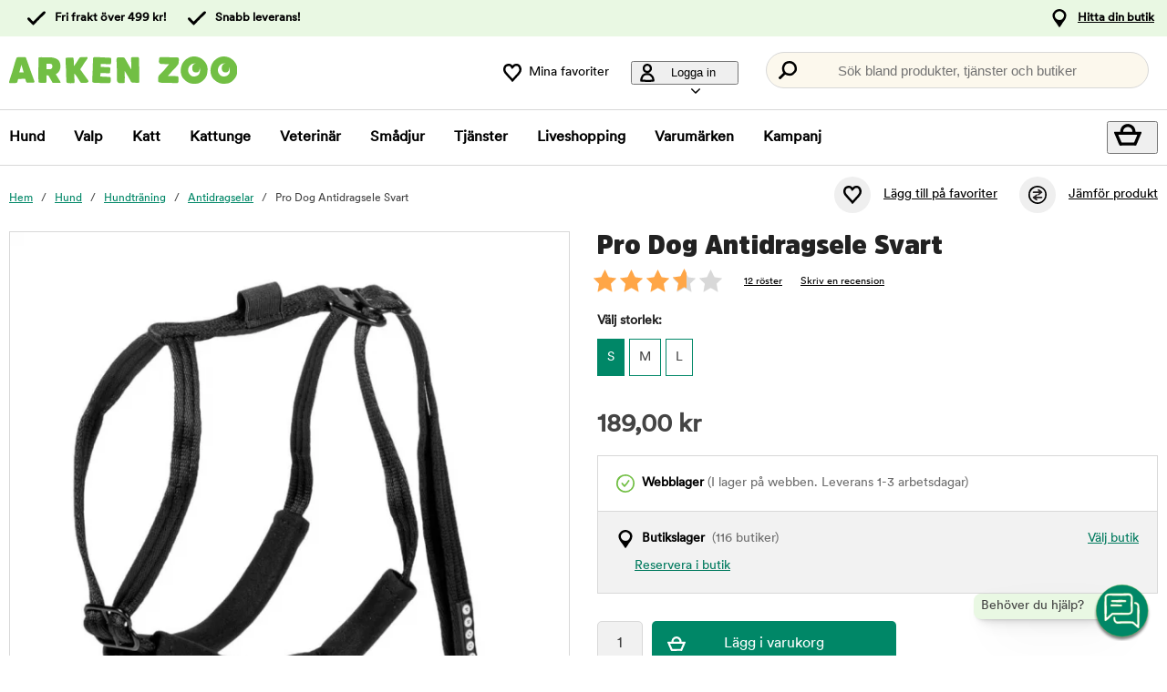

--- FILE ---
content_type: text/javascript
request_url: https://get.musti.media/_build/modules/b17order-5100fc249b.js
body_size: 934
content:
function reload_packages(){if(getid("checkout_packages")){if(window.reload_fixed=!0,window.reload_packages_count=window.reload_packages_count+1,window.reload_packages_count>=100)return!1;reload_wait("checkout-packages","checkout_packages"),$("#checkout_packages").parents(".block-tabs").children(".block-tab").length>1&&$("li[data-tab='packages']").trigger("click"),!0===klarna_automatic&&$("#checkoutform").trigger("submit")}}function check_if_reload_page(a){only_home_delivery_before=$("#packages_only_home_delivery").val(),setTimeout("if ( $('#modal').html().length == 0 && ($('#packages_only_home_delivery').val() === 'yes' || only_home_delivery_before === 'yes') ) gopage();",900),!0===a&&setTimeout("if ( $('#modal').html().length == 0 ) $.scrollTo('#page_main', 1000);",1e3)}function cart_load_check(a){$("#dialog").is(":ui-dialog")&&$("#dialog").dialog("destroy"),$("#dialog").html(B17.conf.cart_load_are_you_sure),$("#dialog").dialog({title:B17.conf.cart_load_confirm,buttons:[{text:B17.conf.cart_load_yes,click:function(){cart_load(a),dialog_destroy()}},{text:B17.conf.cart_load_no,click:function(){dialog_destroy()}}],open:function(){$("#dialog").parents(".ui-dialog-buttonpane button:eq(0)").focus()}}),$("#dialog").dialog("open")}function cancel_order(a,o){$.post("changeorder.ajax.php",{id:a,group_name:o,func:"cancel"},function(a){"b17error"==a.substring(0,8)?dialog(a):(dialog(B17.conf.cancel_order_done),modal_destroy(),setTimeout("gopage();",2e3))}),dialog_destroy()}function add_external_giftcard(){""!=$("[data-giftcard-id]").val()&&""!=$("[data-giftcard-code]").val()&&$.post("doexternal_giftcard.ajax.php?action=add",{giftcard_id:$("[data-giftcard-id]").val(),giftcard_code:$("[data-giftcard-code]").val()},function(a){"b17error"==a.substring(0,8)?dialog(a):cart_reload()})}function giftcard_cash(a){if(0==getid("giftcard"))var o="";else o=$("#giftcard").val();$.post("dogiftcard.ajax.php",{func:a,giftcard:o},function(o){"b17error"==o.substring(0,8)?dialog(o):("0"==o&&getid("div_method_giftcard")?($("input[name='payment_method']").filter("[value='giftcard']").attr("checked",!0).trigger("click"),$("#div_method_giftcard").show()):($("input[name='payment_method']").removeAttr("checked"),$("#div_method_giftcard").hide(),o>0&&"check"==a&&($("#delivery_method_"+o).attr("checked","checked").trigger("click"),$("input[name='delivery_method']:checked").val(o)),$("#checkout_c").is(":visible")?$("#button_to_c").data("slide","no").trigger("click").data("slide","yes"):!1===getid("checkout_c")&&gopage()),cart_reload())})}function productask(){var a=$("#product_id").val(),o=$("#variation_id").val();reload_wait("modal_productask.ajax","modal",a,o)}function faqAsk(){var a=$("#product_id").val(),o=$("#variation_id").val();reload_wait("modal_faq_products.ajax","modal",a,o)}function showstoreorderstatus(a,o){reload_wait("modal.status_store_order","modal",a,o)}function showstatus(a,o){reload_wait("modal.status","modal",a,o)}window.reload_packages_count=0,$("#page").on("click","[data-external-giftcard-remove]",function(a){$.post("doexternal_giftcard.ajax.php?action=remove",{giftcard_id:$(this).data("external-giftcard-remove")},function(a){cart_reload()})});

--- FILE ---
content_type: application/javascript; charset=utf-8
request_url: https://cdn-eu.dynamicyield.com/api/9876744/api_dynamic.js
body_size: 52484
content:
var DYExps=DYExps||{};if(function(){var e=9876744;void 0===window.DY&&(window.DY={}),void 0===window.DY.scsec&&(window.DY.scsec=e);var t,a={1013876:{internal:!0,showOnce:!1,containsSessionStickiness:!1,containsVersionStickiness:!1,ignoreHooks:!1,displayName:(t=["Brand - Feel Active Top banner","Brandpage_1_Feelactive_All","dy-auto-embedded-object","div#page_main > h1","_CurrentPage","www.arkenzoo.se/feel-active","WaitForExternalComponent","_DeviceType","Dynamic Yield Experiences","(function () {\n  return DYO.Q.Promise(function (resolve, reject) {\n    var GCG_STORAGE_NAME = '_dy_cs_gcg';\n    var STORAGE_TYPE = 'cookieStorage';\n    window.DY.CS = window.DY.CS || {};\n    if (window.DY.CS.inGlobalControl) {\n      resolve(window.DY.CS.inGlobalControl);\n      return true;\n    }\n    getGCCookie();\n\n    function getGCCookie() {\n      var GCValue = window.DYO.StorageUtils.get(GCG_STORAGE_NAME, [STORAGE_TYPE]);\n      if (GCValue) {\n        window.DY.CS.inGlobalControl = GCValue;\n        resolve(GCValue);\n      } else {\n        setTimeout(function () {\n          getGCCookie();\n        }, 50);\n      }\n    }\n  });\n})();","Mobile%20version","Desktop%20version","%3Ca%20class=%22dy-smart-object-image-variation%22%20target=%22$%7BOpen%20Link%20In%7D%22%20href=%22$%7BImage%20Link%7D%22%3E%0D%0A%20%20%20%20%3Cimg%20src=%22$%7BImage%20URL%7D%22%20alt=%22Tv%C3%A5%20hundar%20i%20Feel%20Active-t%C3%A4cken%20st%C3%A5r%20vid%20vattenbrynet%22%20/%3E%0D%0A%3C/a%3E","var%20imageVariations%20=%20document.getElementsByClassName('dy-smart-object-image-variation');%0D%0A%0D%0Afor%20(var%20i%20=%200;%20i%20%3C%20imageVariations.length;%20i++)%20%7B%20%20%20%20%0D%0A%20%20%20%20var%20imageVar%20=%20imageVariations%5Bi%5D;%0D%0A%20%20%20%20var%20href%20=%20imageVar.getAttribute('href');%0D%0A%20%20%20%20if%20(!href)%20%7B%0D%0A%20%20%20%20%20%20%20%20imageVar.parentElement.appendChild(imageVar.children%5B0%5D);%0D%0A%20%20%20%20%20%20%20%20imageVar.parentElement.removeChild(imageVar);%0D%0A%20%20%20%20%7D%0D%0A%7D","%7B%22html%22:%7B%22Image%20URL%22:%7B%22value%22:%22https%253A//cdn-eu.dynamicyield.com/api/9876744/images/2d2b8d460ae01__Top_Banner_Mobile.jpg%22%7D,%22Image%20Link%22:%7B%22value%22:%22%22%7D,%22Open%20Link%20In%22:%7B%22value%22:%22_top%22%7D%7D,%22css%22:%7B%7D,%22js%22:%7B%7D,%22rcom%22:%7B%7D%7D","%7B%22css%22:%5B%5D,%22js%22:%5B%5D,%22html%22:%5B%5D%7D","do_nothing_action","%7B%22html%22:%7B%22Image%20URL%22:%7B%22value%22:%22https%253A//cdn-eu.dynamicyield.com/api/9876744/images/2df0479e2e3b8__Top_Banner_Desktop.jpg%22%7D,%22Image%20Link%22:%7B%22value%22:%22%22%7D,%22Open%20Link%20In%22:%7B%22value%22:%22_top%22%7D%7D,%22css%22:%7B%7D,%22js%22:%7B%7D,%22rcom%22:%7B%7D%7D","Catit Rengöringskit Kampan toppbanner","Catit Rengöringskit Kampanj toppbanner","div#sitemap_placed > ul","www.arkenzoo.se/katt-kattens-matplats-vattenfontaner","Mobile%20banner","%3Ca%20class=%22dy-smart-object-image-variation%22%20target=%22$%7BOpen%20Link%20In%7D%22%20href=%22$%7BImage%20Link%7D%22%3E%0D%0A%20%20%20%20%3Cimg%20src=%22$%7BImage%20URL%7D%22%20alt=%22Reng%C3%B6rings-kit%20p%C3%A5%20k%C3%B6pet%20n%C3%A4r%20du%20k%C3%B6per%20en%20Catit%20vattenfont%C3%A4n%22%20/%3E%0D%0A%3C/a%3E","%7B%22html%22:%7B%22Image%20URL%22:%7B%22value%22:%22https%253A//cdn-eu.dynamicyield.com/api/9876744/images/1f4aa7eb7c575__mobil_kapad.jpg%22%7D,%22Image%20Link%22:%7B%22value%22:%22https%253A//www.arkenzoo.se/katt-kattens-matplats-vattenfontaner%22%7D,%22Open%20Link%20In%22:%7B%22value%22:%22_top%22%7D%7D,%22css%22:%7B%7D,%22js%22:%7B%7D,%22rcom%22:%7B%7D%7D","Desktop%20banner","%7B%22html%22:%7B%22Image%20URL%22:%7B%22value%22:%22https%253A//cdn-eu.dynamicyield.com/api/9876744/images/2e94cf267437a__desktop_redigerad.jpg%22%7D,%22Image%20Link%22:%7B%22value%22:%22https%253A//www.arkenzoo.se/katt-kattens-matplats-vattenfontaner%22%7D,%22Open%20Link%20In%22:%7B%22value%22:%22_top%22%7D%7D,%22css%22:%7B%7D,%22js%22:%7B%7D,%22rcom%22:%7B%7D%7D","Brit Care Brand Page","Brandpage_1_Britcare_All","www.arkenzoo.se/brit-care","%3Ca%20class=%22dy-smart-object-image-variation%22%20target=%22$%7BOpen%20Link%20In%7D%22%20href=%22$%7BImage%20Link%7D%22%3E%0D%0A%20%20%20%20%3Cimg%20src=%22$%7BImage%20URL%7D%22%20alt%22En%20hund%20som%20ligger%20i%20gr%C3%A4set%22%20/%3E%0D%0A%3C/a%3E","%7B%22html%22:%7B%22Image%20URL%22:%7B%22value%22:%22https%253A//cdn-eu.dynamicyield.com/api/9876744/images/144eb91a5eacc__mobile_-_hero_brand_banner_brit_care.jpg%22%7D,%22Image%20Link%22:%7B%22value%22:%22%22%7D,%22Open%20Link%20In%22:%7B%22value%22:%22_top%22%7D%7D,%22css%22:%7B%7D,%22js%22:%7B%7D,%22rcom%22:%7B%7D%7D","%3Ca%20class=%22dy-smart-object-image-variation%22%20target=%22$%7BOpen%20Link%20In%7D%22%20href=%22$%7BImage%20Link%7D%22%3E%0D%0A%20%20%20%20%3Cimg%20src=%22$%7BImage%20URL%7D%22%20class=%22dy-image-x78%22%20alt=%22En%20hund%20som%20ligger%20i%20gr%C3%A4set%22%20/%3E%0D%0A%3C/a%3E","var%20imageVariations%20=%20document.getElementsByClassName('dy-smart-object-image-variation');%0D%0A%0D%0Afor%20(var%20i%20=%200;%20i%20%3C%20imageVariations.length;%20i++)%20%7B%20%20%20%20%0D%0A%20%20%20%20var%20imageVar%20=%20imageVariations%5Bi%5D;%0D%0A%20%20%20%20var%20href%20=%20imageVar.getAttribute('href');%0D%0A%20%20%20%20%0D%0A%20%20%20%20if%20(!href)%20%7B%0D%0A%20%20%20%20%20%20%20%20imageVar.parentElement.appendChild(imageVar.children%5B0%5D);%0D%0A%20%20%20%20%20%20%20%20imageVar.parentElement.removeChild(imageVar);%0D%0A%20%20%20%20%7D%0D%0A%20%20%20%20%0D%0A%7D%0D%0A%0D%0A//%20Work%20around%20to%20remove%20Duplicate%0D%0A/*%0D%0Avar%20imagesWithTag%20=%20document.getElementsByClassName('dy-image-x78');%0D%0A%0D%0Aif(imagesWithTag.length%20%3E%201)%7B%0D%0A%09imagesWithTag%5B1%5D.parentElement.removeChild(imagesWithTag%5B1%5D);%0D%0A%7D%0D%0A*/%0D%0A","%7B%22html%22:%7B%22Image%20URL%22:%7B%22value%22:%22https%253A//cdn-eu.dynamicyield.com/api/9876744/images/34765e2873270__desktop_-_hero_brand_banner_brit_care.jpg%22%7D,%22Image%20Link%22:%7B%22value%22:%22%22%7D,%22Open%20Link%20In%22:%7B%22value%22:%22_top%22%7D%7D,%22css%22:%7B%7D,%22js%22:%7B%7D,%22rcom%22:%7B%7D%7D","Harper & Bone Brand page top","Brandpage_1_Harper&Bone_All","p#shortdescription","www.arkenzoo.se/harperbone","Compact%20Care%20Mobile","Variation%201","%3Ca%20class=%22dy-smart-object-image-variation%22%20target=%22$%7BOpen%20Link%20In%7D%22%20href=%22$%7BImage%20Link%7D%22%3E%0D%0A%20%20%20%20%3Cimg%20src=%22$%7BImage%20URL%7D%22%20alt=%22Tecknad%20bild%20p%C3%A5%20en%20hund%20och%20en%20katt%20som%20cyklar%20med%20gr%C3%B6nsaker%20i%20cykelkorgarna%22%20/%3E%0D%0A%3C/a%3E","%7B%22html%22:%7B%22Image%20URL%22:%7B%22value%22:%22https%253A//cdn-eu.dynamicyield.com/api/9876744/images/7178f2562fd5__harper_and_bone_brand_hero_mobile.jpg%22%7D,%22Image%20Link%22:%7B%22value%22:%22%22%7D,%22Open%20Link%20In%22:%7B%22value%22:%22_top%22%7D%7D,%22css%22:%7B%7D,%22js%22:%7B%7D,%22rcom%22:%7B%7D%7D","Compact%20Care%20Desktop","%7B%22html%22:%7B%22Image%20URL%22:%7B%22value%22:%22https%253A//cdn-eu.dynamicyield.com/api/9876744/images/14948db1ff844__harper_and_bone_brand_hero_desktop.jpg%22%7D,%22Image%20Link%22:%7B%22value%22:%22%22%7D,%22Open%20Link%20In%22:%7B%22value%22:%22_top%22%7D%7D,%22css%22:%7B%7D,%22js%22:%7B%7D,%22rcom%22:%7B%7D%7D","Banner in product list KITTEN FOOD",'[data-id="listing_page_body_2"] > div:nth-child(4)',"www.arkenzoo.se/kattunge-kattungemat","52227c56cd98cf9af12d6912461e9d40.1.KITTEN_FLAG","Non%20member%20kitten%20club","Example%20-%20Content%2050%25%20Image","%3Ca%20class=%22dy-custom-id-listing-page-one-image%20ad-dy%22%20href=%22$%7BLink%7D%22%3E%0D%0A%20%20%3Cdiv%20class=%22ad-dy-container%22%3E%0D%0A%20%20%20%20%3Cdiv%20class=%22ad-dy-header%22%3E%3C/div%3E%0D%0A%20%20%20%20%3Cdiv%20class=%22ad-dy-footer%22%3E%0D%0A%20%20%20%20%20%20%3Cdiv%20class=%22ad-dy-header-text%22%3E$%7BHeader%20text%7D%3C/div%3E%0D%0A%20%20%20%20%20%20%3Cdiv%20class=%22ad-dy-text%22%3E$%7BButton%20text%7D%3C/div%3E%0D%0A%20%20%20%20%20%20%3Cdiv%20class=%22ad-dy-text-button-wrapper%22%3E%0D%0A%20%20%20%20%20%20%20%20%3Cdiv%20class=%22arrow-dy-container%22%3E%0D%0A%20%20%20%20%20%20%20%20%20%20%20%20%3Cspan%20class=%22right-dy%22%3E%3C/span%3E%0D%0A%20%20%20%20%20%20%20%20%3C/div%3E%0D%0A%20%20%20%20%20%20%3C/div%3E%0D%0A%20%20%20%20%3C/div%3E%0D%0A%20%20%3C/div%3E%0D%0A%3C/a%3E","a.ad-dy%20%7B%0D%0A%20%20display:%20flex;%0D%0A%20%20height:%20100%25;%0D%0A%20%20text-decoration:%20none;%0D%0A%20%20background-color:%20$%7BBackground%20color%7D;%0D%0A%20%20border-radius:%205px;%0D%0A%7D%0D%0Aa.ad-dy:hover%20.arrow-dy-container%20%7B%0D%0A%20%20background-color:%20$%7BArrow%20color%20hover%7D;%0D%0A%7D%0D%0Aa.ad-dy:hover%20.ad-dy-header-text%20%7B%0D%0A%20%20color:%20$%7BHeader%20text%20color%7D;%0D%0A%7D%0D%0A.ad-dy-container%20%7B%0D%0A%20%20height:%20inherit;%0D%0A%20%20position:%20relative;%0D%0A%20%20display:%20flex;%0D%0A%20%20flex-direction:%20column;%0D%0A%7D%0D%0A%0D%0A.ad-dy-header%20%7B%0D%0A%20%20background-image:%20url($%7BImage%20cover%7D);%0D%0A%20%20background-size:%20cover;%0D%0A%20%20background-position:%20center;%0D%0A%20%20padding:%2050%25;%0D%0A%20%20text-decoration:%20none;%0D%0A%20%20color:%20$%7BHeader%20text%20color%7D;%0D%0A%20%20border-radius:%205px%205px%200%200;%0D%0A%20%20%0D%0A%7D%0D%0A.ad-dy-header-text%20%7B%0D%0A%20%20font-family:%20'AmsiPro-Ultra';%0D%0A%20%20font-size:%201.6em;%0D%0A%20%20font-weight:%20200;%0D%0A%20%20line-height:%201em;%0D%0A%20%20color:%20$%7BHeader%20text%20color%7D;%0D%0A%7D%0D%0A.ad-dy-footer%20%7B%0D%0A%20%20display:%20flex;%0D%0A%20%20height:100%25;%0D%0A%20%20flex-direction:%20column;%0D%0A%20%20justify-content:%20space-between;%0D%0A%20%20padding:%2020px;%0D%0A%20%20box-sizing:%20border-box;%0D%0A%20%20gap:15px;%0D%0A%7D%0D%0A%0D%0A.ad-dy-text-button-wrapper%20%7B%0D%0A%20%20display:%20flex;%0D%0A%20%20align-items:%20center;%0D%0A%20%20justify-content:%20right;%0D%0A%7D%0D%0A.ad-dy-text%20%7B%0D%0A%20%20font-size:%201em;%0D%0A%20%20font-weight:%20200;%0D%0A%20%20text-decoration:none;%0D%0A%20%20color:%20$%7BButton%20text%20color%7D;%0D%0A%20%20flex:1;%0D%0A%7D%0D%0A.arrow-dy-container%20%7B%0D%0A%20%20display:%20flex;%0D%0A%20%20align-items:%20center;%0D%0A%20%20background-color:%20$%7BArrow%20background%20color%7D;%0D%0A%20%20width:%2030px;%0D%0A%20%20height:%2030px;%0D%0A%20%20border-radius:%2050%25;%0D%0A%7D%0D%0A.right-dy:after%20%7B%0D%0Acontent:%20'';%0D%0A%20%20%20%20display:%20flex;%0D%0A%20%20%20%20margin-top:%200;%0D%0A%20%20%20%20margin-left:%206px;%0D%0A%20%20%20%20width:%2010px;%0D%0A%20%20%20%20height:%2010px;%0D%0A%20%20%20%20border-top:%200.2em%20solid%20$%7BArrow%20color%7D;%0D%0A%20%20%20%20border-right:%200.2em%20solid%20$%7BArrow%20color%7D;%0D%0A%20%20-moz-transform:%20rotate(45deg);%0D%0A%20%20-webkit-transform:%20rotate(45deg);%0D%0A%20%20transform:%20rotate(45deg);%0D%0A%7D%0D%0A","function%20removeElementsAndAddClasses()%20%7B%0D%0A%20%20try%20%7B%0D%0A%20%20%20%20//%20console.log(%22Function%20removeElementsAndAddClasses%20is%20called%22);%0D%0A%20%20%20%20var%20dyElementsInListingPage%20=%20document.querySelectorAll('div%5Bdata-id=%22listing_page_body_2%22%5D%20div%5Bdata-dy-embedded-object=%22true%22%5D');%0D%0A%20%20%20%20//%20console.log(%22Found%20elements:%22,%20dyElementsInListingPage.length);%0D%0A%0D%0A%20%20%20%20var%20dyElementsInListingPageFiltered%20=%20Array.prototype.filter.call(dyElementsInListingPage,%20function(element)%20%7B%0D%0A%20%20%20%20%20%20return%20element.querySelector('.dy-custom-id-listing-page-one-image');%0D%0A%20%20%20%20%7D);%0D%0A%20%20%20%20//%20console.log(%22Filtered%20elements:%22,%20dyElementsInListingPageFiltered.length);%0D%0A%0D%0A%20%20%20%20if%20(dyElementsInListingPageFiltered.length%20%3E%201)%20%7B%0D%0A%20%20%20%20%20%20//%20console.log(%22More%20than%20one%20element%20is%20found%22);%0D%0A%20%20%20%20%20%20Array.prototype.slice.call(dyElementsInListingPageFiltered,%201).forEach(function(element)%20%7B%0D%0A%20%20%20%20%20%20%20%20element.remove();%0D%0A%20%20%20%20%20%20%7D);%0D%0A%20%20%20%20%7D%0D%0A%0D%0A%20%20%20%20if%20(dyElementsInListingPageFiltered.length%20%3E%200)%20%7B%0D%0A%20%20%20%20%20%20//%20console.log(%22In%20the%20loop%22);%0D%0A%20%20%20%20%20%20var%20firstElement%20=%20dyElementsInListingPageFiltered%5B0%5D;%0D%0A%20%20%20%20%20%20var%20classesToAdd%20=%20%5B'col-6',%20'md-col-4',%20'lg-col-3',%20'p-1'%5D;%0D%0A%20%20%20%20%20%20classesToAdd.forEach(function(cls)%20%7B%0D%0A%20%20%20%20%20%20%20%20//%20console.log('Checking%20class:',%20cls);%0D%0A%20%20%20%20%20%20%20%20if%20(!firstElement.classList.contains(cls))%20%7B%0D%0A%20%20%20%20%20%20%20%20%20%20//%20console.log(%22Adding%20class:%22,%20cls);%0D%0A%20%20%20%20%20%20%20%20%20%20firstElement.classList.add(cls);%0D%0A%20%20%20%20%20%20%20%20%7D%0D%0A%20%20%20%20%20%20%7D);%0D%0A%20%20%20%20%7D%0D%0A%20%20%7D%20catch%20(e)%20%7B%0D%0A%20%20%20%20console.error(%22Error%20in%20removeElementsAndAddClasses:%22,%20e);%0D%0A%20%20%7D%0D%0A%7D%0D%0A%0D%0A//%20Test%20immediately%0D%0AremoveElementsAndAddClasses();%0D%0A%0D%0A//%20Global%20AJAX%20Event%20Handlers%0D%0A$(document).ajaxComplete(function()%20%7B%0D%0A%20%20%20%20removeElementsAndAddClasses();%0D%0A%7D);%0D%0A%0D%0A//%20Listen%20for%20the%20DOMContentLoaded%20event%20to%20run%20the%20function%20after%20the%20initial%20page%20load%0D%0Adocument.addEventListener('DOMContentLoaded',%20removeElementsAndAddClasses);%0D%0A%0D%0A//%20Listen%20for%20the%20popstate%20event,%20which%20is%20fired%20when%20the%20active%20history%20entry%20changes%0D%0Awindow.addEventListener('popstate',%20removeElementsAndAddClasses);","%7B%22html%22:%7B%22Link%22:%7B%22value%22:%22https%253A//www.arkenzoo.se/minitassarna-kattunge%22%7D,%22Header%20text%22:%7B%22value%22:%22Minitassarna%2520-%2520Klubben%2520f%25F6r%2520kattungar%2521%22%7D,%22Button%20text%22:%7B%22value%22:%22Som%2520medlem%2520i%2520v%25E5r%2520kattungeklubb%2520f%25E5r%2520du%2520h%25E4rliga%2520f%25F6rdelar%2520och%2520g%25E5vor.%2520L%25E4s%2520mer%2520h%25E4r%2521%22%7D%7D,%22css%22:%7B%22Image%20cover%22:%7B%22value%22:%22https%253A//cdn-eu.dynamicyield.com/api/9876744/images/35e5b350f04fe__arken_zoo_kitten_office-112.jpg%22%7D,%22Header%20text%20color%22:%7B%22value%22:%22%2523444444%22%7D,%22Button%20text%20color%22:%7B%22value%22:%22%2523444444%22%7D,%22Arrow%20color%22:%7B%22value%22:%22%2523ffffff%22%7D,%22Arrow%20color%20hover%22:%7B%22value%22:%22%2523008767%22%7D,%22Arrow%20background%20color%22:%7B%22value%22:%22%2523008767%22%7D,%22Background%20color%22:%7B%22value%22:%22%2523fcf8ed%22%7D%7D,%22js%22:%7B%7D,%22rcom%22:%7B%7D%7D","Member%20kitten%20club%20--%3E%20Good%20advice%20/%20Foderr%C3%A5dgivning","Foderguide%20-%20Content%2050%25%20Image","%7B%22html%22:%7B%22Link%22:%7B%22value%22:%22https%253A//www.arkenzoo.se/goda-rad/basta-maten-for-kattungar%22%7D,%22Header%20text%22:%7B%22value%22:%22Os%25E4ker%2520p%25E5%2520vilket%2520foder%2520som%2520passar%2520din%2520kattunge%253F%22%7D,%22Button%20text%22:%7B%22value%22:%22L%25E4s%2520v%25E5ra%2520b%25E4sta%2520fodertips%2520h%25E4r%2521%22%7D%7D,%22css%22:%7B%22Image%20cover%22:%7B%22value%22:%22https%253A//cdn-eu.dynamicyield.com/api/9876744/images/a7b8eda9ca24__kitten_tiger_eating.jpg%22%7D,%22Header%20text%20color%22:%7B%22value%22:%22%2523008767%22%7D,%22Button%20text%20color%22:%7B%22value%22:%22%2523444444%22%7D,%22Arrow%20color%22:%7B%22value%22:%22%2523ffffff%22%7D,%22Arrow%20color%20hover%22:%7B%22value%22:%22%2523008767%22%7D,%22Arrow%20background%20color%22:%7B%22value%22:%22%2523008767%22%7D,%22Background%20color%22:%7B%22value%22:%22%2523fcf8ed%22%7D%7D,%22js%22:%7B%7D,%22rcom%22:%7B%7D%7D","Foderr%C3%A5dgivning%20-%20Content%2050%25%20Image","%7B%22html%22:%7B%22Link%22:%7B%22value%22:%22https%253A//www.arkenzoo.se/radgivning%22%7D,%22Header%20text%22:%7B%22value%22:%22Sv%25E5rt%2520att%2520v%25E4lja%253F%22%7D,%22Button%20text%22:%7B%22value%22:%22Boka%2520digital%2520foderr%25E5dgivning%2520med%2520v%25E5ra%2520experter%2520-%2520f%25E5%2520snabb%2520och%2520professionell%2520hj%25E4lp%2520med%2520att%2520hitta%2520r%25E4tt%2520foder%2520till%2520din%2520kattunge%2521%22%7D%7D,%22css%22:%7B%22Image%20cover%22:%7B%22value%22:%22https%253A//cdn-eu.dynamicyield.com/api/9876744/images/05d0e9876602.jpg%22%7D,%22Header%20text%20color%22:%7B%22value%22:%22%2523008767%22%7D,%22Button%20text%20color%22:%7B%22value%22:%22%2523444444%22%7D,%22Arrow%20color%22:%7B%22value%22:%22%2523ffffff%22%7D,%22Arrow%20color%20hover%22:%7B%22value%22:%22%2523008767%22%7D,%22Arrow%20background%20color%22:%7B%22value%22:%22%2523008767%22%7D,%22Background%20color%22:%7B%22value%22:%22%2523fcf8ed%22%7D%7D,%22js%22:%7B%7D,%22rcom%22:%7B%7D%7D","Smakgaranti","%7B%22html%22:%7B%22Link%22:%7B%22value%22:%22https%253A//www.arkenzoo.se/kundtjanst/smakgaranti%22%7D,%22Header%20text%22:%7B%22value%22:%22Du%2520vet%2520v%25E4l%2520om%2520att%2520vi%2520erbjuder%2520smakgaranti%2520p%25E5%2520foder%253F%22%7D,%22Button%20text%22:%7B%22value%22:%22L%25E4s%2520mer%2520h%25E4r%2521%22%7D%7D,%22css%22:%7B%22Image%20cover%22:%7B%22value%22:%22https%253A//cdn-eu.dynamicyield.com/api/9876744/images/37a7ea3cd061.jpg%22%7D,%22Header%20text%20color%22:%7B%22value%22:%22%2523008767%22%7D,%22Button%20text%20color%22:%7B%22value%22:%22%2523444444%22%7D,%22Arrow%20color%22:%7B%22value%22:%22%2523ffffff%22%7D,%22Arrow%20color%20hover%22:%7B%22value%22:%22%2523008767%22%7D,%22Arrow%20background%20color%22:%7B%22value%22:%22%2523008767%22%7D,%22Background%20color%22:%7B%22value%22:%22%2523fcf8ed%22%7D%7D,%22js%22:%7B%7D,%22rcom%22:%7B%7D%7D","Birthday for all loyal customers","Member_Birthday for all loyal customers message bar","div#top_banners","F%C3%B6delsedagspresent","%3Cdiv%20class=%22topBanner%22%3E%0A%20%20%20%20%3Cp%3E%3Cspan%20class=%22title%22%3E$%7BTitle%7D%3C/span%3E%0A%20%20%20%20%3Cbr%20class=%22mobile-break%22%3E%0A%20%20%20%20$%7BDescription%20text%7D%20%3Ca%20id=%22dy-products-link%22%20href=%22$%7BURL%7D%22%3E$%7BView%20products%20text%7D%3C/a%3E%3C/p%3E%0A%3C/div%3E",".topBanner%20%7B%0A%20%20%20%20background-color:%20$%7BBackground%20Color%7D;%0A%20%20%20%20color:%20$%7BText%20Color%7D;%0A%20%20%20%20text-align:%20center;%0A%20%20%20%20padding:%2015px;%0A%20%20%20%20font-family:%20Arial,%20sans-serif;%0A%20%20%20%20display:%20grid;%0A%20%20%20%20justify-content:%20center;%0A%7D%0A%0A.topBanner%20.title%20%7B%0A%20%20margin:%200;%0A%20%20font-size:%2016px;%0A%20%20font-weight:%20700;%0A%7D%0A%0A.topBanner%20p%20%7B%0A%20%20color:%20$%7BText%20Color%7D;%20%20%20%20%0A%20%20margin:%2010px%200%200;%0A%20%20font-size:%20%2016px;%0A%20%20line-height:%2020px;%0A%20%20margin-top:%200;%0A%20%20padding:%205px%200;%0A%7D%0A%0A.topBanner%20a%20%7B%0A%20%20color:%20$%7BText%20Color%7D;%0A%20%20text-decoration:%20underline;%0A%7D%0A%0A.topBanner%20a:hover%20%7B%0A%20%20text-decoration:%20none;%0A%7D%0A%0A@media%20only%20screen%20and%20(max-width:%20600px)%20%7B%0A%20%20.mobile-break%20%7B%20display:%20none;%20%7D%0A%20%20.topBanner%20%7B%0A%20%20%20%20%20%20margin-left:-1rem;%0A%20%20%20%20%20%20margin-right:-1rem;%0A%20%20%7D%0A%7D","document.addEventListener(%22DOMContentLoaded%22,%20function%20()%20%7B%0D%0A%20%20%20%20console.log(%22DY:%20DOMContentLoaded%22);%0D%0A%0D%0A%20%20%20%20var%20interval%20=%20setInterval(function%20()%20%7B%0D%0A%20%20%20%20%20%20%20%20var%20url%20=%20%22$%7BURL%7D%22;%0D%0A%20%20%20%20%20%20%20%20var%20linkElement%20=%20document.getElementById(%22dy-products-link%22);%0D%0A%20%20%20%20%20%20%20%20var%20topBanners%20=%20document.getElementById(%22top_banners%22);%0D%0A%20%20%20%20%20%20%20%20var%20shopMain%20=%20document.getElementById(%22shop_main%22);%0D%0A%0D%0A%20%20%20%20%20%20%20%20if%20(linkElement%20&&%20topBanners%20&&%20shopMain)%20%7B%0D%0A%20%20%20%20%20%20%20%20%20%20%20%20clearInterval(interval);%20//%20%0D%0A%0D%0A%20%20%20%20%20%20%20%20%20%20%20%20%0D%0A%20%20%20%20%20%20%20%20%20%20%20%20if%20(!url%20%7C%7C%20url.trim()%20===%20%22%22%20%7C%7C%20url%20===%20%22null%22)%20%7B%0D%0A%20%20%20%20%20%20%20%20%20%20%20%20%20%20%20%20linkElement.style.display%20=%20%22none%22;%20%0D%0A%20%20%20%20%20%20%20%20%20%20%20%20%7D%20else%20%7B%0D%0A%20%20%20%20%20%20%20%20%20%20%20%20%20%20%20%20linkElement.href%20=%20url;%0D%0A%20%20%20%20%20%20%20%20%20%20%20%20%7D%0D%0A%0D%0A%20%20%20%20%20%20%20%20%20%20%20%20shopMain.parentNode.insertBefore(topBanners,%20shopMain);%0D%0A%20%20%20%20%20%20%20%20%20%20%20%20topBanners.style.position%20=%20%22relative%22;%0D%0A%20%20%20%20%20%20%20%20%20%20%20%20topBanners.style.width%20=%20%22100%25%22;%0D%0A%20%20%20%20%20%20%20%20%7D%0D%0A%20%20%20%20%7D,%20100);%0D%0A%7D);%0D%0A","%7B%22html%22:%7B%22Title%22:%7B%22value%22:%22Grattis%2521%2520Det%2520%25E4r%2520ditt%2520husdjurs%2520f%25F6delsedagsm%25E5nad%2521%22%7D,%22Description%20text%22:%7B%22value%22:%22Gl%25F6m%2520inte%2520att%2520h%25E4mta%2520ut%2520en%2520f%25F6delsedagspresent%2520i%2520din%2520n%25E4rmaste%2520butik%2521%22%7D,%22View%20products%20text%22:%7B%22value%22:%22L%25E4s%2520mer%22%7D,%22URL%22:%7B%22value%22:%22https%253A//www.arkenzoo.se/om-var-kundklubb%22%7D%7D,%22css%22:%7B%22Background%20Color%22:%7B%22value%22:%22%2523008767%22%7D,%22Text%20Color%22:%7B%22value%22:%22%2523ffffff%22%7D%7D,%22js%22:%7B%22URL%22:%7B%22value%22:%22https%253A//www.arkenzoo.se/om-var-kundklubb%22%7D%7D,%22rcom%22:%7B%7D%7D","Copy of Presentation of Banner in product list ( draft )","Banner in product list PUPPY FOOD","www.arkenzoo.se/valp-valpfoder","52227c56cd98cf9af12d6912461e9d40.1.PUPPY_FLAG","Member%20puppyclub%20--%3E%20Good%20advice%20/%20Foderr%C3%A5dgivning","%7B%22html%22:%7B%22Link%22:%7B%22value%22:%22https%253A//www.arkenzoo.se/goda-rad/vilken-mat-ar-bast-for-valpar%22%7D,%22Header%20text%22:%7B%22value%22:%22Os%25E4ker%2520p%25E5%2520vilket%2520foder%2520som%2520passar%2520din%2520valp%253F%22%7D,%22Button%20text%22:%7B%22value%22:%22L%25E4s%2520v%25E5ra%2520b%25E4sta%2520fodertips%2520h%25E4r%2521%22%7D%7D,%22css%22:%7B%22Image%20cover%22:%7B%22value%22:%22https%253A//cdn-eu.dynamicyield.com/api/9876744/images/12bba2df42c65__pulla_puppy_eating_2.jpg%22%7D,%22Header%20text%20color%22:%7B%22value%22:%22%2523008767%22%7D,%22Button%20text%20color%22:%7B%22value%22:%22%2523444444%22%7D,%22Arrow%20color%22:%7B%22value%22:%22%2523ffffff%22%7D,%22Arrow%20color%20hover%22:%7B%22value%22:%22%2523008767%22%7D,%22Arrow%20background%20color%22:%7B%22value%22:%22%2523008767%22%7D,%22Background%20color%22:%7B%22value%22:%22%2523fcf8ed%22%7D%7D,%22js%22:%7B%7D,%22rcom%22:%7B%7D%7D","%7B%22html%22:%7B%22Link%22:%7B%22value%22:%22https%253A//www.arkenzoo.se/radgivning%22%7D,%22Header%20text%22:%7B%22value%22:%22Sv%25E5rt%2520att%2520v%25E4lja%253F%22%7D,%22Button%20text%22:%7B%22value%22:%22Boka%2520digital%2520foderr%25E5dgivning%2520med%2520v%25E5ra%2520experter%2520-%2520f%25E5%2520snabb%2520och%2520professionell%2520hj%25E4lp%2520med%2520att%2520hitta%2520r%25E4tt%2520foder%2520till%2520din%2520valp%2521%22%7D%7D,%22css%22:%7B%22Image%20cover%22:%7B%22value%22:%22https%253A//cdn-eu.dynamicyield.com/api/9876744/images/47c1dbfd528a.jpg%22%7D,%22Header%20text%20color%22:%7B%22value%22:%22%2523008767%22%7D,%22Button%20text%20color%22:%7B%22value%22:%22%2523444444%22%7D,%22Arrow%20color%22:%7B%22value%22:%22%2523ffffff%22%7D,%22Arrow%20color%20hover%22:%7B%22value%22:%22%2523008767%22%7D,%22Arrow%20background%20color%22:%7B%22value%22:%22%2523008767%22%7D,%22Background%20color%22:%7B%22value%22:%22%2523fcf8ed%22%7D%7D,%22js%22:%7B%7D,%22rcom%22:%7B%7D%7D","Non%20member%20puppy%20club","%7B%22html%22:%7B%22Link%22:%7B%22value%22:%22https%253A//www.arkenzoo.se/minitassarna-valp%22%7D,%22Header%20text%22:%7B%22value%22:%22Minitassarna%2520-%2520klubben%2520f%25F6r%2520valpar%2521%22%7D,%22Button%20text%22:%7B%22value%22:%22Som%2520medlem%2520i%2520v%25E5r%2520valpklubb%2520f%25E5r%2520du%2520h%25E4rliga%2520f%25F6rdelar%2520och%2520g%25E5vor.%2520L%25E4s%2520mer%2520h%25E4r%2521%22%7D%7D,%22css%22:%7B%22Image%20cover%22:%7B%22value%22:%22https%253A//cdn-eu.dynamicyield.com/api/9876744/images/2ff8c97e3c4b9__img_5006.jpg%22%7D,%22Header%20text%20color%22:%7B%22value%22:%22%2523444444%22%7D,%22Button%20text%20color%22:%7B%22value%22:%22%2523444444%22%7D,%22Arrow%20color%22:%7B%22value%22:%22%2523ffffff%22%7D,%22Arrow%20color%20hover%22:%7B%22value%22:%22%2523008767%22%7D,%22Arrow%20background%20color%22:%7B%22value%22:%22%2523008767%22%7D,%22Background%20color%22:%7B%22value%22:%22%2523fcf8ed%22%7D%7D,%22js%22:%7B%7D,%22rcom%22:%7B%7D%7D",'Banner in product list "food activation"',"Banner in product list Dog dry","www.arkenzoo.se/hund-hundmat-torrfoder","Experience%201","%7B%22html%22:%7B%22Link%22:%7B%22value%22:%22https%253A//www.arkenzoo.se/kundtjanst/smakgaranti%22%7D,%22Header%20text%22:%7B%22value%22:%22Du%2520vet%2520v%25E4l%2520om%2520att%2520vi%2520erbjuder%2520smakgaranti%2520p%25E5%2520foder%253F%22%7D,%22Button%20text%22:%7B%22value%22:%22L%25E4s%2520mer%2520h%25E4r%2521%22%7D%7D,%22css%22:%7B%22Image%20cover%22:%7B%22value%22:%22https%253A//cdn-eu.dynamicyield.com/api/9876744/images/37a7ea3cd061.jpg%22%7D,%22Header%20text%20color%22:%7B%22value%22:%22%252305734e%22%7D,%22Button%20text%20color%22:%7B%22value%22:%22%2523444444%22%7D,%22Arrow%20color%22:%7B%22value%22:%22%2523ffffff%22%7D,%22Arrow%20color%20hover%22:%7B%22value%22:%22%2523008767%22%7D,%22Arrow%20background%20color%22:%7B%22value%22:%22%2523008767%22%7D,%22Background%20color%22:%7B%22value%22:%22%2523fcf8ed%22%7D%7D,%22js%22:%7B%7D,%22rcom%22:%7B%7D%7D","Prenumeration%2020%25","%7B%22html%22:%7B%22Link%22:%7B%22value%22:%22https%253A//www.arkenzoo.se/prenumeration%22%7D,%22Header%20text%22:%7B%22value%22:%22Prenumerationsvecka%2521%22%7D,%22Button%20text%22:%7B%22value%22:%22L%25E4s%2520mer%2520om%2520prenumerationer%2520--%253E%22%7D%7D,%22css%22:%7B%22Image%20cover%22:%7B%22value%22:%22https%253A//cdn-eu.dynamicyield.com/api/9876744/images/586b0f4cb9e9.webp%22%7D,%22Header%20text%20color%22:%7B%22value%22:%22%252305734e%22%7D,%22Button%20text%20color%22:%7B%22value%22:%22%2523444444%22%7D,%22Arrow%20color%22:%7B%22value%22:%22%2523ffffff%22%7D,%22Arrow%20color%20hover%22:%7B%22value%22:%22%2523008767%22%7D,%22Arrow%20background%20color%22:%7B%22value%22:%22%2523008767%22%7D,%22Background%20color%22:%7B%22value%22:%22%2523fcf8ed%22%7D%7D,%22js%22:%7B%7D,%22rcom%22:%7B%7D%7D",'Banner in product list "food activation toys cat"','Banner in product list "cat candy"','[data-id="listing_page_body_2"] > div:nth-child(8)',"www.arkenzoo.se/katt-kattgodis","Kattgodis%20m%C3%A4ngdrabatt","Itsy%20bitsy%20-%20Content%2050%25%20Image","%7B%22html%22:%7B%22Link%22:%7B%22value%22:%22https%253A//www.arkenzoo.se/mangdrabatt-pa-itsybitsy-hundgodis-kattgodis%22%7D,%22Header%20text%22:%7B%22value%22:%22Gl%25F6m%2520inte%2520kattgodiset%2521%2520%22%7D,%22Button%20text%22:%7B%22value%22:%224%2520f%25F6r%25203%2520p%25E5%2520smaskigt%2520kattgodis%2520fr%25E5n%2520Itsy%2520Bitsy%2521%22%7D%7D,%22css%22:%7B%22Image%20cover%22:%7B%22value%22:%22https%253A//cdn-eu.dynamicyield.com/api/9876744/images/00180ec8f527.jpg%22%7D,%22Header%20text%20color%22:%7B%22value%22:%22%2523008767%22%7D,%22Button%20text%20color%22:%7B%22value%22:%22%2523444444%22%7D,%22Arrow%20color%22:%7B%22value%22:%22%2523ffffff%22%7D,%22Arrow%20color%20hover%22:%7B%22value%22:%22%2523008767%22%7D,%22Arrow%20background%20color%22:%7B%22value%22:%22%2523008767%22%7D,%22Background%20color%22:%7B%22value%22:%22%2523fcf8ed%22%7D%7D,%22js%22:%7B%7D,%22rcom%22:%7B%7D%7D",'Banner in product list "new brand"',"Banner in product list Cat & Dog food brands","www.arkenzoo.se/katt-kattmat","www.arkenzoo.se/hund-hundmat","www.arkenzoo.se/katt-kattens-matplats","www.arkenzoo.se/hund-hundens-matplats-hundskalar","Default%20Experience",'Banner in product list "pocca chew"',"Banner in product list Dog treats & Puppy treats","www.arkenzoo.se/valp-valpgodis","www.arkenzoo.se/hund-hundgodis","PN%20dental","PN%20dental%20chews","a.ad-dy%20%7B%0D%0A%20%20display:%20flex;%0D%0A%20%20height:%20100%25;%0D%0A%20%20text-decoration:%20none;%0D%0A%20%20background-color:%20$%7BBackground%20color%7D;%0D%0A%20%20border-radius:%205px;%0D%0A%20%20text-align:%20center;%0D%0A%20%20width:%20100%25;%0D%0A%7D%0D%0Aa.ad-dy:hover%20.arrow-dy-container%20%7B%0D%0A%20%20background-color:%20$%7BArrow%20color%20hover%7D;%0D%0A%7D%0D%0Aa.ad-dy:hover%20.ad-dy-header-text%20%7B%0D%0A%20%20color:%20$%7BHeader%20text%20color%7D;%0D%0A%7D%0D%0A.ad-dy-container%20%7B%0D%0A%20%20height:%20inherit;%0D%0A%20%20position:%20relative;%0D%0A%20%20display:%20flex;%0D%0A%20%20flex-direction:%20column;%0D%0A%20%20width:%20100%25;%0D%0A%7D%0D%0A%0D%0A.ad-dy-header%20%7B%0D%0A%20%20background-image:%20url($%7BImage%20cover%7D);%0D%0A%20%20background-size:%20cover;%0D%0A%20%20background-position:%20center;%0D%0A%20%20padding:%2050%25;%0D%0A%20%20text-decoration:%20none;%0D%0A%20%20color:%20$%7BHeader%20text%20color%7D;%0D%0A%20%20border-radius:%205px%205px%200%200;%0D%0A%20%20%0D%0A%7D%0D%0A.ad-dy-header-text%20%7B%0D%0A%20%20font-family:%20'AmsiPro-Ultra';%0D%0A%20%20font-size:%201.6em;%0D%0A%20%20font-weight:%20200;%0D%0A%20%20line-height:%201em;%0D%0A%20%20color:%20$%7BHeader%20text%20color%7D;%0D%0A%7D%0D%0A.ad-dy-footer%20%7B%0D%0A%20%20display:%20flex;%0D%0A%20%20height:100%25;%0D%0A%20%20flex-direction:%20column;%0D%0A%20%20justify-content:%20space-between;%0D%0A%20%20padding:%2020px;%0D%0A%20%20box-sizing:%20border-box;%0D%0A%20%20gap:15px;%0D%0A%7D%0D%0A%0D%0A.ad-dy-text-button-wrapper%20%7B%0D%0A%20%20display:%20flex;%0D%0A%20%20align-items:%20center;%0D%0A%20%20justify-content:%20right;%0D%0A%7D%0D%0A.ad-dy-text%20%7B%0D%0A%20%20font-size:%201em;%0D%0A%20%20font-weight:%20200;%0D%0A%20%20text-decoration:none;%0D%0A%20%20color:%20$%7BButton%20text%20color%7D;%0D%0A%20%20flex:1;%0D%0A%7D%0D%0A.arrow-dy-container%20%7B%0D%0A%20%20display:%20flex;%0D%0A%20%20align-items:%20center;%0D%0A%20%20background-color:%20$%7BArrow%20background%20color%7D;%0D%0A%20%20width:%2030px;%0D%0A%20%20height:%2030px;%0D%0A%20%20border-radius:%2050%25;%0D%0A%7D%0D%0A.right-dy:after%20%7B%0D%0Acontent:%20'';%0D%0A%20%20%20%20display:%20flex;%0D%0A%20%20%20%20margin-top:%200;%0D%0A%20%20%20%20margin-left:%206px;%0D%0A%20%20%20%20width:%2010px;%0D%0A%20%20%20%20height:%2010px;%0D%0A%20%20%20%20border-top:%200.2em%20solid%20$%7BArrow%20color%7D;%0D%0A%20%20%20%20border-right:%200.2em%20solid%20$%7BArrow%20color%7D;%0D%0A%20%20-moz-transform:%20rotate(45deg);%0D%0A%20%20-webkit-transform:%20rotate(45deg);%0D%0A%20%20transform:%20rotate(45deg);%0D%0A%7D%0D%0A","%7B%22html%22:%7B%22Link%22:%7B%22value%22:%22https%253A//www.arkenzoo.se/purenatural-dental-sticks-kalkon-7-pack%22%7D,%22Header%20text%22:%7B%22value%22:%22Prova%2520Purenatural%2520dentaltugg%2520-%2520f%25F6r%2520en%2520b%25E4ttre%2520munh%25E4lsa%2521%22%7D,%22Button%20text%22:%7B%22value%22:%22%22%7D%7D,%22css%22:%7B%22Image%20cover%22:%7B%22value%22:%22https%253A//cdn-eu.dynamicyield.com/api/9876744/images/0e6f3354318d.jpg%22%7D,%22Header%20text%20color%22:%7B%22value%22:%22%2523008767%22%7D,%22Button%20text%20color%22:%7B%22value%22:%22%2523444444%22%7D,%22Arrow%20color%22:%7B%22value%22:%22%2523ffffff%22%7D,%22Arrow%20color%20hover%22:%7B%22value%22:%22%2523008767%22%7D,%22Arrow%20background%20color%22:%7B%22value%22:%22%2523008767%22%7D,%22Background%20color%22:%7B%22value%22:%22%2523fcf8ed%22%7D%7D,%22js%22:%7B%7D,%22rcom%22:%7B%7D%7D","%7B%22html%22:%7B%22Link%22:%7B%22value%22:%22https%253A//www.arkenzoo.se/pocca%22%7D,%22Header%20text%22:%7B%22value%22:%224%2520f%25F6r%25203%2520p%25E5%2520POCCA%2520tuggben%2521%22%7D,%22Button%20text%22:%7B%22value%22:%22H%25E4r%2520finns%2520bl.a.%2520tuggben%2520med%2520ingredienser%2520fr%25E5n%2520Norden%2520och%2520Europa%2521%2520Vi%2520bjuder%2520p%25E5%2520den%2520billigaste.%22%7D%7D,%22css%22:%7B%22Image%20cover%22:%7B%22value%22:%22https%253A//cdn-eu.dynamicyield.com/api/9876744/images/385b097bbea0.jpg%22%7D,%22Header%20text%20color%22:%7B%22value%22:%22%2523008767%22%7D,%22Button%20text%20color%22:%7B%22value%22:%22%2523444444%22%7D,%22Arrow%20color%22:%7B%22value%22:%22%2523ffffff%22%7D,%22Arrow%20color%20hover%22:%7B%22value%22:%22%2523008767%22%7D,%22Arrow%20background%20color%22:%7B%22value%22:%22%2523008767%22%7D,%22Background%20color%22:%7B%22value%22:%22%2523fcf8ed%22%7D%7D,%22js%22:%7B%7D,%22rcom%22:%7B%7D%7D","Trick&Treat%20hinkar","%7B%22html%22:%7B%22Link%22:%7B%22value%22:%22https%253A//www.arkenzoo.se/mangdrabatt-pa-tricktreat-hundgodis-500-g%22%7D,%22Header%20text%22:%7B%22value%22:%22K%25F6p%25204%2520burkar%2520tr%25E4ningsgodis%2520-%2520betala%2520f%25F6r%25203%2521%22%7D,%22Button%20text%22:%7B%22value%22:%22G%25E4ller%2520Trick%2526Treat.%2520Vi%2520bjuder%2520p%25E5%2520den%2520billigaste.%22%7D%7D,%22css%22:%7B%22Image%20cover%22:%7B%22value%22:%22https%253A//cdn-eu.dynamicyield.com/api/9876744/images/f99aec1ffe93.jpg%22%7D,%22Header%20text%20color%22:%7B%22value%22:%22%2523444444%22%7D,%22Button%20text%20color%22:%7B%22value%22:%22%2523444444%22%7D,%22Arrow%20color%22:%7B%22value%22:%22%2523ffffff%22%7D,%22Arrow%20color%20hover%22:%7B%22value%22:%22%2523008767%22%7D,%22Arrow%20background%20color%22:%7B%22value%22:%22%2523008767%22%7D,%22Background%20color%22:%7B%22value%22:%22%2523fcf8ed%22%7D%7D,%22js%22:%7B%7D,%22rcom%22:%7B%7D%7D","%7B%22html%22:%7B%22Link%22:%7B%22value%22:%22https%253A//www.arkenzoo.se/3-for-2-pa-nutrima-hundgodis%22%7D,%22Header%20text%22:%7B%22value%22:%223%2520f%25F6r%25202%2520p%25E5%2520Nutrima%2520hundgodis%2521%22%7D,%22Button%20text%22:%7B%22value%22:%22%22%7D%7D,%22css%22:%7B%22Image%20cover%22:%7B%22value%22:%22https%253A//cdn-eu.dynamicyield.com/api/9876744/images/dfe35c9d21c3.jpg%22%7D,%22Header%20text%20color%22:%7B%22value%22:%22%2523008767%22%7D,%22Button%20text%20color%22:%7B%22value%22:%22%2523444444%22%7D,%22Arrow%20color%22:%7B%22value%22:%22%2523ffffff%22%7D,%22Arrow%20color%20hover%22:%7B%22value%22:%22%2523008767%22%7D,%22Arrow%20background%20color%22:%7B%22value%22:%22%2523008767%22%7D,%22Background%20color%22:%7B%22value%22:%22%2523fcf8ed%22%7D%7D,%22js%22:%7B%7D,%22rcom%22:%7B%7D%7D",'Banner in product list "burmaterial smådjur multibuy"',"Banner in product list Smådjur multibuy","www.arkenzoo.se/smadjur-hamster","www.arkenzoo.se/smadjur-kanin","www.arkenzoo.se/smadjur-marsvin","www.arkenzoo.se/smadjur-ovriga-smadjur","www.arkenzoo.se/smadjur-ovriga-smadjur-smadjurens-apotek","www.arkenzoo.se/smadjur-ovriga-smadjur-iller","H%C3%B6,%20halm,%20sp%C3%A5n%20multibuy","%7B%22html%22:%7B%22Link%22:%7B%22value%22:%22https%253A//www.arkenzoo.se/ho-halm-baddmaterial-till-smadjur-kop-3-st-fa-15-rabatt%22%7D,%22Header%20text%22:%7B%22value%22:%22K%25F6p%2520fler%252C%2520spara%2520mer%2520-%2520mixa%2520som%2520du%2520vill%2521%22%7D,%22Button%20text%22:%7B%22value%22:%2215%2525%2520rabatt%2520vid%2520k%25F6p%2520av%2520minst%25203%2520st%2520h%25F6%252C%2520halm%2520%2526%2520sp%25E5n%2520till%2520sm%25E5djur%2521%22%7D%7D,%22css%22:%7B%22Image%20cover%22:%7B%22value%22:%22https%253A//cdn-eu.dynamicyield.com/api/9876744/images/65933343e127.jpg%22%7D,%22Header%20text%20color%22:%7B%22value%22:%22%2523444444%22%7D,%22Button%20text%20color%22:%7B%22value%22:%22%2523444444%22%7D,%22Arrow%20color%22:%7B%22value%22:%22%2523ffffff%22%7D,%22Arrow%20color%20hover%22:%7B%22value%22:%22%2523008767%22%7D,%22Arrow%20background%20color%22:%7B%22value%22:%22%2523008767%22%7D,%22Background%20color%22:%7B%22value%22:%22%2523fcf8ed%22%7D%7D,%22js%22:%7B%7D,%22rcom%22:%7B%7D%7D","Little&Bigger%20sticks%20multibuy","%7B%22html%22:%7B%22Link%22:%7B%22value%22:%22https%253A//www.arkenzoo.se/littlebigger-sticks-till-smadjur%22%7D,%22Header%20text%22:%7B%22value%22:%2220%2525%2520vid%2520k%25F6p%2520av%2520minst%25202%2520st%2520Little%2526Bigger%2520Sticks%2520till%2520sm%25E5djur%2521%22%7D,%22Button%20text%22:%7B%22value%22:%22%22%7D%7D,%22css%22:%7B%22Image%20cover%22:%7B%22value%22:%22https%253A//cdn-eu.dynamicyield.com/api/9876744/images/0dde1e10ea60.jpg%22%7D,%22Header%20text%20color%22:%7B%22value%22:%22%2523444444%22%7D,%22Button%20text%20color%22:%7B%22value%22:%22%2523444444%22%7D,%22Arrow%20color%22:%7B%22value%22:%22%2523ffffff%22%7D,%22Arrow%20color%20hover%22:%7B%22value%22:%22%2523008767%22%7D,%22Arrow%20background%20color%22:%7B%22value%22:%22%2523008767%22%7D,%22Background%20color%22:%7B%22value%22:%22%2523fcf8ed%22%7D%7D,%22js%22:%7B%7D,%22rcom%22:%7B%7D%7D",'Banner in product list " Brand PN 10% discount"','Banner in product list " Brand Purenatural 10% discount"',"www.arkenzoo.se/purenatural","PN-%20Campaign","%7B%22html%22:%7B%22Link%22:%7B%22value%22:%22https%253A//www.arkenzoo.se/purenatural%22%7D,%22Header%20text%22:%7B%22value%22:%22K%25F6p%2520fler%252C%2520spara%2520mer%2521%22%7D,%22Button%20text%22:%7B%22value%22:%2210%2525%2520rabatt%2520vid%2520k%25F6p%2520av%2520minst%2520tv%25E5%2520stora%2520s%25E4ckar%2520Purenatural%2520torrfoder%2520till%2520hund%2520och%2520katt%2521%2520%2528Obs%2520-%2520erbjudandet%2520f%25F6r%2520katt%2520g%25E4ller%2520endast%2520online%2521%2529%22%7D%7D,%22css%22:%7B%22Image%20cover%22:%7B%22value%22:%22https%253A//cdn-eu.dynamicyield.com/api/9876744/images/61db8fd1370a.jpg%22%7D,%22Header%20text%20color%22:%7B%22value%22:%22%2523444444%22%7D,%22Button%20text%20color%22:%7B%22value%22:%22%2523444444%22%7D,%22Arrow%20color%22:%7B%22value%22:%22%2523ffffff%22%7D,%22Arrow%20color%20hover%22:%7B%22value%22:%22%2523008767%22%7D,%22Arrow%20background%20color%22:%7B%22value%22:%22%2523008767%22%7D,%22Background%20color%22:%7B%22value%22:%22%2523fcf8ed%22%7D%7D,%22js%22:%7B%7D,%22rcom%22:%7B%7D%7D",'Banner in product list " Tick guideance"',"Banner in product list Hundens & Kattens Apotek","www.arkenzoo.se/hund-hundens-apotek","www.arkenzoo.se/katt-kattens-apotek","Tick-%20Content%2050%25%20Image","%7B%22html%22:%7B%22Link%22:%7B%22value%22:%22https%253A//www.arkenzoo.se/radgivning%22%7D,%22Header%20text%22:%7B%22value%22:%22F%25E4stingr%25E5dgivning%22%7D,%22Button%20text%22:%7B%22value%22:%22Boka%2520tid%2520med%2520v%25E5r%2520veterin%25E4r%2520som%2520ger%2520dig%2520r%25E5d%2520och%2520recept%2520p%25E5%2520ett%2520effektivt%2520f%25E4stingmedel%2520som%2520passar%2520din%2520hund%2520eller%2520katt.%22%7D%7D,%22css%22:%7B%22Image%20cover%22:%7B%22value%22:%22https%253A//cdn-eu.dynamicyield.com/api/9876744/images/1ce66234e0b7f__fasting.jpg%22%7D,%22Header%20text%20color%22:%7B%22value%22:%22%2523008767%22%7D,%22Button%20text%20color%22:%7B%22value%22:%22%2523444444%22%7D,%22Arrow%20color%22:%7B%22value%22:%22%2523ffffff%22%7D,%22Arrow%20color%20hover%22:%7B%22value%22:%22%2523008767%22%7D,%22Arrow%20background%20color%22:%7B%22value%22:%22%2523008767%22%7D,%22Background%20color%22:%7B%22value%22:%22%2523fcf8ed%22%7D%7D,%22js%22:%7B%7D,%22rcom%22:%7B%7D%7D","Generic%20-%20Content%2050%25%20Image","%7B%22html%22:%7B%22Link%22:%7B%22value%22:%22https%253A//www.arkenzoo.se/radgivning%22%7D,%22Header%20text%22:%7B%22value%22:%22Digital%2520r%25E5dgivning%22%7D,%22Button%20text%22:%7B%22value%22:%22Visste%2520du%2520att%2520du%2520kan%2520f%25E5%2520r%25E5dgivning%2520fr%25E5n%2520v%25E5ra%2520experter%252C%2520hemma%2520fr%25E5n%2520soffan%253F%2520L%25E4s%2520mer%2520om%2520digital%2520r%25E5dgivning%2520h%25E4r%2521%22%7D%7D,%22css%22:%7B%22Image%20cover%22:%7B%22value%22:%22https%253A//cdn-eu.dynamicyield.com/api/9876744/images/134a330c59be.jpg%22%7D,%22Header%20text%20color%22:%7B%22value%22:%22%2523008767%22%7D,%22Button%20text%20color%22:%7B%22value%22:%22%2523444444%22%7D,%22Arrow%20color%22:%7B%22value%22:%22%2523ffffff%22%7D,%22Arrow%20color%20hover%22:%7B%22value%22:%22%2523008767%22%7D,%22Arrow%20background%20color%22:%7B%22value%22:%22%2523008767%22%7D,%22Background%20color%22:%7B%22value%22:%22%2523fcf8ed%22%7D%7D,%22js%22:%7B%7D,%22rcom%22:%7B%7D%7D","Monster Pet Food Brand page top","Brandpage_1_Monster_All","www.arkenzoo.se/monster-pet-food","Monster%20Pet%20Food%20Mobile","%3Ca%20class=%22dy-smart-object-image-variation%22%20target=%22$%7BOpen%20Link%20In%7D%22%20href=%22$%7BImage%20Link%7D%22%3E%0D%0A%20%20%20%20%3Cimg%20src=%22$%7BImage%20URL%7D%22%20alt=%22En%20hund%20som%20sitter%20mellan%20tv%C3%A5%20p%C3%A5sar%20Monster%20hundmat%22%20/%3E%0D%0A%3C/a%3E","%7B%22html%22:%7B%22Image%20URL%22:%7B%22value%22:%22https%253A//cdn-eu.dynamicyield.com/api/9876744/images/15c844b13907f__monster_dog_hero_brand_page_mobile.jpg%22%7D,%22Image%20Link%22:%7B%22value%22:%22%22%7D,%22Open%20Link%20In%22:%7B%22value%22:%22_top%22%7D%7D,%22css%22:%7B%7D,%22js%22:%7B%7D,%22rcom%22:%7B%7D%7D","Monster%20Pet%20Food%20Desktop","%7B%22html%22:%7B%22Image%20URL%22:%7B%22value%22:%22https%253A//cdn-eu.dynamicyield.com/api/9876744/images/32e922f66ebcd__monster_dog_hero_brand_page_desktop.jpg%22%7D,%22Image%20Link%22:%7B%22value%22:%22%22%7D,%22Open%20Link%20In%22:%7B%22value%22:%22_top%22%7D%7D,%22css%22:%7B%7D,%22js%22:%7B%7D,%22rcom%22:%7B%7D%7D","Magnusson Brand page top","Brandpage_1_Magnusson_All","www.arkenzoo.se/magnusson-petfood","Magnusson%20Mobile","%3Ca%20class=%22dy-smart-object-image-variation%22%20target=%22$%7BOpen%20Link%20In%7D%22%20href=%22$%7BImage%20Link%7D%22%3E%0D%0A%20%20%20%20%3Cimg%20src=%22$%7BImage%20URL%7D%22%20alt=%22Brun%20hund%20och%20vit%20katt%20utanf%C3%B6r%20ett%20r%C3%B6tt%20hus.%20Hunden%20%C3%A4ter%20ur%20en%20matsk%C3%A5l.%20Tv%C3%A5%20s%C3%A4ckar%20Magnussonfoder%20st%C3%A5r%20bredvid%22%20/%3E%0D%0A%3C/a%3E","%7B%22html%22:%7B%22Image%20URL%22:%7B%22value%22:%22https%253A//cdn-eu.dynamicyield.com/api/9876744/images/32d73d1364774__magnussons_musti_343x300_2x.jpg%22%7D,%22Image%20Link%22:%7B%22value%22:%22%22%7D,%22Open%20Link%20In%22:%7B%22value%22:%22_top%22%7D%7D,%22css%22:%7B%7D,%22js%22:%7B%7D,%22rcom%22:%7B%7D%7D","Magnusson%20Desktop","%7B%22html%22:%7B%22Image%20URL%22:%7B%22value%22:%22https%253A//cdn-eu.dynamicyield.com/api/9876744/images/226f24769564a__magnussons_musti_1240x380_2x.jpg%22%7D,%22Image%20Link%22:%7B%22value%22:%22%22%7D,%22Open%20Link%20In%22:%7B%22value%22:%22_top%22%7D%7D,%22css%22:%7B%7D,%22js%22:%7B%7D,%22rcom%22:%7B%7D%7D","Schesir Brand Page","Brandpage_1_Schesir_All","www.arkenzoo.se/schesir","%3Ca%20class=%22dy-smart-object-image-variation%22%20target=%22$%7BOpen%20Link%20In%7D%22%20href=%22$%7BImage%20Link%7D%22%3E%0D%0A%20%20%20%20%3Cimg%20src=%22$%7BImage%20URL%7D%22%20alt=%22Randig%20katt%20som%20slickar%20sig%20om%20munnen.%20Matsk%C3%A5l%20samt%20p%C3%A5sar%20och%20burkar%20Schesir%20kattmat%20syns%20i%20bilden%22%20/%3E%0D%0A%3C/a%3E","%7B%22html%22:%7B%22Image%20URL%22:%7B%22value%22:%22https%253A//cdn-eu.dynamicyield.com/api/9876744/images/15a515def2fc4__mobile_-_hero_brand_page_banner_schesir_swe.jpg%22%7D,%22Image%20Link%22:%7B%22value%22:%22%22%7D,%22Open%20Link%20In%22:%7B%22value%22:%22_top%22%7D%7D,%22css%22:%7B%7D,%22js%22:%7B%7D,%22rcom%22:%7B%7D%7D","%3Ca%20class=%22dy-smart-object-image-variation%22%20target=%22$%7BOpen%20Link%20In%7D%22%20href=%22$%7BImage%20Link%7D%22%3E%0D%0A%20%20%20%20%3Cimg%20src=%22$%7BImage%20URL%7D%22%20class=%22dy-image-x78%22%20alt=%22Randig%20katt%20som%20slickar%20sig%20om%20munnen.%20Matsk%C3%A5l%20samt%20p%C3%A5sar%20och%20burkar%20Schesir%20kattmat%20syns%20i%20bilden%22%20/%3E%0D%0A%3C/a%3E","%7B%22html%22:%7B%22Image%20URL%22:%7B%22value%22:%22https%253A//cdn-eu.dynamicyield.com/api/9876744/images/289c0486dbf6f__desktop_-_hero_brand_page_banner_schesir_swe.jpg%22%7D,%22Image%20Link%22:%7B%22value%22:%22%22%7D,%22Open%20Link%20In%22:%7B%22value%22:%22_top%22%7D%7D,%22css%22:%7B%7D,%22js%22:%7B%7D,%22rcom%22:%7B%7D%7D","Banner in product list Brand SMAAK 10% discount","www.arkenzoo.se/smaak","www.arkenzoo.se/planet-pet-society","SMAAK%20campaign","%7B%22html%22:%7B%22Link%22:%7B%22value%22:%22https%253A//www.arkenzoo.se/smaak%22%7D,%22Header%20text%22:%7B%22value%22:%22Mer%2520SMAAK%2520-%2520b%25E4ttre%2520pris%2521%22%7D,%22Button%20text%22:%7B%22value%22:%2210%2525%2520rabatt%2520vid%2520k%25F6p%2520av%2520minst%2520tv%25E5%2520stora%2520s%25E4ckar%2520SMAAK%2520torrfoder%2520till%2520hund%2520och%2520katt%2521%2520%2528Obs%2520-%2520erbjudandet%2520f%25F6r%2520katt%2520g%25E4ller%2520endast%2520online%2521%2529%22%7D%7D,%22css%22:%7B%22Image%20cover%22:%7B%22value%22:%22https%253A//cdn-eu.dynamicyield.com/api/9876744/images/67a70087d4f3.jpg%22%7D,%22Header%20text%20color%22:%7B%22value%22:%22%2523444444%22%7D,%22Button%20text%20color%22:%7B%22value%22:%22%2523444444%22%7D,%22Arrow%20color%22:%7B%22value%22:%22%2523ffffff%22%7D,%22Arrow%20color%20hover%22:%7B%22value%22:%22%2523008767%22%7D,%22Arrow%20background%20color%22:%7B%22value%22:%22%2523008767%22%7D,%22Background%20color%22:%7B%22value%22:%22%2523fcf8ed%22%7D%7D,%22js%22:%7B%7D,%22rcom%22:%7B%7D%7D","Member nailclipping silver and gold","www.arkenzoo.se/djurhalsa","www.arkenzoo.se/boka-tjanst","52227c56cd98cf9af12d6912461e9d40.1.BONUS_TIER","Gratis%20kloklipp%20Guld","Kloklipp%20Guld%20","%7B%22html%22:%7B%22Title%22:%7B%22value%22:%22Dags%2520att%2520klippa%2520klorna%253F%2520%22%7D,%22Description%20text%22:%7B%22value%22:%22Som%2520Guldmedlem%2520hos%2520oss%2520f%25E5r%2520du%2520helt%2520gratis%2520kloklippning%2521%2520Boka%2520din%2520tid%2520i%2520f%25F6rv%25E4g%2520eller%2520kom%2520f%25F6r%2520drop-in%2520till%2520din%2520butik.%2520%2520%22%7D,%22View%20products%20text%22:%7B%22value%22:%22%22%7D,%22URL%22:%7B%22value%22:%22%22%7D%7D,%22css%22:%7B%22Background%20Color%22:%7B%22value%22:%22%2523008767%22%7D,%22Text%20Color%22:%7B%22value%22:%22%2523ffffff%22%7D%7D,%22js%22:%7B%22URL%22:%7B%22value%22:%22%22%7D%7D,%22rcom%22:%7B%7D%7D","50%25%20kloklipp%20Silver","Kloklipp%20Silver","%7B%22html%22:%7B%22Title%22:%7B%22value%22:%22%25C4r%2520det%2520dags%2520att%2520klippa%2520klorna%253F%22%7D,%22Description%20text%22:%7B%22value%22:%22Som%2520Silvermedlem%2520f%25E5r%2520du%2520hela%252050%2525%2520rabatt%2520p%25E5%2520kloklippning%2521%2520Passa%2520p%25E5%2520att%2520boka%2520en%2520tid%2520eller%2520kom%2520f%25F6r%2520drop-in%2520till%2520din%2520butik.%2520%22%7D,%22View%20products%20text%22:%7B%22value%22:%22%22%7D,%22URL%22:%7B%22value%22:%22%22%7D%7D,%22css%22:%7B%22Background%20Color%22:%7B%22value%22:%22%2523008767%22%7D,%22Text%20Color%22:%7B%22value%22:%22%2523ffffff%22%7D%7D,%22js%22:%7B%22URL%22:%7B%22value%22:%22%22%7D%7D,%22rcom%22:%7B%7D%7D","Copy of Outlet toppbanner","Pocca top banner","www.arkenzoo.se/pocca","%3Ca%20class=%22dy-smart-object-image-variation%22%20target=%22$%7BOpen%20Link%20In%7D%22%20href=%22$%7BImage%20Link%7D%22%3E%0D%0A%20%20%20%20%3Cimg%20src=%22$%7BImage%20URL%7D%22%20alt=%22Labrador%20som%20ligger%20och%20tuggar%20p%C3%A5%20ett%20Pocca%20tuggben%22%20/%3E%0D%0A%3C/a%3E","%7B%22html%22:%7B%22Image%20URL%22:%7B%22value%22:%22https%253A//cdn-eu.dynamicyield.com/api/9876744/images/28eb0fd1283b3__mobile_-_hero_brand_banner_pocca.jpg%22%7D,%22Image%20Link%22:%7B%22value%22:%22%22%7D,%22Open%20Link%20In%22:%7B%22value%22:%22_top%22%7D%7D,%22css%22:%7B%7D,%22js%22:%7B%7D,%22rcom%22:%7B%7D%7D","%7B%22html%22:%7B%22Image%20URL%22:%7B%22value%22:%22https%253A//cdn-eu.dynamicyield.com/api/9876744/images/62203d509af5__desktop_-_hero_brand_banner_pocca.jpg%22%7D,%22Image%20Link%22:%7B%22value%22:%22%22%7D,%22Open%20Link%20In%22:%7B%22value%22:%22_top%22%7D%7D,%22css%22:%7B%7D,%22js%22:%7B%7D,%22rcom%22:%7B%7D%7D","Banner in product list Cat dry & wet","Banner in product list Cat dry","www.arkenzoo.se/katt-kattmat-torrfoder","%7B%22html%22:%7B%22Link%22:%7B%22value%22:%22https%253A//www.arkenzoo.se/prenumeration%22%7D,%22Header%20text%22:%7B%22value%22:%22Prenumerationsvecka%2521%22%7D,%22Button%20text%22:%7B%22value%22:%22L%25E4s%2520mer%2520om%2520prenumerationer%2520--%253E%22%7D%7D,%22css%22:%7B%22Image%20cover%22:%7B%22value%22:%22https%253A//cdn-eu.dynamicyield.com/api/9876744/images/586b0f4cb9e9.webp%22%7D,%22Header%20text%20color%22:%7B%22value%22:%22%2523008767%22%7D,%22Button%20text%20color%22:%7B%22value%22:%22%2523444444%22%7D,%22Arrow%20color%22:%7B%22value%22:%22%2523ffffff%22%7D,%22Arrow%20color%20hover%22:%7B%22value%22:%22%2523008767%22%7D,%22Arrow%20background%20color%22:%7B%22value%22:%22%2523008767%22%7D,%22Background%20color%22:%7B%22value%22:%22%2523fcf8ed%22%7D%7D,%22js%22:%7B%7D,%22rcom%22:%7B%7D%7D","Banner in product list for 70% markdown","Banner in product list for dog clothes markdown","www.arkenzoo.se/hund-hundpromenad","hund-hundklader","hund-hunklader","REA%20-%20Content%2050%25%20Image","%7B%22html%22:%7B%22Link%22:%7B%22value%22:%22https%253A//www.arkenzoo.se/rea-pa-hundklader%22%7D,%22Header%20text%22:%7B%22value%22:%22Just%2520nu%2520superpris%2520p%25E5%2520utvalda%2520hundkl%25E4der%2521%22%7D,%22Button%20text%22:%7B%22value%22:%22%22%7D%7D,%22css%22:%7B%22Image%20cover%22:%7B%22value%22:%22https%253A//cdn-eu.dynamicyield.com/api/9876744/images/b58bc4587104.webp%22%7D,%22Header%20text%20color%22:%7B%22value%22:%22%2523008767%22%7D,%22Button%20text%20color%22:%7B%22value%22:%22%2523444444%22%7D,%22Arrow%20color%22:%7B%22value%22:%22%2523ffffff%22%7D,%22Arrow%20color%20hover%22:%7B%22value%22:%22%2523008767%22%7D,%22Arrow%20background%20color%22:%7B%22value%22:%22%2523008767%22%7D,%22Background%20color%22:%7B%22value%22:%22%2523fcf8ed%22%7D%7D,%22js%22:%7B%7D,%22rcom%22:%7B%7D%7D","Banner in product list Brand Nutrima 10% discount","www.arkenzoo.se/nutrima","Nutrima%20campaign","%7B%22html%22:%7B%22Link%22:%7B%22value%22:%22https%253A//www.arkenzoo.se/nutrima%22%7D,%22Header%20text%22:%7B%22value%22:%22K%25F6p%2520fler%2520-%2520spara%2520mer%2521%22%7D,%22Button%20text%22:%7B%22value%22:%2210%2525%2520rabatt%2520vid%2520k%25F6p%2520av%2520minst%2520tv%25E5%2520stora%2520s%25E4ckar%2520Nutrima%2520torrfoder%2520till%2520hund%2520och%2520katt%2521%2520%2528Obs%2520-%2520erbjudandet%2520g%25E4ller%2520endast%2520online%2521%2529%22%7D%7D,%22css%22:%7B%22Image%20cover%22:%7B%22value%22:%22https%253A//cdn-eu.dynamicyield.com/api/9876744/images/e02aaa31a630.jpg%22%7D,%22Header%20text%20color%22:%7B%22value%22:%22%2523444444%22%7D,%22Button%20text%20color%22:%7B%22value%22:%22%2523444444%22%7D,%22Arrow%20color%22:%7B%22value%22:%22%2523ffffff%22%7D,%22Arrow%20color%20hover%22:%7B%22value%22:%22%2523008767%22%7D,%22Arrow%20background%20color%22:%7B%22value%22:%22%2523008767%22%7D,%22Background%20color%22:%7B%22value%22:%22%2523fcf8ed%22%7D%7D,%22js%22:%7B%7D,%22rcom%22:%7B%7D%7D","JFP_Top-banner","div#block-main_1_1_1 > div > div > div","www.arkenzoo.se/quiz-test","ds9876744_affinity.1.highest","pet_age:229636465","%3Ca%20href=%22$%7BBanner%20Click%20Through%20URL%7D%22%20class=%22link_dy_hero_$%7BdyVariationId%7D%22%20aria-label=%22$%7BButton%20Text%7D%20(opens%20in%20new%20window)%22%3E%0A%3Cdiv%20class=%22dy_hero_banner%22%20tabindex=%220%22%3E%0A%20%20%3Cdiv%20class=%22dy_hero_banner_texts%22%3E%0A%20%20%20%20%3Cdiv%20class=%22dy_hero_banner_title%22%3E$%7BMain%20Text%7D%3C/div%3E%0A%20%20%20%20%3Cdiv%20class=%22dy_hero_banner_subtitle%22%3E$%7BSecondary%20Text%7D%3C/div%3E%0A%20%20%20%20%0A%20%20%3C/div%3E%0A%3C/div%3E%0A%3C/a%3E","a.link_dy_hero_$%7BdyVariationId%7D%20%7B%0A%09text-decoration:none;%0A%7D%0A.link_dy_hero_$%7BdyVariationId%7D%20.dy_hero_banner%20%7B%0A%09text-decoration:none;%0A%20%20font-size:18px;%0A%20%20font-family:$%7BFont%20Family%7D,%20Verdana,%20Arial,%20Helvetica,%20sans-serif;%0A%20%20-webkit-font-smoothing:%20antialiased;%0A%20%20text-rendering:%20optimizeLegibility;%0A%20%20color:$%7BText%20Color%7D;%0A%09height:400px;%0A%09width:100vw;%0A%09background-image:url('$%7BBackground%20Image%7D');%0A%09background-size:cover;%0A%09background-position:center%20center;%0A%09position:%20relative;%0A%09line-height:1.2;%0A%20%20outline:%20none;%0A%7D%0A.link_dy_hero_$%7BdyVariationId%7D%20.dy_hero_banner:focus%20%7B%0A%20%20outline:%202px%20solid%20$%7BFocus%20Color%7D;%0A%7D%0A.link_dy_hero_$%7BdyVariationId%7D%20.dy_hero_banner_texts%20%7B%0A%20%20%09position:absolute;%0A%20%20%09bottom:70px;%0A%20%20%09width:calc(100%25%20-%20120px);%0A%20%20%20%20line-height:1;%0A%20%20%09$%7BText%20Align%7D%0A%20%20%09padding:0px%2060px;%0A%7D%0A.link_dy_hero_$%7BdyVariationId%7D%20.dy_hero_banner_texts%20*%20%7B%0A%20%20text-decoration:%20none;%0A%7D%0A.link_dy_hero_$%7BdyVariationId%7D%20.dy_hero_banner_title%20%7B%0A%20%20font-size:40px;%0A%20%20font-weight:bold;%0A%7D%0A.link_dy_hero_$%7BdyVariationId%7D%20.dy_hero_banner_subtitle%20%7B%0A%20%20margin-top:10px;%0A%7D%0A.link_dy_hero_$%7BdyVariationId%7D%20.dy_hero_banner_button%20%7B%0A%20%20margin-top:20px;%0A%20%20padding:%2010px%2013px;%0A%09border-radius:1px;%0A%20%20transition:0.2s;%0A%20%20%09font-size:15px;%0A%20%20display:inline-block;%09%0A%20%20background:%20$%7BText%20Color%7D;%0A%20%20color:$%7BButton%20Text%20Color%7D;%0A%20%20outline:%20none;%0A%7D%0A.link_dy_hero_$%7BdyVariationId%7D%20.dy_hero_banner_button:focus%20%7B%0A%20%20outline:%202px%20solid%20$%7BFocus%20Color%7D;%0A%7D%0A.link_dy_hero_$%7BdyVariationId%7D%20.dy_hero_banner_button:hover%20%7B%0A%20%20color:%20$%7BText%20Color%7D;%0A%20%20background:$%7BButton%20Text%20Color%7D;%0A%7D%0A@media%20only%20screen%20and%20(max-width:%20600px)%20%7B%0A%20%20%20%20.link_dy_hero_$%7BdyVariationId%7D%20.dy_hero_banner%20%7B%0A%20%20%20%20%20height:280px;%20%0A%20%20%20%20%7D%0A%20%20%20%20.link_dy_hero_$%7BdyVariationId%7D%20.dy_hero_banner_texts%20%7B%0A%20%20%09width:calc(100%25%20-%2080px);%0A%20%20%09padding:0px%2040px;%0A%20%20%20%20%7D%0A%20%20%20%20.link_dy_hero_$%7BdyVariationId%7D%20.dy_hero_banner_title%7B%0A%09%20%20%20%20text-decoration:none;%0A%20%20%20%20%20%20font-size:28px;%0A%20%20%20%20%7D%0A%7D","%7B%22html%22:%7B%22dyVariationId%22:%7B%22value%22:%22%22%7D,%22Main%20Text%22:%7B%22value%22:%22F%25F6r%2520dig%2520och%2520din%2520valp%22%7D,%22Secondary%20Text%22:%7B%22value%22:%22%22%7D,%22Button%20Text%22:%7B%22value%22:%22SHOP%2520FOR%2520MEN%22%7D,%22Banner%20Click%20Through%20URL%22:%7B%22value%22:%22%22%7D%7D,%22css%22:%7B%22dyVariationId%22:%7B%22value%22:%22%22%7D,%22Focus%20Color%22:%7B%22value%22:%22%22%7D,%22Background%20Image%22:%7B%22value%22:%22https%253A//cdn-eu.dynamicyield.com/api/9876744/images/d14e93fdd18e.jpg%22%7D,%22Font%20Family%22:%7B%22value%22:%22%2522Arimo%2522%22%7D,%22Text%20Color%22:%7B%22value%22:%22%2523fff%22%7D,%22Button%20Text%20Color%22:%7B%22value%22:%22%2523000000%22%7D,%22Text%20Align%22:%7B%22value%22:%22%22%7D%7D,%22js%22:%7B%22dyVariationId%22:%7B%22value%22:%22%22%7D%7D,%22rcom%22:%7B%7D%7D","pet_age:1344217034","categories:1290044263","Adult%20Dog%20","Dog%20Adult%20","%7B%22html%22:%7B%22dyVariationId%22:%7B%22value%22:%22%22%7D,%22Main%20Text%22:%7B%22value%22:%22F%25F6r%2520dig%2520och%2520din%2520hund%22%7D,%22Secondary%20Text%22:%7B%22value%22:%22%22%7D,%22Button%20Text%22:%7B%22value%22:%22SHOP%2520FOR%2520MEN%22%7D,%22Banner%20Click%20Through%20URL%22:%7B%22value%22:%22%22%7D%7D,%22css%22:%7B%22dyVariationId%22:%7B%22value%22:%22%22%7D,%22Focus%20Color%22:%7B%22value%22:%22%22%7D,%22Background%20Image%22:%7B%22value%22:%22https%253A//cdn-eu.dynamicyield.com/api/9876744/images/b5ff9cb2d2be.jpg%22%7D,%22Font%20Family%22:%7B%22value%22:%22%2522Arimo%2522%22%7D,%22Text%20Color%22:%7B%22value%22:%22%2523fff%22%7D,%22Button%20Text%20Color%22:%7B%22value%22:%22%2523000000%22%7D,%22Text%20Align%22:%7B%22value%22:%22%22%7D%7D,%22js%22:%7B%22dyVariationId%22:%7B%22value%22:%22%22%7D%7D,%22rcom%22:%7B%7D%7D","categories:107316840","Adult%20Cat%20","Cat%20Adult%20","%7B%22html%22:%7B%22dyVariationId%22:%7B%22value%22:%22%22%7D,%22Main%20Text%22:%7B%22value%22:%22F%25F6r%2520dig%2520och%2520din%2520katt%22%7D,%22Secondary%20Text%22:%7B%22value%22:%22%22%7D,%22Button%20Text%22:%7B%22value%22:%22SHOP%2520FOR%2520MEN%22%7D,%22Banner%20Click%20Through%20URL%22:%7B%22value%22:%22%22%7D%7D,%22css%22:%7B%22dyVariationId%22:%7B%22value%22:%22%22%7D,%22Focus%20Color%22:%7B%22value%22:%22%22%7D,%22Background%20Image%22:%7B%22value%22:%22https%253A//cdn-eu.dynamicyield.com/api/9876744/images/1f9d2b5510cd.jpg%22%7D,%22Font%20Family%22:%7B%22value%22:%22%2522Arimo%2522%22%7D,%22Text%20Color%22:%7B%22value%22:%22%2523fff%22%7D,%22Button%20Text%20Color%22:%7B%22value%22:%22%2523000000%22%7D,%22Text%20Align%22:%7B%22value%22:%22%22%7D%7D,%22js%22:%7B%22dyVariationId%22:%7B%22value%22:%22%22%7D%7D,%22rcom%22:%7B%7D%7D","pet_age:-77437728","Senior%20Dog%20","Senior%20dog","%7B%22html%22:%7B%22dyVariationId%22:%7B%22value%22:%22%22%7D,%22Main%20Text%22:%7B%22value%22:%22F%25F6r%2520dig%2520och%2520din%2520hund%22%7D,%22Secondary%20Text%22:%7B%22value%22:%22%22%7D,%22Button%20Text%22:%7B%22value%22:%22SHOP%2520FOR%2520MEN%22%7D,%22Banner%20Click%20Through%20URL%22:%7B%22value%22:%22%22%7D%7D,%22css%22:%7B%22dyVariationId%22:%7B%22value%22:%22%22%7D,%22Focus%20Color%22:%7B%22value%22:%22%22%7D,%22Background%20Image%22:%7B%22value%22:%22https%253A//cdn-eu.dynamicyield.com/api/9876744/images/93bd19f7fdc5.jpg%22%7D,%22Font%20Family%22:%7B%22value%22:%22%2522Arimo%2522%22%7D,%22Text%20Color%22:%7B%22value%22:%22%2523fff%22%7D,%22Button%20Text%20Color%22:%7B%22value%22:%22%2523000000%22%7D,%22Text%20Align%22:%7B%22value%22:%22%22%7D%7D,%22js%22:%7B%22dyVariationId%22:%7B%22value%22:%22%22%7D%7D,%22rcom%22:%7B%7D%7D","Senior%20Cat%20","Senior%20cat","%7B%22html%22:%7B%22dyVariationId%22:%7B%22value%22:%22%22%7D,%22Main%20Text%22:%7B%22value%22:%22F%25F6r%2520dig%2520och%2520din%2520katt%22%7D,%22Secondary%20Text%22:%7B%22value%22:%22%22%7D,%22Button%20Text%22:%7B%22value%22:%22SHOP%2520FOR%2520MEN%22%7D,%22Banner%20Click%20Through%20URL%22:%7B%22value%22:%22%22%7D%7D,%22css%22:%7B%22dyVariationId%22:%7B%22value%22:%22%22%7D,%22Focus%20Color%22:%7B%22value%22:%22%22%7D,%22Background%20Image%22:%7B%22value%22:%22https%253A//cdn-eu.dynamicyield.com/api/9876744/images/e4a120c77d48.jpg%22%7D,%22Font%20Family%22:%7B%22value%22:%22%2522Arimo%2522%22%7D,%22Text%20Color%22:%7B%22value%22:%22%2523fff%22%7D,%22Button%20Text%20Color%22:%7B%22value%22:%22%2523000000%22%7D,%22Text%20Align%22:%7B%22value%22:%22%22%7D%7D,%22js%22:%7B%22dyVariationId%22:%7B%22value%22:%22%22%7D%7D,%22rcom%22:%7B%7D%7D","pet_age:-2101036055","%7B%22html%22:%7B%22dyVariationId%22:%7B%22value%22:%22%22%7D,%22Main%20Text%22:%7B%22value%22:%22F%25F6r%2520dig%2520och%2520din%2520valp%22%7D,%22Secondary%20Text%22:%7B%22value%22:%22%22%7D,%22Button%20Text%22:%7B%22value%22:%22SHOP%2520FOR%2520MEN%22%7D,%22Banner%20Click%20Through%20URL%22:%7B%22value%22:%22%22%7D%7D,%22css%22:%7B%22dyVariationId%22:%7B%22value%22:%22%22%7D,%22Focus%20Color%22:%7B%22value%22:%22%22%7D,%22Background%20Image%22:%7B%22value%22:%22https%253A//cdn-eu.dynamicyield.com/api/9876744/images/e45b41b3a64e.jpg%22%7D,%22Font%20Family%22:%7B%22value%22:%22%2522Arimo%2522%22%7D,%22Text%20Color%22:%7B%22value%22:%22%2523fff%22%7D,%22Button%20Text%20Color%22:%7B%22value%22:%22%2523000000%22%7D,%22Text%20Align%22:%7B%22value%22:%22%22%7D%7D,%22js%22:%7B%22dyVariationId%22:%7B%22value%22:%22%22%7D%7D,%22rcom%22:%7B%7D%7D","JFP_bottom_Banner","div#page_main","arkenzoo.se/quiz-test","Copy%20of%20Puppy%20Guidance%20%20(1)","Puppy%20Guidance%20","%3Cdiv%20id=%22dy-widget-$%7BdyVariationId%7D%22%3E%0A%20%20%3Cdiv%20class=%22dy-widget__slider%22%3E%0A%20%20%20%20%3Cdiv%20class=%22dy-widget__title--container%22%20tabindex=%220%22%3E%0A%20%20%20%20%20%20%3Cp%20class=%22dy-widget__title%22%3E$%7BWidget%20Title%20Text%7D%3C/p%3E%0A%20%20%20%20%20%20%3Cp%20class=%22dy-widget__subtitle%22%3E$%7BSubtitle%20Text%7D%3C/p%3E%0A%20%20%20%20%3C/div%3E%0A%20%20%20%20%3Cdiv%20class=%22dy-widget__arrows--container%22%3E%0A%20%20%20%20%20%20%3Cdiv%20class=%22dy-widget__arrow%20dy-widget__arrow--prev%22%20tabindex=%220%22%20role=%22button%22%20aria-label=%22Previous%20Slide%22%3E%3C/div%3E%0A%20%20%20%20%20%20%3Cdiv%20class=%22dy-widget__arrow%20dy-widget__arrow--next%22%20tabindex=%220%22%20role=%22button%22%20aria-label=%22Next%20Slide%22%3E%3C/div%3E%0A%20%20%20%20%3C/div%3E%0A%20%20%20%20%3Cdiv%20class=%22dy-widget__slide--container%22%3E%0A%20%20%20%20%20%20%3Ca%20data-dy-category=%22$%7BTile%20#1%20Value%20In%20data%20feed%7D%22%20data-dy-position=%22$%7BTile%20#1%20Position%7D%22%20class=%22dy-widget__slide%22%20href=%22$%7BTile%20#1%20URL%7D%22%20aria-label=%22$%7BTile%20#1%20Text%7D%20(opens%20in%20new%20window)%22%20target=%22_blank%22%3E%0A%20%20%20%20%20%20%20%20%3Cdiv%20class=%22dy-widget__content%22%3E%0A%20%20%20%20%20%20%20%20%20%20%3Cdiv%20class=%22dy-widget__slide--imagethumb%22%3E%0A%20%20%20%20%20%20%20%20%20%20%20%20%3Cimg%20alt=%22$%7BTile%20#1%20Alt%20Text%7D%22%20src=%22$%7BTile%20#1%20Image%20Url%7D%22%20class=%22dy-widget__slide--image%22/%3E%0A%20%20%20%20%20%20%20%20%20%20%3C/div%3E%0A%20%20%20%20%20%20%20%20%20%20%3Cp%20class=%22dy-widget__slide--text%22%3E$%7BTile%20#1%20Text%7D%3C/p%3E%0A%20%20%20%20%20%20%20%20%20%20%3Cp%20class=%22dy-widget__slide--description%22%3E$%7BTile%20#1%20Description%7D%3C/p%3E%0A%20%20%20%20%20%20%20%20%3C/div%3E%0A%20%20%20%20%20%20%3C/a%3E%0A%20%20%20%20%20%20%3Ca%20data-dy-category=%22$%7BTile%20#2%20Value%20In%20data%20feed%7D%22%20data-dy-position=%22$%7BTile%20#2%20Position%7D%22%20class=%22dy-widget__slide%22%20href=%22$%7BTile%20#2%20URL%7D%22%20aria-label=%22$%7BTile%20#2%20Text%7D%20(opens%20in%20new%20window)%22%20target=%22_blank%22%3E%0A%20%20%20%20%20%20%20%20%3Cdiv%20class=%22dy-widget__content%22%3E%0A%20%20%20%20%20%20%20%20%20%20%3Cdiv%20class=%22dy-widget__slide--imagethumb%22%3E%0A%20%20%20%20%20%20%20%20%20%20%20%20%3Cimg%20alt=%22$%7BTile%20#2%20Alt%20Text%7D%22%20src=%22$%7BTile%20#2%20Image%20Url%7D%22%20class=%22dy-widget__slide--image%22/%3E%0A%20%20%20%20%20%20%20%20%20%20%3C/div%3E%0A%20%20%20%20%20%20%20%20%20%20%3Cp%20class=%22dy-widget__slide--text%22%3E$%7BTile%20#2%20Text%7D%3C/p%3E%0A%20%20%20%20%20%20%20%20%20%20%3Cp%20class=%22dy-widget__slide--description%22%3E$%7BTile%20#2%20Description%7D%3C/p%3E%0A%20%20%20%20%20%20%20%20%3C/div%3E%0A%20%20%20%20%20%20%3C/a%3E%0A%20%20%20%20%20%20%3Ca%20data-dy-category=%22$%7BTile%20#3%20Value%20In%20data%20feed%7D%22%20data-dy-position=%22$%7BTile%20#3%20Position%7D%22%20class=%22dy-widget__slide%22%20href=%22$%7BTile%20#3%20URL%7D%22%20aria-label=%22$%7BTile%20#3%20Text%7D%20(opens%20in%20new%20window)%22%20target=%22_blank%22%3E%0A%20%20%20%20%20%20%20%20%3Cdiv%20class=%22dy-widget__content%22%3E%0A%20%20%20%20%20%20%20%20%20%20%3Cdiv%20class=%22dy-widget__slide--imagethumb%22%3E%0A%20%20%20%20%20%20%20%20%20%20%20%20%3Cimg%20alt=%22$%7BTile%20#3%20Alt%20Text%7D%22%20src=%22$%7BTile%20#3%20Image%20Url%7D%22%20class=%22dy-widget__slide--image%22/%3E%0A%20%20%20%20%20%20%20%20%20%20%3C/div%3E%0A%20%20%20%20%20%20%20%20%20%20%3Cp%20class=%22dy-widget__slide--text%22%3E$%7BTile%20#3%20Text%7D%3C/p%3E%0A%20%20%20%20%20%20%20%20%20%20%3Cp%20class=%22dy-widget__slide--description%22%3E$%7BTile%20#3%20Description%7D%3C/p%3E%0A%20%20%20%20%20%20%20%20%3C/div%3E%0A%20%20%20%20%20%20%3C/a%3E%0A%20%20%20%20%20%20%3Ca%20data-dy-category=%22$%7BTile%20#4%20Value%20In%20data%20feed%7D%22%20data-dy-position=%22$%7BTile%20#4%20Position%7D%22%20class=%22dy-widget__slide%22%20href=%22$%7BTile%20#4%20URL%7D%22%20aria-label=%22$%7BTile%20#4%20Text%7D%20(opens%20in%20new%20window)%22%20target=%22_blank%22%3E%0A%20%20%20%20%20%20%20%20%3Cdiv%20class=%22dy-widget__content%22%3E%0A%20%20%20%20%20%20%20%20%20%20%3Cdiv%20class=%22dy-widget__slide--imagethumb%22%3E%0A%20%20%20%20%20%20%20%20%20%20%20%20%3Cimg%20alt=%22$%7BTile%20#4%20Alt%20Text%7D%22%20src=%22$%7BTile%20#4%20Image%20Url%7D%22%20class=%22dy-widget__slide--image%22/%3E%0A%20%20%20%20%20%20%20%20%20%20%3C/div%3E%0A%20%20%20%20%20%20%20%20%20%20%3Cp%20class=%22dy-widget__slide--text%22%3E$%7BTile%20#4%20Text%7D%3C/p%3E%0A%20%20%20%20%20%20%20%20%20%20%3Cp%20class=%22dy-widget__slide--description%22%3E$%7BTile%20#4%20Description%7D%3C/p%3E%0A%20%20%20%20%20%20%20%20%3C/div%3E%0A%20%20%20%20%20%20%3C/a%3E%0A%20%20%20%20%20%20%3Ca%20data-dy-category=%22$%7BTile%20#5%20Value%20In%20data%20feed%7D%22%20data-dy-position=%22$%7BTile%20#5%20Position%7D%22%20class=%22dy-widget__slide%22%20href=%22$%7BTile%20#5%20URL%7D%22%20aria-label=%22$%7BTile%20#5%20Text%7D%20(opens%20in%20new%20window)%22%20target=%22_blank%22%3E%0A%20%20%20%20%20%20%20%20%3Cdiv%20class=%22dy-widget__content%22%3E%0A%20%20%20%20%20%20%20%20%20%20%3Cdiv%20class=%22dy-widget__slide--imagethumb%22%3E%0A%20%20%20%20%20%20%20%20%20%20%20%20%3Cimg%20alt=%22$%7BTile%20#5%20Alt%20Text%7D%22%20src=%22$%7BTile%20#5%20Image%20Url%7D%22%20class=%22dy-widget__slide--image%22/%3E%0A%20%20%20%20%20%20%20%20%20%20%3C/div%3E%0A%20%20%20%20%20%20%20%20%20%20%3Cp%20class=%22dy-widget__slide--text%22%3E$%7BTile%20#5%20Text%7D%3C/p%3E%0A%20%20%20%20%20%20%20%20%20%20%3Cp%20class=%22dy-widget__slide--description%22%3E$%7BTile%20#5%20Description%7D%3C/p%3E%0A%20%20%20%20%20%20%20%20%3C/div%3E%0A%20%20%20%20%20%20%3C/a%3E%0A%20%20%20%20%20%20%3Ca%20data-dy-category=%22$%7BTile%20#6%20Value%20In%20data%20feed%7D%22%20data-dy-position=%22$%7BTile%20#6%20Position%7D%22%20class=%22dy-widget__slide%22%20href=%22$%7BTile%20#6%20URL%7D%22%20aria-label=%22$%7BTile%20#6%20Text%7D%20(opens%20in%20new%20window)%22%20target=%22_blank%22%3E%0A%20%20%20%20%20%20%20%20%3Cdiv%20class=%22dy-widget__content%22%3E%0A%20%20%20%20%20%20%20%20%20%20%3Cdiv%20class=%22dy-widget__slide--imagethumb%22%3E%0A%20%20%20%20%20%20%20%20%20%20%20%20%3Cimg%20alt=%22$%7BTile%20#6%20Alt%20Text%7D%22%20src=%22$%7BTile%20#6%20Image%20Url%7D%22%20class=%22dy-widget__slide--image%22/%3E%0A%20%20%20%20%20%20%20%20%20%20%3C/div%3E%0A%20%20%20%20%20%20%20%20%20%20%3Cp%20class=%22dy-widget__slide--text%22%3E$%7BTile%20#6%20Text%7D%3C/p%3E%0A%20%20%20%20%20%20%20%20%20%20%3Cp%20class=%22dy-widget__slide--description%22%3E$%7BTile%20#6%20Description%7D%3C/p%3E%0A%20%20%20%20%20%20%20%20%3C/div%3E%0A%20%20%20%20%20%20%3C/a%3E%0A%20%20%20%20%20%20%3Ca%20data-dy-category=%22$%7BTile%20#7%20Value%20In%20data%20feed%7D%22%20data-dy-position=%22$%7BTile%20#7%20Position%7D%22%20class=%22dy-widget__slide%22%20href=%22$%7BTile%20#7%20URL%7D%22%20aria-label=%22$%7BTile%20#7%20Text%7D%20(opens%20in%20new%20window)%22%20target=%22_blank%22%3E%0A%20%20%20%20%20%20%20%20%3Cdiv%20class=%22dy-widget__content%22%3E%0A%20%20%20%20%20%20%20%20%20%20%3Cdiv%20class=%22dy-widget__slide--imagethumb%22%3E%0A%20%20%20%20%20%20%20%20%20%20%20%20%3Cimg%20alt=%22$%7BTile%20#7%20Alt%20Text%7D%22%20src=%22$%7BTile%20#7%20Image%20Url%7D%22%20class=%22dy-widget__slide--image%22/%3E%0A%20%20%20%20%20%20%20%20%20%20%3C/div%3E%0A%20%20%20%20%20%20%20%20%20%20%3Cp%20class=%22dy-widget__slide--text%22%3E$%7BTile%20#7%20Text%7D%3C/p%3E%0A%20%20%20%20%20%20%20%20%20%20%3Cp%20class=%22dy-widget__slide--description%22%3E$%7BTile%20#7%20Description%7D%3C/p%3E%0A%20%20%20%20%20%20%20%20%3C/div%3E%0A%20%20%20%20%20%20%3C/a%3E%0A%20%20%20%20%20%20%3Ca%20data-dy-category=%22$%7BTile%20#8%20Value%20In%20data%20feed%7D%22%20data-dy-position=%22$%7BTile%20#8%20Position%7D%22%20class=%22dy-widget__slide%22%20href=%22$%7BTile%20#8%20URL%7D%22%20aria-label=%22$%7BTile%20#8%20Text%7D%20(opens%20in%20new%20window)%22%20target=%22_blank%22%3E%0A%20%20%20%20%20%20%20%20%3Cdiv%20class=%22dy-widget__content%22%3E%0A%20%20%20%20%20%20%20%20%20%20%3Cdiv%20class=%22dy-widget__slide--imagethumb%22%3E%0A%20%20%20%20%20%20%20%20%20%20%20%20%3Cimg%20alt=%22$%7BTile%20#8%20Alt%20Text%7D%22%20src=%22$%7BTile%20#8%20Image%20Url%7D%22%20class=%22dy-widget__slide--image%22/%3E%0A%20%20%20%20%20%20%20%20%20%20%3C/div%3E%0A%20%20%20%20%20%20%20%20%20%20%3Cp%20class=%22dy-widget__slide--text%22%3E$%7BTile%20#8%20Text%7D%3C/p%3E%0A%20%20%20%20%20%20%20%20%20%20%3Cp%20class=%22dy-widget__slide--description%22%3E$%7BTile%20#8%20Description%7D%3C/p%3E%0A%20%20%20%20%20%20%20%20%3C/div%3E%0A%20%20%20%20%20%20%3C/a%3E%0A%20%20%20%20%20%20%3Ca%20data-dy-category=%22$%7BTile%20#9%20Value%20In%20data%20feed%7D%22%20data-dy-position=%22$%7BTile%20#9%20Position%7D%22%20class=%22dy-widget__slide%22%20href=%22$%7BTile%20#9%20URL%7D%22%20aria-label=%22$%7BTile%20#9%20Text%7D%20(opens%20in%20new%20window)%22%20target=%22_blank%22%3E%0A%20%20%20%20%20%20%20%20%3Cdiv%20class=%22dy-widget__content%22%3E%0A%20%20%20%20%20%20%20%20%20%20%3Cdiv%20class=%22dy-widget__slide--imagethumb%22%3E%0A%20%20%20%20%20%20%20%20%20%20%20%20%3Cimg%20alt=%22$%7BTile%20#9%20Alt%20Text%7D%22%20src=%22$%7BTile%20#9%20Image%20Url%7D%22%20class=%22dy-widget__slide--image%22/%3E%0A%20%20%20%20%20%20%20%20%20%20%3C/div%3E%0A%20%20%20%20%20%20%20%20%20%20%3Cp%20class=%22dy-widget__slide--text%22%3E$%7BTile%20#9%20Text%7D%3C/p%3E%0A%20%20%20%20%20%20%20%20%20%20%3Cp%20class=%22dy-widget__slide--description%22%3E$%7BTile%20#9%20Description%7D%3C/p%3E%0A%20%20%20%20%20%20%20%20%3C/div%3E%0A%20%20%20%20%20%20%3C/a%3E%0A%20%20%20%20%20%20%3Ca%20data-dy-category=%22$%7BTile%20#10%20Value%20In%20data%20feed%7D%22%20data-dy-position=%22$%7BTile%20#10%20Position%7D%22%20class=%22dy-widget__slide%22%20href=%22$%7BTile%20#10%20URL%7D%22%20aria-label=%22$%7BTile%20#10%20Text%7D%20(opens%20in%20new%20window)%22%20target=%22_blank%22%3E%0A%20%20%20%20%20%20%20%20%3Cdiv%20class=%22dy-widget__content%22%3E%0A%20%20%20%20%20%20%20%20%20%20%3Cdiv%20class=%22dy-widget__slide--imagethumb%22%3E%0A%20%20%20%20%20%20%20%20%20%20%20%20%3Cimg%20alt=%22$%7BTile%20#10%20Alt%20Text%7D%22%20src=%22$%7BTile%20#10%20Image%20Url%7D%22%20class=%22dy-widget__slide--image%22/%3E%0A%20%20%20%20%20%20%20%20%20%20%3C/div%3E%0A%20%20%20%20%20%20%20%20%20%20%3Cp%20class=%22dy-widget__slide--text%22%3E$%7BTile%20#10%20Text%7D%3C/p%3E%0A%20%20%20%20%20%20%20%20%20%20%3Cp%20class=%22dy-widget__slide--description%22%3E$%7BTile%20#10%20Description%7D%3C/p%3E%0A%20%20%20%20%20%20%20%20%3C/div%3E%0A%20%20%20%20%20%20%3C/a%3E%0A%20%20%20%20%20%20%3Ca%20data-dy-category=%22$%7BTile%20#11%20Value%20In%20data%20feed%7D%22%20data-dy-position=%22$%7BTile%20#11%20Position%7D%22%20class=%22dy-widget__slide%22%20href=%22$%7BTile%20#11%20URL%7D%22%20aria-label=%22$%7BTile%20#11%20Text%7D%20(opens%20in%20new%20window)%22%20target=%22_blank%22%3E%0A%20%20%20%20%20%20%20%20%3Cdiv%20class=%22dy-widget__content%22%3E%0A%20%20%20%20%20%20%20%20%20%20%3Cdiv%20class=%22dy-widget__slide--imagethumb%22%3E%0A%20%20%20%20%20%20%20%20%20%20%20%20%3Cimg%20alt=%22$%7BTile%20#11%20Alt%20Text%7D%22%20src=%22$%7BTile%20#11%20Image%20Url%7D%22%20class=%22dy-widget__slide--image%22/%3E%0A%20%20%20%20%20%20%20%20%20%20%3C/div%3E%0A%20%20%20%20%20%20%20%20%20%20%3Cp%20class=%22dy-widget__slide--text%22%3E$%7BTile%20#11%20Text%7D%3C/p%3E%0A%20%20%20%20%20%20%20%20%20%20%3Cp%20class=%22dy-widget__slide--description%22%3E$%7BTile%20#11%20Description%7D%3C/p%3E%0A%20%20%20%20%20%20%20%20%3C/div%3E%0A%20%20%20%20%20%20%3C/a%3E%0A%20%20%20%20%20%20%3Ca%20data-dy-category=%22$%7BTile%20#12%20Value%20In%20data%20feed%7D%22%20data-dy-position=%22$%7BTile%20#12%20Position%7D%22%20class=%22dy-widget__slide%22%20href=%22$%7BTile%20#12%20URL%7D%22%20aria-label=%22$%7BTile%20#12%20Text%7D%20(opens%20in%20new%20window)%22%20target=%22_blank%22%3E%0A%20%20%20%20%20%20%20%20%3Cdiv%20class=%22dy-widget__content%22%3E%0A%20%20%20%20%20%20%20%20%20%20%3Cdiv%20class=%22dy-widget__slide--imagethumb%22%3E%0A%20%20%20%20%20%20%20%20%20%20%20%20%3Cimg%20alt=%22$%7BTile%20#12%20Alt%20Text%7D%22%20src=%22$%7BTile%20#12%20Image%20Url%7D%22%20class=%22dy-widget__slide--image%22/%3E%0A%20%20%20%20%20%20%20%20%20%20%3C/div%3E%0A%20%20%20%20%20%20%20%20%20%20%3Cp%20class=%22dy-widget__slide--text%22%3E$%7BTile%20#12%20Text%7D%3C/p%3E%0A%20%20%20%20%20%20%20%20%20%20%3Cp%20class=%22dy-widget__slide--description%22%3E$%7BTile%20#12%20Description%7D%3C/p%3E%0A%20%20%20%20%20%20%20%20%3C/div%3E%0A%20%20%20%20%20%20%3C/a%3E%0A%20%20%20%20%20%20%3Ca%20data-dy-category=%22$%7BTile%20#13%20Value%20In%20data%20feed%7D%22%20data-dy-position=%22$%7BTile%20#13%20Position%7D%22%20class=%22dy-widget__slide%22%20href=%22$%7BTile%20#13%20URL%7D%22%20aria-label=%22$%7BTile%20#13%20Text%7D%20(opens%20in%20new%20window)%22%20target=%22_blank%22%3E%0A%20%20%20%20%20%20%20%20%3Cdiv%20class=%22dy-widget__content%22%3E%0A%20%20%20%20%20%20%20%20%20%20%3Cdiv%20class=%22dy-widget__slide--imagethumb%22%3E%0A%20%20%20%20%20%20%20%20%20%20%20%20%3Cimg%20alt=%22$%7BTile%20#13%20Alt%20Text%7D%22%20src=%22$%7BTile%20#13%20Image%20Url%7D%22%20class=%22dy-widget__slide--image%22/%3E%0A%20%20%20%20%20%20%20%20%20%20%3C/div%3E%0A%20%20%20%20%20%20%20%20%20%20%3Cp%20class=%22dy-widget__slide--text%22%3E$%7BTile%20#13%20Text%7D%3C/p%3E%0A%20%20%20%20%20%20%20%20%20%20%3Cp%20class=%22dy-widget__slide--description%22%3E$%7BTile%20#13%20Description%7D%3C/p%3E%0A%20%20%20%20%20%20%20%20%3C/div%3E%0A%20%20%20%20%20%20%3C/a%3E%0A%20%20%20%20%20%20%3Ca%20data-dy-category=%22$%7BTile%20#14%20Value%20In%20data%20feed%7D%22%20data-dy-position=%22$%7BTile%20#14%20Position%7D%22%20class=%22dy-widget__slide%22%20href=%22$%7BTile%20#14%20URL%7D%22%20aria-label=%22$%7BTile%20#14%20Text%7D%20(opens%20in%20new%20window)%22%20target=%22_blank%22%3E%0A%20%20%20%20%20%20%20%20%3Cdiv%20class=%22dy-widget__content%22%3E%0A%20%20%20%20%20%20%20%20%20%20%3Cdiv%20class=%22dy-widget__slide--imagethumb%22%3E%0A%20%20%20%20%20%20%20%20%20%20%20%20%3Cimg%20alt=%22$%7BTile%20#14%20Alt%20Text%7D%22%20src=%22$%7BTile%20#14%20Image%20Url%7D%22%20class=%22dy-widget__slide--image%22/%3E%0A%20%20%20%20%20%20%20%20%20%20%3C/div%3E%0A%20%20%20%20%20%20%20%20%20%20%3Cp%20class=%22dy-widget__slide--text%22%3E$%7BTile%20#14%20Text%7D%3C/p%3E%0A%20%20%20%20%20%20%20%20%20%20%3Cp%20class=%22dy-widget__slide--description%22%3E$%7BTile%20#14%20Description%7D%3C/p%3E%0A%20%20%20%20%20%20%20%20%3C/div%3E%0A%20%20%20%20%20%20%3C/a%3E%0A%20%20%20%20%20%20%3Ca%20data-dy-category=%22$%7BTile%20#15%20Value%20In%20data%20feed%7D%22%20data-dy-position=%22$%7BTile%20#15%20Position%7D%22%20class=%22dy-widget__slide%22%20href=%22$%7BTile%20#15%20URL%7D%22%20aria-label=%22$%7BTile%20#15%20Text%7D%20(opens%20in%20new%20window)%22%20target=%22_blank%22%3E%0A%20%20%20%20%20%20%20%20%3Cdiv%20class=%22dy-widget__content%22%3E%0A%20%20%20%20%20%20%20%20%20%20%3Cdiv%20class=%22dy-widget__slide--imagethumb%22%3E%0A%20%20%20%20%20%20%20%20%20%20%20%20%3Cimg%20alt=%22$%7BTile%20#15%20Alt%20Text%7D%22%20src=%22$%7BTile%20#15%20Image%20Url%7D%22%20class=%22dy-widget__slide--image%22/%3E%0A%20%20%20%20%20%20%20%20%20%20%3C/div%3E%0A%20%20%20%20%20%20%20%20%20%20%3Cp%20class=%22dy-widget__slide--text%22%3E$%7BTile%20#15%20Text%7D%3C/p%3E%0A%20%20%20%20%20%20%20%20%20%20%3Cp%20class=%22dy-widget__slide--description%22%3E$%7BTile%20#15%20Description%7D%3C/p%3E%0A%20%20%20%20%20%20%20%20%3C/div%3E%0A%20%20%20%20%20%20%3C/a%3E%0A%20%20%20%20%3C/div%3E%0A%20%20%3C/div%3E%0A%3C/div%3E","#dy-widget-$%7BdyVariationId%7D%20p,%0A#dy-widget-$%7BdyVariationId%7D%20a%20%7B%0A%20%20margin:%200;%0A%20%20padding:%200;%0A%7D%0A#dy-widget-$%7BdyVariationId%7D%20%7B%0A%20%20padding-top:%20$%7BWidget%20Padding%20Top%7Dpx;%0A%20%20padding-bottom:%20$%7BWidget%20Padding%20Bottom%7Dpx;%0A%20%20width:%20100%25;%0A%20%20overflow:%20hidden;%0A%7D%0A#dy-widget-$%7BdyVariationId%7D%20.dy-widget__slider%20%7B%0A%20%20max-width:%20100%25;%0A%20%20position:%20relative;%0A%20%20overflow:%20$%7BWidget%20Overflow%7D;%0A%20%20margin-left:%20auto;%0A%20%20margin-right:%20auto;%0A%7D%0A#dy-widget-$%7BdyVariationId%7D%20.dy-widget__slide%20%7B%0A%20%20text-decoration:%20none;%0A%20%20color:%20inherit;%0A%7D%0A#dy-widget-$%7BdyVariationId%7D%20.dy-widget__content%20%7B%0A%20%20position:%20relative;%0A%7D%0A#dy-widget-$%7BdyVariationId%7D%20.dy-widget__slide--container%20%7B%0A%20%20display:%20inline-flex;%0A%7D%0A#dy-widget-$%7BdyVariationId%7D%20.dy-widget__title--container%20%7B%0A%20%20display:%20block;%0A%20%20margin-bottom:%20$%7BMargin%20Between%20Title%20Container%20and%20Slider%7Dpx;%0A%20%20text-align:%20$%7BTitle%20Position%7D;%0A%7D%0A#dy-widget-$%7BdyVariationId%7D%20.dy-widget__title--container.dy-bordered%20%7B%0A%20%20padding:%205px%2020px;%0A%20%20border-style:%20$%7BTitle%20Border%20Visibility%7D;%0A%20%20border-width:%20$%7BTitle%20Border%20Thickness%7Dpx;%0A%20%20border-color:%20$%7BTitle%20Border%20Color%7D;%0A%20%20border-radius:%20$%7BTitle%20Border%20Roundness%7D;%0A%7D%0A#dy-widget-$%7BdyVariationId%7D%20.dy-widget__title%20%7B%0A%20%20display:%20$%7BWidget%20Title's%20Visibility%7D;%0A%20%20font-family:%20$%7BTitle%20Font%20Family%7D;%0A%20%20font-size:%20$%7BTitle%20Font%20Size%7Dpx;%0A%20%20font-style:%20$%7BTitle%20Font%20Style%7D;%0A%20%20font-weight:%20$%7BTitle%20Font%20Weight%7D;%0A%20%20color:%20$%7BTitle%20Text%20Color%7D;%0A%20%20text-decoration:%20$%7BTitle%20Text%20Decoration%7D;%0A%20%20margin-bottom:%20$%7BGap%20Between%20Title%20and%20Subtitle%7Dpx;%0A%7D%0A#dy-widget-$%7BdyVariationId%7D%20.dy-widget__subtitle%20%7B%0A%20%20display:%20$%7BWidget%20Subtitle's%20Visibility%7D;%0A%20%20font-family:%20$%7BSubtitle%20Font%20Family%7D;%0A%20%20font-size:%20$%7BSubtitle%20Font%20Size%7Dpx;%0A%20%20font-style:%20$%7BSubtitle%20Font%20Style%7D;%0A%20%20font-weight:%20$%7BSubtitle%20Font%20Weight%7D;%0A%20%20color:%20$%7BSubtitle%20Color%7D;%0A%20%20text-decoration:%20$%7BSubtitle%20Text%20Decoration%7D;%0A%7D%0A#dy-widget-$%7BdyVariationId%7D%20.dy-widget__slide--imagethumb%20%7B%0A%20%20display:%20$%7BImage%20Visibility%7D;%0A%20%20width:%20100%25;%0A%7D%0A#dy-widget-$%7BdyVariationId%7D%20.dy-widget__slide--image%20%7B%0A%20%20width:%20100%25;%0A%20%20border-style:%20$%7BImage%20Border%20Visibility%7D;%0A%20%20border-width:%20$%7Bimage%20Border%20Thickness%7Dpx;%0A%20%20border-color:%20$%7BImage%20Border%20Color%7D;%0A%20%20border-radius:%20$%7BSquare%20Or%20Round%20Tiles%20Images%7D;%0A%7D%0A#dy-widget-$%7BdyVariationId%7D%20.dy-widget__slide--image:hover%20%7B%0A%20%20filter:%20brightness($%7BImage%20Hover%7D%25);%0A%7D%0A#dy-widget-$%7BdyVariationId%7D%20.dy-widget__arrow%20%7B%0A%20%20position:%20absolute;%0A%20%20top:%20$%7BArrow%20Position%7D%25;%0A%20%20margin:0px%20$%7BArrows%20side%20margin%7Dpx;%0A%20%20display:%20$%7BArrows%20Visibility%7D;%0A%20%20width:%20$%7BArrow%20Container%20Size%7Dpx;%0A%20%20height:%20$%7BArrow%20Container%20Size%7Dpx;%0A%20%20background-color:%20$%7BArrow%20Background%20Color%7D;%0A%20%20background-position:%20center;%0A%20%20background-size:%20$%7BArrow%20Size%7Dpx;%0A%20%20background-repeat:%20no-repeat;%0A%20%20background-image:%20url('$%7BArrow%20Image%7D');%0A%20%20border-style:%20$%7BArrow%20Border%20Visibility%7D;%0A%20%20border-width:%20$%7BArrow%20Border%20Width%7Dpx;%0A%20%20border-color:%20$%7BArrow%20Border%20Color%7D;%0A%20%20border-radius:%20$%7BArrow%20Roundness%7D;%0A%20%20z-index:%201;%0A%20%20outline:%20none;%0A%7D%0A#dy-widget-$%7BdyVariationId%7D%20.dy-widget__arrow:focus%20%7B%0A%20%20outline:%202px%20solid%20$%7BFocus%20Outline%20Color%7D;%0A%7D%0A#dy-widget-$%7BdyVariationId%7D%20.dy-widget__arrow:hover%20%7B%0A%20%20cursor:%20pointer;%0A%7D%0A#dy-widget-$%7BdyVariationId%7D%20.dy-widget__arrow--next%20%7B%0A%20%20transform:%20translateY(-$%7BArrow%20Position%7D%25);%0A%20%20right:%200;%0A%7D%0A#dy-widget-$%7BdyVariationId%7D%20.dy-widget__arrow--prev%20%7B%0A%20%20transform:%20translateY(-$%7BArrow%20Position%7D%25)%20rotate(180deg);%0A%7D%0A#dy-widget-$%7BdyVariationId%7D%20.swiper-button-disabled%20%7B%0A%20%20display:%20none;%0A%7D%0A#dy-widget-$%7BdyVariationId%7D%20.dy-widget__slide--text%20%7B%0A%20%20display:%20$%7BTile%20Title%20Visibility%7D;%0A%20%20font-family:%20$%7BTile%20Title%20Font%7D;%0A%20%20font-size:%20$%7BTile%20Title%20Font%20Size%7Dpx;%0A%20%20color:%20$%7BTile%20Title%20Color%7D;%0A%20%20margin-top:%20$%7BGap%20Between%20Tile%20Title%20and%20Tile%20Image%7Dpx;%0A%20%20margin-bottom:%20$%7BGap%20Between%20Tile%20Title%20and%20Title%20Description%7Dpx;%0A%20%20text-align:%20$%7BTile%20Title%20Alignment%7D;%0A%20%20text-decoration:%20$%7BTile%20Title%20Text%20Decoration%7D;%0A%20%20font-style:%20$%7BTile%20Title%20Font%20Style%7D;%0A%20%20font-weight:%20$%7BTile%20Title%20Font%20Weight%7D;%0A%20%20white-space:%20nowrap;%0A%20%20overflow:%20hidden;%0A%20%20text-overflow:%20$%7BTile%20Title%20Overflow%7D;%0A%20%20position:%20relative;%0A%7D%0A#dy-widget-$%7BdyVariationId%7D%20.dy-widget__slide--text.dy-widget-centered-text%20%7B%0A%20%20position:%20absolute;%0A%20%20top:%2050%25;%0A%20%20left:%2050%25;%0A%20%20transform:%20translate(-50%25,%20-50%25);%0A%7D%0A#dy-widget-$%7BdyVariationId%7D%20.dy-widget__slide--description%20%7B%0A%20%20display:%20$%7BTile%20Description%20Visibility%7D;%0A%20%20text-align:%20$%7BTile%20Description%20Alignment%7D;%0A%20%20font-family:%20$%7BTile%20Description%20Font%7D;%0A%20%20font-size:%20$%7BTile%20Description%20Font%20Size%7Dpx;%0A%20%20color:%20$%7BTile%20Description%20Color%7D;%0A%20%20text-decoration:%20$%7BTile%20Description%20Text%20Decoration%7D;%0A%20%20font-style:%20$%7BTile%20Description%20Font%20Style%7D;%0A%20%20font-weight:%20$%7BTile%20Description%20Font%20Weight%7D;%0A%20%20text-overflow:%20$%7BTile%20Description%20Overflow%7D;%0A%20%20-webkit-line-clamp:%20$%7BNumber%20of%20Rows%20on%20Tile%20Description%7D;%0A%20%20-webkit-box-orient:%20vertical;%0A%20%20overflow:%20hidden;%0A%7D%0A@media%20screen%20and%20(max-width:%20767px)%20%7B%0A%20%20#dy-widget-$%7BdyVariationId%7D%20.dy-widget__slider%20%7B%0A%20%20%20%20width:%20$%7BWidget%20Width%20Mobile%7D;%0A%20%20%7D%0A%7D%0A@media%20screen%20and%20(min-width:%20768px)%20%7B%0A%20%20#dy-widget-$%7BdyVariationId%7D%20.dy-widget__slider%20%7B%0A%20%20%20%20width:%20$%7BWidget%20Width%20Tablet%7D;%20%0A%20%20%7D%0A%7D%0A@media%20screen%20and%20(min-width:%201240px)%20%7B%0A%20%20#dy-widget-$%7BdyVariationId%7D%20.dy-widget__slider%20%7B%0A%20%20%20%20width:%20$%7BWidget%20Width%20Desktop%7D;%0A%20%20%7D%0A%7D","const%20root%20=%20document.getElementById('dy-widget-$%7BdyVariationId%7D');%0Aconst%20slider%20=%20root.querySelector('#dy-widget-$%7BdyVariationId%7D%20.dy-widget__slider');%0Aconst%20slides%20=%20root.querySelectorAll('.dy-widget__slide');%0Aconst%20slidesParent%20=%20root.querySelector('.dy-widget__slide--container');%0Aconst%20titleContainer%20=%20root.querySelector('.dy-widget__title--container');%0Aconst%20titleBorderVisibility%20=%20'$%7BTitle%20Border%20Visibility%7D';%0Aconst%20imageHoverBrightness%20=%20'$%7BImage%20Hover%7D';%0Aconst%20slidesCount%20=%20window.innerWidth%20%3E%20768%20?%20parseInt('$%7BTotal%20Number%20of%20Tiles%20Desktop/Tablet%7D')%20:%20parseInt('$%7BTotal%20Number%20Of%20Tiles%20Mobile%7D');%0Aconst%20isTitleCentered%20=%20'$%7BCenter%20Title%20On%20Image%7D';%0Aconst%20sortingMethod%20=%20'$%7BTile%20Ordering%20Method%7D';%0Aconst%20affinityColumn%20=%20'$%7BData%20Feed%20Column%20Name%20For%20Affinity%20Reordering%7D';%0Aconst%20clickEvent%20=%20'$%7BClick%20Event%7D';%0Aconst%20scrollEvent%20=%20'$%7BScroll%20Event%7D';%0Aconst%20filterEvent%20=%20'$%7BContribute%20To%20Affinity%20Score%7D';%0Aconst%20clickEventName%20=%20'$%7BClick%20Event%20Name%7D';%0Aconst%20scrollRightEventName%20=%20'$%7BScroll%20Right%20Event%20Name%7D';%0Aconst%20scrollLeftEventName%20=%20'$%7BScroll%20Left%20Event%20Name%7D';%0Aconst%20sliderTransitionSpeed%20=%20parseInt('$%7BSlider%20Transition%20Speed%20in%20ms%7D');%0Aconst%20slidesPresentedDesktop%20=%20'$%7BTiles%20Presented%20-%20Desktop%7D';%0Aconst%20slidesPresentedTablet%20=%20'$%7BTiles%20Presented%20-%20Tablet%7D';%0Aconst%20slidesPresentedMobile%20=%20'$%7BTiles%20Presented%20-%20Mobile%7D';%0Aconst%20slidesToScrollDesktop%20=%20parseInt('$%7BTiles%20Scrolled%20Per%20Arrow%20Click%20-%20Desktop%7D');%0Aconst%20slidesToScrollTablet%20=%20parseInt('$%7BTiles%20Scrolled%20Per%20Arrow%20Click%20-%20Tablet%7D');%0Aconst%20slidesToScrollMobile%20=%20parseInt('$%7BTiles%20Scrolled%20Per%20Arrow%20Click%20-%20Mobile%7D');%0Aconst%20spaceBetweenSlides%20=%20parseInt('$%7BSpace%20Between%20Tiles%20in%20px%7D');%0Alet%20swiper;%0AinitSlider()%0A%20%20.then(()%20=%3E%20swiper%20=%20new%20Swiper(slider,%20getSliderOptions()))%0A%20%20.then(()%20=%3E%20sortTiles(sortingMethod))%0A%20%20.then(()%20=%3E%20%7B%0A%20%20%20%20loopSlides(slides);%0A%20%20%20%20swiper.update();%0A%20%20%20%20addOrRemoveTitlePadding();%0A%20%20%20%20if%20(scrollEvent%20===%20'yes')%20addScrollEvent(swiper);%0A%20%20%7D);%0Afunction%20loopSlides(slides)%20%7B%0A%20%20return%20slides.forEach((slide,%20idx)%20=%3E%20%7B%0A%20%20%20%20if%20(idx%20+%201%20%3E%20slidesCount)%20%7B%0A%20%20%20%20%20%20slide.outerHTML%20=%20'';%0A%20%20%20%20%7D%0A%20%20%20%20createHoverEffectOnImage(slide);%0A%20%20%20%20if%20(isTitleCentered%20===%20'true')%20centerTitleOnImage(slide);%0A%20%20%20%20const%20%7B%20navigator%20%7D%20=%20window;%0A%20%20%20%20const%20isSafari%20=%20/%5E((?!chrome%7Candroid).)*safari/i.test(navigator.userAgent);%0A%20%20%20%20if%20(isSafari)%20preventRedirrect(slide);%0A%20%20%20%20if%20(clickEvent%20===%20'yes')%20addClickEvent(slide);%0A%20%20%20%20if%20(filterEvent%20===%20'yes')%20addFilterEvent(slide);%0A%20%20%7D);%0A%7D%0Afunction%20centerTitleOnImage(slide)%20%7B%0A%20%20const%20textNode%20=%20slide.querySelector('.dy-widget__slide--text');%0A%20%20textNode.classList.add('dy-widget-centered-text');%0A%7D%0Afunction%20createHoverEffectOnImage(slide)%20%7B%0A%20%20const%20img%20=%20slide.querySelector('.dy-widget__slide--image');%0A%20%20slide.addEventListener('mouseover',()%20=%3E%20img.style.setProperty('filter',%20'brightness('%20+%20imageHoverBrightness%20+%20'%25)'));%0A%20%20slide.addEventListener('mouseleave',()%20=%3E%20img.style.setProperty('filter',%20'none'));%0A%7D%0Afunction%20preventRedirrect(slide)%20%7B%0A%20%20slide.addEventListener('click',%20(e)%20=%3E%20%7B%0A%20%20%20%20e.preventDefault();%0A%20%20%20%20setTimeout(()%20=%3E%20%7B%0A%20%20%20%20%20%20window.location.href%20=%20slide.href;%0A%20%20%20%20%7D,%20500);%0A%20%20%7D);%0A%7D%0A//%20Tiles%20Sorting%0Afunction%20sortTiles(method)%20%7B%0A%20%20return%20new%20Promise((res)%20=%3E%20%7B%0A%20%20%20%20if%20(method%20===%20'nosorting')%20res();%0A%20%20%20%20if%20(method%20===%20'manual')%20res(sortManuallyByDefinedPosition(slidesParent,%20slides));%0A%20%20%20%20if%20(method%20===%20'affinity')%20res(getAffinity());%0A%20%20%7D);%0A%7D%0Afunction%20sortManuallyByDefinedPosition(parent,%20slides)%20%7B%0A%20%20slides.forEach((slide)%20=%3E%20%7B%0A%20%20%20%20const%20position%20=%20Number(slide.getAttribute('data-dy-position'));%0A%20%20%20%20if%20(position)%20%7B%0A%20%20%20%20%20%20const%20index%20=%20Array.from(parent.children).indexOf(slide);%0A%20%20%20%20%20%20const%20replaced%20=%20parent.replaceChild(slide,%20parent.children%5Bposition%20-%201%5D);%0A%20%20%20%20%20%20parent.insertBefore(replaced,%20parent.children%5Bindex%5D);%0A%20%20%20%20%7D%0A%20%20%7D);%0A%7D%0Afunction%20getAffinity()%20%7B%0A%20%20return%20new%20Promise((res)%20=%3E%20%7B%0A%20%20%20%20DY.API('callback',%20()%20=%3E%20%7B%0A%20%20%20%20%20%20DY.ServerUtil.getUserAffinities((err,%20data)%20=%3E%20%7B%0A%20%20%20%20%20%20%20%20if%20(err)%20console.log(err);%0A%20%20%20%20%20%20%20%20if%20(data%5BaffinityColumn%5D)%20%7B%0A%20%20%20%20%20%20%20%20%20%20sortAffinityObject(data%5BaffinityColumn%5D);%0A%20%20%20%20%20%20%20%20%7D%0A%20%20%20%20%20%20%20%20res();%0A%20%20%20%20%20%20%7D);%0A%20%20%20%20%7D);%0A%20%20%7D);%0A%7D%0Afunction%20sortAffinityObject(obj)%20%7B%0A%20%20%20%20const%20sortable%20=%20Object.keys(obj).map((value)%20=%3E%20%5Bvalue,%20obj%5Bvalue%5D%5D);%0A%20%20%20%20const%20res%20=%20sortable.sort((a,%20b)%20=%3E%20b%5B1%5D%20-%20a%5B1%5D).map((el)%20=%3E%20el%5B0%5D.toLowerCase());%0A%20%20%20%20return%20sortTilesByAffinity(res);%0A%7D%0Afunction%20sortTilesByAffinity(values)%20%7B%0A%20%20slides.forEach((slide)%20=%3E%20%7B%0A%20%20%20%20const%20category%20=%20slide.getAttribute('data-dy-category').toLowerCase();%0A%20%20%20%20if%20(category)%20%7B%0A%20%20%20%20%20%20values.forEach((value,%20idx)%20=%3E%20%7B%0A%20%20%20%20%20%20%20%20if%20(value%20===%20category)%20%7B%0A%20%20%20%20%20%20%20%20%20%20slide.setAttribute('data-dy-position',%20idx);%0A%20%20%20%20%20%20%20%20%7D%0A%20%20%20%20%20%20%7D);%0A%20%20%20%20%7D%0A%20%20%20%20slidesParent.insertBefore(slide,%20slidesParent.children%5Bslide.getAttribute('data-dy-position')%5D);%0A%20%20%7D);%0A%7D%0A//%20Events%0Afunction%20addFilterEvent(slide)%20%7B%0A%20%20const%20category%20=%20slide.getAttribute('data-dy-category');%0A%20%20slide.addEventListener('click',%20()%20=%3E%20%7B%0A%20%20%20%20triggerDelayedAffinityEvent(affinityColumn,%20category);%0A%20%20%7D);%0A%7D%0Afunction%20addScrollEvent(swiper)%20%7B%0A%20%20swiper.on('slideNextTransitionStart',%20()%20=%3E%20addEvent(scrollRightEventName,%20%7B%7D));%0A%20%20swiper.on('slidePrevTransitionStart',%20()%20=%3E%20addEvent(scrollLeftEventName,%20%7B%7D));%0A%7D%0Afunction%20addClickEvent(slide)%20%7B%0A%20%20slide.addEventListener('click',%20()%20=%3E%20%7B%0A%20%20%20%20const%20parent%20=%20slide.parentNode;%0A%20%20%20%20const%20idx%20=%20Array.prototype.indexOf.call(parent.children,%20slide);%0A%20%20%20%20const%20slideName%20=%20slide.querySelector('.dy-widget__slide--text').textContent;%0A%20%20%20%20triggerDelayedEvent(clickEventName,%20%7Bname:%20slideName,%20position:%20idx%20+%201%7D);%0A%20%20%7D)%0A%7D%0Afunction%20addEvent(name,%20properties)%20%7B%0A%20%20const%20data%20=%20%7B%0A%20%20%20%20name,%0A%20%20%20%20properties:%20properties%20%7C%7C%20%7B%7D,%0A%20%20%7D;%0A%20%20DY.API('event',%20data);%0A%7D%0Afunction%20triggerDelayedAffinityEvent(feedColumn,%20value)%20%7B%0A%20%20const%20eventData%20=%20%7B%0A%20%20%20%20name:%20'Filter%20Items',%0A%20%20%20%20properties:%20%7B%0A%20%20%20%20%20%20dyType:%20'filter-items-v1',%0A%20%20%20%20%20%20filterType:%20feedColumn,%0A%20%20%20%20%20%20filterStringValue:%20value,%0A%20%20%20%20%7D%0A%20%20%7D;%0A%20%20if%20(DY.Detectors%20&&%20DY.Detectors.ua%20&&%20DY.Detectors.ua().safari)%20%7B%0A%20%20%20%20DY.ServerUtil.delayedLogEvent(eventData);%0A%20%20%7D%20else%20%7B%0A%20%20%20%20DY.API('event',%20eventData);%0A%20%20%7D%0A%7D%0Afunction%20triggerDelayedEvent(eventName,%20eventProperties)%20%7B%0A%20%20const%20eventData%20=%20%7B%0A%20%20%20%20name:%20eventName,%0A%20%20%20%20properties:%20eventProperties,%0A%20%20%7D;%0A%20%20if%20(DY.Detectors%20&&%20DY.Detectors.ua%20&&%20DY.Detectors.ua().safari)%20%7B%0A%20%20%20%20DY.ServerUtil.delayedLogEvent(eventData);%0A%20%20%7D%20else%20%7B%0A%20%20%20%20DY.API('event',%20eventData);%0A%20%20%7D%0A%7D%0Afunction%20addOrRemoveTitlePadding()%20%7B%0A%20%20if%20(titleBorderVisibility%20===%20'solid')%20%7B%0A%20%20%20%20titleContainer.classList.add('dy-bordered');%0A%20%20%7D%0A%7D%0A//%20Slider%20Setup%0Afunction%20initSlider()%20%7B%0A%20%20const%20SWIPER_JS_URL%20=%20'https://cdn.dynamicyield.com/common/cs/swiper.js';%0A%20%20return%20appendJSFile(SWIPER_JS_URL);%0A%7D%0Afunction%20appendJSFile(url)%20%7B%0A%20%20return%20new%20Promise((resolve,%20reject)%20=%3E%20%7B%0A%20%20%20%20if%20(typeof%20define%20===%20'function'%20&&%20define.amd)%20%7B%0A%20%20%20%20%20%20require(%5Burl%5D,%20function(swiper)%20%7B%0A%20%20%20%20%20%20%20%20window.Swiper%20=%20swiper;%0A%20%20%20%20%20%20%20%20resolve();%0A%20%20%20%20%20%20%7D);%0A%20%20%20%20%20%20return;%0A%20%20%20%20%7D%0A%20%20%20%20const%20js%20=%20document.createElement('SCRIPT');%0A%20%20%20%20js.setAttribute('type',%20'text/javascript');%0A%20%20%20%20js.setAttribute('src',%20url);%0A%20%20%20%20js.addEventListener('load',%20resolve);%0A%20%20%20%20js.addEventListener('error',%20reject);%0A%20%20%20%20document.head.appendChild(js);%0A%20%20%7D);%0A%7D%0Afunction%20getSliderOptions()%20%7B%0A%20%20return%20%7B%0A%20%20%20%20speed:%20sliderTransitionSpeed,%0A%20%20%20%20touchStartPreventDefault:%20false,%0A%20%20%20%20spaceBetween:%20spaceBetweenSlides,%0A%20%20%20%20slidesPerView:%20slidesPresentedDesktop,%0A%20%20%20%20slidesPerGroup:%20slidesToScrollDesktop,%0A%20%20%20%20navigation:%20%7B%0A%20%20%20%20%20%20disabledClass:%20'swiper-button-disabled',%0A%20%20%20%20%20%20nextEl:%20root.querySelector('.dy-widget__arrow--next'),%0A%20%20%20%20%20%20prevEl:%20root.querySelector('.dy-widget__arrow--prev'),%0A%20%20%20%20%7D,%0A%20%20%20%20breakpoints:%20%7B%0A%20%20%20%20%20%20767:%20%7B%0A%20%20%20%20%20%20%20%20slidesPerView:%20slidesPresentedMobile,%0A%20%20%20%20%20%20%20%20slidesPerGroup:%20slidesToScrollMobile,%0A%20%20%20%20%20%20%7D,%0A%20%20%20%20%20%201024:%20%7B%0A%20%20%20%20%20%20%20%20slidesPerView:%20slidesPresentedTablet,%0A%20%20%20%20%20%20%20%20slidesPerGroup:%20slidesToScrollTablet,%0A%20%20%20%20%20%20%7D,%0A%20%20%20%20%7D,%0A%20%20%20%20slideClass:%20'dy-widget__slide',%0A%20%20%20%20wrapperClass:%20'dy-widget__slide--container',%0A%20%20%7D;%0A%7D","%7B%22html%22:%7B%22dyVariationId%22:%7B%22value%22:%22%22%7D,%22Widget%20Title%20Text%22:%7B%22value%22:%22Most%2520Favorites%2520Categories%22%7D,%22Subtitle%20Text%22:%7B%22value%22:%22Curate%2520Daily%22%7D,%22Tile%20#1%20Text%22:%7B%22value%22:%22WATCHES%22%7D,%22Tile%20#1%20Alt%20Text%22:%7B%22value%22:%22%22%7D,%22Tile%20#1%20Description%22:%7B%22value%22:%22WEAR%2520IT%2520YOUR%2520WAY%22%7D,%22Tile%20#1%20Image%20Url%22:%7B%22value%22:%22https%253A//cdn-eu.dynamicyield.com/api/9876744/images/c3008311038b.jpg%22%7D,%22Tile%20#1%20URL%22:%7B%22value%22:%22https%253A//cs-demo.dynamicyield.com/%22%7D,%22Tile%20#1%20Value%20In%20data%20feed%22:%7B%22value%22:%22%22%7D,%22Tile%20#1%20Position%22:%7B%22value%22:%22%22%7D,%22Tile%20#2%20Text%22:%7B%22value%22:%22SUNGLASSES%22%7D,%22Tile%20#2%20Alt%20Text%22:%7B%22value%22:%22%22%7D,%22Tile%20#2%20Description%22:%7B%22value%22:%22ALL%2520EYES%2520ON%2520YOU%22%7D,%22Tile%20#2%20Image%20Url%22:%7B%22value%22:%22https%253A//cdn-eu.dynamicyield.com/api/9876744/images/c3008311038b.jpg%22%7D,%22Tile%20#2%20URL%22:%7B%22value%22:%22https%253A//cs-demo.dynamicyield.com/%22%7D,%22Tile%20#2%20Value%20In%20data%20feed%22:%7B%22value%22:%22%22%7D,%22Tile%20#2%20Position%22:%7B%22value%22:%22%22%7D,%22Tile%20#3%20Text%22:%7B%22value%22:%22BAGS%22%7D,%22Tile%20#3%20Alt%20Text%22:%7B%22value%22:%22%22%7D,%22Tile%20#3%20Description%22:%7B%22value%22:%22WE%2520GO%2520OUTSIDE%2520TOO%22%7D,%22Tile%20#3%20Image%20Url%22:%7B%22value%22:%22https%253A//cdn-eu.dynamicyield.com/api/9876744/images/c3008311038b.jpg%22%7D,%22Tile%20#3%20URL%22:%7B%22value%22:%22https%253A//cs-demo.dynamicyield.com/%22%7D,%22Tile%20#3%20Value%20In%20data%20feed%22:%7B%22value%22:%22%22%7D,%22Tile%20#3%20Position%22:%7B%22value%22:%22%22%7D,%22Tile%20#4%20Text%22:%7B%22value%22:%22SHOES%22%7D,%22Tile%20#4%20Alt%20Text%22:%7B%22value%22:%22%22%7D,%22Tile%20#4%20Description%22:%7B%22value%22:%22THE%2520ICON%2520WITH%2520A%2520RETRO%2520TWIST%22%7D,%22Tile%20#4%20Image%20Url%22:%7B%22value%22:%22https%253A//cdn-eu.dynamicyield.com/api/9876744/images/c3008311038b.jpg%22%7D,%22Tile%20#4%20URL%22:%7B%22value%22:%22https%253A//cs-demo.dynamicyield.com/%22%7D,%22Tile%20#4%20Value%20In%20data%20feed%22:%7B%22value%22:%22%22%7D,%22Tile%20#4%20Position%22:%7B%22value%22:%22%22%7D,%22Tile%20#5%20Text%22:%7B%22value%22:%22DRESSES%22%7D,%22Tile%20#5%20Alt%20Text%22:%7B%22value%22:%22%22%7D,%22Tile%20#5%20Description%22:%7B%22value%22:%22CURATED%2520SUMMER%2520DRESSES%22%7D,%22Tile%20#5%20Image%20Url%22:%7B%22value%22:%22https%253A//cdn.dynamicyield.com/api/8769401/images/44dedd9fd72__screenshot_2022-11-01_at_12_25_46.png%22%7D,%22Tile%20#5%20URL%22:%7B%22value%22:%22https%253A//cs-demo.dynamicyield.com/%22%7D,%22Tile%20#5%20Value%20In%20data%20feed%22:%7B%22value%22:%22%22%7D,%22Tile%20#5%20Position%22:%7B%22value%22:%22%22%7D,%22Tile%20#6%20Text%22:%7B%22value%22:%22Tile%25206%22%7D,%22Tile%20#6%20Alt%20Text%22:%7B%22value%22:%22%22%7D,%22Tile%20#6%20Description%22:%7B%22value%22:%22Lorem%252C%2520ipsum%2520dolor%2520sit%2520amet%2520consectetur%2520adipisicing%2520elit.%2520Incidunt%2520nulla%252C%2520veniam%2520labore%2520voluptate%2520eum%2520soluta%2520deleniti%2520quos%2520optio%2520ipsa%2520illum%2521%22%7D,%22Tile%20#6%20Image%20Url%22:%7B%22value%22:%22https%253A//cdn.dynamicyield.com/api/8769401/images/292e0db36b2c1__banner-03.webp%22%7D,%22Tile%20#6%20URL%22:%7B%22value%22:%22https%253A//cs-demo.dynamicyield.com/%22%7D,%22Tile%20#6%20Value%20In%20data%20feed%22:%7B%22value%22:%22%22%7D,%22Tile%20#6%20Position%22:%7B%22value%22:%22%22%7D,%22Tile%20#7%20Text%22:%7B%22value%22:%22Tile7%22%7D,%22Tile%20#7%20Alt%20Text%22:%7B%22value%22:%22%22%7D,%22Tile%20#7%20Description%22:%7B%22value%22:%22Lorem%252C%2520ipsum%2520dolor%2520sit%2520amet%2520consectetur%2520adipisicing%2520elit.%2520Incidunt%2520nulla%252C%2520veniam%2520labore%2520voluptate%2520eum%2520soluta%2520deleniti%2520quos%2520optio%2520ipsa%2520illum%2521%22%7D,%22Tile%20#7%20Image%20Url%22:%7B%22value%22:%22https%253A//cdn.dynamicyield.com/api/8769401/images/292e0db36b2c1__banner-03.webp%22%7D,%22Tile%20#7%20URL%22:%7B%22value%22:%22https%253A//cs-demo.dynamicyield.com/%22%7D,%22Tile%20#7%20Value%20In%20data%20feed%22:%7B%22value%22:%22%22%7D,%22Tile%20#7%20Position%22:%7B%22value%22:%22%22%7D,%22Tile%20#8%20Text%22:%7B%22value%22:%22Tile%25208%22%7D,%22Tile%20#8%20Alt%20Text%22:%7B%22value%22:%22%22%7D,%22Tile%20#8%20Description%22:%7B%22value%22:%22Lorem%252C%2520ipsum%2520dolor%2520sit%2520amet%2520consectetur%2520adipisicing%2520elit.%2520Incidunt%2520nulla%252C%2520veniam%2520labore%2520voluptate%2520eum%2520soluta%2520deleniti%2520quos%2520optio%2520ipsa%2520illum%2521%22%7D,%22Tile%20#8%20Image%20Url%22:%7B%22value%22:%22https%253A//cdn.dynamicyield.com/api/8769401/images/292e0db36b2c1__banner-03.webp%22%7D,%22Tile%20#8%20URL%22:%7B%22value%22:%22https%253A//cs-demo.dynamicyield.com/%22%7D,%22Tile%20#8%20Value%20In%20data%20feed%22:%7B%22value%22:%22%22%7D,%22Tile%20#8%20Position%22:%7B%22value%22:%22%22%7D,%22Tile%20#9%20Text%22:%7B%22value%22:%22Tile%25209%22%7D,%22Tile%20#9%20Alt%20Text%22:%7B%22value%22:%22%22%7D,%22Tile%20#9%20Description%22:%7B%22value%22:%22Lorem%252C%2520ipsum%2520dolor%2520sit%2520amet%2520consectetur%2520adipisicing%2520elit.%2520Incidunt%2520nulla%252C%2520veniam%2520labore%2520voluptate%2520eum%2520soluta%2520deleniti%2520quos%2520optio%2520ipsa%2520illum%2521%22%7D,%22Tile%20#9%20Image%20Url%22:%7B%22value%22:%22https%253A//cdn.dynamicyield.com/api/8769401/images/292e0db36b2c1__banner-03.webp%22%7D,%22Tile%20#9%20URL%22:%7B%22value%22:%22https%253A//cs-demo.dynamicyield.com/%22%7D,%22Tile%20#9%20Value%20In%20data%20feed%22:%7B%22value%22:%22%22%7D,%22Tile%20#9%20Position%22:%7B%22value%22:%22%22%7D,%22Tile%20#10%20Text%22:%7B%22value%22:%22Tile%252010%22%7D,%22Tile%20#10%20Alt%20Text%22:%7B%22value%22:%22%22%7D,%22Tile%20#10%20Description%22:%7B%22value%22:%22Lorem%252C%2520ipsum%2520dolor%2520sit%2520amet%2520consectetur%2520adipisicing%2520elit.%2520Incidunt%2520nulla%252C%2520veniam%2520labore%2520voluptate%2520eum%2520soluta%2520deleniti%2520quos%2520optio%2520ipsa%2520illum%2521%22%7D,%22Tile%20#10%20Image%20Url%22:%7B%22value%22:%22https%253A//cdn.dynamicyield.com/api/8769401/images/292e0db36b2c1__banner-03.webp%22%7D,%22Tile%20#10%20URL%22:%7B%22value%22:%22https%253A//cs-demo.dynamicyield.com/%22%7D,%22Tile%20#10%20Value%20In%20data%20feed%22:%7B%22value%22:%22%22%7D,%22Tile%20#10%20Position%22:%7B%22value%22:%22%22%7D,%22Tile%20#11%20Text%22:%7B%22value%22:%22Tile%252011%22%7D,%22Tile%20#11%20Alt%20Text%22:%7B%22value%22:%22%22%7D,%22Tile%20#11%20Description%22:%7B%22value%22:%22Lorem%252C%2520ipsum%2520dolor%2520sit%2520amet%2520consectetur%2520adipisicing%2520elit.%2520Incidunt%2520nulla%252C%2520veniam%2520labore%2520voluptate%2520eum%2520soluta%2520deleniti%2520quos%2520optio%2520ipsa%2520illum%2521%22%7D,%22Tile%20#11%20Image%20Url%22:%7B%22value%22:%22https%253A//cdn.dynamicyield.com/api/8769401/images/292e0db36b2c1__banner-03.webp%22%7D,%22Tile%20#11%20URL%22:%7B%22value%22:%22https%253A//cs-demo.dynamicyield.com/%22%7D,%22Tile%20#11%20Value%20In%20data%20feed%22:%7B%22value%22:%22%22%7D,%22Tile%20#11%20Position%22:%7B%22value%22:%22%22%7D,%22Tile%20#12%20Text%22:%7B%22value%22:%22Tile%252012%22%7D,%22Tile%20#12%20Alt%20Text%22:%7B%22value%22:%22%22%7D,%22Tile%20#12%20Description%22:%7B%22value%22:%22Lorem%252C%2520ipsum%2520dolor%2520sit%2520amet%2520consectetur%2520adipisicing%2520elit.%2520Incidunt%2520nulla%252C%2520veniam%2520labore%2520voluptate%2520eum%2520soluta%2520deleniti%2520quos%2520optio%2520ipsa%2520illum%2521%22%7D,%22Tile%20#12%20Image%20Url%22:%7B%22value%22:%22https%253A//cdn.dynamicyield.com/api/8769401/images/292e0db36b2c1__banner-03.webp%22%7D,%22Tile%20#12%20URL%22:%7B%22value%22:%22https%253A//cs-demo.dynamicyield.com/%22%7D,%22Tile%20#12%20Value%20In%20data%20feed%22:%7B%22value%22:%22%22%7D,%22Tile%20#12%20Position%22:%7B%22value%22:%22%22%7D,%22Tile%20#13%20Text%22:%7B%22value%22:%22Tile%252013%22%7D,%22Tile%20#13%20Alt%20Text%22:%7B%22value%22:%22%22%7D,%22Tile%20#13%20Description%22:%7B%22value%22:%22Lorem%252C%2520ipsum%2520dolor%2520sit%2520amet%2520consectetur%2520adipisicing%2520elit.%2520Incidunt%2520nulla%252C%2520veniam%2520labore%2520voluptate%2520eum%2520soluta%2520deleniti%2520quos%2520optio%2520ipsa%2520illum%2521%22%7D,%22Tile%20#13%20Image%20Url%22:%7B%22value%22:%22https%253A//cdn.dynamicyield.com/api/8769401/images/292e0db36b2c1__banner-03.webp%22%7D,%22Tile%20#13%20URL%22:%7B%22value%22:%22https%253A//cs-demo.dynamicyield.com/%22%7D,%22Tile%20#13%20Value%20In%20data%20feed%22:%7B%22value%22:%22%22%7D,%22Tile%20#13%20Position%22:%7B%22value%22:%22%22%7D,%22Tile%20#14%20Text%22:%7B%22value%22:%22Tile%252014%22%7D,%22Tile%20#14%20Alt%20Text%22:%7B%22value%22:%22%22%7D,%22Tile%20#14%20Description%22:%7B%22value%22:%22Lorem%252C%2520ipsum%2520dolor%2520sit%2520amet%2520consectetur%2520adipisicing%2520elit.%2520Incidunt%2520nulla%252C%2520veniam%2520labore%2520voluptate%2520eum%2520soluta%2520deleniti%2520quos%2520optio%2520ipsa%2520illum%2521%22%7D,%22Tile%20#14%20Image%20Url%22:%7B%22value%22:%22https%253A//cdn.dynamicyield.com/api/8769401/images/292e0db36b2c1__banner-03.webp%22%7D,%22Tile%20#14%20URL%22:%7B%22value%22:%22https%253A//cs-demo.dynamicyield.com/%22%7D,%22Tile%20#14%20Value%20In%20data%20feed%22:%7B%22value%22:%22%22%7D,%22Tile%20#14%20Position%22:%7B%22value%22:%22%22%7D,%22Tile%20#15%20Text%22:%7B%22value%22:%22Tile%252015%22%7D,%22Tile%20#15%20Alt%20Text%22:%7B%22value%22:%22%22%7D,%22Tile%20#15%20Description%22:%7B%22value%22:%22Lorem%252C%2520ipsum%2520dolor%2520sit%2520amet%2520consectetur%2520adipisicing%2520elit.%2520Incidunt%2520nulla%252C%2520veniam%2520labore%2520voluptate%2520eum%2520soluta%2520deleniti%2520quos%2520optio%2520ipsa%2520illum%2521%22%7D,%22Tile%20#15%20Image%20Url%22:%7B%22value%22:%22https%253A//cdn.dynamicyield.com/api/8769401/images/292e0db36b2c1__banner-03.webp%22%7D,%22Tile%20#15%20URL%22:%7B%22value%22:%22https%253A//cs-demo.dynamicyield.com/%22%7D,%22Tile%20#15%20Value%20In%20data%20feed%22:%7B%22value%22:%22%22%7D,%22Tile%20#15%20Position%22:%7B%22value%22:%22%22%7D%7D,%22css%22:%7B%22dyVariationId%22:%7B%22value%22:%22%22%7D,%22Focus%20Outline%20Color%22:%7B%22value%22:%22%22%7D,%22Widget%20Overflow%22:%7B%22value%22:%22hidden%22%7D,%22Widget%20Padding%20Top%22:%7B%22value%22:%2220%22%7D,%22Widget%20Padding%20Bottom%22:%7B%22value%22:%2220%22%7D,%22Widget%20Width%20Desktop%22:%7B%22value%22:%221240px%22%7D,%22Widget%20Width%20Tablet%22:%7B%22value%22:%2295vw%22%7D,%22Widget%20Width%20Mobile%22:%7B%22value%22:%2295vw%22%7D,%22Arrow%20Position%22:%7B%22value%22:%2250%22%7D,%22Arrows%20Visibility%22:%7B%22value%22:%22block%22%7D,%22Widget%20Title's%20Visibility%22:%7B%22value%22:%22block%22%7D,%22Title%20Font%20Size%22:%7B%22value%22:%2220%22%7D,%22Title%20Text%20Color%22:%7B%22value%22:%22%2523060707%22%7D,%22Title%20Font%20Style%22:%7B%22value%22:%22normal%22%7D,%22Title%20Font%20Weight%22:%7B%22value%22:%22bold%22%7D,%22Title%20Text%20Decoration%22:%7B%22value%22:%22none%22%7D,%22Title%20Font%20Family%22:%7B%22value%22:%22Arial%22%7D,%22Margin%20Between%20Title%20Container%20and%20Slider%22:%7B%22value%22:%2220%22%7D,%22Gap%20Between%20Title%20and%20Subtitle%22:%7B%22value%22:%225%22%7D,%22Title%20Border%20Visibility%22:%7B%22value%22:%22none%22%7D,%22Title%20Border%20Thickness%22:%7B%22value%22:%221%22%7D,%22Title%20Border%20Color%22:%7B%22value%22:%22%2523010101%22%7D,%22Title%20Border%20Roundness%22:%7B%22value%22:%228px%22%7D,%22Title%20Position%22:%7B%22value%22:%22left%22%7D,%22Widget%20Subtitle's%20Visibility%22:%7B%22value%22:%22block%22%7D,%22Subtitle%20Font%20Size%22:%7B%22value%22:%2214%22%7D,%22Subtitle%20Color%22:%7B%22value%22:%22%2523000000%22%7D,%22Subtitle%20Font%20Style%22:%7B%22value%22:%22normal%22%7D,%22Subtitle%20Font%20Weight%22:%7B%22value%22:%22normal%22%7D,%22Subtitle%20Text%20Decoration%22:%7B%22value%22:%22none%22%7D,%22Subtitle%20Font%20Family%22:%7B%22value%22:%22Arial%22%7D,%22Arrow%20Border%20Visibility%22:%7B%22value%22:%22solid%22%7D,%22Arrow%20Border%20Width%22:%7B%22value%22:%221%22%7D,%22Arrow%20Border%20Color%22:%7B%22value%22:%22%2523bababa%22%7D,%22Arrow%20Roundness%22:%7B%22value%22:%2250%2525%22%7D,%22Arrow%20Image%22:%7B%22value%22:%22https%253A//cdn-eu.dynamicyield.com/api/9876270/images/1ba26fd306746__2d2da388203cd_pngwing_com_3.png%22%7D,%22Arrow%20Container%20Size%22:%7B%22value%22:%2230%22%7D,%22Arrow%20Size%22:%7B%22value%22:%2220%22%7D,%22Arrow%20Background%20Color%22:%7B%22value%22:%22%2523ffffff%22%7D,%22Arrows%20side%20margin%22:%7B%22value%22:%225%22%7D,%22Image%20Visibility%22:%7B%22value%22:%22block%22%7D,%22Image%20Border%20Visibility%22:%7B%22value%22:%22none%22%7D,%22image%20Border%20Thickness%22:%7B%22value%22:%221%22%7D,%22Image%20Border%20Color%22:%7B%22value%22:%22%2523000000%22%7D,%22Square%20Or%20Round%20Tiles%20Images%22:%7B%22value%22:%223%2525%22%7D,%22Image%20Hover%22:%7B%22value%22:%2290%22%7D,%22Tile%20Title%20Visibility%22:%7B%22value%22:%22block%22%7D,%22Tile%20Title%20Font%22:%7B%22value%22:%22Arial%22%7D,%22Tile%20Title%20Font%20Size%22:%7B%22value%22:%2214%22%7D,%22Tile%20Title%20Color%22:%7B%22value%22:%22%2523000000%22%7D,%22Tile%20Title%20Alignment%22:%7B%22value%22:%22left%22%7D,%22Tile%20Title%20Text%20Decoration%22:%7B%22value%22:%22none%22%7D,%22Tile%20Title%20Font%20Style%22:%7B%22value%22:%22normal%22%7D,%22Tile%20Title%20Font%20Weight%22:%7B%22value%22:%22normal%22%7D,%22Gap%20Between%20Tile%20Title%20and%20Tile%20Image%22:%7B%22value%22:%225%22%7D,%22Gap%20Between%20Tile%20Title%20and%20Title%20Description%22:%7B%22value%22:%2210%22%7D,%22Tile%20Title%20Overflow%22:%7B%22value%22:%22clip%22%7D,%22Tile%20Description%20Visibility%22:%7B%22value%22:%22-webkit-box%22%7D,%22Tile%20Description%20Alignment%22:%7B%22value%22:%22left%22%7D,%22Tile%20Description%20Font%22:%7B%22value%22:%22Arial%22%7D,%22Tile%20Description%20Font%20Size%22:%7B%22value%22:%2212%22%7D,%22Tile%20Description%20Color%22:%7B%22value%22:%22%2523000000%22%7D,%22Tile%20Description%20Text%20Decoration%22:%7B%22value%22:%22none%22%7D,%22Tile%20Description%20Font%20Style%22:%7B%22value%22:%22italic%22%7D,%22Tile%20Description%20Font%20Weight%22:%7B%22value%22:%22normal%22%7D,%22Tile%20Description%20Overflow%22:%7B%22value%22:%22ellipsis%22%7D,%22Number%20of%20Rows%20on%20Tile%20Description%22:%7B%22value%22:%221%22%7D%7D,%22js%22:%7B%22dyVariationId%22:%7B%22value%22:%22%22%7D,%22Tile%20Ordering%20Method%22:%7B%22value%22:%22nosorting%22%7D,%22Data%20Feed%20Column%20Name%20For%20Affinity%20Reordering%22:%7B%22value%22:%22categories%22%7D,%22Total%20Number%20Of%20Tiles%20Mobile%22:%7B%22value%22:%225%22%7D,%22Total%20Number%20of%20Tiles%20Desktop/Tablet%22:%7B%22value%22:%228%22%7D,%22Slider%20Transition%20Speed%20in%20ms%22:%7B%22value%22:%221000%22%7D,%22Tiles%20Scrolled%20Per%20Arrow%20Click%20-%20Desktop%22:%7B%22value%22:%221%22%7D,%22Tiles%20Scrolled%20Per%20Arrow%20Click%20-%20Tablet%22:%7B%22value%22:%221%22%7D,%22Tiles%20Scrolled%20Per%20Arrow%20Click%20-%20Mobile%22:%7B%22value%22:%221%22%7D,%22Space%20Between%20Tiles%20in%20px%22:%7B%22value%22:%2216%22%7D,%22Tiles%20Presented%20-%20Desktop%22:%7B%22value%22:%223.5%22%7D,%22Tiles%20Presented%20-%20Tablet%22:%7B%22value%22:%223.5%22%7D,%22Tiles%20Presented%20-%20Mobile%22:%7B%22value%22:%221.5%22%7D,%22Title%20Border%20Visibility%22:%7B%22value%22:%22none%22%7D,%22Scroll%20Event%22:%7B%22value%22:%22yes%22%7D,%22Scroll%20Right%20Event%20Name%22:%7B%22value%22:%22Scroll_Right_CatNav%22%7D,%22Scroll%20Left%20Event%20Name%22:%7B%22value%22:%22Scroll_Left_CatNav%22%7D,%22Click%20Event%22:%7B%22value%22:%22yes%22%7D,%22Click%20Event%20Name%22:%7B%22value%22:%22Click%2520on%2520Card%22%7D,%22Contribute%20To%20Affinity%20Score%22:%7B%22value%22:%22yes%22%7D,%22Image%20Hover%22:%7B%22value%22:%2290%22%7D,%22Center%20Title%20On%20Image%22:%7B%22value%22:%22false%22%7D%7D,%22rcom%22:%7B%7D%7D","%3Cdiv%20class=%22dy_recommended_articles_fi_$%7BdyVariationId%7D%22%3E%0A%20%20%20%20%3Cdiv%20class=%22dy_recommended_articles_fi_container%22%3E%0A%20%20%20%20%20%20%20%20%3Cdiv%20class=%22dy_recommended_articles_box_fi%20%22%3E%0A%20%20%20%20%20%20%20%20%20%20%20%20%3Cdiv%20class=%22dy_recommended_articles_media_fi%22%3E%0A%20%20%20%20%20%20%20%20%20%20%20%20%20%20%3Cdiv%20class=%22dy_recommended_articles_badge_fi%22%20style=%22display:%20$%7BBox%201%20Badge%7D;%22%3E$%7BBox%201%20Badge%20Text%7D%3C/div%3E%0A%20%20%20%20%20%20%20%20%20%20%20%20%20%20%20%20%3Cimg%20src=%22$%7BBox%201%20Image%7D%22%20alt=%22$%7BBox%201%20Title%7D%22%3E%0A%20%20%20%20%20%20%20%20%20%20%20%20%3C/div%3E%0A%20%20%20%20%20%20%20%20%20%20%20%20%3Cp%20class=%22dy_recommended_articles_category_fi%22%3E$%7BBox%201%20Category%7D%3C/p%3E%0A%20%20%20%20%20%20%20%20%20%20%20%20%3Ch1%20class=%22dy_recommended_articles_title_fi%22%3E$%7BBox%201%20Title%7D%3C/h1%3E%0A%20%20%20%20%20%20%20%20%20%20%20%20%3Cp%20class=%22dy_recommended_articles_text_fi%22%3E$%7BBox%201%20Text%7D%3C/p%3E%0A%20%20%20%20%20%20%20%20%20%20%20%20%3Cdiv%20class=%22dy_recommended_articles_buttons_fi%22%3E%0A%20%20%20%20%20%20%20%20%20%20%20%20%20%20%20%20%3Ca%20href=%22$%7BBox%201%20Button%20Link%7D%22%20class=%22dy_recommended_articles_button_fi%20button_text%22%20tabindex=%220%22%3E$%7BBox%201%20Button%20Text%7D%3C/a%3E%0A%20%20%20%20%20%20%20%20%20%20%20%20%3C/div%3E%0A%20%20%20%20%20%20%20%20%3C/div%3E%0A%20%20%20%20%20%20%20%20%3Cdiv%20class=%22dy_recommended_articles_box_fi%22%3E%0A%20%20%20%20%20%20%20%20%20%20%20%20%3Cdiv%20class=%22dy_recommended_articles_media_fi%22%3E%0A%20%20%20%20%20%20%20%20%20%20%20%20%20%20%3Cdiv%20class=%22dy_recommended_articles_badge_fi%22%20style=%22display:%20$%7BBox%202%20Badge%7D;%22%3E$%7BBox%202%20Badge%20Text%7D%3C/div%3E%0A%20%20%20%20%20%20%20%20%20%20%20%20%20%20%20%20%3Cimg%20src=%22$%7BBox%202%20Image%7D%22%20alt=%22$%7BBox%202%20Title%7D%22%3E%0A%20%20%20%20%20%20%20%20%20%20%20%20%3C/div%3E%0A%20%20%20%20%20%20%20%20%20%20%20%20%3Cp%20class=%22dy_recommended_articles_category_fi%22%3E$%7BBox%202%20Category%7D%3C/p%3E%0A%20%20%20%20%20%20%20%20%20%20%20%20%3Ch1%20class=%22dy_recommended_articles_title_fi%22%3E$%7BBox%202%20Title%7D%3C/h1%3E%0A%20%20%20%20%20%20%20%20%20%20%20%20%3Cp%20class=%22dy_recommended_articles_text_fi%22%3E$%7BBox%202%20Text%7D%3C/p%3E%0A%20%20%20%20%20%20%20%20%20%20%20%20%3Cdiv%20class=%22dy_recommended_articles_buttons_fi%22%3E%0A%20%20%20%20%20%20%20%20%20%20%20%20%20%20%20%20%3Ca%20href=%22$%7BBox%202%20Button%20Link%7D%22%20class=%22dy_recommended_articles_button_fi%20button_text%22%20tabindex=%220%22%3E$%7BBox%202%20Button%20Text%7D%3C/a%3E%0A%20%20%20%20%20%20%20%20%20%20%20%20%3C/div%3E%0A%20%20%20%20%20%20%20%20%3C/div%3E%0A%20%20%20%20%20%20%20%20%3Cdiv%20class=%22dy_recommended_articles_box_fi%22%3E%0A%20%20%20%20%20%20%20%20%20%20%20%20%3Cdiv%20class=%22dy_recommended_articles_media_fi%22%3E%0A%20%20%20%20%20%20%20%20%20%20%20%20%20%20%3Cdiv%20class=%22dy_recommended_articles_badge_fi%22%20style=%22display:%20$%7BBox%203%20Badge%7D;%22%3E$%7BBox%203%20Badge%20Text%7D%3C/div%3E%0A%20%20%20%20%20%20%20%20%20%20%20%20%20%20%20%20%3Cimg%20src=%22$%7BBox%203%20Image%7D%22%20alt=%22$%7BBox%203%20Title%7D%22%3E%0A%20%20%20%20%20%20%20%20%20%20%20%20%3C/div%3E%0A%20%20%20%20%20%20%20%20%20%20%20%20%3Cp%20class=%22dy_recommended_articles_category_fi%22%3E$%7BBox%203%20Category%7D%3C/p%3E%0A%20%20%20%20%20%20%20%20%20%20%20%20%3Ch1%20class=%22dy_recommended_articles_title_fi%22%3E$%7BBox%203%20Title%7D%3C/h1%3E%0A%20%20%20%20%20%20%20%20%20%20%20%20%3Cp%20class=%22dy_recommended_articles_text_fi%22%3E$%7BBox%203%20Text%7D%3C/p%3E%0A%20%20%20%20%20%20%20%20%20%20%20%20%3Cdiv%20class=%22dy_recommended_articles_buttons_fi%22%3E%0A%20%20%20%20%20%20%20%20%20%20%20%20%20%20%20%20%3Ca%20href=%22$%7BBox%203%20Button%20Link%7D%22%20class=%22dy_recommended_articles_button_fi%20button_text%22%20tabindex=%220%22%3E$%7BBox%203%20Button%20Text%7D%3C/a%3E%0A%20%20%20%20%20%20%20%20%20%20%20%20%3C/div%3E%0A%20%20%20%20%20%20%20%20%3C/div%3E%0A%20%20%20%20%3C/div%3E%0A%3C/div%3E","@import%20url('//cdnjs.cloudflare.com/ajax/libs/font-awesome/6.2.0/css/all.css');%0A@import%20url(//fonts.googleapis.com/css?family=Open+Sans:400,300,700);%0A@import%20url(//fonts.googleapis.com/css?family=Playfair+Display:400,700);%0A@import%20url(//fonts.googleapis.com/css?family=Lato:400,700,300);%0A@import%20url(//fonts.googleapis.com/css?family=Poiret+One:400,700,300);%0A@import%20url(//fonts.googleapis.com/css?family=Roboto+Slab:400,700);%0A@import%20url(//fonts.googleapis.com/css?family=Cabin:400,500,700);%0A@import%20url('//fonts.googleapis.com/css2?family=Inter:wght@400;500;600;700&display=swap');%0A.dy_recommended_articles_fi_$%7BdyVariationId%7D%20%7B%0A%20%20%20%20$%7BFont%7D%0A%20%20%20%20background-color:%20$%7BBackground%20Color%7D;%0A%20%20%20%20max-width:%20100vw;%0A%7D%0A.dy_recommended_articles_fi_$%7BdyVariationId%7D%20p%20%7B%0A%20%20%20%20margin:%200;%0A%20%20%20%20padding:%200;%0A%20%20%20%20line-height:%20inherit;%0A%7D%0A.dy_recommended_articles_fi_$%7BdyVariationId%7D%20.dy_recommended_articles_fi_container%20%7B%0A%20%20%20%20height:%20fit-content;%0A%20%20%20%20position:%20relative;%0A%20%20%20%20text-decoration:%20none;%0A%20%20%20%20padding:%2095px%208.3vw;%0A%20%20%20%20margin:%200%20auto;%0A%20%20%20%20display:%20flex;%0A%20%20%20%20z-index:%201;%0A%7D%0A.dy_recommended_articles_fi_$%7BdyVariationId%7D%20.dy_recommended_articles_box_fi%7B%0A%20%20%20%20width:%2033%25;%0A%20%20%20%20padding:%200%200%2035px;%0A%20%20%20%20background:%20$%7BBox%20Background%20Color%7D;%0A%20%20%20%20border:%20$%7BBox%20Border%20Width%7Dpx%20solid%20$%7BBox%20Border%20Color%7D;%0A%20%20%20%20border-radius:%2015px;%0A%20%20%20%20display:%20flex;%0A%20%20%20%20flex-direction:%20column;%0A%20%20%20%20min-height:%20100%25;%0A%20%20%20%20text-align:%20$%7BText%20Align%7D;%0A%20%20%20%20justify-content:%20flex-start;%0A%7D%0A.dy_recommended_articles_fi_$%7BdyVariationId%7D%20.dy_recommended_articles_box_fi:nth-child(2)%7B%0A%20%20%20%20margin:%200%2050px;%0A%7D%0A.dy_recommended_articles_media_fi%7B%0A%20%20%20%20position:%20relative;%0A%20%20%20%20width:%20100%25;%0A%20%20%20%20height:%2014vw;%0A%20%20%20%20display:%20flex;%0A%20%20%20%20justify-content:%20center;%0A%7D%0A.dy_recommended_articles_fi_$%7BdyVariationId%7D%20.dy_recommended_articles_badge_fi%7B%0A%20%20%20%20z-index:%205;%0A%20%20%20%20position:%20absolute;%0A%20%20%20%20top:%2025px;%0A%20%20%20%20right:%2035px;%0A%20%20%20%20font-style:%20normal;%0A%20%20%20%20font-weight:%20600;%0A%20%20%20%20font-size:%2018px;%0A%20%20%20%20line-height:%2022px;%0A%20%20%20%20text-decoration:%20none;%0A%20%20%20%20color:%20$%7BBadge%20Text%20Color%7D;%0A%20%20%20%20background-color:%20$%7BBadge%20Background%20Color%7D;%0A%20%20%20%20padding:%205px%2012px;%0A%20%20%20%20border-radius:%2050px;%0A%7D%0A.dy_recommended_articles_fi_$%7BdyVariationId%7D%20.dy_recommended_articles_box_fi%20img%7B%0A%20%20%20%20position:%20absolute;%0A%20%20%20%20width:%20100%25;%0A%20%20%20%20height:%20100%25;%0A%20%20%20%20object-fit:%20cover;%0A%20%20%20%20border-radius:%2014px%2014px%200%200;%0A%7D%0A.dy_recommended_articles_fi_$%7BdyVariationId%7D%20.dy_recommended_articles_category_fi%20%7B%0A%20%20%20%20font-style:%20normal;%0A%20%20%20%20font-weight:%20400;%0A%20%20%20%20font-size:%2018px;%0A%20%20%20%20line-height:%2025px;%0A%20%20%20%20padding:%200%2030px;%0A%20%20%20%20color:%20$%7BCategory%20Color%7D;%0A%20%20%20%20margin:%2025px%200%200;%0A%7D%0A.dy_recommended_articles_fi_$%7BdyVariationId%7D%20.dy_recommended_articles_title_fi%20%7B%0A%20%20%20%20font-weight:%20500;%0A%20%20%20%20font-size:%2028px;%0A%20%20%20%20line-height:%2036px;%0A%20%20%20%20padding:%200%2030px;%0A%20%20%20%20color:%20$%7BTitle%20Color%7D;%0A%20%20%20%20margin:%205px%200%200;%0A%7D%0A.dy_recommended_articles_fi_$%7BdyVariationId%7D%20.dy_recommended_articles_text_fi%20%7B%0A%20%20%20%20font-weight:%20400;%0A%20%20%20%20font-size:%2018px;%0A%20%20%20%20line-height:%2025px;%0A%20%20%20%20padding:%200%2030px;%0A%20%20%20%20color:%20$%7BText%20Color%7D;%0A%20%20%20%20margin:%2010px%200%2035px;%0A%7D%0A.dy_recommended_articles_fi_$%7BdyVariationId%7D%20.dy_recommended_articles_buttons_fi%7B%0A%20%20%20%20margin-top:%20auto;%0A%20%20%20%20padding:%200%2030px;%0A%7D%0A.dy_recommended_articles_fi_$%7BdyVariationId%7D%20.dy_recommended_articles_button_fi%20%7B%0A%20%20%20%20font-size:%2018px;%0A%20%20%20%20line-height:%201.22;%0A%20%20%20%20font-weight:%20600;%0A%20%20%20%20text-decoration:%20none;%0A%20%20%20%20white-space:%20nowrap;%0A%20%20%20%20-webkit-transition:%20all%20.2s%20ease-in-out;%0A%20%20%20%20transition:%20all%20.2s%20ease-in-out;%0A%7D%0A.dy_recommended_articles_fi_$%7BdyVariationId%7D%20.dy_recommended_articles_button_fi.button_text%7B%0A%20%20%20%20color:%20$%7BButton%20Text%20Color%7D;%0A%7D%0A.dy_recommended_articles_fi_$%7BdyVariationId%7D%20.dy_recommended_articles_button_fi.button_text:hover%20%7B%0A%20%20%20%20color:%20$%7BButton%20Text%20Color%20Hover%7D;%0A%7D%0A.dy_recommended_articles_fi_$%7BdyVariationId%7D%20.dy_recommended_articles_button_fi:focus%20%7B%0A%20%20%20%20outline:%202px%20solid%20$%7BFocus%20Outline%20Color%7D;%0A%7D%0A@media%20only%20screen%20and%20(max-width:%201023px)%20%7B%0A%20%20%20%20.dy_recommended_articles_fi_$%7BdyVariationId%7D%20.dy_recommended_articles_fi_container%20%7B%0A%20%20%20%20%20%20%20%20height:%20fit-content;%0A%20%20%20%20%20%20%20%20text-decoration:%20none;%0A%20%20%20%20%20%20%20%20padding:%2050px%2025px;%0A%20%20%20%20%20%20%20%20display:%20flex;%0A%20%20%20%20%20%20%20%20flex-direction:%20column;%0A%20%20%20%20%20%20%20%20max-width:%20100%25%0A%20%20%20%20%7D%0A%20%20%20%20.dy_recommended_articles_fi_$%7BdyVariationId%7D%20.dy_recommended_articles_box_fi%7B%0A%20%20%20%20%20%20%20%20width:%20100%25;%0A%20%20%20%20%20%20%20%20padding:%200%200%2035px;%0A%20%20%20%20%20%20%20%20min-height:%20100%25;%0A%20%20%20%20%20%20%20%20text-align:%20$%7BMobile%20Text%20Align%7D;%0A%20%20%20%20%7D%0A%20%20%20%20.dy_recommended_articles_fi_$%7BdyVariationId%7D%20.dy_recommended_articles_box_fi:nth-child(2)%7B%0A%20%20%20%20%20%20%20%20margin:%2045px%20auto;%0A%20%20%20%20%7D%0A%20%20%20%20.dy_recommended_articles_media_fi%7B%0A%20%20%20%20%20%20%20%20position:%20relative;%0A%20%20%20%20%20%20%20%20width:%20100%25;%0A%20%20%20%20%20%20%20%20height:%20calc(56.25vw%20-%2050px);%0A%20%20%20%20%20%20%20%20max-height:%20calc(56.25vw%20-%2050px);%0A%20%20%20%20%20%20%20%20display:%20flex;%0A%20%20%20%20%20%20%20%20justify-content:%20center;%0A%20%20%20%20%7D%0A%20%20%20%20.dy_recommended_articles_fi_$%7BdyVariationId%7D%20.dy_recommended_articles_box_fi%20img%7B%0A%20%20%20%20%20%20%20%20position:%20absolute;%0A%20%20%20%20%20%20%20%20width:%20100%25;%0A%20%20%20%20%20%20%20%20height:%20100%25;%0A%20%20%20%20%20%20%20%20object-fit:%20cover;%0A%20%20%20%20%7D%0A%7D%0A@media%20only%20screen%20and%20(min-width:%20601px)%20%7B%0A%7D%0A@media%20only%20screen%20and%20(max-width:%20600px)%20%7B%0A%20%20%20%20.dy_recommended_articles_fi_$%7BdyVariationId%7D%20.dy_recommended_articles_fi_container%20%7B%0A%20%20%20%20%20%20%20%20height:%20fit-content;%0A%20%20%20%20%20%20%20%20position:%20relative;%0A%20%20%20%20%20%20%20%20text-decoration:%20none;%0A%20%20%20%20%20%20%20%20padding:%2090px%2025px;%0A%20%20%20%20%7D%0A%20%20%20%20.dy_recommended_articles_fi_$%7BdyVariationId%7D%20.dy_recommended_articles_fi%20%7B%0A%20%20%20%20%20%20%20%20align-items:%20flex-start;%0A%20%20%20%20%7D%0A%20%20%20%20.dy_recommended_articles_fi_$%7BdyVariationId%7D%20.dy_recommended_articles_button_fi%20%7B%0A%20%20%20%20%20%20%20%20max-width:%20100%25;%0A%20%20%20%20%7D%0A%20%20%20%20.dy_recommended_articles_fi_$%7BdyVariationId%7D%20.dy_recommended_articles_badge_fi%7B%0A%20%20%20%20%20%20%20%20font-size:%2016px;%0A%20%20%20%20%20%20%20%20top:%2020px;%0A%20%20%20%20%20%20%20%20right:%2020px;%0A%20%20%20%20%7D%0A%20%20%20%20.dy_recommended_articles_fi_$%7BdyVariationId%7D%20.dy_recommended_articles_category_fi,%0A%20%20%20%20.dy_recommended_articles_fi_$%7BdyVariationId%7D%20.dy_recommended_articles_text_fi,%0A%20%20%20%20.dy_recommended_articles_fi_$%7BdyVariationId%7D%20.dy_recommended_articles_buttons_fi%7B%0A%20%20%20%20%20%20%20%20padding:%200%2020px;%0A%20%20%20%20%20%20%20%20font-size:%2016px;%0A%20%20%20%20%7D%0A%20%20%20%20.dy_recommended_articles_fi_$%7BdyVariationId%7D%20.dy_recommended_articles_title_fi%7B%0A%20%20%20%20%20%20%20%20padding:%200%2020px;%0A%20%20%20%20%20%20%20%20font-size:%2024px;%0A%20%20%20%20%7D%0A%7D","%7B%22html%22:%7B%22dyVariationId%22:%7B%22value%22:%22%22%7D,%22Box%201%20Image%22:%7B%22value%22:%22https%253A//cdn-eu.dynamicyield.com/api/9876744/images/c11152069dce.jpg%22%7D,%22Box%201%20Badge%22:%7B%22value%22:%22block%22%7D,%22Box%201%20Badge%20Text%22:%7B%22value%22:%22%22%7D,%22Box%201%20Category%22:%7B%22value%22:%22Valpguiden%2520%22%7D,%22Box%201%20Title%22:%7B%22value%22:%22Allt%2520f%25F6r%2520ditt%2520valpliv%2520%22%7D,%22Box%201%20Text%22:%7B%22value%22:%22Artiklar%2520som%2520st%25F6djer%2520till%2520valpliv%2520%22%7D,%22Box%201%20Button%20Text%22:%7B%22value%22:%22L%25E4s%2520mer%2520h%25E4r%2520%22%7D,%22Box%201%20Button%20Link%22:%7B%22value%22:%22%22%7D,%22Box%202%20Image%22:%7B%22value%22:%22https%253A//cdn-eu.dynamicyield.com/api/9876744/images/8f0e94ea04a8.jpg%22%7D,%22Box%202%20Badge%22:%7B%22value%22:%22block%22%7D,%22Box%202%20Badge%20Text%22:%7B%22value%22:%22NEW%22%7D,%22Box%202%20Category%22:%7B%22value%22:%22Valpskola%2520%22%7D,%22Box%202%20Title%22:%7B%22value%22:%22Kolla%2520in%2520v%25E5ra%2520valpkurser%2520%22%7D,%22Box%202%20Text%22:%7B%22value%22:%22%22%7D,%22Box%202%20Button%20Text%22:%7B%22value%22:%22Read%2520more%2520%25u203A%22%7D,%22Box%202%20Button%20Link%22:%7B%22value%22:%22%22%7D,%22Box%203%20Image%22:%7B%22value%22:%22https%253A//cdn-eu.dynamicyield.com/api/9876744/images/246d78a4d87a.jpg%22%7D,%22Box%203%20Badge%22:%7B%22value%22:%22none%22%7D,%22Box%203%20Badge%20Text%22:%7B%22value%22:%22NEW%22%7D,%22Box%203%20Category%22:%7B%22value%22:%22Kloklippning%22%7D,%22Box%203%20Title%22:%7B%22value%22:%22Hos%2520v%25E5ra%2520butiker%2520kan%2520du%2520boka%2520eller%2520g%25E5%2520p%25E5%2520drop%2520in%2520f%25F6r%2520kloklippning%2520%22%7D,%22Box%203%20Text%22:%7B%22value%22:%22%22%7D,%22Box%203%20Button%20Text%22:%7B%22value%22:%22Read%2520more%2520%25u203A%22%7D,%22Box%203%20Button%20Link%22:%7B%22value%22:%22%22%7D%7D,%22css%22:%7B%22dyVariationId%22:%7B%22value%22:%22%22%7D,%22Focus%20Outline%20Color%22:%7B%22value%22:%22%22%7D,%22Background%20Color%22:%7B%22value%22:%22%2523ffffff%22%7D,%22Font%22:%7B%22value%22:%22font-family%253A%2520%2527Inter%2527%252C%2520sans-serif%253B%22%7D,%22Text%20Align%22:%7B%22value%22:%22left%22%7D,%22Box%20Background%20Color%22:%7B%22value%22:%22%2523f2ece3%22%7D,%22Box%20Border%20Color%22:%7B%22value%22:%22%2523569440%22%7D,%22Box%20Border%20Width%22:%7B%22value%22:%220%22%7D,%22Category%20Color%22:%7B%22value%22:%22%25234f9852%22%7D,%22Title%20Color%22:%7B%22value%22:%22%252321262f%22%7D,%22Text%20Color%22:%7B%22value%22:%22%252340454f%22%7D,%22Button%20Text%20Color%22:%7B%22value%22:%22%2523538b4e%22%7D,%22Button%20Text%20Color%20Hover%22:%7B%22value%22:%22%25231d4da8%22%7D,%22Badge%20Text%20Color%22:%7B%22value%22:%22%2523ffffff%22%7D,%22Badge%20Background%20Color%22:%7B%22value%22:%22%25232870f6%22%7D,%22Mobile%20Text%20Align%22:%7B%22value%22:%22center%22%7D%7D,%22js%22:%7B%22dyVariationId%22:%7B%22value%22:%22%22%7D%7D,%22rcom%22:%7B%7D%7D","K1 2026 message bars Royal Canin","royal-canin","%7B%22html%22:%7B%22Title%22:%7B%22value%22:%2220%2525%2520p%25E5%2520Royal%2520Canin%2520Breed%2520Nutrition%2520-%2520skr%25E4ddarsytt%2520torrfoder%2520%2526%2520v%25E5tfoder%2520f%25F6r%2520just%2520din%2520ras%2521%22%7D,%22Description%20text%22:%7B%22value%22:%22G%25E4ller%2520t%2520o%2520m%25201/2%25202026.%22%7D,%22View%20products%20text%22:%7B%22value%22:%22Till%2520kampanjen%22%7D,%22URL%22:%7B%22value%22:%22https%253A//www.arkenzoo.se/20-pa-royal-canin-breed-nutrition-for-hund-och-katt%22%7D%7D,%22css%22:%7B%22Background%20Color%22:%7B%22value%22:%22%2523008767%22%7D,%22Text%20Color%22:%7B%22value%22:%22%2523ffffff%22%7D%7D,%22js%22:%7B%22URL%22:%7B%22value%22:%22https%253A//www.arkenzoo.se/20-pa-royal-canin-breed-nutrition-for-hund-och-katt%22%7D%7D,%22rcom%22:%7B%7D%7D","K1 2026 message bars","www.arkenzoo.se/","not_contains","brand:875914125","%7B%22html%22:%7B%22Title%22:%7B%22value%22:%2215%2525%2520p%25E5%2520stora%2520p%25E5sar%2520Monster%2520torrfoder%2520till%2520hund%2520och%2520katt%2521%22%7D,%22Description%20text%22:%7B%22value%22:%22G%25E4ller%2520t%2520o%2520m%25201/2%25202026.%22%7D,%22View%20products%20text%22:%7B%22value%22:%22Till%2520kampanjen%22%7D,%22URL%22:%7B%22value%22:%22https%253A//www.arkenzoo.se/15-pa-stora-pasar-monster-torrfoder-till-hund-och-katt%22%7D%7D,%22css%22:%7B%22Background%20Color%22:%7B%22value%22:%22%2523008767%22%7D,%22Text%20Color%22:%7B%22value%22:%22%2523ffffff%22%7D%7D,%22js%22:%7B%22URL%22:%7B%22value%22:%22https%253A//www.arkenzoo.se/15-pa-stora-pasar-monster-torrfoder-till-hund-och-katt%22%7D%7D,%22rcom%22:%7B%7D%7D","brand:-1085874549","Sam's%20Field","%7B%22html%22:%7B%22Title%22:%7B%22value%22:%22Superpris%2520p%25E5%2520stora%2520p%25E5sar%2520Sam%2527s%2520Field%2520torrfoder%2520till%2520hund%2521%22%7D,%22Description%20text%22:%7B%22value%22:%22G%25E4ller%2520t%2520o%2520m%25201/2%25202026.%2520G%25E4ller%2520ej%2520Grain%2520Free.%22%7D,%22View%20products%20text%22:%7B%22value%22:%22Till%2520kampanjen%22%7D,%22URL%22:%7B%22value%22:%22https%253A//www.arkenzoo.se/sams-field-13-kg-till-hund-nu-449-kr%22%7D%7D,%22css%22:%7B%22Background%20Color%22:%7B%22value%22:%22%2523008767%22%7D,%22Text%20Color%22:%7B%22value%22:%22%2523ffffff%22%7D%7D,%22js%22:%7B%22URL%22:%7B%22value%22:%22https%253A//www.arkenzoo.se/sams-field-13-kg-till-hund-nu-449-kr%22%7D%7D,%22rcom%22:%7B%7D%7D","brand:-1388130745","Brit%20Fresh","%7B%22html%22:%7B%22Title%22:%7B%22value%22:%22Superpris%2520p%25E5%2520stora%2520p%25E5sar%2520Brit%2520Fresh%2520torrfoder%2520till%2520hund%2521%22%7D,%22Description%20text%22:%7B%22value%22:%22G%25E4ller%2520t%2520o%2520m%25201/2%25202026.%22%7D,%22View%20products%20text%22:%7B%22value%22:%22Till%2520kampanjen%22%7D,%22URL%22:%7B%22value%22:%22https%253A//www.arkenzoo.se/brit-fresh-stora-pasar-torrfoder-for-hund-nu-649-kr%22%7D%7D,%22css%22:%7B%22Background%20Color%22:%7B%22value%22:%22%2523008767%22%7D,%22Text%20Color%22:%7B%22value%22:%22%2523ffffff%22%7D%7D,%22js%22:%7B%22URL%22:%7B%22value%22:%22https%253A//www.arkenzoo.se/brit-fresh-stora-pasar-torrfoder-for-hund-nu-649-kr%22%7D%7D,%22rcom%22:%7B%7D%7D","brand:1859812047","%7B%22html%22:%7B%22Title%22:%7B%22value%22:%2220%2525%2520p%25E5%2520Orijen%2520-%2520proteinrikt%2520torrfoder%2520till%2520hund%2520och%2520katt%2521%22%7D,%22Description%20text%22:%7B%22value%22:%22G%25E4ller%2520t%2520o%2520m%25201/2%25202026.%22%7D,%22View%20products%20text%22:%7B%22value%22:%22Till%2520kampanjen%22%7D,%22URL%22:%7B%22value%22:%22https%253A//www.arkenzoo.se/20-pa-orijen-torrfoder-till-hund-och-katt%22%7D%7D,%22css%22:%7B%22Background%20Color%22:%7B%22value%22:%22%2523008767%22%7D,%22Text%20Color%22:%7B%22value%22:%22%2523ffffff%22%7D%7D,%22js%22:%7B%22URL%22:%7B%22value%22:%22https%253A//www.arkenzoo.se/20-pa-orijen-torrfoder-till-hund-och-katt%22%7D%7D,%22rcom%22:%7B%7D%7D","brand:1506226170","Royal%20Canin","%7B%22html%22:%7B%22Title%22:%7B%22value%22:%2220%2525%2520p%25E5%2520Royal%2520Canin%2520Breed%2520Nutrition%2520-%2520rasanpassat%2520foder%2520f%25F6r%2520hund%2520och%2520katt%2521%22%7D,%22Description%20text%22:%7B%22value%22:%22G%25E4ller%2520t%2520o%2520m%25201/2%25202026.%22%7D,%22View%20products%20text%22:%7B%22value%22:%22Till%2520kampanjen%22%7D,%22URL%22:%7B%22value%22:%22https%253A//www.arkenzoo.se/20-pa-royal-canin-breed-nutrition-for-hund-och-katt%22%7D%7D,%22css%22:%7B%22Background%20Color%22:%7B%22value%22:%22%2523008767%22%7D,%22Text%20Color%22:%7B%22value%22:%22%2523ffffff%22%7D%7D,%22js%22:%7B%22URL%22:%7B%22value%22:%22https%253A//www.arkenzoo.se/20-pa-royal-canin-breed-nutrition-for-hund-och-katt%22%7D%7D,%22rcom%22:%7B%7D%7D","brand:-1103679320","%7B%22html%22:%7B%22Title%22:%7B%22value%22:%22Superpris%2520p%25E5%2520stora%2520p%25E5sar%2520SMAAK%2520torrfoder%2520-%2520okomplicerad%2520hundmat%2520%2526%2520kattmat%2520som%2520%25E4r%2520l%25E4tt%2520att%2520tycka%2520om%2521%22%7D,%22Description%20text%22:%7B%22value%22:%22G%25E4ller%2520t%2520o%2520m%25201/2%25202026.%22%7D,%22View%20products%20text%22:%7B%22value%22:%22Till%2520kampanjen%22%7D,%22URL%22:%7B%22value%22:%22https%253A//www.arkenzoo.se/superpris-pa-smaak-torrfoder-stora-sackar-till-hund-katt%22%7D%7D,%22css%22:%7B%22Background%20Color%22:%7B%22value%22:%22%2523008767%22%7D,%22Text%20Color%22:%7B%22value%22:%22%2523ffffff%22%7D%7D,%22js%22:%7B%22URL%22:%7B%22value%22:%22https%253A//www.arkenzoo.se/superpris-pa-smaak-torrfoder-stora-sackar-till-hund-katt%22%7D%7D,%22rcom%22:%7B%7D%7D","brand:-80466847","categories:780446488","Kattsandskunder","%7B%22html%22:%7B%22Title%22:%7B%22value%22:%22Kattsand%2520till%2520superpris%2521%2520%25uD83D%25uDC9A%2520149%2520kr%2520styck%2520f%25F6r%2520Compact%2520Care%2520kattsand%2521%2520%22%7D,%22Description%20text%22:%7B%22value%22:%22G%25E4ller%2520t%2520o%2520m%25201/2%25202026.%22%7D,%22View%20products%20text%22:%7B%22value%22:%22Till%2520kampanjen%22%7D,%22URL%22:%7B%22value%22:%22https%253A//www.arkenzoo.se/compact-care-kattsand-149-kr-styck%22%7D%7D,%22css%22:%7B%22Background%20Color%22:%7B%22value%22:%22%2523008767%22%7D,%22Text%20Color%22:%7B%22value%22:%22%2523ffffff%22%7D%7D,%22js%22:%7B%22URL%22:%7B%22value%22:%22https%253A//www.arkenzoo.se/compact-care-kattsand-149-kr-styck%22%7D%7D,%22rcom%22:%7B%7D%7D","Prenumeration","%7B%22html%22:%7B%22Title%22:%7B%22value%22:%22Just%2520nu%2521%2520%25uD83D%25uDC9A%252020%2525%2520p%25E5%2520f%25F6rsta%2520best%25E4llningen%2520n%25E4r%2520du%2520b%25F6rjar%2520prenumerera%2521%22%7D,%22Description%20text%22:%7B%22value%22:%22G%25E4ller%2520t%2520o%2520m%25201/2%25202026.%22%7D,%22View%20products%20text%22:%7B%22value%22:%22L%25E4s%2520mer%2520om%2520prenumeration%22%7D,%22URL%22:%7B%22value%22:%22https%253A//www.arkenzoo.se/prenumeration%22%7D%7D,%22css%22:%7B%22Background%20Color%22:%7B%22value%22:%22%2523008767%22%7D,%22Text%20Color%22:%7B%22value%22:%22%2523ffffff%22%7D%7D,%22js%22:%7B%22URL%22:%7B%22value%22:%22https%253A//www.arkenzoo.se/prenumeration%22%7D%7D,%22rcom%22:%7B%7D%7D","Generic%20fallback%20test%20kattspecial","Generic%20test","%7B%22html%22:%7B%22Title%22:%7B%22value%22:%223%2520f%25F6r%25202%2520p%25E5%2520godis%2520%2526%2520tugg%2521%2520%25uD83D%25uDC9A%252030%2525%2520p%25E5%2520v%25E5tfoder%2520vid%2520k%25F6p%2520av%2520minst%25204%2521%2520%25uD83D%25uDC9A%252025%2525%2520p%25E5%2520sm%25E5p%25E5sar%2520torrfoder%2520vid%2520k%25F6p%2520av%25202%2521%22%7D,%22Description%20text%22:%7B%22value%22:%22Dessa%2520kampanjer%2520%2528och%2520m%25E5nga%2520fler%2521%2529%2520g%25E4ller%2520t%2520o%2520m%25201/2%25202026.%22%7D,%22View%20products%20text%22:%7B%22value%22:%22Se%2520alla%2520kampanjprodukter%22%7D,%22URL%22:%7B%22value%22:%22https%253A//www.arkenzoo.se/kampanjer%22%7D%7D,%22css%22:%7B%22Background%20Color%22:%7B%22value%22:%22%2523008767%22%7D,%22Text%20Color%22:%7B%22value%22:%22%2523ffffff%22%7D%7D,%22js%22:%7B%22URL%22:%7B%22value%22:%22https%253A//www.arkenzoo.se/kampanjer%22%7D%7D,%22rcom%22:%7B%7D%7D","V%C3%A5tfoder","%7B%22html%22:%7B%22Title%22:%7B%22value%22:%2230%2525%2520p%25E5%2520v%25E5tfoder%2520vid%2520k%25F6p%2520av%2520minst%25204%2521%25uD83D%25uDC9A%22%7D,%22Description%20text%22:%7B%22value%22:%22G%25E4ller%2520t%2520o%2520m%25201/2%25202026.%22%7D,%22View%20products%20text%22:%7B%22value%22:%22Till%2520kampanjen%22%7D,%22URL%22:%7B%22value%22:%22https%253A//www.arkenzoo.se/vatfoderfest-kop-minst-4-st-och-fa-30-rabatt%22%7D%7D,%22css%22:%7B%22Background%20Color%22:%7B%22value%22:%22%2523008767%22%7D,%22Text%20Color%22:%7B%22value%22:%22%2523ffffff%22%7D%7D,%22js%22:%7B%22URL%22:%7B%22value%22:%22https%253A//www.arkenzoo.se/vatfoderfest-kop-minst-4-st-och-fa-30-rabatt%22%7D%7D,%22rcom%22:%7B%7D%7D","%7B%22html%22:%7B%22Title%22:%7B%22value%22:%2225%2525%2520p%25E5%2520sm%25E5p%25E5sar%2520torrfoder%2520vid%2520k%25F6p%2520av%25202%2521%25uD83D%25uDC9A%22%7D,%22Description%20text%22:%7B%22value%22:%22Upp%2520till%25203%2520kg.%2520G%25E4ller%2520t%2520o%2520m%25201/2%25202026.%22%7D,%22View%20products%20text%22:%7B%22value%22:%22Till%2520kampanjen%22%7D,%22URL%22:%7B%22value%22:%22https%253A//www.arkenzoo.se/alla-sma-torrfoderpasar-kop-minst-2-och-fa-25-rabatt%22%7D%7D,%22css%22:%7B%22Background%20Color%22:%7B%22value%22:%22%2523008767%22%7D,%22Text%20Color%22:%7B%22value%22:%22%2523ffffff%22%7D%7D,%22js%22:%7B%22URL%22:%7B%22value%22:%22https%253A//www.arkenzoo.se/alla-sma-torrfoderpasar-kop-minst-2-och-fa-25-rabatt%22%7D%7D,%22rcom%22:%7B%7D%7D","%7B%22html%22:%7B%22Title%22:%7B%22value%22:%22149%2520kr%2520f%25F6r%2520Compact%2520Care%2520kattsand%2521%25uD83D%25uDC9A%22%7D,%22Description%20text%22:%7B%22value%22:%22G%25E4ller%2520t%2520o%2520m%25201/2%25202026.%22%7D,%22View%20products%20text%22:%7B%22value%22:%22Till%2520kampanjen%22%7D,%22URL%22:%7B%22value%22:%22https%253A//www.arkenzoo.se/compact-care-kattsand-149-kr-styck%22%7D%7D,%22css%22:%7B%22Background%20Color%22:%7B%22value%22:%22%2523008767%22%7D,%22Text%20Color%22:%7B%22value%22:%22%2523ffffff%22%7D%7D,%22js%22:%7B%22URL%22:%7B%22value%22:%22https%253A//www.arkenzoo.se/compact-care-kattsand-149-kr-styck%22%7D%7D,%22rcom%22:%7B%7D%7D","%7B%22html%22:%7B%22Title%22:%7B%22value%22:%2220%2525%2520p%25E5%2520kl%25F6sm%25F6bler%2521%25uD83D%25uDC9A%22%7D,%22Description%20text%22:%7B%22value%22:%22G%25E4ller%2520Klubben-medlemmar%2520t%2520o%2520m%25201/2%25202026.%22%7D,%22View%20products%20text%22:%7B%22value%22:%22Till%2520kampanjen%22%7D,%22URL%22:%7B%22value%22:%22https%253A//www.arkenzoo.se/20-pa-klos%22%7D%7D,%22css%22:%7B%22Background%20Color%22:%7B%22value%22:%22%2523008767%22%7D,%22Text%20Color%22:%7B%22value%22:%22%2523ffffff%22%7D%7D,%22js%22:%7B%22URL%22:%7B%22value%22:%22https%253A//www.arkenzoo.se/20-pa-klos%22%7D%7D,%22rcom%22:%7B%7D%7D","Generic%20fallback%20test","Inactive browser tab","Browser%20tab%20dog","Slogan%20dog","console.log('tab%20title%20test%201');%0Avar%20tr,%20tc,%20favicon;%0Awindow.unFocused%20=%200;%0Afunction%20resetTitle()%20%7B%0A%20%20%20%20clearTimeout(tr);%0A%20%20%20%20clearTimeout(tc);%0A%20%20%20%20document.title%20=%20docDefaults.title;%0A%20%20%20%20favicon.href%20=%20docDefaults.favicon;%0A%7D%0A%0Afunction%20resetTitleAnimate()%20%7B%0A%20%20%20%20document.title%20=%20docDefaults.title;%0A%20%20%20%20//favicon.href%20=%20docDefaults.favicon;%0A%20%20%20%20tc%20=%20setTimeout(changeTitle,%20$%7BAnimation%20Speed%7D);%0A%7D%0A%0Afunction%20changeTitle()%20%7B%0A%20%20%20%20document.title%20=%20%22$%7BNew%20Title%7D%22;%0A%20%20%20%20favicon.href%20=%20'$%7BFavicon%7D';%0A%20%20%20%20tr%20=%20setTimeout(resetTitleAnimate,%20$%7BAnimation%20Speed%7D);%0A%7D%0Afunction%20checkWindowFocus()%7B%0A%20%20%20%20if%20(document.hasFocus())%20%7B%0A%20%20%20%20%20%20%20%20unFocused%20=%200;%0A%20%20%20%20%20%20%20%20resetTitle();%0A%20%20%20%20%7D%20else%20%7B%0A%20%20%20%20%20%20%20%20if(unFocused%20!==%201)%20%7B%0A%20%20%20%20%20%20%20%20%20%20%20%20tc%20=%20setTimeout(changeTitle,%20$%7BInactivity%20Timeout%7D);%0A%20%20%20%20%20%20%20%20%20%20%20%20unFocused%20=%201;%0A%20%20%20%20%20%20%20%20%7D%0A%20%20%20%20%7D%0A%7D%0AsetTimeout(function()%7B%0A%20%20%20%20favicon%20=%20document.querySelector(%22link%5Brel*='icon'%5D%22)%20%7C%7C%20document.createElement('link')%0A%20%20%20%20docDefaults%20=%20%7B%0A%20%20%20%20%20%20%20%20title:%20document.title,%0A%20%20%20%20%20%20%20%20favicon:%20favicon.href%0A%20%20%20%20%7D;%0A%20%20%20%20checkWinFocus%20=%20setInterval(checkWindowFocus,%201000);%0A%7D,%205000);%0Aconsole.log('tab%20title%20test%202');","%7B%22html%22:%7B%7D,%22css%22:%7B%7D,%22js%22:%7B%22Animation%20Speed%22:%7B%22value%22:%222000%22%7D,%22New%20Title%22:%7B%22value%22:%22Voff%2521%2520Vi%2520%25E4lskar%2520djur%2521%2520%25uD83D%25uDC9A%22%7D,%22Inactivity%20Timeout%22:%7B%22value%22:%221000%22%7D,%22Favicon%22:%7B%22value%22:%22%22%7D%7D,%22rcom%22:%7B%7D%7D","%7B%22css%22:%5B%5D,%22js%22:%5B%5D%7D","Browser%20tab%20cat","We%20miss%20you%20cat","%7B%22html%22:%7B%7D,%22css%22:%7B%7D,%22js%22:%7B%22Animation%20Speed%22:%7B%22value%22:%222000%22%7D,%22New%20Title%22:%7B%22value%22:%22Mjau%2521%2520Vi%2520saknar%2520dig%2521%2520%25uD83D%25uDE3F%22%7D,%22Inactivity%20Timeout%22:%7B%22value%22:%221000%22%7D,%22Favicon%22:%7B%22value%22:%22%22%7D%7D,%22rcom%22:%7B%7D%7D","Slogan%20cat","%7B%22html%22:%7B%7D,%22css%22:%7B%7D,%22js%22:%7B%22Animation%20Speed%22:%7B%22value%22:%222000%22%7D,%22New%20Title%22:%7B%22value%22:%22Mjau%2521%2520Vi%2520%25E4lskar%2520djur%2521%2520%25uD83D%25uDC9A%22%7D,%22Inactivity%20Timeout%22:%7B%22value%22:%221000%22%7D,%22Favicon%22:%7B%22value%22:%22%22%7D%7D,%22rcom%22:%7B%7D%7D","Untitled Custom Code","Global Control Group","var%20GCG_STORAGE_NAME%20=%20'_dy_cs_gcg';%0Avar%20CG_VALUE%20=%20'Control%20Group';%0Avar%20DY_VALUE%20=%20'Dynamic%20Yield%20Experiences';%0Avar%20STORAGE_TYPE%20=%20'cookieStorage';%0Awindow.DYO.StorageUtils.remove(GCG_STORAGE_NAME,%20%5BSTORAGE_TYPE%5D);%0Awindow.DYO.StorageUtils.set(GCG_STORAGE_NAME,%20CG_VALUE,%20%5BSTORAGE_TYPE%5D);","%7B%22html%22:%7B%7D,%22css%22:%7B%7D,%22js%22:%7B%7D,%22rcom%22:%7B%7D%7D","Dynamic%20Yield%20Experiences","var%20GCG_STORAGE_NAME%20=%20'_dy_cs_gcg';%0Avar%20CG_VALUE%20=%20'Control%20Group';%0Avar%20DY_VALUE%20=%20'Dynamic%20Yield%20Experiences';%0Avar%20STORAGE_TYPE%20=%20'cookieStorage';%0Awindow.DYO.StorageUtils.remove(GCG_STORAGE_NAME,%20%5BSTORAGE_TYPE%5D);%0Awindow.DYO.StorageUtils.set(GCG_STORAGE_NAME,%20DY_VALUE,%20%5BSTORAGE_TYPE%5D);","Category scroller","Page scroller","Page%20scroller%2025%25","Scrolled%20page%2025%25","var%20SCROLL_EVENT_NAME%20=%20'$%7BEvent%20Name%7D';%20//%20i.e:%20'User%20Scrolled%20The%20Page%20to%2050%25'%0Avar%20SCROLL_PERCENTAGE%20=%20parseInt('$%7BScroll%20Percentage%7D%25')%20%7C%7C%20%2050;%0Avar%20CATEGORY_NAME%20=%20DY.recommendationContext.data%5B0%5D;%0A%0A%0A%0A%0Avar%20scrollEventHandler%20=%20debounce(function()%20%7B%0A%20%20if%20(getScrollPercent()%20%3E=%20SCROLL_PERCENTAGE)%20%7B%0A%20%20%20%20DY.API('event',%20%7B%0A%20%20%20%20%20%20name:%20SCROLL_EVENT_NAME,%0A%20%20%20%20%20%20properties:%20%7Bcategory:%20CATEGORY_NAME%7D%0A%20%20%20%20%7D);%0A%20%20%20%20window.removeEventListener('scroll',%20scrollEventHandler);%0A%20%20%7D%0A%7D,%2050);%0A%0Awindow.addEventListener('scroll',%20scrollEventHandler);%0A%0Afunction%20debounce(func,%20wait,%20immediate)%20%7B%0A%20%20var%20timeout;%0A%20%20return%20function()%20%7B%0A%20%20%20%20var%20context%20=%20this;%20var%20args%20=%20arguments;%0A%20%20%20%20var%20later%20=%20function()%20%7B%0A%20%20%20%20%20%20timeout%20=%20null;%0A%20%20%20%20%20%20if%20(!immediate)%20func.apply(context,%20args);%0A%20%20%20%20%7D;%0A%20%20%20%20var%20callNow%20=%20immediate%20&&%20!timeout;%0A%20%20%20%20clearTimeout(timeout);%0A%20%20%20%20timeout%20=%20setTimeout(later,%20wait);%0A%20%20%20%20if%20(callNow)%20func.apply(context,%20args);%0A%20%20%7D;%0A%7D%0A%0Afunction%20getScrollPercent()%20%7B%0A%20%20var%20h%20=%20document.documentElement;%0A%20%20var%20b%20=%20document.body;%0A%20%20var%20st%20=%20'scrollTop';%0A%20%20var%20sh%20=%20'scrollHeight';%0A%20%20return%20(h%5Bst%5D%20%7C%7C%20b%5Bst%5D)%20/%20((h%5Bsh%5D%20%7C%7C%20b%5Bsh%5D)%20-%20h.clientHeight)%20*%20100;%0A%7D","%7B%22html%22:%7B%7D,%22css%22:%7B%7D,%22js%22:%7B%22Event%20Name%22:%7B%22value%22:%22Scrolled%2520Page%2520%22%7D,%22Scroll%20Percentage%22:%7B%22value%22:%2225%22%7D%7D,%22rcom%22:%7B%7D%7D","Page%20scroller%2050%25","Scrolled%20page%2050%25","%7B%22html%22:%7B%7D,%22css%22:%7B%7D,%22js%22:%7B%22Event%20Name%22:%7B%22value%22:%22Scrolled%2520Page%2520%22%7D,%22Scroll%20Percentage%22:%7B%22value%22:%2250%22%7D%7D,%22rcom%22:%7B%7D%7D","Page%20scroller%2075%25","Scrolled%20page%2075%25","%7B%22html%22:%7B%7D,%22css%22:%7B%7D,%22js%22:%7B%22Event%20Name%22:%7B%22value%22:%22Scrolled%2520page%22%7D,%22Scroll%20Percentage%22:%7B%22value%22:%2275%22%7D%7D,%22rcom%22:%7B%7D%7D","Loyalty: Free Shipping & Bonus","Member_Loyalty: Free Shipping & Bonus","www.arkenzoo.se/order/personliga-erbjudanden","Bonus%20+%20Silver","5dd07a143b2f908acbe1b5f58b5ae45e","45b2777b7b9549e8d6a62f982ea04733","Bonus%20+%20Gold","84c8d891612cf918c01fb83ef9fd312f","369557fc2da4854cb6933c19527712ea","Fri%20frakt%20guld","78b67f3a86fa694259f3e350b77a2b45","Fri%20Frakt%20guldmedlem","870fbb46fbcaae2693d2f79a57bc262f","52227c56cd98cf9af12d6912461e9d40.1.ACTIVE_OFFERS","Personal%20Offer%20Bronze","05b7e0493db70cd67e9db1e11af63d13","17e2a4e9abcf35e9d2d7d1ab9bfceb76","Fri%20Frakt%20Silver","b2b160da61760cbfbf159ffb5e74d7c0","Fri%20Frakt%20silvermedlem","dcc3c1d0a7caca822c036e48f719d538","Food-guide-page_overlay","www.arkenzoo.se/ratt-foder-for-ditt-husdjur","Book%20an%20appointment%20dog","5ba611b45cc2936158c3483eb57ad492","ed4be8af564d06ad50c646b5dc6c357b","Book%20an%20appointment","146aced55f08691d78839c9b6cbfe21b","7db2451dcc10ed8e3ced69c5e77a750d","Members_new-signup|not-logged-in","Log%20in%20customers","da1ec66ad49afdf929f93327bca73ea1","Not%20logged%20in%20customers%20","57f048bdcb28735e29d87bcf3e3092fa","New%20customers%20","9fce413cb1b250cbffd29a2fcea020cb","New%20Customers","5c3ecb679f12e86b324067da17f915c5","Product recommendations PDP 1: Most popular in category","PDP_2_complementary-products","#recs-bought-dy","_ProductFeaturesViews",'{"conditions":[{"field":"categories","method":"equals","relation":"OR","type":"string","values":["Dog food"],"multi":true}],"negation":false,"relation":"AND"}','{"conditions":[{"field":"categories","method":"equals","relation":"OR","type":"string","values":["Puppy food"],"multi":true}],"negation":false,"relation":"AND"}','{"conditions":[{"field":"categories","method":"equals","relation":"OR","type":"string","values":["Cat food"],"multi":true}],"negation":false,"relation":"AND"}','{"conditions":[{"field":"categories","method":"equals","relation":"OR","type":"string","values":["Kitten food"],"multi":true}],"negation":false,"relation":"AND"}','{"conditions":[{"field":"categories","method":"equals","relation":"OR","type":"string","values":["Cat litter"],"multi":true}],"negation":false,"relation":"AND"}',"PDP_2_All-users_RV-vs-Best-sellers-same-category%20Dog,cat,puppy,kitten%20food,%20cat%20litter","Best%20sellers%20(Most%20popular%20in%20category)","%3Cdiv%20id=%22dy-recommendations-$%7BdyVariationId%7D%22%20class=%22$%7BWidget%20classes%7D%22%20%3E%0A%20%20%3Ch2%20class=%22$%7BHeading%20classes%7D%22%3E$%7BWidget%20heading%7D%3C/h2%3E%0A%20%20%0A%20%20%3Cdiv%20class=%22dy-recs-target%22%20id=%22dy-recs-target-$%7BdyVariationId%7D%22%20style=%22display:%20none;%22%3E%0A%20%20%20%20$%7B#Recommendations%7D%0A%20%20%20%20%20%20%3Cdiv%20class=%22dy-rec-target%22%20data-prodno=%22$%7BSKU%7D%22%3E%3C/div%3E%0A%20%20%20%20$%7B/Recommendations%7D%0A%20%20%3C/div%3E%0A%3C/div%3E",".dy_unit%5Bdata-dy-exp-id=%22$%7BdyExperienceId%7D%22%5D%20%7B%0A%20%20width:%20100%25;%0A%7D","var%20LIST_TYPE%20=%20(%20('$%7BList%20type%7D'%20===%20''%20%7C%7C%20'$%7BList%20type%7D'%20==%20'_')%20?%20''%20:%20'$%7BList%20type%7D');%0Avar%20LIST_LIMIT%20=%20'$%7BLimit%7D'%20%7C%7C%20'no';%0A%0Avar%20$recommendationsWidget%20=%20$('#dy-recommendations-$%7BdyVariationId%7D');%0Avar%20$recommendationsTarget%20=%20$('#dy-recs-target-$%7BdyVariationId%7D');%0A%0A//%20Read%20recommended%20product%20numbers%0Avar%20prodnos%20=%20%22%22;%0Avar%20dyRcomSlotInfo%20=%20%5B%5D;%0A$recommendationsTarget.find(%22.dy-rec-target%22).each(function()%20%7B%0A%20%20prodnos%20+=%20$(this).data('prodno')+',';%0A%20%20dyRcomSlotInfo%5B$(this).data('prodno')%5D%20=%20$(this).attr('dy-rcom-slot-info');%0A%7D);%0Aprodnos%20=%20prodnos.substring(0,%20prodnos.length%20-%201);%0A%0A//%20Retrieve%20product%20box%20listings%0A$.ajax(%7B%0A%20%20%20%20type:%20'GET',%0A%20%20%20%20url:%20'doproduct_no_list.ajax.php',%0A%20%20%20%20data:%20%7B%20'product_nos':%20prodnos,%20'type':%20LIST_TYPE,%20'limit'%20:%20LIST_LIMIT%20%7D,%0A%20%20%20%20success:%20function%20(response)%20%7B%0A%20%20%20%20%20%20%20%20var%20$listing%20=%20$('%3Cdiv%20/%3E',%7B%20html:%20response%20%7D);%0A%20%20%20%20%20%20%20%20var%20$prodboxes%20=%20$listing.find('.prodbox').not('%5Bdata-product_no*=%22:%22%5D');%0A%20%20%20%20%20%20%20%20if%20($prodboxes.length%20%3E%200)%20%7B%0A%20%20%20%20%20%20%20%20%20%20$prodboxes.each(function()%20%7B%0A%20%20%20%20%20%20%20%20%20%20%20%20$(this).attr('data-dy-sku',%20$(this).attr('data-product_no')%20);%0A%20%20%20%20%20%20%20%20%20%20%20%20if(%20$(this).attr('data-product_no')%20in%20dyRcomSlotInfo%20)%0A%20%20%20%20%20%20%20%20%20%20%20%20%20%20$(this).attr('dy-rcom-slot-info',%20dyRcomSlotInfo%5B$(this).attr('data-product_no')%5D%20);%0A%20%20%20%20%20%20%20%20%20%20%7D);%0A%20%20%20%20%20%20%20%20%20%20if(%20$prodboxes.length%20%3E%200%20)%20%7B%0A%20%20%20%20%20%20%20%20%20%20%20%20listingHtml%20=%20$listing.html();%0A%20%20%20%20%20%20%20%20%20%20%20%20$recommendationsTarget.html(listingHtml);%0A%20%20%20%20%20%20%20%20%20%20%20%20display_price('incl');%0A%20%20%20%20%20%20%20%20%20%20%20%20$recommendationsTarget.show();%0A%20%20%20%20%20%20%20%20%20%20%20%20updateSwipes();%0A%20%20%20%20%20%20%20%20%20%20%7D%20else%0A%20%20%20%20%20%20%20%20%20%20%20%20$recommendationsWidget.html('');%0A%20%20%20%20%20%20%20%20%7D%20else%0A%20%20%20%20%20%20%20%20%20%20$recommendationsWidget.html('');%20%0A%20%20%20%20%7D%0A%7D);%0A%0A//%20Dynamic%20Yield%20functionailty%0Afunction%20appendJSFile(url)%20%7B%0A%20%20return%20DYO.Q.Promise(function(resolve,%20reject)%20%7B%0A%20%20%20%20var%20js%20=%20document.createElement('SCRIPT');%0A%20%20%20%20js.setAttribute('type',%20'text/javascript');%0A%20%20%20%20js.setAttribute('src',%20url);%0A%0A%20%20%20%20js.addEventListener('load',%20resolve);%0A%20%20%20%20js.addEventListener('error',%20reject);%0A%0A%20%20%20%20document.head.appendChild(js);%0A%20%20%7D);%0A%7D","%7B%22html%22:%7B%22dyVariationId%22:%7B%22value%22:%22%22%7D,%22SKU%22:%7B%22value%22:%22143572%22%7D,%22dyExperienceId%22:%7B%22value%22:%22%22%7D,%22Widget%20heading%22:%7B%22value%22:%22B%25E4sts%25E4ljare%22%7D,%22Widget%20classes%22:%7B%22value%22:%22%22%7D,%22Heading%20classes%22:%7B%22value%22:%22%22%7D%7D,%22css%22:%7B%22dyVariationId%22:%7B%22value%22:%22%22%7D,%22dyExperienceId%22:%7B%22value%22:%22%22%7D%7D,%22js%22:%7B%22dyVariationId%22:%7B%22value%22:%22%22%7D,%22dyExperienceId%22:%7B%22value%22:%22%22%7D,%22Limit%22:%7B%22value%22:%22no%22%7D,%22List%20type%22:%7B%22value%22:%22_%22%7D%7D,%22rcom%22:%7B%22Recommendations%22:%7B%22value%22:292719,%22nested%22:%7B%22SKU%22:%22sku%22%7D,%22numOfItems%22:4,%22translations%22:%7B%7D%7D%7D%7D","%7B%22html%22:%7B%22dyVariationId%22:%7B%22value%22:%22%22%7D,%22SKU%22:%7B%22value%22:%22143572%22%7D,%22dyExperienceId%22:%7B%22value%22:%22%22%7D,%22Widget%20heading%22:%7B%22value%22:%22Produkter%2520du%2520har%2520nosat%2520p%25E5%253A%22%7D,%22Widget%20classes%22:%7B%22value%22:%22%22%7D,%22Heading%20classes%22:%7B%22value%22:%22%22%7D%7D,%22css%22:%7B%22dyVariationId%22:%7B%22value%22:%22%22%7D,%22dyExperienceId%22:%7B%22value%22:%22%22%7D%7D,%22js%22:%7B%22dyVariationId%22:%7B%22value%22:%22%22%7D,%22dyExperienceId%22:%7B%22value%22:%22%22%7D,%22Limit%22:%7B%22value%22:%22no%22%7D,%22List%20type%22:%7B%22value%22:%22_%22%7D%7D,%22rcom%22:%7B%22Recommendations%22:%7B%22value%22:105546,%22nested%22:%7B%22SKU%22:%22sku%22%7D,%22numOfItems%22:4,%22translations%22:%7B%7D%7D%7D%7D","PDP_2_All-users_RV-vs-Similarity%20all%20other%20categories","%7B%22html%22:%7B%22dyVariationId%22:%7B%22value%22:%22%22%7D,%22SKU%22:%7B%22value%22:%22143572%22%7D,%22dyExperienceId%22:%7B%22value%22:%22%22%7D,%22Widget%20heading%22:%7B%22value%22:%22Liknande%2520produkter%22%7D,%22Widget%20classes%22:%7B%22value%22:%22%22%7D,%22Heading%20classes%22:%7B%22value%22:%22%22%7D%7D,%22css%22:%7B%22dyVariationId%22:%7B%22value%22:%22%22%7D,%22dyExperienceId%22:%7B%22value%22:%22%22%7D%7D,%22js%22:%7B%22dyVariationId%22:%7B%22value%22:%22%22%7D,%22dyExperienceId%22:%7B%22value%22:%22%22%7D,%22Limit%22:%7B%22value%22:%22no%22%7D,%22List%20type%22:%7B%22value%22:%22_%22%7D%7D,%22rcom%22:%7B%22Recommendations%22:%7B%22value%22:105548,%22nested%22:%7B%22SKU%22:%22sku%22%7D,%22numOfItems%22:4,%22translations%22:%7B%7D%7D%7D%7D","Product recommendations Category: Popular in category","PLP_1_RV-RP_Category","#recs-category-dy","_CategoryPage","Cat%20litter%20RP","%7B%22html%22:%7B%22dyVariationId%22:%7B%22value%22:%22%22%7D,%22SKU%22:%7B%22value%22:%22143576%22%7D,%22Widget%20classes%22:%7B%22value%22:%22%22%7D,%22Heading%20classes%22:%7B%22value%22:%22%22%7D,%22Widget%20heading%22:%7B%22value%22:%22Rekommenderat%2520f%25F6r%2520dig%22%7D,%22dyExperienceId%22:%7B%22value%22:%22%22%7D%7D,%22css%22:%7B%22dyVariationId%22:%7B%22value%22:%22%22%7D,%22dyExperienceId%22:%7B%22value%22:%22%22%7D%7D,%22js%22:%7B%22dyVariationId%22:%7B%22value%22:%22%22%7D,%22List%20type%22:%7B%22value%22:%22_%22%7D,%22Limit%22:%7B%22value%22:%22no%22%7D,%22dyExperienceId%22:%7B%22value%22:%22%22%7D%7D,%22rcom%22:%7B%22Recommendations%22:%7B%22value%22:117995,%22nested%22:%7B%22SKU%22:%22sku%22%7D,%22numOfItems%22:20,%22translations%22:%7B%7D%7D%7D%7D","Dog%20dry%20food%20RP+RV+VWRV","Cat dry food","Cat%20dry%20food%20RP","Puppy%20food%20RP","%7B%22html%22:%7B%22dyVariationId%22:%7B%22value%22:%22%22%7D,%22SKU%22:%7B%22value%22:%22143576%22%7D,%22Widget%20classes%22:%7B%22value%22:%22%22%7D,%22Heading%20classes%22:%7B%22value%22:%22%22%7D,%22Widget%20heading%22:%7B%22value%22:%22Topprodukter%22%7D,%22dyExperienceId%22:%7B%22value%22:%22%22%7D%7D,%22css%22:%7B%22dyVariationId%22:%7B%22value%22:%22%22%7D,%22dyExperienceId%22:%7B%22value%22:%22%22%7D%7D,%22js%22:%7B%22dyVariationId%22:%7B%22value%22:%22%22%7D,%22List%20type%22:%7B%22value%22:%22_%22%7D,%22Limit%22:%7B%22value%22:%22no%22%7D,%22dyExperienceId%22:%7B%22value%22:%22%22%7D%7D,%22rcom%22:%7B%22Recommendations%22:%7B%22value%22:117995,%22nested%22:%7B%22SKU%22:%22sku%22%7D,%22numOfItems%22:20,%22translations%22:%7B%7D%7D%7D%7D","Cat wet food","Cat%20wet%20food%20RP","Dog%20bones%20RP","Dog%20treats%20RP","Dog%20bones%20RV","%7B%22html%22:%7B%22dyVariationId%22:%7B%22value%22:%22%22%7D,%22SKU%22:%7B%22value%22:%22143576%22%7D,%22Widget%20classes%22:%7B%22value%22:%22%22%7D,%22Heading%20classes%22:%7B%22value%22:%22%22%7D,%22Widget%20heading%22:%7B%22value%22:%22Rekommenderat%2520f%25F6r%2520dig%22%7D,%22dyExperienceId%22:%7B%22value%22:%22%22%7D%7D,%22css%22:%7B%22dyVariationId%22:%7B%22value%22:%22%22%7D,%22dyExperienceId%22:%7B%22value%22:%22%22%7D%7D,%22js%22:%7B%22dyVariationId%22:%7B%22value%22:%22%22%7D,%22List%20type%22:%7B%22value%22:%22_%22%7D,%22Limit%22:%7B%22value%22:%22no%22%7D,%22dyExperienceId%22:%7B%22value%22:%22%22%7D%7D,%22rcom%22:%7B%22Recommendations%22:%7B%22value%22:114885,%22nested%22:%7B%22SKU%22:%22sku%22%7D,%22numOfItems%22:12%7D%7D%7D","Dog%20treats%20RV","Cat%20wet%20food%20RV","Puppy%20food%20RV","Cat%20dry%20food%20RV","Dog dry food","Dog%20dry%20food%20RV","Cat%20litter%20RV","General%20audience%20RP","General%20audience%20RV","General%20audience","Popular%20in%20category","%7B%22html%22:%7B%22Widget%20heading%22:%7B%22value%22:%22V%25E5ra%2520stors%25E4ljare%2521%22%7D,%22Widget%20classes%22:%7B%22value%22:%22%22%7D,%22Heading%20classes%22:%7B%22value%22:%22%22%7D,%22dyVariationId%22:%7B%22value%22:%22%22%7D,%22SKU%22:%7B%22value%22:%22143576%22%7D,%22dyExperienceId%22:%7B%22value%22:%22%22%7D%7D,%22css%22:%7B%22dyVariationId%22:%7B%22value%22:%22%22%7D,%22dyExperienceId%22:%7B%22value%22:%22%22%7D%7D,%22js%22:%7B%22Limit%22:%7B%22value%22:%22no%22%7D,%22List%20type%22:%7B%22value%22:%22_%22%7D,%22dyVariationId%22:%7B%22value%22:%22%22%7D,%22dyExperienceId%22:%7B%22value%22:%22%22%7D%7D,%22rcom%22:%7B%22Recommendations%22:%7B%22value%22:105542,%22nested%22:%7B%22SKU%22:%22sku%22%7D,%22numOfItems%22:20,%22translations%22:%7B%7D%7D%7D%7D","Popular%20campaign%20products","%7B%22html%22:%7B%22Widget%20heading%22:%7B%22value%22:%22Popul%25E4ra%2520produkter%2520till%2520pangpris%2521%22%7D,%22Widget%20classes%22:%7B%22value%22:%22%22%7D,%22Heading%20classes%22:%7B%22value%22:%22%22%7D,%22dyVariationId%22:%7B%22value%22:%22%22%7D,%22SKU%22:%7B%22value%22:%22143576%22%7D,%22dyExperienceId%22:%7B%22value%22:%22%22%7D%7D,%22css%22:%7B%22dyVariationId%22:%7B%22value%22:%22%22%7D,%22dyExperienceId%22:%7B%22value%22:%22%22%7D%7D,%22js%22:%7B%22Limit%22:%7B%22value%22:%22no%22%7D,%22List%20type%22:%7B%22value%22:%22_%22%7D,%22dyVariationId%22:%7B%22value%22:%22%22%7D,%22dyExperienceId%22:%7B%22value%22:%22%22%7D%7D,%22rcom%22:%7B%22Recommendations%22:%7B%22value%22:224420,%22nested%22:%7B%22SKU%22:%22sku%22%7D,%22numOfItems%22:20,%22translations%22:%7B%7D%7D%7D%7D","Product recommendations Homepage 1","#recs-home-1-dy","HP_1_Returning-visitors_RV-vs-VwRV_AB01","%7B%22html%22:%7B%22dyVariationId%22:%7B%22value%22:%22%22%7D,%22SKU%22:%7B%22value%22:%22143415%22%7D,%22dyExperienceId%22:%7B%22value%22:%22%22%7D,%22Widget%20heading%22:%7B%22value%22:%22Produkter%2520andra%2520nosar%2520p%25E5%253A%22%7D,%22Widget%20classes%22:%7B%22value%22:%22%22%7D,%22Heading%20classes%22:%7B%22value%22:%22%22%7D%7D,%22css%22:%7B%22dyVariationId%22:%7B%22value%22:%22%22%7D,%22dyExperienceId%22:%7B%22value%22:%22%22%7D%7D,%22js%22:%7B%22dyVariationId%22:%7B%22value%22:%22%22%7D,%22dyExperienceId%22:%7B%22value%22:%22%22%7D,%22Limit%22:%7B%22value%22:%22no%22%7D,%22List%20type%22:%7B%22value%22:%22_%22%7D%7D,%22rcom%22:%7B%22Recommendations%22:%7B%22value%22:106204,%22nested%22:%7B%22SKU%22:%22sku%22%7D,%22numOfItems%22:20,%22translations%22:%7B%7D%7D%7D%7D","%7B%22html%22:%7B%22dyVariationId%22:%7B%22value%22:%22%22%7D,%22SKU%22:%7B%22value%22:%22143415%22%7D,%22dyExperienceId%22:%7B%22value%22:%22%22%7D,%22Widget%20heading%22:%7B%22value%22:%22Produkter%2520du%2520har%2520nosat%2520p%25E5%253A%22%7D,%22Widget%20classes%22:%7B%22value%22:%22%22%7D,%22Heading%20classes%22:%7B%22value%22:%22%22%7D%7D,%22css%22:%7B%22dyVariationId%22:%7B%22value%22:%22%22%7D,%22dyExperienceId%22:%7B%22value%22:%22%22%7D%7D,%22js%22:%7B%22dyVariationId%22:%7B%22value%22:%22%22%7D,%22dyExperienceId%22:%7B%22value%22:%22%22%7D,%22Limit%22:%7B%22value%22:%22no%22%7D,%22List%20type%22:%7B%22value%22:%22_%22%7D%7D,%22rcom%22:%7B%22Recommendations%22:%7B%22value%22:105546,%22nested%22:%7B%22SKU%22:%22sku%22%7D,%22numOfItems%22:20,%22translations%22:%7B%7D%7D%7D%7D","HP_1_Returning-customers_RP-vs-Affinity_AB02","%7B%22html%22:%7B%22dyVariationId%22:%7B%22value%22:%22%22%7D,%22SKU%22:%7B%22value%22:%22143580%22%7D,%22dyExperienceId%22:%7B%22value%22:%22%22%7D,%22Widget%20heading%22:%7B%22value%22:%22Dina%2520favoriter%253A%22%7D,%22Widget%20classes%22:%7B%22value%22:%22%22%7D,%22Heading%20classes%22:%7B%22value%22:%22display_headline%22%7D%7D,%22css%22:%7B%22dyVariationId%22:%7B%22value%22:%22%22%7D,%22dyExperienceId%22:%7B%22value%22:%22%22%7D%7D,%22js%22:%7B%22dyVariationId%22:%7B%22value%22:%22%22%7D,%22dyExperienceId%22:%7B%22value%22:%22%22%7D,%22Limit%22:%7B%22value%22:%22no%22%7D,%22List%20type%22:%7B%22value%22:%22home%22%7D%7D,%22rcom%22:%7B%22Recommendations%22:%7B%22value%22:270825,%22nested%22:%7B%22SKU%22:%22sku%22%7D,%22numOfItems%22:20,%22translations%22:%7B%7D%7D%7D%7D","%7B%22html%22:%7B%22dyVariationId%22:%7B%22value%22:%22%22%7D,%22SKU%22:%7B%22value%22:%22143580%22%7D,%22dyExperienceId%22:%7B%22value%22:%22%22%7D,%22Widget%20heading%22:%7B%22value%22:%22Produkter%2520vi%2520tror%2520passar%2520din%2520p%25E4lskling%22%7D,%22Widget%20classes%22:%7B%22value%22:%22%22%7D,%22Heading%20classes%22:%7B%22value%22:%22display_headline%22%7D%7D,%22css%22:%7B%22dyVariationId%22:%7B%22value%22:%22%22%7D,%22dyExperienceId%22:%7B%22value%22:%22%22%7D%7D,%22js%22:%7B%22dyVariationId%22:%7B%22value%22:%22%22%7D,%22dyExperienceId%22:%7B%22value%22:%22%22%7D,%22Limit%22:%7B%22value%22:%22no%22%7D,%22List%20type%22:%7B%22value%22:%22home%22%7D%7D,%22rcom%22:%7B%22Recommendations%22:%7B%22value%22:270838,%22nested%22:%7B%22SKU%22:%22sku%22%7D,%22numOfItems%22:20,%22translations%22:%7B%7D%7D%7D%7D","General%20audience%20FALLBACK","Most%20popular","%7B%22html%22:%7B%22dyVariationId%22:%7B%22value%22:%22%22%7D,%22SKU%22:%7B%22value%22:%22143403%22%7D,%22dyExperienceId%22:%7B%22value%22:%22%22%7D,%22Widget%20heading%22:%7B%22value%22:%22Topps%25E4ljare%22%7D,%22Widget%20classes%22:%7B%22value%22:%22%22%7D,%22Heading%20classes%22:%7B%22value%22:%22display_headline%22%7D%7D,%22css%22:%7B%22dyVariationId%22:%7B%22value%22:%22%22%7D,%22dyExperienceId%22:%7B%22value%22:%22%22%7D%7D,%22js%22:%7B%22dyVariationId%22:%7B%22value%22:%22%22%7D,%22dyExperienceId%22:%7B%22value%22:%22%22%7D,%22Limit%22:%7B%22value%22:%22no%22%7D,%22List%20type%22:%7B%22value%22:%22home%22%7D%7D,%22rcom%22:%7B%22Recommendations%22:%7B%22value%22:105539,%22nested%22:%7B%22SKU%22:%22sku%22%7D,%22numOfItems%22:20,%22translations%22:%7B%7D%7D%7D%7D","Account page 1: Last Purchase & Affinity","Account page 1: Affinity, LP, Popular","#recs-personal-dy","Customers%20(that%20has%20bought)","Last%20purchase","%7B%22html%22:%7B%22Widget%20heading%22:%7B%22value%22:%22K%25F6p%2520din%2520senaste%2520order%2520igen%22%7D,%22Widget%20classes%22:%7B%22value%22:%22%22%7D,%22Heading%20classes%22:%7B%22value%22:%22%22%7D,%22dyVariationId%22:%7B%22value%22:%22%22%7D,%22SKU%22:%7B%22value%22:%22143410%22%7D,%22dyExperienceId%22:%7B%22value%22:%22%22%7D%7D,%22css%22:%7B%22dyVariationId%22:%7B%22value%22:%22%22%7D,%22dyExperienceId%22:%7B%22value%22:%22%22%7D%7D,%22js%22:%7B%22Limit%22:%7B%22value%22:%22no%22%7D,%22List%20type%22:%7B%22value%22:%22_%22%7D,%22dyVariationId%22:%7B%22value%22:%22%22%7D,%22dyExperienceId%22:%7B%22value%22:%22%22%7D%7D,%22rcom%22:%7B%22Recommendations%22:%7B%22value%22:106499,%22nested%22:%7B%22SKU%22:%22sku%22%7D,%22numOfItems%22:4,%22translations%22:%7B%7D%7D%7D%7D","Copy%20of%20Last%20purchase","%7B%22html%22:%7B%22dyVariationId%22:%7B%22value%22:%22%22%7D,%22SKU%22:%7B%22value%22:%22143410%22%7D,%22Widget%20classes%22:%7B%22value%22:%22%22%7D,%22Heading%20classes%22:%7B%22value%22:%22%22%7D,%22Widget%20heading%22:%7B%22value%22:%22Andra%2520kunder%2520k%25F6pte%22%7D,%22dyExperienceId%22:%7B%22value%22:%22%22%7D%7D,%22css%22:%7B%22dyVariationId%22:%7B%22value%22:%22%22%7D,%22dyExperienceId%22:%7B%22value%22:%22%22%7D%7D,%22js%22:%7B%22dyVariationId%22:%7B%22value%22:%22%22%7D,%22List%20type%22:%7B%22value%22:%22_%22%7D,%22Limit%22:%7B%22value%22:%22no%22%7D,%22dyExperienceId%22:%7B%22value%22:%22%22%7D%7D,%22rcom%22:%7B%22Recommendations%22:%7B%22value%22:211198,%22nested%22:%7B%22SKU%22:%22sku%22%7D,%22numOfItems%22:20,%22translations%22:%7B%7D%7D%7D%7D","Most%20Popular","%7B%22html%22:%7B%22Widget%20heading%22:%7B%22value%22:%22Rekommenderat%2520f%25F6r%2520dig%22%7D,%22Widget%20classes%22:%7B%22value%22:%22%22%7D,%22Heading%20classes%22:%7B%22value%22:%22%22%7D,%22dyVariationId%22:%7B%22value%22:%22%22%7D,%22SKU%22:%7B%22value%22:%22143410%22%7D,%22dyExperienceId%22:%7B%22value%22:%22%22%7D%7D,%22css%22:%7B%22dyVariationId%22:%7B%22value%22:%22%22%7D,%22dyExperienceId%22:%7B%22value%22:%22%22%7D%7D,%22js%22:%7B%22Limit%22:%7B%22value%22:%22no%22%7D,%22List%20type%22:%7B%22value%22:%22_%22%7D,%22dyVariationId%22:%7B%22value%22:%22%22%7D,%22dyExperienceId%22:%7B%22value%22:%22%22%7D%7D,%22rcom%22:%7B%22Recommendations%22:%7B%22value%22:105539,%22nested%22:%7B%22SKU%22:%22sku%22%7D,%22numOfItems%22:20,%22translations%22:%7B%7D%7D%7D%7D","Fallback_General%20audience","%7B%22html%22:%7B%22dyVariationId%22:%7B%22value%22:%22%22%7D,%22SKU%22:%7B%22value%22:%22143410%22%7D,%22Widget%20classes%22:%7B%22value%22:%22%22%7D,%22Heading%20classes%22:%7B%22value%22:%22%22%7D,%22Widget%20heading%22:%7B%22value%22:%22Popul%25E4ra%2520produkter%22%7D,%22dyExperienceId%22:%7B%22value%22:%22%22%7D%7D,%22css%22:%7B%22dyVariationId%22:%7B%22value%22:%22%22%7D,%22dyExperienceId%22:%7B%22value%22:%22%22%7D%7D,%22js%22:%7B%22dyVariationId%22:%7B%22value%22:%22%22%7D,%22List%20type%22:%7B%22value%22:%22_%22%7D,%22Limit%22:%7B%22value%22:%22no%22%7D,%22dyExperienceId%22:%7B%22value%22:%22%22%7D%7D,%22rcom%22:%7B%22Recommendations%22:%7B%22value%22:105539,%22nested%22:%7B%22SKU%22:%22sku%22%7D,%22numOfItems%22:20%7D%7D%7D","Account page 2: Recently viewed","#recs-personal-2-dy","Recent%20window%20shoppers","Recently%20viewed","%7B%22html%22:%7B%22dyVariationId%22:%7B%22value%22:%22%22%7D,%22SKU%22:%7B%22value%22:%22143410%22%7D,%22Widget%20classes%22:%7B%22value%22:%22%22%7D,%22Heading%20classes%22:%7B%22value%22:%22%22%7D,%22Widget%20heading%22:%7B%22value%22:%22Vad%2520du%2520tittat%2520p%25E5%2520tidigare%22%7D,%22dyExperienceId%22:%7B%22value%22:%22%22%7D%7D,%22css%22:%7B%22dyVariationId%22:%7B%22value%22:%22%22%7D,%22dyExperienceId%22:%7B%22value%22:%22%22%7D%7D,%22js%22:%7B%22dyVariationId%22:%7B%22value%22:%22%22%7D,%22List%20type%22:%7B%22value%22:%22_%22%7D,%22Limit%22:%7B%22value%22:%22no%22%7D,%22dyExperienceId%22:%7B%22value%22:%22%22%7D%7D,%22rcom%22:%7B%22Recommendations%22:%7B%22value%22:105546,%22nested%22:%7B%22SKU%22:%22sku%22%7D,%22numOfItems%22:20%7D%7D%7D","%7B%22html%22:%7B%22Widget%20heading%22:%7B%22value%22:%22Vad%2520du%2520tittat%2520p%25E5%2520tidigare%22%7D,%22Widget%20classes%22:%7B%22value%22:%22%22%7D,%22Heading%20classes%22:%7B%22value%22:%22%22%7D,%22dyVariationId%22:%7B%22value%22:%22%22%7D,%22SKU%22:%7B%22value%22:%22143410%22%7D,%22dyExperienceId%22:%7B%22value%22:%22%22%7D%7D,%22css%22:%7B%22dyVariationId%22:%7B%22value%22:%22%22%7D,%22dyExperienceId%22:%7B%22value%22:%22%22%7D%7D,%22js%22:%7B%22Limit%22:%7B%22value%22:%22no%22%7D,%22List%20type%22:%7B%22value%22:%22_%22%7D,%22dyVariationId%22:%7B%22value%22:%22%22%7D,%22dyExperienceId%22:%7B%22value%22:%22%22%7D%7D,%22rcom%22:%7B%22Recommendations%22:%7B%22value%22:105546,%22nested%22:%7B%22SKU%22:%22sku%22%7D,%22numOfItems%22:20,%22translations%22:%7B%7D%7D%7D%7D","_ActiveConsent","Popular%20products","%7B%22html%22:%7B%22dyVariationId%22:%7B%22value%22:%22%22%7D,%22SKU%22:%7B%22value%22:%22143410%22%7D,%22Widget%20classes%22:%7B%22value%22:%22%22%7D,%22Heading%20classes%22:%7B%22value%22:%22%22%7D,%22Widget%20heading%22:%7B%22value%22:%22Popul%25E4ra%2520produkter%22%7D,%22dyExperienceId%22:%7B%22value%22:%22%22%7D%7D,%22css%22:%7B%22dyVariationId%22:%7B%22value%22:%22%22%7D,%22dyExperienceId%22:%7B%22value%22:%22%22%7D%7D,%22js%22:%7B%22dyVariationId%22:%7B%22value%22:%22%22%7D,%22List%20type%22:%7B%22value%22:%22_%22%7D,%22Limit%22:%7B%22value%22:%22no%22%7D,%22dyExperienceId%22:%7B%22value%22:%22%22%7D%7D,%22rcom%22:%7B%22Recommendations%22:%7B%22value%22:106961,%22nested%22:%7B%22SKU%22:%22sku%22%7D,%22numOfItems%22:20%7D%7D%7D","Product recommendation PDP 3: Recently viewed","PDP_3_recently-products","#recs-pdp-3-dy","PDP_3_All-users_PT-in-category-vs-PT_Food&Litter","PT%20overall","%7B%22html%22:%7B%22dyVariationId%22:%7B%22value%22:%22%22%7D,%22SKU%22:%7B%22value%22:%22143391%22%7D,%22dyExperienceId%22:%7B%22value%22:%22%22%7D,%22Widget%20heading%22:%7B%22value%22:%22Andra%2520k%25F6pte%2520%25E4ven%22%7D,%22Widget%20classes%22:%7B%22value%22:%22%22%7D,%22Heading%20classes%22:%7B%22value%22:%22%22%7D%7D,%22css%22:%7B%22dyVariationId%22:%7B%22value%22:%22%22%7D,%22dyExperienceId%22:%7B%22value%22:%22%22%7D%7D,%22js%22:%7B%22dyVariationId%22:%7B%22value%22:%22%22%7D,%22dyExperienceId%22:%7B%22value%22:%22%22%7D,%22Limit%22:%7B%22value%22:%22no%22%7D,%22List%20type%22:%7B%22value%22:%22_%22%7D%7D,%22rcom%22:%7B%22Recommendations%22:%7B%22value%22:293000,%22nested%22:%7B%22SKU%22:%22sku%22%7D,%22numOfItems%22:4,%22translations%22:%7B%7D%7D%7D%7D","PT%20in%20same%20category","%7B%22html%22:%7B%22dyVariationId%22:%7B%22value%22:%22%22%7D,%22SKU%22:%7B%22value%22:%22143391%22%7D,%22dyExperienceId%22:%7B%22value%22:%22%22%7D,%22Widget%20heading%22:%7B%22value%22:%22Andra%2520k%25F6pte%2520%25E4ven%22%7D,%22Widget%20classes%22:%7B%22value%22:%22%22%7D,%22Heading%20classes%22:%7B%22value%22:%22%22%7D%7D,%22css%22:%7B%22dyVariationId%22:%7B%22value%22:%22%22%7D,%22dyExperienceId%22:%7B%22value%22:%22%22%7D%7D,%22js%22:%7B%22dyVariationId%22:%7B%22value%22:%22%22%7D,%22dyExperienceId%22:%7B%22value%22:%22%22%7D,%22Limit%22:%7B%22value%22:%22no%22%7D,%22List%20type%22:%7B%22value%22:%22_%22%7D%7D,%22rcom%22:%7B%22Recommendations%22:%7B%22value%22:264376,%22nested%22:%7B%22SKU%22:%22sku%22%7D,%22numOfItems%22:4,%22translations%22:%7B%7D%7D%7D%7D","PDP_3_All-users_PT-overall-VS-PT-on-campaign%20All%20other%20categories","PT%20on%20campaign","%7B%22html%22:%7B%22dyVariationId%22:%7B%22value%22:%22%22%7D,%22SKU%22:%7B%22value%22:%22143391%22%7D,%22dyExperienceId%22:%7B%22value%22:%22%22%7D,%22Widget%20heading%22:%7B%22value%22:%22Andra%2520k%25F6pte%2520%25E4ven%22%7D,%22Widget%20classes%22:%7B%22value%22:%22%22%7D,%22Heading%20classes%22:%7B%22value%22:%22%22%7D%7D,%22css%22:%7B%22dyVariationId%22:%7B%22value%22:%22%22%7D,%22dyExperienceId%22:%7B%22value%22:%22%22%7D%7D,%22js%22:%7B%22dyVariationId%22:%7B%22value%22:%22%22%7D,%22dyExperienceId%22:%7B%22value%22:%22%22%7D,%22Limit%22:%7B%22value%22:%22no%22%7D,%22List%20type%22:%7B%22value%22:%22_%22%7D%7D,%22rcom%22:%7B%22Recommendations%22:%7B%22value%22:293033,%22nested%22:%7B%22SKU%22:%22sku%22%7D,%22numOfItems%22:4,%22translations%22:%7B%7D%7D%7D%7D","Page 404 recently viewed products","Page 404 recently viewed products recommendation","var MAX_RETRIES = 5;\nvar FALLBACK_VALUE = 0;\nvar INTERVAL_IN_MS = 100;\n\nDYO.Q.Promise(function(resolve) {\n    var retryCounter = 0;\n    var interval = setInterval(function() {\n        // Check if GTM is defined and dataLayer is accessible\n        if (typeof gtm !== 'undefined' && gtm.dataLayer) {\n            if (gtm.dataLayer.get('page.type') === \"404\") {\n                resolve(2);\n                clearInterval(interval);  // ClearInterval is called after a condition is met\n            } else {\n                resolve(1);\n                clearInterval(interval);  // ClearInterval is called after a condition is met\n            }\n        } else {\n            retryCounter++;\n            if (retryCounter > MAX_RETRIES) {\n                resolve(FALLBACK_VALUE);\n                clearInterval(interval);\n            }\n        }\n    }, INTERVAL_IN_MS);\n});","var strategyId = 106208;\n\nDYO.Q.Promise(function(resolve, reject) {\n    DYO.recommendationWidgetData(strategyId, {maxProducts: 20}, function(error, data) {\n        if(error) reject();\n        else {\n            resolve(data.slots.length);\n        }\n    }); \n});","%7B%22html%22:%7B%22Widget%20heading%22:%7B%22value%22:%22Vad%2520du%2520tittat%2520p%25E5%2520tidigare%22%7D,%22Widget%20classes%22:%7B%22value%22:%22%22%7D,%22Heading%20classes%22:%7B%22value%22:%22%22%7D,%22dyVariationId%22:%7B%22value%22:%22%22%7D,%22SKU%22:%7B%22value%22:%22143410%22%7D,%22dyExperienceId%22:%7B%22value%22:%22%22%7D%7D,%22css%22:%7B%22dyVariationId%22:%7B%22value%22:%22%22%7D,%22dyExperienceId%22:%7B%22value%22:%22%22%7D%7D,%22js%22:%7B%22Limit%22:%7B%22value%22:%22no%22%7D,%22List%20type%22:%7B%22value%22:%22_%22%7D,%22dyVariationId%22:%7B%22value%22:%22%22%7D,%22dyExperienceId%22:%7B%22value%22:%22%22%7D%7D,%22rcom%22:%7B%22Recommendations%22:%7B%22value%22:105546,%22nested%22:%7B%22SKU%22:%22sku%22%7D,%22numOfItems%22:4,%22translations%22:%7B%7D%7D%7D%7D","Similar%20products","%7B%22html%22:%7B%22dyVariationId%22:%7B%22value%22:%22%22%7D,%22SKU%22:%7B%22value%22:%22143410%22%7D,%22dyExperienceId%22:%7B%22value%22:%22%22%7D,%22Widget%20heading%22:%7B%22value%22:%22Produkter%2520f%25F6r%2520dig%22%7D,%22Widget%20classes%22:%7B%22value%22:%22%22%7D,%22Heading%20classes%22:%7B%22value%22:%22%22%7D%7D,%22css%22:%7B%22dyVariationId%22:%7B%22value%22:%22%22%7D,%22dyExperienceId%22:%7B%22value%22:%22%22%7D%7D,%22js%22:%7B%22dyVariationId%22:%7B%22value%22:%22%22%7D,%22dyExperienceId%22:%7B%22value%22:%22%22%7D,%22Limit%22:%7B%22value%22:%22no%22%7D,%22List%20type%22:%7B%22value%22:%22_%22%7D%7D,%22rcom%22:%7B%22Recommendations%22:%7B%22value%22:105548,%22nested%22:%7B%22SKU%22:%22sku%22%7D,%22numOfItems%22:4,%22translations%22:%7B%7D%7D%7D%7D","Page 404 popular products recommendation","%7B%22html%22:%7B%22dyVariationId%22:%7B%22value%22:%22%22%7D,%22SKU%22:%7B%22value%22:%22143410%22%7D,%22Widget%20classes%22:%7B%22value%22:%22%22%7D,%22Heading%20classes%22:%7B%22value%22:%22%22%7D,%22Widget%20heading%22:%7B%22value%22:%22Popul%25E4ra%2520produkter%22%7D,%22dyExperienceId%22:%7B%22value%22:%22%22%7D%7D,%22css%22:%7B%22dyVariationId%22:%7B%22value%22:%22%22%7D,%22dyExperienceId%22:%7B%22value%22:%22%22%7D%7D,%22js%22:%7B%22dyVariationId%22:%7B%22value%22:%22%22%7D,%22List%20type%22:%7B%22value%22:%22_%22%7D,%22Limit%22:%7B%22value%22:%22no%22%7D,%22dyExperienceId%22:%7B%22value%22:%22%22%7D%7D,%22rcom%22:%7B%22Recommendations%22:%7B%22value%22:106961,%22nested%22:%7B%22SKU%22:%22sku%22%7D,%22numOfItems%22:%2220%22%7D%7D%7D","Page 404 Affintiy Recommendation","Page 404 Campaign Recommendation","Campaign%20products","%7B%22html%22:%7B%22dyVariationId%22:%7B%22value%22:%22%22%7D,%22SKU%22:%7B%22value%22:%22143410%22%7D,%22Widget%20classes%22:%7B%22value%22:%22%22%7D,%22Heading%20classes%22:%7B%22value%22:%22%22%7D,%22Widget%20heading%22:%7B%22value%22:%22Kampanjprodukter%22%7D,%22dyExperienceId%22:%7B%22value%22:%22%22%7D%7D,%22css%22:%7B%22dyVariationId%22:%7B%22value%22:%22%22%7D,%22dyExperienceId%22:%7B%22value%22:%22%22%7D%7D,%22js%22:%7B%22dyVariationId%22:%7B%22value%22:%22%22%7D,%22List%20type%22:%7B%22value%22:%22_%22%7D,%22Limit%22:%7B%22value%22:%22no%22%7D,%22dyExperienceId%22:%7B%22value%22:%22%22%7D%7D,%22rcom%22:%7B%22Recommendations%22:%7B%22value%22:224420,%22nested%22:%7B%22SKU%22:%22sku%22%7D,%22numOfItems%22:%2220%22,%22translations%22:%7B%7D%7D%7D%7D","Homepage Recommendations Campaign","HP_4_Best-sellers","#recs-home-4-dy","HP_4_All-users_POP-vs-CR_AB01","%7B%22html%22:%7B%22dyVariationId%22:%7B%22value%22:%22%22%7D,%22SKU%22:%7B%22value%22:%22143403%22%7D,%22dyExperienceId%22:%7B%22value%22:%22%22%7D,%22Widget%20heading%22:%7B%22value%22:%22Nosa%2520p%25E5%2520v%25E5ra%2520mest%2520popul%25E4ra%2520produkter%2521%22%7D,%22Widget%20classes%22:%7B%22value%22:%22%22%7D,%22Heading%20classes%22:%7B%22value%22:%22display_headline%22%7D%7D,%22css%22:%7B%22dyVariationId%22:%7B%22value%22:%22%22%7D,%22dyExperienceId%22:%7B%22value%22:%22%22%7D%7D,%22js%22:%7B%22dyVariationId%22:%7B%22value%22:%22%22%7D,%22dyExperienceId%22:%7B%22value%22:%22%22%7D,%22Limit%22:%7B%22value%22:%22no%22%7D,%22List%20type%22:%7B%22value%22:%22home%22%7D%7D,%22rcom%22:%7B%22Recommendations%22:%7B%22value%22:105539,%22nested%22:%7B%22SKU%22:%22sku%22%7D,%22numOfItems%22:20,%22translations%22:%7B%7D%7D%7D%7D","%7B%22html%22:%7B%22dyVariationId%22:%7B%22value%22:%22%22%7D,%22SKU%22:%7B%22value%22:%22143403%22%7D,%22dyExperienceId%22:%7B%22value%22:%22%22%7D,%22Widget%20heading%22:%7B%22value%22:%22V%25E5ra%2520kunders%2520favoriter%2521%22%7D,%22Widget%20classes%22:%7B%22value%22:%22%22%7D,%22Heading%20classes%22:%7B%22value%22:%22display_headline%22%7D%7D,%22css%22:%7B%22dyVariationId%22:%7B%22value%22:%22%22%7D,%22dyExperienceId%22:%7B%22value%22:%22%22%7D%7D,%22js%22:%7B%22dyVariationId%22:%7B%22value%22:%22%22%7D,%22dyExperienceId%22:%7B%22value%22:%22%22%7D,%22Limit%22:%7B%22value%22:%22no%22%7D,%22List%20type%22:%7B%22value%22:%22home%22%7D%7D,%22rcom%22:%7B%22Recommendations%22:%7B%22value%22:271819,%22nested%22:%7B%22SKU%22:%22sku%22%7D,%22numOfItems%22:20,%22translations%22:%7B%7D%7D%7D%7D","General%20Audience%20FALLBACK%20Popularity",'Start Page Dog Recommendations  "Campaign"',"SP-dog_3_Campaign","#recs-home-32-dy","SP_3_New-visitors_Popularity","Popularity%20campaign","%7B%22html%22:%7B%22dyVariationId%22:%7B%22value%22:%22%22%7D,%22SKU%22:%7B%22value%22:%22143403%22%7D,%22dyExperienceId%22:%7B%22value%22:%22%22%7D,%22Widget%20heading%22:%7B%22value%22:%22Hundens%2520kampanjfavoriter%22%7D,%22Widget%20classes%22:%7B%22value%22:%22%22%7D,%22Heading%20classes%22:%7B%22value%22:%22display_headline%22%7D%7D,%22css%22:%7B%22dyVariationId%22:%7B%22value%22:%22%22%7D,%22dyExperienceId%22:%7B%22value%22:%22%22%7D%7D,%22js%22:%7B%22dyVariationId%22:%7B%22value%22:%22%22%7D,%22dyExperienceId%22:%7B%22value%22:%22%22%7D,%22Limit%22:%7B%22value%22:%22no%22%7D,%22List%20type%22:%7B%22value%22:%22_%22%7D%7D,%22rcom%22:%7B%22Recommendations%22:%7B%22value%22:239536,%22nested%22:%7B%22SKU%22:%22sku%22%7D,%22numOfItems%22:30,%22translations%22:%7B%7D%7D%7D%7D","SP_3_Returning-visitors_RV-vs-V-w-RV_AB01","%7B%22html%22:%7B%22dyVariationId%22:%7B%22value%22:%22%22%7D,%22SKU%22:%7B%22value%22:%22143403%22%7D,%22dyExperienceId%22:%7B%22value%22:%22%22%7D,%22Widget%20heading%22:%7B%22value%22:%22Kampanjprodukter%2520du%2520nosat%2520p%25E5%22%7D,%22Widget%20classes%22:%7B%22value%22:%22%22%7D,%22Heading%20classes%22:%7B%22value%22:%22display_headline%22%7D%7D,%22css%22:%7B%22dyVariationId%22:%7B%22value%22:%22%22%7D,%22dyExperienceId%22:%7B%22value%22:%22%22%7D%7D,%22js%22:%7B%22dyVariationId%22:%7B%22value%22:%22%22%7D,%22dyExperienceId%22:%7B%22value%22:%22%22%7D,%22Limit%22:%7B%22value%22:%22no%22%7D,%22List%20type%22:%7B%22value%22:%22_%22%7D%7D,%22rcom%22:%7B%22Recommendations%22:%7B%22value%22:270799,%22nested%22:%7B%22SKU%22:%22sku%22%7D,%22numOfItems%22:20,%22translations%22:%7B%7D%7D%7D%7D","%7B%22html%22:%7B%22dyVariationId%22:%7B%22value%22:%22%22%7D,%22SKU%22:%7B%22value%22:%22143403%22%7D,%22dyExperienceId%22:%7B%22value%22:%22%22%7D,%22Widget%20heading%22:%7B%22value%22:%22Kampanjprodukter%2520andra%2520hundar%2520nosar%2520p%25E5%22%7D,%22Widget%20classes%22:%7B%22value%22:%22%22%7D,%22Heading%20classes%22:%7B%22value%22:%22display_headline%22%7D%7D,%22css%22:%7B%22dyVariationId%22:%7B%22value%22:%22%22%7D,%22dyExperienceId%22:%7B%22value%22:%22%22%7D%7D,%22js%22:%7B%22dyVariationId%22:%7B%22value%22:%22%22%7D,%22dyExperienceId%22:%7B%22value%22:%22%22%7D,%22Limit%22:%7B%22value%22:%22no%22%7D,%22List%20type%22:%7B%22value%22:%22_%22%7D%7D,%22rcom%22:%7B%22Recommendations%22:%7B%22value%22:270828,%22nested%22:%7B%22SKU%22:%22sku%22%7D,%22numOfItems%22:20,%22translations%22:%7B%7D%7D%7D%7D","SP_3_Returning-customers_RP-vs-RV_AB02","%7B%22html%22:%7B%22dyVariationId%22:%7B%22value%22:%22%22%7D,%22SKU%22:%7B%22value%22:%22143403%22%7D,%22dyExperienceId%22:%7B%22value%22:%22%22%7D,%22Widget%20heading%22:%7B%22value%22:%22Dina%2520kampanjfavoriter%22%7D,%22Widget%20classes%22:%7B%22value%22:%22%22%7D,%22Heading%20classes%22:%7B%22value%22:%22display_headline%22%7D%7D,%22css%22:%7B%22dyVariationId%22:%7B%22value%22:%22%22%7D,%22dyExperienceId%22:%7B%22value%22:%22%22%7D%7D,%22js%22:%7B%22dyVariationId%22:%7B%22value%22:%22%22%7D,%22dyExperienceId%22:%7B%22value%22:%22%22%7D,%22Limit%22:%7B%22value%22:%22no%22%7D,%22List%20type%22:%7B%22value%22:%22_%22%7D%7D,%22rcom%22:%7B%22Recommendations%22:%7B%22value%22:270827,%22nested%22:%7B%22SKU%22:%22sku%22%7D,%22numOfItems%22:20,%22translations%22:%7B%7D%7D%7D%7D","General%20Audience%20FALLBACK","%7B%22html%22:%7B%22dyVariationId%22:%7B%22value%22:%22%22%7D,%22SKU%22:%7B%22value%22:%22143403%22%7D,%22dyExperienceId%22:%7B%22value%22:%22%22%7D,%22Widget%20heading%22:%7B%22value%22:%22Hundens%2520kampanjfavoriter%22%7D,%22Widget%20classes%22:%7B%22value%22:%22%22%7D,%22Heading%20classes%22:%7B%22value%22:%22display_headline%22%7D%7D,%22css%22:%7B%22dyVariationId%22:%7B%22value%22:%22%22%7D,%22dyExperienceId%22:%7B%22value%22:%22%22%7D%7D,%22js%22:%7B%22dyVariationId%22:%7B%22value%22:%22%22%7D,%22dyExperienceId%22:%7B%22value%22:%22%22%7D,%22Limit%22:%7B%22value%22:%22no%22%7D,%22List%20type%22:%7B%22value%22:%22_%22%7D%7D,%22rcom%22:%7B%22Recommendations%22:%7B%22value%22:239536,%22nested%22:%7B%22SKU%22:%22sku%22%7D,%22numOfItems%22:20,%22translations%22:%7B%7D%7D%7D%7D","Homepage: Affinity, LP, Popular","HP_3_Campaign","#recs-home-3-dy","HP_3_Campaign_New-visitors_Popularity","Popularity%20Campaign","%7B%22html%22:%7B%22dyVariationId%22:%7B%22value%22:%22%22%7D,%22SKU%22:%7B%22value%22:%22143410%22%7D,%22dyExperienceId%22:%7B%22value%22:%22%22%7D,%22Widget%20heading%22:%7B%22value%22:%22Popul%25E4ra%2520kampanjprodukter%2521%22%7D,%22Widget%20classes%22:%7B%22value%22:%22%22%7D,%22Heading%20classes%22:%7B%22value%22:%22%22%7D%7D,%22css%22:%7B%22dyVariationId%22:%7B%22value%22:%22%22%7D,%22dyExperienceId%22:%7B%22value%22:%22%22%7D%7D,%22js%22:%7B%22dyVariationId%22:%7B%22value%22:%22%22%7D,%22dyExperienceId%22:%7B%22value%22:%22%22%7D,%22Limit%22:%7B%22value%22:%22no%22%7D,%22List%20type%22:%7B%22value%22:%22_%22%7D%7D,%22rcom%22:%7B%22Recommendations%22:%7B%22value%22:224420,%22nested%22:%7B%22SKU%22:%22sku%22%7D,%22numOfItems%22:20,%22translations%22:%7B%7D%7D%7D%7D","HP_3_Campaign_Returning-visitors_RV-vs-VwRV_AB01","RV%20Campaign","%7B%22html%22:%7B%22dyVariationId%22:%7B%22value%22:%22%22%7D,%22SKU%22:%7B%22value%22:%22143410%22%7D,%22dyExperienceId%22:%7B%22value%22:%22%22%7D,%22Widget%20heading%22:%7B%22value%22:%22Kampanjprodukter%2520som%2520du%2520nosat%2520p%25E5%253A%22%7D,%22Widget%20classes%22:%7B%22value%22:%22%22%7D,%22Heading%20classes%22:%7B%22value%22:%22%22%7D%7D,%22css%22:%7B%22dyVariationId%22:%7B%22value%22:%22%22%7D,%22dyExperienceId%22:%7B%22value%22:%22%22%7D%7D,%22js%22:%7B%22dyVariationId%22:%7B%22value%22:%22%22%7D,%22dyExperienceId%22:%7B%22value%22:%22%22%7D,%22Limit%22:%7B%22value%22:%22no%22%7D,%22List%20type%22:%7B%22value%22:%22_%22%7D%7D,%22rcom%22:%7B%22Recommendations%22:%7B%22value%22:270787,%22nested%22:%7B%22SKU%22:%22sku%22%7D,%22numOfItems%22:20,%22translations%22:%7B%7D%7D%7D%7D","VwRV%20Campaign","%7B%22html%22:%7B%22dyVariationId%22:%7B%22value%22:%22%22%7D,%22SKU%22:%7B%22value%22:%22143410%22%7D,%22dyExperienceId%22:%7B%22value%22:%22%22%7D,%22Widget%20heading%22:%7B%22value%22:%22Popul%25E4ra%2520kampanjprodukter%2521%22%7D,%22Widget%20classes%22:%7B%22value%22:%22%22%7D,%22Heading%20classes%22:%7B%22value%22:%22%22%7D%7D,%22css%22:%7B%22dyVariationId%22:%7B%22value%22:%22%22%7D,%22dyExperienceId%22:%7B%22value%22:%22%22%7D%7D,%22js%22:%7B%22dyVariationId%22:%7B%22value%22:%22%22%7D,%22dyExperienceId%22:%7B%22value%22:%22%22%7D,%22Limit%22:%7B%22value%22:%22no%22%7D,%22List%20type%22:%7B%22value%22:%22_%22%7D%7D,%22rcom%22:%7B%22Recommendations%22:%7B%22value%22:270830,%22nested%22:%7B%22SKU%22:%22sku%22%7D,%22numOfItems%22:20,%22translations%22:%7B%7D%7D%7D%7D","HP_3_Campaign_Returning-customers_RP-vs-RV_AB02","%7B%22html%22:%7B%22dyVariationId%22:%7B%22value%22:%22%22%7D,%22SKU%22:%7B%22value%22:%22143410%22%7D,%22dyExperienceId%22:%7B%22value%22:%22%22%7D,%22Widget%20heading%22:%7B%22value%22:%22Missa%2520inte%2520dessa%2520kampanjprodukter%2521%22%7D,%22Widget%20classes%22:%7B%22value%22:%22%22%7D,%22Heading%20classes%22:%7B%22value%22:%22%22%7D%7D,%22css%22:%7B%22dyVariationId%22:%7B%22value%22:%22%22%7D,%22dyExperienceId%22:%7B%22value%22:%22%22%7D%7D,%22js%22:%7B%22dyVariationId%22:%7B%22value%22:%22%22%7D,%22dyExperienceId%22:%7B%22value%22:%22%22%7D,%22Limit%22:%7B%22value%22:%22no%22%7D,%22List%20type%22:%7B%22value%22:%22_%22%7D%7D,%22rcom%22:%7B%22Recommendations%22:%7B%22value%22:270787,%22nested%22:%7B%22SKU%22:%22sku%22%7D,%22numOfItems%22:20,%22translations%22:%7B%7D%7D%7D%7D","RP%20Campaign","%7B%22html%22:%7B%22dyVariationId%22:%7B%22value%22:%22%22%7D,%22SKU%22:%7B%22value%22:%22143410%22%7D,%22dyExperienceId%22:%7B%22value%22:%22%22%7D,%22Widget%20heading%22:%7B%22value%22:%22Dina%2520favoriter%2520%25E4r%2520p%25E5%2520kampanj%2521%22%7D,%22Widget%20classes%22:%7B%22value%22:%22%22%7D,%22Heading%20classes%22:%7B%22value%22:%22%22%7D%7D,%22css%22:%7B%22dyVariationId%22:%7B%22value%22:%22%22%7D,%22dyExperienceId%22:%7B%22value%22:%22%22%7D%7D,%22js%22:%7B%22dyVariationId%22:%7B%22value%22:%22%22%7D,%22dyExperienceId%22:%7B%22value%22:%22%22%7D,%22Limit%22:%7B%22value%22:%22no%22%7D,%22List%20type%22:%7B%22value%22:%22_%22%7D%7D,%22rcom%22:%7B%22Recommendations%22:%7B%22value%22:270829,%22nested%22:%7B%22SKU%22:%22sku%22%7D,%22numOfItems%22:20,%22translations%22:%7B%7D%7D%7D%7D","General%20audience%20Campaign%20products%20FALLBACK","Campaign%20Popularity%20Products","SP_1_RV-RP_Dog","SP-dog_1_RV-RP","#recs-home-31-dy","SP_1_Returning-visitors_RV-vs-V-w-RV_AB01","%7B%22html%22:%7B%22dyVariationId%22:%7B%22value%22:%22%22%7D,%22SKU%22:%7B%22value%22:%22143403%22%7D,%22dyExperienceId%22:%7B%22value%22:%22%22%7D,%22Widget%20heading%22:%7B%22value%22:%22Produkter%2520du%2520har%2520nosat%2520p%25E5%253A%22%7D,%22Widget%20classes%22:%7B%22value%22:%22%22%7D,%22Heading%20classes%22:%7B%22value%22:%22display_headline%22%7D%7D,%22css%22:%7B%22dyVariationId%22:%7B%22value%22:%22%22%7D,%22dyExperienceId%22:%7B%22value%22:%22%22%7D%7D,%22js%22:%7B%22dyVariationId%22:%7B%22value%22:%22%22%7D,%22dyExperienceId%22:%7B%22value%22:%22%22%7D,%22Limit%22:%7B%22value%22:%22no%22%7D,%22List%20type%22:%7B%22value%22:%22_%22%7D%7D,%22rcom%22:%7B%22Recommendations%22:%7B%22value%22:270836,%22nested%22:%7B%22SKU%22:%22sku%22%7D,%22numOfItems%22:20,%22translations%22:%7B%7D%7D%7D%7D","%7B%22html%22:%7B%22dyVariationId%22:%7B%22value%22:%22%22%7D,%22SKU%22:%7B%22value%22:%22143403%22%7D,%22dyExperienceId%22:%7B%22value%22:%22%22%7D,%22Widget%20heading%22:%7B%22value%22:%22Andra%2520hundar%2520nosar%2520p%25E5%253A%22%7D,%22Widget%20classes%22:%7B%22value%22:%22%22%7D,%22Heading%20classes%22:%7B%22value%22:%22display_headline%22%7D%7D,%22css%22:%7B%22dyVariationId%22:%7B%22value%22:%22%22%7D,%22dyExperienceId%22:%7B%22value%22:%22%22%7D%7D,%22js%22:%7B%22dyVariationId%22:%7B%22value%22:%22%22%7D,%22dyExperienceId%22:%7B%22value%22:%22%22%7D,%22Limit%22:%7B%22value%22:%22no%22%7D,%22List%20type%22:%7B%22value%22:%22_%22%7D%7D,%22rcom%22:%7B%22Recommendations%22:%7B%22value%22:270835,%22nested%22:%7B%22SKU%22:%22sku%22%7D,%22numOfItems%22:20,%22translations%22:%7B%7D%7D%7D%7D","SP_1_Returning-customers_RP-vs-Affinity_AB02","%7B%22html%22:%7B%22dyVariationId%22:%7B%22value%22:%22%22%7D,%22SKU%22:%7B%22value%22:%22143403%22%7D,%22dyExperienceId%22:%7B%22value%22:%22%22%7D,%22Widget%20heading%22:%7B%22value%22:%22Popul%25E4rt%2520f%25F6r%2520hundar%22%7D,%22Widget%20classes%22:%7B%22value%22:%22%22%7D,%22Heading%20classes%22:%7B%22value%22:%22display_headline%22%7D%7D,%22css%22:%7B%22dyVariationId%22:%7B%22value%22:%22%22%7D,%22dyExperienceId%22:%7B%22value%22:%22%22%7D%7D,%22js%22:%7B%22dyVariationId%22:%7B%22value%22:%22%22%7D,%22dyExperienceId%22:%7B%22value%22:%22%22%7D,%22Limit%22:%7B%22value%22:%22no%22%7D,%22List%20type%22:%7B%22value%22:%22_%22%7D%7D,%22rcom%22:%7B%22Recommendations%22:%7B%22value%22:270840,%22nested%22:%7B%22SKU%22:%22sku%22%7D,%22numOfItems%22:20,%22translations%22:%7B%7D%7D%7D%7D","%7B%22html%22:%7B%22dyVariationId%22:%7B%22value%22:%22%22%7D,%22SKU%22:%7B%22value%22:%22143403%22%7D,%22dyExperienceId%22:%7B%22value%22:%22%22%7D,%22Widget%20heading%22:%7B%22value%22:%22Dina%2520favoriter%22%7D,%22Widget%20classes%22:%7B%22value%22:%22%22%7D,%22Heading%20classes%22:%7B%22value%22:%22display_headline%22%7D%7D,%22css%22:%7B%22dyVariationId%22:%7B%22value%22:%22%22%7D,%22dyExperienceId%22:%7B%22value%22:%22%22%7D%7D,%22js%22:%7B%22dyVariationId%22:%7B%22value%22:%22%22%7D,%22dyExperienceId%22:%7B%22value%22:%22%22%7D,%22Limit%22:%7B%22value%22:%22no%22%7D,%22List%20type%22:%7B%22value%22:%22_%22%7D%7D,%22rcom%22:%7B%22Recommendations%22:%7B%22value%22:270837,%22nested%22:%7B%22SKU%22:%22sku%22%7D,%22numOfItems%22:20,%22translations%22:%7B%7D%7D%7D%7D","Popularity%20DOG","%7B%22html%22:%7B%22dyVariationId%22:%7B%22value%22:%22%22%7D,%22SKU%22:%7B%22value%22:%22143403%22%7D,%22dyExperienceId%22:%7B%22value%22:%22%22%7D,%22Widget%20heading%22:%7B%22value%22:%22Rekommenderat%2520f%25F6r%2520dig%22%7D,%22Widget%20classes%22:%7B%22value%22:%22%22%7D,%22Heading%20classes%22:%7B%22value%22:%22display_headline%22%7D%7D,%22css%22:%7B%22dyVariationId%22:%7B%22value%22:%22%22%7D,%22dyExperienceId%22:%7B%22value%22:%22%22%7D%7D,%22js%22:%7B%22dyVariationId%22:%7B%22value%22:%22%22%7D,%22dyExperienceId%22:%7B%22value%22:%22%22%7D,%22Limit%22:%7B%22value%22:%22no%22%7D,%22List%20type%22:%7B%22value%22:%22_%22%7D%7D,%22rcom%22:%7B%22Recommendations%22:%7B%22value%22:270841,%22nested%22:%7B%22SKU%22:%22sku%22%7D,%22numOfItems%22:20,%22translations%22:%7B%7D%7D%7D%7D","SP_3_Campaign_Cat","SP-cat_3_Campaign","#recs-home-40-dy","%7B%22html%22:%7B%22dyVariationId%22:%7B%22value%22:%22%22%7D,%22SKU%22:%7B%22value%22:%22143403%22%7D,%22dyExperienceId%22:%7B%22value%22:%22%22%7D,%22Widget%20heading%22:%7B%22value%22:%22Kattens%2520kampanjfavoriter%22%7D,%22Widget%20classes%22:%7B%22value%22:%22%22%7D,%22Heading%20classes%22:%7B%22value%22:%22display_headline%22%7D%7D,%22css%22:%7B%22dyVariationId%22:%7B%22value%22:%22%22%7D,%22dyExperienceId%22:%7B%22value%22:%22%22%7D%7D,%22js%22:%7B%22dyVariationId%22:%7B%22value%22:%22%22%7D,%22dyExperienceId%22:%7B%22value%22:%22%22%7D,%22Limit%22:%7B%22value%22:%22no%22%7D,%22List%20type%22:%7B%22value%22:%22_%22%7D%7D,%22rcom%22:%7B%22Recommendations%22:%7B%22value%22:239540,%22nested%22:%7B%22SKU%22:%22sku%22%7D,%22numOfItems%22:30,%22translations%22:%7B%7D%7D%7D%7D","%7B%22html%22:%7B%22dyVariationId%22:%7B%22value%22:%22%22%7D,%22SKU%22:%7B%22value%22:%22143403%22%7D,%22dyExperienceId%22:%7B%22value%22:%22%22%7D,%22Widget%20heading%22:%7B%22value%22:%22Kampanjprodukter%2520du%2520har%2520nosat%2520p%25E5%22%7D,%22Widget%20classes%22:%7B%22value%22:%22%22%7D,%22Heading%20classes%22:%7B%22value%22:%22display_headline%22%7D%7D,%22css%22:%7B%22dyVariationId%22:%7B%22value%22:%22%22%7D,%22dyExperienceId%22:%7B%22value%22:%22%22%7D%7D,%22js%22:%7B%22dyVariationId%22:%7B%22value%22:%22%22%7D,%22dyExperienceId%22:%7B%22value%22:%22%22%7D,%22Limit%22:%7B%22value%22:%22no%22%7D,%22List%20type%22:%7B%22value%22:%22_%22%7D%7D,%22rcom%22:%7B%22Recommendations%22:%7B%22value%22:271481,%22nested%22:%7B%22SKU%22:%22sku%22%7D,%22numOfItems%22:20,%22translations%22:%7B%7D%7D%7D%7D","%7B%22html%22:%7B%22dyVariationId%22:%7B%22value%22:%22%22%7D,%22SKU%22:%7B%22value%22:%22143403%22%7D,%22dyExperienceId%22:%7B%22value%22:%22%22%7D,%22Widget%20heading%22:%7B%22value%22:%22Kampanjprodukter%2520andra%2520katter%2520nosar%2520p%25E5%22%7D,%22Widget%20classes%22:%7B%22value%22:%22%22%7D,%22Heading%20classes%22:%7B%22value%22:%22display_headline%22%7D%7D,%22css%22:%7B%22dyVariationId%22:%7B%22value%22:%22%22%7D,%22dyExperienceId%22:%7B%22value%22:%22%22%7D%7D,%22js%22:%7B%22dyVariationId%22:%7B%22value%22:%22%22%7D,%22dyExperienceId%22:%7B%22value%22:%22%22%7D,%22Limit%22:%7B%22value%22:%22no%22%7D,%22List%20type%22:%7B%22value%22:%22_%22%7D%7D,%22rcom%22:%7B%22Recommendations%22:%7B%22value%22:271484,%22nested%22:%7B%22SKU%22:%22sku%22%7D,%22numOfItems%22:20,%22translations%22:%7B%7D%7D%7D%7D","%7B%22html%22:%7B%22dyVariationId%22:%7B%22value%22:%22%22%7D,%22SKU%22:%7B%22value%22:%22143403%22%7D,%22dyExperienceId%22:%7B%22value%22:%22%22%7D,%22Widget%20heading%22:%7B%22value%22:%22Dina%2520kampanjfavoriter%22%7D,%22Widget%20classes%22:%7B%22value%22:%22%22%7D,%22Heading%20classes%22:%7B%22value%22:%22display_headline%22%7D%7D,%22css%22:%7B%22dyVariationId%22:%7B%22value%22:%22%22%7D,%22dyExperienceId%22:%7B%22value%22:%22%22%7D%7D,%22js%22:%7B%22dyVariationId%22:%7B%22value%22:%22%22%7D,%22dyExperienceId%22:%7B%22value%22:%22%22%7D,%22Limit%22:%7B%22value%22:%22no%22%7D,%22List%20type%22:%7B%22value%22:%22_%22%7D%7D,%22rcom%22:%7B%22Recommendations%22:%7B%22value%22:271483,%22nested%22:%7B%22SKU%22:%22sku%22%7D,%22numOfItems%22:20,%22translations%22:%7B%7D%7D%7D%7D","%7B%22html%22:%7B%22dyVariationId%22:%7B%22value%22:%22%22%7D,%22SKU%22:%7B%22value%22:%22143403%22%7D,%22dyExperienceId%22:%7B%22value%22:%22%22%7D,%22Widget%20heading%22:%7B%22value%22:%22Kattens%2520kampanjfavoriter%22%7D,%22Widget%20classes%22:%7B%22value%22:%22%22%7D,%22Heading%20classes%22:%7B%22value%22:%22display_headline%22%7D%7D,%22css%22:%7B%22dyVariationId%22:%7B%22value%22:%22%22%7D,%22dyExperienceId%22:%7B%22value%22:%22%22%7D%7D,%22js%22:%7B%22dyVariationId%22:%7B%22value%22:%22%22%7D,%22dyExperienceId%22:%7B%22value%22:%22%22%7D,%22Limit%22:%7B%22value%22:%22no%22%7D,%22List%20type%22:%7B%22value%22:%22_%22%7D%7D,%22rcom%22:%7B%22Recommendations%22:%7B%22value%22:239540,%22nested%22:%7B%22SKU%22:%22sku%22%7D,%22numOfItems%22:20,%22translations%22:%7B%7D%7D%7D%7D","SP_1_RV-RP_Cat","SP-cat_1_RV-RP","#recs-home-41-dy","%7B%22html%22:%7B%22dyVariationId%22:%7B%22value%22:%22%22%7D,%22SKU%22:%7B%22value%22:%22143403%22%7D,%22dyExperienceId%22:%7B%22value%22:%22%22%7D,%22Widget%20heading%22:%7B%22value%22:%22Produkter%2520du%2520har%2520nosat%2520p%25E5%253A%22%7D,%22Widget%20classes%22:%7B%22value%22:%22%22%7D,%22Heading%20classes%22:%7B%22value%22:%22display_headline%22%7D%7D,%22css%22:%7B%22dyVariationId%22:%7B%22value%22:%22%22%7D,%22dyExperienceId%22:%7B%22value%22:%22%22%7D%7D,%22js%22:%7B%22dyVariationId%22:%7B%22value%22:%22%22%7D,%22dyExperienceId%22:%7B%22value%22:%22%22%7D,%22Limit%22:%7B%22value%22:%22no%22%7D,%22List%20type%22:%7B%22value%22:%22_%22%7D%7D,%22rcom%22:%7B%22Recommendations%22:%7B%22value%22:271486,%22nested%22:%7B%22SKU%22:%22sku%22%7D,%22numOfItems%22:20,%22translations%22:%7B%7D%7D%7D%7D","%7B%22html%22:%7B%22dyVariationId%22:%7B%22value%22:%22%22%7D,%22SKU%22:%7B%22value%22:%22143403%22%7D,%22dyExperienceId%22:%7B%22value%22:%22%22%7D,%22Widget%20heading%22:%7B%22value%22:%22Andra%2520katter%2520nosar%2520p%25E5%253A%22%7D,%22Widget%20classes%22:%7B%22value%22:%22%22%7D,%22Heading%20classes%22:%7B%22value%22:%22display_headline%22%7D%7D,%22css%22:%7B%22dyVariationId%22:%7B%22value%22:%22%22%7D,%22dyExperienceId%22:%7B%22value%22:%22%22%7D%7D,%22js%22:%7B%22dyVariationId%22:%7B%22value%22:%22%22%7D,%22dyExperienceId%22:%7B%22value%22:%22%22%7D,%22Limit%22:%7B%22value%22:%22no%22%7D,%22List%20type%22:%7B%22value%22:%22_%22%7D%7D,%22rcom%22:%7B%22Recommendations%22:%7B%22value%22:271485,%22nested%22:%7B%22SKU%22:%22sku%22%7D,%22numOfItems%22:20,%22translations%22:%7B%7D%7D%7D%7D","%7B%22html%22:%7B%22dyVariationId%22:%7B%22value%22:%22%22%7D,%22SKU%22:%7B%22value%22:%22143403%22%7D,%22dyExperienceId%22:%7B%22value%22:%22%22%7D,%22Widget%20heading%22:%7B%22value%22:%22Popul%25E4rt%2520f%25F6r%2520katter%22%7D,%22Widget%20classes%22:%7B%22value%22:%22%22%7D,%22Heading%20classes%22:%7B%22value%22:%22display_headline%22%7D%7D,%22css%22:%7B%22dyVariationId%22:%7B%22value%22:%22%22%7D,%22dyExperienceId%22:%7B%22value%22:%22%22%7D%7D,%22js%22:%7B%22dyVariationId%22:%7B%22value%22:%22%22%7D,%22dyExperienceId%22:%7B%22value%22:%22%22%7D,%22Limit%22:%7B%22value%22:%22no%22%7D,%22List%20type%22:%7B%22value%22:%22_%22%7D%7D,%22rcom%22:%7B%22Recommendations%22:%7B%22value%22:271488,%22nested%22:%7B%22SKU%22:%22sku%22%7D,%22numOfItems%22:20,%22translations%22:%7B%7D%7D%7D%7D","%7B%22html%22:%7B%22dyVariationId%22:%7B%22value%22:%22%22%7D,%22SKU%22:%7B%22value%22:%22143403%22%7D,%22dyExperienceId%22:%7B%22value%22:%22%22%7D,%22Widget%20heading%22:%7B%22value%22:%22Dina%2520favoriter%22%7D,%22Widget%20classes%22:%7B%22value%22:%22%22%7D,%22Heading%20classes%22:%7B%22value%22:%22display_headline%22%7D%7D,%22css%22:%7B%22dyVariationId%22:%7B%22value%22:%22%22%7D,%22dyExperienceId%22:%7B%22value%22:%22%22%7D%7D,%22js%22:%7B%22dyVariationId%22:%7B%22value%22:%22%22%7D,%22dyExperienceId%22:%7B%22value%22:%22%22%7D,%22Limit%22:%7B%22value%22:%22no%22%7D,%22List%20type%22:%7B%22value%22:%22_%22%7D%7D,%22rcom%22:%7B%22Recommendations%22:%7B%22value%22:271487,%22nested%22:%7B%22SKU%22:%22sku%22%7D,%22numOfItems%22:20,%22translations%22:%7B%7D%7D%7D%7D","Popularity%20CAT","%7B%22html%22:%7B%22dyVariationId%22:%7B%22value%22:%22%22%7D,%22SKU%22:%7B%22value%22:%22143403%22%7D,%22dyExperienceId%22:%7B%22value%22:%22%22%7D,%22Widget%20heading%22:%7B%22value%22:%22Rekommenderat%2520f%25F6r%2520dig%22%7D,%22Widget%20classes%22:%7B%22value%22:%22%22%7D,%22Heading%20classes%22:%7B%22value%22:%22display_headline%22%7D%7D,%22css%22:%7B%22dyVariationId%22:%7B%22value%22:%22%22%7D,%22dyExperienceId%22:%7B%22value%22:%22%22%7D%7D,%22js%22:%7B%22dyVariationId%22:%7B%22value%22:%22%22%7D,%22dyExperienceId%22:%7B%22value%22:%22%22%7D,%22Limit%22:%7B%22value%22:%22no%22%7D,%22List%20type%22:%7B%22value%22:%22_%22%7D%7D,%22rcom%22:%7B%22Recommendations%22:%7B%22value%22:271489,%22nested%22:%7B%22SKU%22:%22sku%22%7D,%22numOfItems%22:20,%22translations%22:%7B%7D%7D%7D%7D","SP_4_Best-sellers_Cat","SP-cat_4_Best-sellers","#recs-home-44-dy","SP_4_All-users_Popularity_Cat","Popularity%20Cat","%7B%22html%22:%7B%22dyVariationId%22:%7B%22value%22:%22%22%7D,%22SKU%22:%7B%22value%22:%22143403%22%7D,%22dyExperienceId%22:%7B%22value%22:%22%22%7D,%22Widget%20heading%22:%7B%22value%22:%22Popul%25E4ra%2520produkter%2520f%25F6r%2520katter%22%7D,%22Widget%20classes%22:%7B%22value%22:%22%22%7D,%22Heading%20classes%22:%7B%22value%22:%22display_headline%22%7D%7D,%22css%22:%7B%22dyVariationId%22:%7B%22value%22:%22%22%7D,%22dyExperienceId%22:%7B%22value%22:%22%22%7D%7D,%22js%22:%7B%22dyVariationId%22:%7B%22value%22:%22%22%7D,%22dyExperienceId%22:%7B%22value%22:%22%22%7D,%22Limit%22:%7B%22value%22:%22no%22%7D,%22List%20type%22:%7B%22value%22:%22_%22%7D%7D,%22rcom%22:%7B%22Recommendations%22:%7B%22value%22:271489,%22nested%22:%7B%22SKU%22:%22sku%22%7D,%22numOfItems%22:20,%22translations%22:%7B%7D%7D%7D%7D","General%20Audience%20FALLBACK%20popularity","%7B%22html%22:%7B%22dyVariationId%22:%7B%22value%22:%22%22%7D,%22SKU%22:%7B%22value%22:%22143403%22%7D,%22dyExperienceId%22:%7B%22value%22:%22%22%7D,%22Widget%20heading%22:%7B%22value%22:%22Kattens%2520favoriter%22%7D,%22Widget%20classes%22:%7B%22value%22:%22%22%7D,%22Heading%20classes%22:%7B%22value%22:%22display_headline%22%7D%7D,%22css%22:%7B%22dyVariationId%22:%7B%22value%22:%22%22%7D,%22dyExperienceId%22:%7B%22value%22:%22%22%7D%7D,%22js%22:%7B%22dyVariationId%22:%7B%22value%22:%22%22%7D,%22dyExperienceId%22:%7B%22value%22:%22%22%7D,%22Limit%22:%7B%22value%22:%22no%22%7D,%22List%20type%22:%7B%22value%22:%22_%22%7D%7D,%22rcom%22:%7B%22Recommendations%22:%7B%22value%22:271489,%22nested%22:%7B%22SKU%22:%22sku%22%7D,%22numOfItems%22:20,%22translations%22:%7B%7D%7D%7D%7D","SP_1_RV-RP_Kitten","SP-kitten_1_RV-RP","#recs-home-8-dy","%7B%22html%22:%7B%22dyVariationId%22:%7B%22value%22:%22%22%7D,%22SKU%22:%7B%22value%22:%22143403%22%7D,%22dyExperienceId%22:%7B%22value%22:%22%22%7D,%22Widget%20heading%22:%7B%22value%22:%22Produkter%2520du%2520nosat%2520p%25E5%253A%22%7D,%22Widget%20classes%22:%7B%22value%22:%22%22%7D,%22Heading%20classes%22:%7B%22value%22:%22display_headline%22%7D%7D,%22css%22:%7B%22dyVariationId%22:%7B%22value%22:%22%22%7D,%22dyExperienceId%22:%7B%22value%22:%22%22%7D%7D,%22js%22:%7B%22dyVariationId%22:%7B%22value%22:%22%22%7D,%22dyExperienceId%22:%7B%22value%22:%22%22%7D,%22Limit%22:%7B%22value%22:%22no%22%7D,%22List%20type%22:%7B%22value%22:%22_%22%7D%7D,%22rcom%22:%7B%22Recommendations%22:%7B%22value%22:271503,%22nested%22:%7B%22SKU%22:%22sku%22%7D,%22numOfItems%22:20,%22translations%22:%7B%7D%7D%7D%7D","%7B%22html%22:%7B%22dyVariationId%22:%7B%22value%22:%22%22%7D,%22SKU%22:%7B%22value%22:%22143403%22%7D,%22dyExperienceId%22:%7B%22value%22:%22%22%7D,%22Widget%20heading%22:%7B%22value%22:%22Andra%2520kattungar%2520nosar%2520p%25E5%253A%22%7D,%22Widget%20classes%22:%7B%22value%22:%22%22%7D,%22Heading%20classes%22:%7B%22value%22:%22display_headline%22%7D%7D,%22css%22:%7B%22dyVariationId%22:%7B%22value%22:%22%22%7D,%22dyExperienceId%22:%7B%22value%22:%22%22%7D%7D,%22js%22:%7B%22dyVariationId%22:%7B%22value%22:%22%22%7D,%22dyExperienceId%22:%7B%22value%22:%22%22%7D,%22Limit%22:%7B%22value%22:%22no%22%7D,%22List%20type%22:%7B%22value%22:%22_%22%7D%7D,%22rcom%22:%7B%22Recommendations%22:%7B%22value%22:271502,%22nested%22:%7B%22SKU%22:%22sku%22%7D,%22numOfItems%22:20,%22translations%22:%7B%7D%7D%7D%7D","%7B%22html%22:%7B%22dyVariationId%22:%7B%22value%22:%22%22%7D,%22SKU%22:%7B%22value%22:%22143403%22%7D,%22dyExperienceId%22:%7B%22value%22:%22%22%7D,%22Widget%20heading%22:%7B%22value%22:%22Popul%25E4rt%2520f%25F6r%2520kattungar%22%7D,%22Widget%20classes%22:%7B%22value%22:%22%22%7D,%22Heading%20classes%22:%7B%22value%22:%22display_headline%22%7D%7D,%22css%22:%7B%22dyVariationId%22:%7B%22value%22:%22%22%7D,%22dyExperienceId%22:%7B%22value%22:%22%22%7D%7D,%22js%22:%7B%22dyVariationId%22:%7B%22value%22:%22%22%7D,%22dyExperienceId%22:%7B%22value%22:%22%22%7D,%22Limit%22:%7B%22value%22:%22no%22%7D,%22List%20type%22:%7B%22value%22:%22_%22%7D%7D,%22rcom%22:%7B%22Recommendations%22:%7B%22value%22:271505,%22nested%22:%7B%22SKU%22:%22sku%22%7D,%22numOfItems%22:20,%22translations%22:%7B%7D%7D%7D%7D","%7B%22html%22:%7B%22dyVariationId%22:%7B%22value%22:%22%22%7D,%22SKU%22:%7B%22value%22:%22143403%22%7D,%22dyExperienceId%22:%7B%22value%22:%22%22%7D,%22Widget%20heading%22:%7B%22value%22:%22Dina%2520favoriter%22%7D,%22Widget%20classes%22:%7B%22value%22:%22%22%7D,%22Heading%20classes%22:%7B%22value%22:%22display_headline%22%7D%7D,%22css%22:%7B%22dyVariationId%22:%7B%22value%22:%22%22%7D,%22dyExperienceId%22:%7B%22value%22:%22%22%7D%7D,%22js%22:%7B%22dyVariationId%22:%7B%22value%22:%22%22%7D,%22dyExperienceId%22:%7B%22value%22:%22%22%7D,%22Limit%22:%7B%22value%22:%22no%22%7D,%22List%20type%22:%7B%22value%22:%22_%22%7D%7D,%22rcom%22:%7B%22Recommendations%22:%7B%22value%22:271504,%22nested%22:%7B%22SKU%22:%22sku%22%7D,%22numOfItems%22:20,%22translations%22:%7B%7D%7D%7D%7D","Popularity%20kitten","%7B%22html%22:%7B%22dyVariationId%22:%7B%22value%22:%22%22%7D,%22SKU%22:%7B%22value%22:%22143403%22%7D,%22dyExperienceId%22:%7B%22value%22:%22%22%7D,%22Widget%20heading%22:%7B%22value%22:%22Rekommenderat%2520f%25F6r%2520dig%22%7D,%22Widget%20classes%22:%7B%22value%22:%22%22%7D,%22Heading%20classes%22:%7B%22value%22:%22display_headline%22%7D%7D,%22css%22:%7B%22dyVariationId%22:%7B%22value%22:%22%22%7D,%22dyExperienceId%22:%7B%22value%22:%22%22%7D%7D,%22js%22:%7B%22dyVariationId%22:%7B%22value%22:%22%22%7D,%22dyExperienceId%22:%7B%22value%22:%22%22%7D,%22Limit%22:%7B%22value%22:%22no%22%7D,%22List%20type%22:%7B%22value%22:%22_%22%7D%7D,%22rcom%22:%7B%22Recommendations%22:%7B%22value%22:271506,%22nested%22:%7B%22SKU%22:%22sku%22%7D,%22numOfItems%22:20,%22translations%22:%7B%7D%7D%7D%7D","SP_3_Campaign_Kitten","SP-kitten_3_Campaign","#recs-home-7-dy","%7B%22html%22:%7B%22dyVariationId%22:%7B%22value%22:%22%22%7D,%22SKU%22:%7B%22value%22:%22143403%22%7D,%22dyExperienceId%22:%7B%22value%22:%22%22%7D,%22Widget%20heading%22:%7B%22value%22:%22Kattungens%2520kampanjfavoriter%22%7D,%22Widget%20classes%22:%7B%22value%22:%22%22%7D,%22Heading%20classes%22:%7B%22value%22:%22display_headline%22%7D%7D,%22css%22:%7B%22dyVariationId%22:%7B%22value%22:%22%22%7D,%22dyExperienceId%22:%7B%22value%22:%22%22%7D%7D,%22js%22:%7B%22dyVariationId%22:%7B%22value%22:%22%22%7D,%22dyExperienceId%22:%7B%22value%22:%22%22%7D,%22Limit%22:%7B%22value%22:%22no%22%7D,%22List%20type%22:%7B%22value%22:%22_%22%7D%7D,%22rcom%22:%7B%22Recommendations%22:%7B%22value%22:270832,%22nested%22:%7B%22SKU%22:%22sku%22%7D,%22numOfItems%22:30,%22translations%22:%7B%7D%7D%7D%7D","%7B%22html%22:%7B%22dyVariationId%22:%7B%22value%22:%22%22%7D,%22SKU%22:%7B%22value%22:%22143403%22%7D,%22dyExperienceId%22:%7B%22value%22:%22%22%7D,%22Widget%20heading%22:%7B%22value%22:%22Kampanjprodukter%2520du%2520nosat%2520p%25E5%22%7D,%22Widget%20classes%22:%7B%22value%22:%22%22%7D,%22Heading%20classes%22:%7B%22value%22:%22display_headline%22%7D%7D,%22css%22:%7B%22dyVariationId%22:%7B%22value%22:%22%22%7D,%22dyExperienceId%22:%7B%22value%22:%22%22%7D%7D,%22js%22:%7B%22dyVariationId%22:%7B%22value%22:%22%22%7D,%22dyExperienceId%22:%7B%22value%22:%22%22%7D,%22Limit%22:%7B%22value%22:%22no%22%7D,%22List%20type%22:%7B%22value%22:%22_%22%7D%7D,%22rcom%22:%7B%22Recommendations%22:%7B%22value%22:271498,%22nested%22:%7B%22SKU%22:%22sku%22%7D,%22numOfItems%22:20,%22translations%22:%7B%7D%7D%7D%7D","%7B%22html%22:%7B%22dyVariationId%22:%7B%22value%22:%22%22%7D,%22SKU%22:%7B%22value%22:%22143403%22%7D,%22dyExperienceId%22:%7B%22value%22:%22%22%7D,%22Widget%20heading%22:%7B%22value%22:%22Kampanjprodukter%2520andra%2520kattungar%2520nosar%2520p%25E5%22%7D,%22Widget%20classes%22:%7B%22value%22:%22%22%7D,%22Heading%20classes%22:%7B%22value%22:%22display_headline%22%7D%7D,%22css%22:%7B%22dyVariationId%22:%7B%22value%22:%22%22%7D,%22dyExperienceId%22:%7B%22value%22:%22%22%7D%7D,%22js%22:%7B%22dyVariationId%22:%7B%22value%22:%22%22%7D,%22dyExperienceId%22:%7B%22value%22:%22%22%7D,%22Limit%22:%7B%22value%22:%22no%22%7D,%22List%20type%22:%7B%22value%22:%22_%22%7D%7D,%22rcom%22:%7B%22Recommendations%22:%7B%22value%22:271501,%22nested%22:%7B%22SKU%22:%22sku%22%7D,%22numOfItems%22:20,%22translations%22:%7B%7D%7D%7D%7D","%7B%22html%22:%7B%22dyVariationId%22:%7B%22value%22:%22%22%7D,%22SKU%22:%7B%22value%22:%22143403%22%7D,%22dyExperienceId%22:%7B%22value%22:%22%22%7D,%22Widget%20heading%22:%7B%22value%22:%22Dina%2520kampanjfavoriter%22%7D,%22Widget%20classes%22:%7B%22value%22:%22%22%7D,%22Heading%20classes%22:%7B%22value%22:%22display_headline%22%7D%7D,%22css%22:%7B%22dyVariationId%22:%7B%22value%22:%22%22%7D,%22dyExperienceId%22:%7B%22value%22:%22%22%7D%7D,%22js%22:%7B%22dyVariationId%22:%7B%22value%22:%22%22%7D,%22dyExperienceId%22:%7B%22value%22:%22%22%7D,%22Limit%22:%7B%22value%22:%22no%22%7D,%22List%20type%22:%7B%22value%22:%22_%22%7D%7D,%22rcom%22:%7B%22Recommendations%22:%7B%22value%22:271500,%22nested%22:%7B%22SKU%22:%22sku%22%7D,%22numOfItems%22:20,%22translations%22:%7B%7D%7D%7D%7D","%7B%22html%22:%7B%22dyVariationId%22:%7B%22value%22:%22%22%7D,%22SKU%22:%7B%22value%22:%22143403%22%7D,%22dyExperienceId%22:%7B%22value%22:%22%22%7D,%22Widget%20heading%22:%7B%22value%22:%22Kattungens%2520kampanjfavoriter%22%7D,%22Widget%20classes%22:%7B%22value%22:%22%22%7D,%22Heading%20classes%22:%7B%22value%22:%22display_headline%22%7D%7D,%22css%22:%7B%22dyVariationId%22:%7B%22value%22:%22%22%7D,%22dyExperienceId%22:%7B%22value%22:%22%22%7D%7D,%22js%22:%7B%22dyVariationId%22:%7B%22value%22:%22%22%7D,%22dyExperienceId%22:%7B%22value%22:%22%22%7D,%22Limit%22:%7B%22value%22:%22no%22%7D,%22List%20type%22:%7B%22value%22:%22_%22%7D%7D,%22rcom%22:%7B%22Recommendations%22:%7B%22value%22:270832,%22nested%22:%7B%22SKU%22:%22sku%22%7D,%22numOfItems%22:20,%22translations%22:%7B%7D%7D%7D%7D","SP_4_Best-sellers_Kitten","SP-kitten_4_Best-sellers","#recs-home-74-dy","SP_4_All-users_Popularity_Kitten","Popularity%20Kitten","%7B%22html%22:%7B%22dyVariationId%22:%7B%22value%22:%22%22%7D,%22SKU%22:%7B%22value%22:%22143403%22%7D,%22dyExperienceId%22:%7B%22value%22:%22%22%7D,%22Widget%20heading%22:%7B%22value%22:%22Popul%25E4ra%2520kattungeprodukter%22%7D,%22Widget%20classes%22:%7B%22value%22:%22%22%7D,%22Heading%20classes%22:%7B%22value%22:%22display_headline%22%7D%7D,%22css%22:%7B%22dyVariationId%22:%7B%22value%22:%22%22%7D,%22dyExperienceId%22:%7B%22value%22:%22%22%7D%7D,%22js%22:%7B%22dyVariationId%22:%7B%22value%22:%22%22%7D,%22dyExperienceId%22:%7B%22value%22:%22%22%7D,%22Limit%22:%7B%22value%22:%22no%22%7D,%22List%20type%22:%7B%22value%22:%22_%22%7D%7D,%22rcom%22:%7B%22Recommendations%22:%7B%22value%22:271506,%22nested%22:%7B%22SKU%22:%22sku%22%7D,%22numOfItems%22:20,%22translations%22:%7B%7D%7D%7D%7D","SP_1_RV-RP_Puppy","SP-puppy_1_RV-RP","#recs-home-9-dy","%7B%22html%22:%7B%22dyVariationId%22:%7B%22value%22:%22%22%7D,%22SKU%22:%7B%22value%22:%22143403%22%7D,%22dyExperienceId%22:%7B%22value%22:%22%22%7D,%22Widget%20heading%22:%7B%22value%22:%22Produkter%2520du%2520har%2520nosat%2520p%25E5%253A%22%7D,%22Widget%20classes%22:%7B%22value%22:%22%22%7D,%22Heading%20classes%22:%7B%22value%22:%22display_headline%22%7D%7D,%22css%22:%7B%22dyVariationId%22:%7B%22value%22:%22%22%7D,%22dyExperienceId%22:%7B%22value%22:%22%22%7D%7D,%22js%22:%7B%22dyVariationId%22:%7B%22value%22:%22%22%7D,%22dyExperienceId%22:%7B%22value%22:%22%22%7D,%22Limit%22:%7B%22value%22:%22no%22%7D,%22List%20type%22:%7B%22value%22:%22_%22%7D%7D,%22rcom%22:%7B%22Recommendations%22:%7B%22value%22:271494,%22nested%22:%7B%22SKU%22:%22sku%22%7D,%22numOfItems%22:20,%22translations%22:%7B%7D%7D%7D%7D","%7B%22html%22:%7B%22dyVariationId%22:%7B%22value%22:%22%22%7D,%22SKU%22:%7B%22value%22:%22143403%22%7D,%22dyExperienceId%22:%7B%22value%22:%22%22%7D,%22Widget%20heading%22:%7B%22value%22:%22Andra%2520valpar%2520nosar%2520p%25E5%253A%22%7D,%22Widget%20classes%22:%7B%22value%22:%22%22%7D,%22Heading%20classes%22:%7B%22value%22:%22display_headline%22%7D%7D,%22css%22:%7B%22dyVariationId%22:%7B%22value%22:%22%22%7D,%22dyExperienceId%22:%7B%22value%22:%22%22%7D%7D,%22js%22:%7B%22dyVariationId%22:%7B%22value%22:%22%22%7D,%22dyExperienceId%22:%7B%22value%22:%22%22%7D,%22Limit%22:%7B%22value%22:%22no%22%7D,%22List%20type%22:%7B%22value%22:%22_%22%7D%7D,%22rcom%22:%7B%22Recommendations%22:%7B%22value%22:271493,%22nested%22:%7B%22SKU%22:%22sku%22%7D,%22numOfItems%22:20,%22translations%22:%7B%7D%7D%7D%7D","%7B%22html%22:%7B%22dyVariationId%22:%7B%22value%22:%22%22%7D,%22SKU%22:%7B%22value%22:%22143403%22%7D,%22dyExperienceId%22:%7B%22value%22:%22%22%7D,%22Widget%20heading%22:%7B%22value%22:%22Popul%25E4rt%2520f%25F6r%2520valpar%22%7D,%22Widget%20classes%22:%7B%22value%22:%22%22%7D,%22Heading%20classes%22:%7B%22value%22:%22display_headline%22%7D%7D,%22css%22:%7B%22dyVariationId%22:%7B%22value%22:%22%22%7D,%22dyExperienceId%22:%7B%22value%22:%22%22%7D%7D,%22js%22:%7B%22dyVariationId%22:%7B%22value%22:%22%22%7D,%22dyExperienceId%22:%7B%22value%22:%22%22%7D,%22Limit%22:%7B%22value%22:%22no%22%7D,%22List%20type%22:%7B%22value%22:%22_%22%7D%7D,%22rcom%22:%7B%22Recommendations%22:%7B%22value%22:271496,%22nested%22:%7B%22SKU%22:%22sku%22%7D,%22numOfItems%22:20,%22translations%22:%7B%7D%7D%7D%7D","%7B%22html%22:%7B%22dyVariationId%22:%7B%22value%22:%22%22%7D,%22SKU%22:%7B%22value%22:%22143403%22%7D,%22dyExperienceId%22:%7B%22value%22:%22%22%7D,%22Widget%20heading%22:%7B%22value%22:%22Dina%2520favoriter%22%7D,%22Widget%20classes%22:%7B%22value%22:%22%22%7D,%22Heading%20classes%22:%7B%22value%22:%22display_headline%22%7D%7D,%22css%22:%7B%22dyVariationId%22:%7B%22value%22:%22%22%7D,%22dyExperienceId%22:%7B%22value%22:%22%22%7D%7D,%22js%22:%7B%22dyVariationId%22:%7B%22value%22:%22%22%7D,%22dyExperienceId%22:%7B%22value%22:%22%22%7D,%22Limit%22:%7B%22value%22:%22no%22%7D,%22List%20type%22:%7B%22value%22:%22_%22%7D%7D,%22rcom%22:%7B%22Recommendations%22:%7B%22value%22:271495,%22nested%22:%7B%22SKU%22:%22sku%22%7D,%22numOfItems%22:20,%22translations%22:%7B%7D%7D%7D%7D","Popularity%20puppy","%7B%22html%22:%7B%22dyVariationId%22:%7B%22value%22:%22%22%7D,%22SKU%22:%7B%22value%22:%22143403%22%7D,%22dyExperienceId%22:%7B%22value%22:%22%22%7D,%22Widget%20heading%22:%7B%22value%22:%22Rekommenderat%2520f%25F6r%2520dig%22%7D,%22Widget%20classes%22:%7B%22value%22:%22%22%7D,%22Heading%20classes%22:%7B%22value%22:%22display_headline%22%7D%7D,%22css%22:%7B%22dyVariationId%22:%7B%22value%22:%22%22%7D,%22dyExperienceId%22:%7B%22value%22:%22%22%7D%7D,%22js%22:%7B%22dyVariationId%22:%7B%22value%22:%22%22%7D,%22dyExperienceId%22:%7B%22value%22:%22%22%7D,%22Limit%22:%7B%22value%22:%22no%22%7D,%22List%20type%22:%7B%22value%22:%22_%22%7D%7D,%22rcom%22:%7B%22Recommendations%22:%7B%22value%22:271497,%22nested%22:%7B%22SKU%22:%22sku%22%7D,%22numOfItems%22:20,%22translations%22:%7B%7D%7D%7D%7D","SP_3_Campaign_Puppy","SP-puppy_3_Campaign","#recs-home-5-dy","%7B%22html%22:%7B%22dyVariationId%22:%7B%22value%22:%22%22%7D,%22SKU%22:%7B%22value%22:%22143403%22%7D,%22dyExperienceId%22:%7B%22value%22:%22%22%7D,%22Widget%20heading%22:%7B%22value%22:%22Valpens%2520kampanjfavoriter%2521%22%7D,%22Widget%20classes%22:%7B%22value%22:%22%22%7D,%22Heading%20classes%22:%7B%22value%22:%22display_headline%22%7D%7D,%22css%22:%7B%22dyVariationId%22:%7B%22value%22:%22%22%7D,%22dyExperienceId%22:%7B%22value%22:%22%22%7D%7D,%22js%22:%7B%22dyVariationId%22:%7B%22value%22:%22%22%7D,%22dyExperienceId%22:%7B%22value%22:%22%22%7D,%22Limit%22:%7B%22value%22:%22no%22%7D,%22List%20type%22:%7B%22value%22:%22_%22%7D%7D,%22rcom%22:%7B%22Recommendations%22:%7B%22value%22:270831,%22nested%22:%7B%22SKU%22:%22sku%22%7D,%22numOfItems%22:30,%22translations%22:%7B%7D%7D%7D%7D","%7B%22html%22:%7B%22dyVariationId%22:%7B%22value%22:%22%22%7D,%22SKU%22:%7B%22value%22:%22143403%22%7D,%22dyExperienceId%22:%7B%22value%22:%22%22%7D,%22Widget%20heading%22:%7B%22value%22:%22Kampanjprodukter%2520du%2520nosat%2520p%25E5%22%7D,%22Widget%20classes%22:%7B%22value%22:%22%22%7D,%22Heading%20classes%22:%7B%22value%22:%22display_headline%22%7D%7D,%22css%22:%7B%22dyVariationId%22:%7B%22value%22:%22%22%7D,%22dyExperienceId%22:%7B%22value%22:%22%22%7D%7D,%22js%22:%7B%22dyVariationId%22:%7B%22value%22:%22%22%7D,%22dyExperienceId%22:%7B%22value%22:%22%22%7D,%22Limit%22:%7B%22value%22:%22no%22%7D,%22List%20type%22:%7B%22value%22:%22_%22%7D%7D,%22rcom%22:%7B%22Recommendations%22:%7B%22value%22:271490,%22nested%22:%7B%22SKU%22:%22sku%22%7D,%22numOfItems%22:20,%22translations%22:%7B%7D%7D%7D%7D","%7B%22html%22:%7B%22dyVariationId%22:%7B%22value%22:%22%22%7D,%22SKU%22:%7B%22value%22:%22143403%22%7D,%22dyExperienceId%22:%7B%22value%22:%22%22%7D,%22Widget%20heading%22:%7B%22value%22:%22Kampanjprodukter%2520andra%2520valpar%2520nosar%2520p%25E5%22%7D,%22Widget%20classes%22:%7B%22value%22:%22%22%7D,%22Heading%20classes%22:%7B%22value%22:%22display_headline%22%7D%7D,%22css%22:%7B%22dyVariationId%22:%7B%22value%22:%22%22%7D,%22dyExperienceId%22:%7B%22value%22:%22%22%7D%7D,%22js%22:%7B%22dyVariationId%22:%7B%22value%22:%22%22%7D,%22dyExperienceId%22:%7B%22value%22:%22%22%7D,%22Limit%22:%7B%22value%22:%22no%22%7D,%22List%20type%22:%7B%22value%22:%22_%22%7D%7D,%22rcom%22:%7B%22Recommendations%22:%7B%22value%22:271492,%22nested%22:%7B%22SKU%22:%22sku%22%7D,%22numOfItems%22:20,%22translations%22:%7B%7D%7D%7D%7D","%7B%22html%22:%7B%22dyVariationId%22:%7B%22value%22:%22%22%7D,%22SKU%22:%7B%22value%22:%22143403%22%7D,%22dyExperienceId%22:%7B%22value%22:%22%22%7D,%22Widget%20heading%22:%7B%22value%22:%22Dina%2520kampanjfavoriter%22%7D,%22Widget%20classes%22:%7B%22value%22:%22%22%7D,%22Heading%20classes%22:%7B%22value%22:%22display_headline%22%7D%7D,%22css%22:%7B%22dyVariationId%22:%7B%22value%22:%22%22%7D,%22dyExperienceId%22:%7B%22value%22:%22%22%7D%7D,%22js%22:%7B%22dyVariationId%22:%7B%22value%22:%22%22%7D,%22dyExperienceId%22:%7B%22value%22:%22%22%7D,%22Limit%22:%7B%22value%22:%22no%22%7D,%22List%20type%22:%7B%22value%22:%22_%22%7D%7D,%22rcom%22:%7B%22Recommendations%22:%7B%22value%22:271491,%22nested%22:%7B%22SKU%22:%22sku%22%7D,%22numOfItems%22:20,%22translations%22:%7B%7D%7D%7D%7D","%7B%22html%22:%7B%22dyVariationId%22:%7B%22value%22:%22%22%7D,%22SKU%22:%7B%22value%22:%22143403%22%7D,%22dyExperienceId%22:%7B%22value%22:%22%22%7D,%22Widget%20heading%22:%7B%22value%22:%22Valpens%2520kampanjfavoriter%2521%22%7D,%22Widget%20classes%22:%7B%22value%22:%22%22%7D,%22Heading%20classes%22:%7B%22value%22:%22display_headline%22%7D%7D,%22css%22:%7B%22dyVariationId%22:%7B%22value%22:%22%22%7D,%22dyExperienceId%22:%7B%22value%22:%22%22%7D%7D,%22js%22:%7B%22dyVariationId%22:%7B%22value%22:%22%22%7D,%22dyExperienceId%22:%7B%22value%22:%22%22%7D,%22Limit%22:%7B%22value%22:%22no%22%7D,%22List%20type%22:%7B%22value%22:%22_%22%7D%7D,%22rcom%22:%7B%22Recommendations%22:%7B%22value%22:270831,%22nested%22:%7B%22SKU%22:%22sku%22%7D,%22numOfItems%22:20,%22translations%22:%7B%7D%7D%7D%7D","SP_4_Best-sellers_Puppy","SP-puppy_4_Best-sellers","#recs-home-6-dy","SP_4_All-users_Popularity_Puppy","Popularity%20Puppy","%7B%22html%22:%7B%22dyVariationId%22:%7B%22value%22:%22%22%7D,%22SKU%22:%7B%22value%22:%22143403%22%7D,%22dyExperienceId%22:%7B%22value%22:%22%22%7D,%22Widget%20heading%22:%7B%22value%22:%22Popul%25E4ra%2520valpprodukter%22%7D,%22Widget%20classes%22:%7B%22value%22:%22%22%7D,%22Heading%20classes%22:%7B%22value%22:%22display_headline%22%7D%7D,%22css%22:%7B%22dyVariationId%22:%7B%22value%22:%22%22%7D,%22dyExperienceId%22:%7B%22value%22:%22%22%7D%7D,%22js%22:%7B%22dyVariationId%22:%7B%22value%22:%22%22%7D,%22dyExperienceId%22:%7B%22value%22:%22%22%7D,%22Limit%22:%7B%22value%22:%22no%22%7D,%22List%20type%22:%7B%22value%22:%22_%22%7D%7D,%22rcom%22:%7B%22Recommendations%22:%7B%22value%22:271497,%22nested%22:%7B%22SKU%22:%22sku%22%7D,%22numOfItems%22:20,%22translations%22:%7B%7D%7D%7D%7D","SP_3_Campaign_Small-animals","SP-small-animals_3_Campaign","#recs-home-63-dy","%7B%22html%22:%7B%22dyVariationId%22:%7B%22value%22:%22%22%7D,%22SKU%22:%7B%22value%22:%22143403%22%7D,%22dyExperienceId%22:%7B%22value%22:%22%22%7D,%22Widget%20heading%22:%7B%22value%22:%22Sm%25E5djurens%2520kampanjfavoriter%22%7D,%22Widget%20classes%22:%7B%22value%22:%22%22%7D,%22Heading%20classes%22:%7B%22value%22:%22display_headline%22%7D%7D,%22css%22:%7B%22dyVariationId%22:%7B%22value%22:%22%22%7D,%22dyExperienceId%22:%7B%22value%22:%22%22%7D%7D,%22js%22:%7B%22dyVariationId%22:%7B%22value%22:%22%22%7D,%22dyExperienceId%22:%7B%22value%22:%22%22%7D,%22Limit%22:%7B%22value%22:%22no%22%7D,%22List%20type%22:%7B%22value%22:%22_%22%7D%7D,%22rcom%22:%7B%22Recommendations%22:%7B%22value%22:270834,%22nested%22:%7B%22SKU%22:%22sku%22%7D,%22numOfItems%22:30,%22translations%22:%7B%7D%7D%7D%7D","%7B%22html%22:%7B%22dyVariationId%22:%7B%22value%22:%22%22%7D,%22SKU%22:%7B%22value%22:%22143403%22%7D,%22dyExperienceId%22:%7B%22value%22:%22%22%7D,%22Widget%20heading%22:%7B%22value%22:%22Kampanjprodukter%2520du%2520har%2520nosat%2520p%25E5%22%7D,%22Widget%20classes%22:%7B%22value%22:%22%22%7D,%22Heading%20classes%22:%7B%22value%22:%22display_headline%22%7D%7D,%22css%22:%7B%22dyVariationId%22:%7B%22value%22:%22%22%7D,%22dyExperienceId%22:%7B%22value%22:%22%22%7D%7D,%22js%22:%7B%22dyVariationId%22:%7B%22value%22:%22%22%7D,%22dyExperienceId%22:%7B%22value%22:%22%22%7D,%22Limit%22:%7B%22value%22:%22no%22%7D,%22List%20type%22:%7B%22value%22:%22_%22%7D%7D,%22rcom%22:%7B%22Recommendations%22:%7B%22value%22:271507,%22nested%22:%7B%22SKU%22:%22sku%22%7D,%22numOfItems%22:20,%22translations%22:%7B%7D%7D%7D%7D","%7B%22html%22:%7B%22dyVariationId%22:%7B%22value%22:%22%22%7D,%22SKU%22:%7B%22value%22:%22143403%22%7D,%22dyExperienceId%22:%7B%22value%22:%22%22%7D,%22Widget%20heading%22:%7B%22value%22:%22Kampanjprodukter%2520andra%2520sm%25E5djur%2520nosar%2520p%25E5%22%7D,%22Widget%20classes%22:%7B%22value%22:%22%22%7D,%22Heading%20classes%22:%7B%22value%22:%22display_headline%22%7D%7D,%22css%22:%7B%22dyVariationId%22:%7B%22value%22:%22%22%7D,%22dyExperienceId%22:%7B%22value%22:%22%22%7D%7D,%22js%22:%7B%22dyVariationId%22:%7B%22value%22:%22%22%7D,%22dyExperienceId%22:%7B%22value%22:%22%22%7D,%22Limit%22:%7B%22value%22:%22no%22%7D,%22List%20type%22:%7B%22value%22:%22_%22%7D%7D,%22rcom%22:%7B%22Recommendations%22:%7B%22value%22:271509,%22nested%22:%7B%22SKU%22:%22sku%22%7D,%22numOfItems%22:20,%22translations%22:%7B%7D%7D%7D%7D","%7B%22html%22:%7B%22dyVariationId%22:%7B%22value%22:%22%22%7D,%22SKU%22:%7B%22value%22:%22143403%22%7D,%22dyExperienceId%22:%7B%22value%22:%22%22%7D,%22Widget%20heading%22:%7B%22value%22:%22Dina%2520kampanjfavoriter%22%7D,%22Widget%20classes%22:%7B%22value%22:%22%22%7D,%22Heading%20classes%22:%7B%22value%22:%22display_headline%22%7D%7D,%22css%22:%7B%22dyVariationId%22:%7B%22value%22:%22%22%7D,%22dyExperienceId%22:%7B%22value%22:%22%22%7D%7D,%22js%22:%7B%22dyVariationId%22:%7B%22value%22:%22%22%7D,%22dyExperienceId%22:%7B%22value%22:%22%22%7D,%22Limit%22:%7B%22value%22:%22no%22%7D,%22List%20type%22:%7B%22value%22:%22_%22%7D%7D,%22rcom%22:%7B%22Recommendations%22:%7B%22value%22:271508,%22nested%22:%7B%22SKU%22:%22sku%22%7D,%22numOfItems%22:20,%22translations%22:%7B%7D%7D%7D%7D","%7B%22html%22:%7B%22dyVariationId%22:%7B%22value%22:%22%22%7D,%22SKU%22:%7B%22value%22:%22143403%22%7D,%22dyExperienceId%22:%7B%22value%22:%22%22%7D,%22Widget%20heading%22:%7B%22value%22:%22Sm%25E5djurens%2520kampanjfavoriter%22%7D,%22Widget%20classes%22:%7B%22value%22:%22%22%7D,%22Heading%20classes%22:%7B%22value%22:%22display_headline%22%7D%7D,%22css%22:%7B%22dyVariationId%22:%7B%22value%22:%22%22%7D,%22dyExperienceId%22:%7B%22value%22:%22%22%7D%7D,%22js%22:%7B%22dyVariationId%22:%7B%22value%22:%22%22%7D,%22dyExperienceId%22:%7B%22value%22:%22%22%7D,%22Limit%22:%7B%22value%22:%22no%22%7D,%22List%20type%22:%7B%22value%22:%22_%22%7D%7D,%22rcom%22:%7B%22Recommendations%22:%7B%22value%22:270834,%22nested%22:%7B%22SKU%22:%22sku%22%7D,%22numOfItems%22:20,%22translations%22:%7B%7D%7D%7D%7D","SP_1_RV-RP_Small-animals","SP-small-animals_1_RV-RP","#recs-home-61-dy","%7B%22html%22:%7B%22dyVariationId%22:%7B%22value%22:%22%22%7D,%22SKU%22:%7B%22value%22:%22143403%22%7D,%22dyExperienceId%22:%7B%22value%22:%22%22%7D,%22Widget%20heading%22:%7B%22value%22:%22Produkter%2520du%2520har%2520nosat%2520p%25E5%253A%22%7D,%22Widget%20classes%22:%7B%22value%22:%22%22%7D,%22Heading%20classes%22:%7B%22value%22:%22display_headline%22%7D%7D,%22css%22:%7B%22dyVariationId%22:%7B%22value%22:%22%22%7D,%22dyExperienceId%22:%7B%22value%22:%22%22%7D%7D,%22js%22:%7B%22dyVariationId%22:%7B%22value%22:%22%22%7D,%22dyExperienceId%22:%7B%22value%22:%22%22%7D,%22Limit%22:%7B%22value%22:%22no%22%7D,%22List%20type%22:%7B%22value%22:%22_%22%7D%7D,%22rcom%22:%7B%22Recommendations%22:%7B%22value%22:271511,%22nested%22:%7B%22SKU%22:%22sku%22%7D,%22numOfItems%22:20,%22translations%22:%7B%7D%7D%7D%7D","%7B%22html%22:%7B%22dyVariationId%22:%7B%22value%22:%22%22%7D,%22SKU%22:%7B%22value%22:%22143403%22%7D,%22dyExperienceId%22:%7B%22value%22:%22%22%7D,%22Widget%20heading%22:%7B%22value%22:%22Andra%2520sm%25E5djur%2520nosar%2520p%25E5%253A%22%7D,%22Widget%20classes%22:%7B%22value%22:%22%22%7D,%22Heading%20classes%22:%7B%22value%22:%22display_headline%22%7D%7D,%22css%22:%7B%22dyVariationId%22:%7B%22value%22:%22%22%7D,%22dyExperienceId%22:%7B%22value%22:%22%22%7D%7D,%22js%22:%7B%22dyVariationId%22:%7B%22value%22:%22%22%7D,%22dyExperienceId%22:%7B%22value%22:%22%22%7D,%22Limit%22:%7B%22value%22:%22no%22%7D,%22List%20type%22:%7B%22value%22:%22_%22%7D%7D,%22rcom%22:%7B%22Recommendations%22:%7B%22value%22:271510,%22nested%22:%7B%22SKU%22:%22sku%22%7D,%22numOfItems%22:20,%22translations%22:%7B%7D%7D%7D%7D","%7B%22html%22:%7B%22dyVariationId%22:%7B%22value%22:%22%22%7D,%22SKU%22:%7B%22value%22:%22143403%22%7D,%22dyExperienceId%22:%7B%22value%22:%22%22%7D,%22Widget%20heading%22:%7B%22value%22:%22Popul%25E4rt%2520f%25F6r%2520sm%25E5djur%22%7D,%22Widget%20classes%22:%7B%22value%22:%22%22%7D,%22Heading%20classes%22:%7B%22value%22:%22display_headline%22%7D%7D,%22css%22:%7B%22dyVariationId%22:%7B%22value%22:%22%22%7D,%22dyExperienceId%22:%7B%22value%22:%22%22%7D%7D,%22js%22:%7B%22dyVariationId%22:%7B%22value%22:%22%22%7D,%22dyExperienceId%22:%7B%22value%22:%22%22%7D,%22Limit%22:%7B%22value%22:%22no%22%7D,%22List%20type%22:%7B%22value%22:%22_%22%7D%7D,%22rcom%22:%7B%22Recommendations%22:%7B%22value%22:271513,%22nested%22:%7B%22SKU%22:%22sku%22%7D,%22numOfItems%22:20,%22translations%22:%7B%7D%7D%7D%7D","%7B%22html%22:%7B%22dyVariationId%22:%7B%22value%22:%22%22%7D,%22SKU%22:%7B%22value%22:%22143403%22%7D,%22dyExperienceId%22:%7B%22value%22:%22%22%7D,%22Widget%20heading%22:%7B%22value%22:%22Dina%2520favoriter%22%7D,%22Widget%20classes%22:%7B%22value%22:%22%22%7D,%22Heading%20classes%22:%7B%22value%22:%22display_headline%22%7D%7D,%22css%22:%7B%22dyVariationId%22:%7B%22value%22:%22%22%7D,%22dyExperienceId%22:%7B%22value%22:%22%22%7D%7D,%22js%22:%7B%22dyVariationId%22:%7B%22value%22:%22%22%7D,%22dyExperienceId%22:%7B%22value%22:%22%22%7D,%22Limit%22:%7B%22value%22:%22no%22%7D,%22List%20type%22:%7B%22value%22:%22_%22%7D%7D,%22rcom%22:%7B%22Recommendations%22:%7B%22value%22:271512,%22nested%22:%7B%22SKU%22:%22sku%22%7D,%22numOfItems%22:20,%22translations%22:%7B%7D%7D%7D%7D","Popularity%20small%20animals","%7B%22html%22:%7B%22dyVariationId%22:%7B%22value%22:%22%22%7D,%22SKU%22:%7B%22value%22:%22143403%22%7D,%22dyExperienceId%22:%7B%22value%22:%22%22%7D,%22Widget%20heading%22:%7B%22value%22:%22Rekommenderat%2520f%25F6r%2520dig%22%7D,%22Widget%20classes%22:%7B%22value%22:%22%22%7D,%22Heading%20classes%22:%7B%22value%22:%22display_headline%22%7D%7D,%22css%22:%7B%22dyVariationId%22:%7B%22value%22:%22%22%7D,%22dyExperienceId%22:%7B%22value%22:%22%22%7D%7D,%22js%22:%7B%22dyVariationId%22:%7B%22value%22:%22%22%7D,%22dyExperienceId%22:%7B%22value%22:%22%22%7D,%22Limit%22:%7B%22value%22:%22no%22%7D,%22List%20type%22:%7B%22value%22:%22_%22%7D%7D,%22rcom%22:%7B%22Recommendations%22:%7B%22value%22:271514,%22nested%22:%7B%22SKU%22:%22sku%22%7D,%22numOfItems%22:20,%22translations%22:%7B%7D%7D%7D%7D","SP_4_Best-sellers_Small-animals","SP-small-animals_4_Best-sellers","#recs-home-64-dy","SP_4_All-users_Popularity_Small-animals","Popularity%20Small%20animals","%7B%22html%22:%7B%22dyVariationId%22:%7B%22value%22:%22%22%7D,%22SKU%22:%7B%22value%22:%22143403%22%7D,%22dyExperienceId%22:%7B%22value%22:%22%22%7D,%22Widget%20heading%22:%7B%22value%22:%22Sm%25E5djurens%2520favoritprodukter%22%7D,%22Widget%20classes%22:%7B%22value%22:%22%22%7D,%22Heading%20classes%22:%7B%22value%22:%22display_headline%22%7D%7D,%22css%22:%7B%22dyVariationId%22:%7B%22value%22:%22%22%7D,%22dyExperienceId%22:%7B%22value%22:%22%22%7D%7D,%22js%22:%7B%22dyVariationId%22:%7B%22value%22:%22%22%7D,%22dyExperienceId%22:%7B%22value%22:%22%22%7D,%22Limit%22:%7B%22value%22:%22no%22%7D,%22List%20type%22:%7B%22value%22:%22_%22%7D%7D,%22rcom%22:%7B%22Recommendations%22:%7B%22value%22:271514,%22nested%22:%7B%22SKU%22:%22sku%22%7D,%22numOfItems%22:20,%22translations%22:%7B%7D%7D%7D%7D","LP-multibuy_1_Food","#recs-home-567-dy","LP-multibuy_1_Food_Campaigns_Affinity","Food_Campaigns_Affinity","%7B%22html%22:%7B%22dyVariationId%22:%7B%22value%22:%22%22%7D,%22SKU%22:%7B%22value%22:%22143403%22%7D,%22dyExperienceId%22:%7B%22value%22:%22%22%7D,%22Widget%20heading%22:%7B%22value%22:%22M%25E4ngdrabatter%2520p%25E5%2520foder%22%7D,%22Widget%20classes%22:%7B%22value%22:%22%22%7D,%22Heading%20classes%22:%7B%22value%22:%22display_headline%22%7D%7D,%22css%22:%7B%22dyVariationId%22:%7B%22value%22:%22%22%7D,%22dyExperienceId%22:%7B%22value%22:%22%22%7D%7D,%22js%22:%7B%22dyVariationId%22:%7B%22value%22:%22%22%7D,%22dyExperienceId%22:%7B%22value%22:%22%22%7D,%22Limit%22:%7B%22value%22:%22no%22%7D,%22List%20type%22:%7B%22value%22:%22_%22%7D%7D,%22rcom%22:%7B%22Recommendations%22:%7B%22value%22:271887,%22nested%22:%7B%22SKU%22:%22sku%22%7D,%22numOfItems%22:30,%22translations%22:%7B%7D%7D%7D%7D","Popularity%20Multibuy%20Food","%7B%22html%22:%7B%22dyVariationId%22:%7B%22value%22:%22%22%7D,%22SKU%22:%7B%22value%22:%22143403%22%7D,%22dyExperienceId%22:%7B%22value%22:%22%22%7D,%22Widget%20heading%22:%7B%22value%22:%22M%25E4ngdrabatter%2520p%25E5%2520foder%22%7D,%22Widget%20classes%22:%7B%22value%22:%22%22%7D,%22Heading%20classes%22:%7B%22value%22:%22display_headline%22%7D%7D,%22css%22:%7B%22dyVariationId%22:%7B%22value%22:%22%22%7D,%22dyExperienceId%22:%7B%22value%22:%22%22%7D%7D,%22js%22:%7B%22dyVariationId%22:%7B%22value%22:%22%22%7D,%22dyExperienceId%22:%7B%22value%22:%22%22%7D,%22Limit%22:%7B%22value%22:%22no%22%7D,%22List%20type%22:%7B%22value%22:%22_%22%7D%7D,%22rcom%22:%7B%22Recommendations%22:%7B%22value%22:271887,%22nested%22:%7B%22SKU%22:%22sku%22%7D,%22numOfItems%22:20,%22translations%22:%7B%7D%7D%7D%7D","Copy of LP-multibuy_2_Treats","LP-multibuy_2_Treats","#recs-home-568-dy","LP-multibuy_2_Treats_Campaigns_Affinity","Treats_Campaigns_Affinity","%7B%22html%22:%7B%22dyVariationId%22:%7B%22value%22:%22%22%7D,%22SKU%22:%7B%22value%22:%22143403%22%7D,%22dyExperienceId%22:%7B%22value%22:%22%22%7D,%22Widget%20heading%22:%7B%22value%22:%22M%25E4ngdrabatter%2520p%25E5%2520smaskigt%2520godis%22%7D,%22Widget%20classes%22:%7B%22value%22:%22%22%7D,%22Heading%20classes%22:%7B%22value%22:%22display_headline%22%7D%7D,%22css%22:%7B%22dyVariationId%22:%7B%22value%22:%22%22%7D,%22dyExperienceId%22:%7B%22value%22:%22%22%7D%7D,%22js%22:%7B%22dyVariationId%22:%7B%22value%22:%22%22%7D,%22dyExperienceId%22:%7B%22value%22:%22%22%7D,%22Limit%22:%7B%22value%22:%22no%22%7D,%22List%20type%22:%7B%22value%22:%22_%22%7D%7D,%22rcom%22:%7B%22Recommendations%22:%7B%22value%22:271888,%22nested%22:%7B%22SKU%22:%22sku%22%7D,%22numOfItems%22:30,%22translations%22:%7B%7D%7D%7D%7D","Popularity%20Multibuy%20Treats","%7B%22html%22:%7B%22dyVariationId%22:%7B%22value%22:%22%22%7D,%22SKU%22:%7B%22value%22:%22143403%22%7D,%22dyExperienceId%22:%7B%22value%22:%22%22%7D,%22Widget%20heading%22:%7B%22value%22:%22M%25E4ngdrabatter%2520p%25E5%2520smaskigt%2520godis%22%7D,%22Widget%20classes%22:%7B%22value%22:%22%22%7D,%22Heading%20classes%22:%7B%22value%22:%22display_headline%22%7D%7D,%22css%22:%7B%22dyVariationId%22:%7B%22value%22:%22%22%7D,%22dyExperienceId%22:%7B%22value%22:%22%22%7D%7D,%22js%22:%7B%22dyVariationId%22:%7B%22value%22:%22%22%7D,%22dyExperienceId%22:%7B%22value%22:%22%22%7D,%22Limit%22:%7B%22value%22:%22no%22%7D,%22List%20type%22:%7B%22value%22:%22_%22%7D%7D,%22rcom%22:%7B%22Recommendations%22:%7B%22value%22:271888,%22nested%22:%7B%22SKU%22:%22sku%22%7D,%22numOfItems%22:20,%22translations%22:%7B%7D%7D%7D%7D","Copy of LP-multibuy_3_Litter_Accessories","LP-multibuy_3_Litter_Accessories","#recs-home-569-dy","LP-multibuy_3_Litter-Accessories_Campaigns_Affinity","Litter-accessories_Campaigns_Affinity","%7B%22html%22:%7B%22dyVariationId%22:%7B%22value%22:%22%22%7D,%22SKU%22:%7B%22value%22:%22143403%22%7D,%22dyExperienceId%22:%7B%22value%22:%22%22%7D,%22Widget%20heading%22:%7B%22value%22:%22M%25E4ngdrabatter%2520p%25E5%2520saker%2520du%2520beh%25F6ver%2520-%2520och%2520villh%25F6ver%2521%22%7D,%22Widget%20classes%22:%7B%22value%22:%22%22%7D,%22Heading%20classes%22:%7B%22value%22:%22display_headline%22%7D%7D,%22css%22:%7B%22dyVariationId%22:%7B%22value%22:%22%22%7D,%22dyExperienceId%22:%7B%22value%22:%22%22%7D%7D,%22js%22:%7B%22dyVariationId%22:%7B%22value%22:%22%22%7D,%22dyExperienceId%22:%7B%22value%22:%22%22%7D,%22Limit%22:%7B%22value%22:%22no%22%7D,%22List%20type%22:%7B%22value%22:%22_%22%7D%7D,%22rcom%22:%7B%22Recommendations%22:%7B%22value%22:271889,%22nested%22:%7B%22SKU%22:%22sku%22%7D,%22numOfItems%22:30,%22translations%22:%7B%7D%7D%7D%7D","Popularity%20Multibuy%20Litter%20&%20Acc","%7B%22html%22:%7B%22dyVariationId%22:%7B%22value%22:%22%22%7D,%22SKU%22:%7B%22value%22:%22143403%22%7D,%22dyExperienceId%22:%7B%22value%22:%22%22%7D,%22Widget%20heading%22:%7B%22value%22:%22M%25E4ngdrabatter%2520p%25E5%2520saker%2520du%2520beh%25F6ver%2520-%2520och%2520villh%25F6ver%2521%22%7D,%22Widget%20classes%22:%7B%22value%22:%22%22%7D,%22Heading%20classes%22:%7B%22value%22:%22display_headline%22%7D%7D,%22css%22:%7B%22dyVariationId%22:%7B%22value%22:%22%22%7D,%22dyExperienceId%22:%7B%22value%22:%22%22%7D%7D,%22js%22:%7B%22dyVariationId%22:%7B%22value%22:%22%22%7D,%22dyExperienceId%22:%7B%22value%22:%22%22%7D,%22Limit%22:%7B%22value%22:%22no%22%7D,%22List%20type%22:%7B%22value%22:%22_%22%7D%7D,%22rcom%22:%7B%22Recommendations%22:%7B%22value%22:271889,%22nested%22:%7B%22SKU%22:%22sku%22%7D,%22numOfItems%22:20,%22translations%22:%7B%7D%7D%7D%7D","LP-multibuy_4_Small-animals","#recs-home-570-dy","LP-multibuy_4_Small-animals_Campaigns_Affinity","Small-animals_Campaigns_Affinity","%7B%22html%22:%7B%22dyVariationId%22:%7B%22value%22:%22%22%7D,%22SKU%22:%7B%22value%22:%22143403%22%7D,%22dyExperienceId%22:%7B%22value%22:%22%22%7D,%22Widget%20heading%22:%7B%22value%22:%22M%25E4ngdrabatter%2520f%25F6r%2520sm%25E5djur%22%7D,%22Widget%20classes%22:%7B%22value%22:%22%22%7D,%22Heading%20classes%22:%7B%22value%22:%22display_headline%22%7D%7D,%22css%22:%7B%22dyVariationId%22:%7B%22value%22:%22%22%7D,%22dyExperienceId%22:%7B%22value%22:%22%22%7D%7D,%22js%22:%7B%22dyVariationId%22:%7B%22value%22:%22%22%7D,%22dyExperienceId%22:%7B%22value%22:%22%22%7D,%22Limit%22:%7B%22value%22:%22no%22%7D,%22List%20type%22:%7B%22value%22:%22_%22%7D%7D,%22rcom%22:%7B%22Recommendations%22:%7B%22value%22:271890,%22nested%22:%7B%22SKU%22:%22sku%22%7D,%22numOfItems%22:30,%22translations%22:%7B%7D%7D%7D%7D","Popularity%20Multibuy%20Small%20animals","%7B%22html%22:%7B%22dyVariationId%22:%7B%22value%22:%22%22%7D,%22SKU%22:%7B%22value%22:%22143403%22%7D,%22dyExperienceId%22:%7B%22value%22:%22%22%7D,%22Widget%20heading%22:%7B%22value%22:%22M%25E4ngdrabatter%2520f%25F6r%2520sm%25E5djur%22%7D,%22Widget%20classes%22:%7B%22value%22:%22%22%7D,%22Heading%20classes%22:%7B%22value%22:%22display_headline%22%7D%7D,%22css%22:%7B%22dyVariationId%22:%7B%22value%22:%22%22%7D,%22dyExperienceId%22:%7B%22value%22:%22%22%7D%7D,%22js%22:%7B%22dyVariationId%22:%7B%22value%22:%22%22%7D,%22dyExperienceId%22:%7B%22value%22:%22%22%7D,%22Limit%22:%7B%22value%22:%22no%22%7D,%22List%20type%22:%7B%22value%22:%22_%22%7D%7D,%22rcom%22:%7B%22Recommendations%22:%7B%22value%22:271890,%22nested%22:%7B%22SKU%22:%22sku%22%7D,%22numOfItems%22:20,%22translations%22:%7B%7D%7D%7D%7D","Copy of SP-dog_4_Best-sellers","SP-dog_4_Best-sellers","#recs-home-2000-dy","SP_4_All-users_Popularity_Dog","Popularity%20Dog","%7B%22html%22:%7B%22dyVariationId%22:%7B%22value%22:%22%22%7D,%22SKU%22:%7B%22value%22:%22143403%22%7D,%22dyExperienceId%22:%7B%22value%22:%22%22%7D,%22Widget%20heading%22:%7B%22value%22:%22Popul%25E4ra%2520produkter%2520f%25F6r%2520hundar%2521%22%7D,%22Widget%20classes%22:%7B%22value%22:%22%22%7D,%22Heading%20classes%22:%7B%22value%22:%22display_headline%22%7D%7D,%22css%22:%7B%22dyVariationId%22:%7B%22value%22:%22%22%7D,%22dyExperienceId%22:%7B%22value%22:%22%22%7D%7D,%22js%22:%7B%22dyVariationId%22:%7B%22value%22:%22%22%7D,%22dyExperienceId%22:%7B%22value%22:%22%22%7D,%22Limit%22:%7B%22value%22:%22no%22%7D,%22List%20type%22:%7B%22value%22:%22_%22%7D%7D,%22rcom%22:%7B%22Recommendations%22:%7B%22value%22:270841,%22nested%22:%7B%22SKU%22:%22sku%22%7D,%22numOfItems%22:20,%22translations%22:%7B%7D%7D%7D%7D","%7B%22html%22:%7B%22dyVariationId%22:%7B%22value%22:%22%22%7D,%22SKU%22:%7B%22value%22:%22143403%22%7D,%22dyExperienceId%22:%7B%22value%22:%22%22%7D,%22Widget%20heading%22:%7B%22value%22:%22Hundens%2520favoriter%22%7D,%22Widget%20classes%22:%7B%22value%22:%22%22%7D,%22Heading%20classes%22:%7B%22value%22:%22display_headline%22%7D%7D,%22css%22:%7B%22dyVariationId%22:%7B%22value%22:%22%22%7D,%22dyExperienceId%22:%7B%22value%22:%22%22%7D%7D,%22js%22:%7B%22dyVariationId%22:%7B%22value%22:%22%22%7D,%22dyExperienceId%22:%7B%22value%22:%22%22%7D,%22Limit%22:%7B%22value%22:%22no%22%7D,%22List%20type%22:%7B%22value%22:%22_%22%7D%7D,%22rcom%22:%7B%22Recommendations%22:%7B%22value%22:270841,%22nested%22:%7B%22SKU%22:%22sku%22%7D,%22numOfItems%22:20,%22translations%22:%7B%7D%7D%7D%7D","Copy of Food-guide-page_Best-sellers","Food-guide-page_Best-sellers","#recs-home-987-dy","Food-guide-page_POP-vs-CR_AB01","Popularity-food","%7B%22html%22:%7B%22dyVariationId%22:%7B%22value%22:%22%22%7D,%22SKU%22:%7B%22value%22:%22143403%22%7D,%22dyExperienceId%22:%7B%22value%22:%22%22%7D,%22Widget%20heading%22:%7B%22value%22:%22Popul%25E4ra%2520foder%2521%22%7D,%22Widget%20classes%22:%7B%22value%22:%22%22%7D,%22Heading%20classes%22:%7B%22value%22:%22display_headline%22%7D%7D,%22css%22:%7B%22dyVariationId%22:%7B%22value%22:%22%22%7D,%22dyExperienceId%22:%7B%22value%22:%22%22%7D%7D,%22js%22:%7B%22dyVariationId%22:%7B%22value%22:%22%22%7D,%22dyExperienceId%22:%7B%22value%22:%22%22%7D,%22Limit%22:%7B%22value%22:%22no%22%7D,%22List%20type%22:%7B%22value%22:%22home%22%7D%7D,%22rcom%22:%7B%22Recommendations%22:%7B%22value%22:274468,%22nested%22:%7B%22SKU%22:%22sku%22%7D,%22numOfItems%22:20,%22translations%22:%7B%7D%7D%7D%7D","%7B%22html%22:%7B%22dyVariationId%22:%7B%22value%22:%22%22%7D,%22SKU%22:%7B%22value%22:%22143403%22%7D,%22dyExperienceId%22:%7B%22value%22:%22%22%7D,%22Widget%20heading%22:%7B%22value%22:%22V%25E5ra%2520kunder%2520rekommenderar%2521%22%7D,%22Widget%20classes%22:%7B%22value%22:%22%22%7D,%22Heading%20classes%22:%7B%22value%22:%22display_headline%22%7D%7D,%22css%22:%7B%22dyVariationId%22:%7B%22value%22:%22%22%7D,%22dyExperienceId%22:%7B%22value%22:%22%22%7D%7D,%22js%22:%7B%22dyVariationId%22:%7B%22value%22:%22%22%7D,%22dyExperienceId%22:%7B%22value%22:%22%22%7D,%22Limit%22:%7B%22value%22:%22no%22%7D,%22List%20type%22:%7B%22value%22:%22home%22%7D%7D,%22rcom%22:%7B%22Recommendations%22:%7B%22value%22:274467,%22nested%22:%7B%22SKU%22:%22sku%22%7D,%22numOfItems%22:20,%22translations%22:%7B%7D%7D%7D%7D","General%20Audience%20FALLBACK%20Popularity%20food","Halloween Leksaker","#recs-home-8181-dy","Halloween%20leksaker","%7B%22html%22:%7B%22dyVariationId%22:%7B%22value%22:%22%22%7D,%22SKU%22:%7B%22value%22:%22143403%22%7D,%22dyExperienceId%22:%7B%22value%22:%22%22%7D,%22Widget%20heading%22:%7B%22value%22:%22Buu-siga%2520leksaker%2520f%25F6r%2520hundar%2520och%2520katter%22%7D,%22Widget%20classes%22:%7B%22value%22:%22%22%7D,%22Heading%20classes%22:%7B%22value%22:%22display_headline%22%7D%7D,%22css%22:%7B%22dyVariationId%22:%7B%22value%22:%22%22%7D,%22dyExperienceId%22:%7B%22value%22:%22%22%7D%7D,%22js%22:%7B%22dyVariationId%22:%7B%22value%22:%22%22%7D,%22dyExperienceId%22:%7B%22value%22:%22%22%7D,%22Limit%22:%7B%22value%22:%22no%22%7D,%22List%20type%22:%7B%22value%22:%22_%22%7D%7D,%22rcom%22:%7B%22Recommendations%22:%7B%22value%22:284400,%22nested%22:%7B%22SKU%22:%22sku%22%7D,%22numOfItems%22:20,%22translations%22:%7B%7D%7D%7D%7D","Halloween Godis","#recs-home-8282-dy","Halloween%20godis","%7B%22html%22:%7B%22dyVariationId%22:%7B%22value%22:%22%22%7D,%22SKU%22:%7B%22value%22:%22143403%22%7D,%22dyExperienceId%22:%7B%22value%22:%22%22%7D,%22Widget%20heading%22:%7B%22value%22:%22Kusligt%2520gott%2520godis%2521%22%7D,%22Widget%20classes%22:%7B%22value%22:%22%22%7D,%22Heading%20classes%22:%7B%22value%22:%22display_headline%22%7D%7D,%22css%22:%7B%22dyVariationId%22:%7B%22value%22:%22%22%7D,%22dyExperienceId%22:%7B%22value%22:%22%22%7D%7D,%22js%22:%7B%22dyVariationId%22:%7B%22value%22:%22%22%7D,%22dyExperienceId%22:%7B%22value%22:%22%22%7D,%22Limit%22:%7B%22value%22:%22no%22%7D,%22List%20type%22:%7B%22value%22:%22_%22%7D%7D,%22rcom%22:%7B%22Recommendations%22:%7B%22value%22:271888,%22nested%22:%7B%22SKU%22:%22sku%22%7D,%22numOfItems%22:20,%22translations%22:%7B%7D%7D%7D%7D","Test_Sofia_JFP","JFP_1_Affinity","#recs-home-1000-dy","Affinity_kitten","Affinity_kitten%20","%7B%22html%22:%7B%22dyVariationId%22:%7B%22value%22:%22%22%7D,%22SKU%22:%7B%22value%22:%22025678%22%7D,%22dyExperienceId%22:%7B%22value%22:%22%22%7D,%22Widget%20heading%22:%7B%22value%22:%22Utvalt%2520f%25F6r%2520dig%2520med%2520en%2520kattunge%22%7D,%22Widget%20classes%22:%7B%22value%22:%22%22%7D,%22Heading%20classes%22:%7B%22value%22:%22%22%7D%7D,%22css%22:%7B%22dyVariationId%22:%7B%22value%22:%22%22%7D,%22dyExperienceId%22:%7B%22value%22:%22%22%7D%7D,%22js%22:%7B%22dyVariationId%22:%7B%22value%22:%22%22%7D,%22dyExperienceId%22:%7B%22value%22:%22%22%7D,%22Limit%22:%7B%22value%22:%22no%22%7D,%22List%20type%22:%7B%22value%22:%22_%22%7D%7D,%22rcom%22:%7B%22Recommendations%22:%7B%22value%22:270838,%22nested%22:%7B%22SKU%22:%22sku%22%7D,%22numOfItems%22:20,%22translations%22:%7B%7D%7D%7D%7D","Affinity_adult_dog","Affinity_Adult_dog","%7B%22html%22:%7B%22dyVariationId%22:%7B%22value%22:%22%22%7D,%22SKU%22:%7B%22value%22:%22025678%22%7D,%22dyExperienceId%22:%7B%22value%22:%22%22%7D,%22Widget%20heading%22:%7B%22value%22:%22Utvalt%2520f%25F6r%2520dig%2520med%2520en%2520vuxen%2520hund%2520%22%7D,%22Widget%20classes%22:%7B%22value%22:%22%22%7D,%22Heading%20classes%22:%7B%22value%22:%22%22%7D%7D,%22css%22:%7B%22dyVariationId%22:%7B%22value%22:%22%22%7D,%22dyExperienceId%22:%7B%22value%22:%22%22%7D%7D,%22js%22:%7B%22dyVariationId%22:%7B%22value%22:%22%22%7D,%22dyExperienceId%22:%7B%22value%22:%22%22%7D,%22Limit%22:%7B%22value%22:%22no%22%7D,%22List%20type%22:%7B%22value%22:%22_%22%7D%7D,%22rcom%22:%7B%22Recommendations%22:%7B%22value%22:270838,%22nested%22:%7B%22SKU%22:%22sku%22%7D,%22numOfItems%22:20,%22translations%22:%7B%7D%7D%7D%7D","Affinity_adult_cat","Affinity_Adult_cat","%7B%22html%22:%7B%22dyVariationId%22:%7B%22value%22:%22%22%7D,%22SKU%22:%7B%22value%22:%22025678%22%7D,%22dyExperienceId%22:%7B%22value%22:%22%22%7D,%22Widget%20heading%22:%7B%22value%22:%22Utvalt%2520f%25F6r%2520dig%2520med%2520katt%22%7D,%22Widget%20classes%22:%7B%22value%22:%22%22%7D,%22Heading%20classes%22:%7B%22value%22:%22%22%7D%7D,%22css%22:%7B%22dyVariationId%22:%7B%22value%22:%22%22%7D,%22dyExperienceId%22:%7B%22value%22:%22%22%7D%7D,%22js%22:%7B%22dyVariationId%22:%7B%22value%22:%22%22%7D,%22dyExperienceId%22:%7B%22value%22:%22%22%7D,%22Limit%22:%7B%22value%22:%22no%22%7D,%22List%20type%22:%7B%22value%22:%22_%22%7D%7D,%22rcom%22:%7B%22Recommendations%22:%7B%22value%22:270838,%22nested%22:%7B%22SKU%22:%22sku%22%7D,%22numOfItems%22:20,%22translations%22:%7B%7D%7D%7D%7D","Affinity_senior_dog","Affinity_Senior_dog","%7B%22html%22:%7B%22dyVariationId%22:%7B%22value%22:%22%22%7D,%22SKU%22:%7B%22value%22:%22025678%22%7D,%22dyExperienceId%22:%7B%22value%22:%22%22%7D,%22Widget%20heading%22:%7B%22value%22:%22Utvalt%2520f%25F6r%2520dig%2520med%2520en%2520%25E4ldre%2520hund%22%7D,%22Widget%20classes%22:%7B%22value%22:%22%22%7D,%22Heading%20classes%22:%7B%22value%22:%22%22%7D%7D,%22css%22:%7B%22dyVariationId%22:%7B%22value%22:%22%22%7D,%22dyExperienceId%22:%7B%22value%22:%22%22%7D%7D,%22js%22:%7B%22dyVariationId%22:%7B%22value%22:%22%22%7D,%22dyExperienceId%22:%7B%22value%22:%22%22%7D,%22Limit%22:%7B%22value%22:%22no%22%7D,%22List%20type%22:%7B%22value%22:%22_%22%7D%7D,%22rcom%22:%7B%22Recommendations%22:%7B%22value%22:270838,%22nested%22:%7B%22SKU%22:%22sku%22%7D,%22numOfItems%22:20,%22translations%22:%7B%7D%7D%7D%7D","Affinity_senior_cat","Affinity_Senior_cat","%7B%22html%22:%7B%22dyVariationId%22:%7B%22value%22:%22%22%7D,%22SKU%22:%7B%22value%22:%22025678%22%7D,%22dyExperienceId%22:%7B%22value%22:%22%22%7D,%22Widget%20heading%22:%7B%22value%22:%22Utvalt%2520f%25F6r%2520dig%2520med%2520en%2520%25E4ldre%2520katt%2520%22%7D,%22Widget%20classes%22:%7B%22value%22:%22%22%7D,%22Heading%20classes%22:%7B%22value%22:%22%22%7D%7D,%22css%22:%7B%22dyVariationId%22:%7B%22value%22:%22%22%7D,%22dyExperienceId%22:%7B%22value%22:%22%22%7D%7D,%22js%22:%7B%22dyVariationId%22:%7B%22value%22:%22%22%7D,%22dyExperienceId%22:%7B%22value%22:%22%22%7D,%22Limit%22:%7B%22value%22:%22no%22%7D,%22List%20type%22:%7B%22value%22:%22_%22%7D%7D,%22rcom%22:%7B%22Recommendations%22:%7B%22value%22:270838,%22nested%22:%7B%22SKU%22:%22sku%22%7D,%22numOfItems%22:20,%22translations%22:%7B%7D%7D%7D%7D","Affinity_puppy","Affinity_Puppy%20","%7B%22html%22:%7B%22dyVariationId%22:%7B%22value%22:%22%22%7D,%22SKU%22:%7B%22value%22:%22025678%22%7D,%22dyExperienceId%22:%7B%22value%22:%22%22%7D,%22Widget%20heading%22:%7B%22value%22:%22Utvalt%2520f%25F6r%2520dig%2520med%2520valp%22%7D,%22Widget%20classes%22:%7B%22value%22:%22%22%7D,%22Heading%20classes%22:%7B%22value%22:%22%22%7D%7D,%22css%22:%7B%22dyVariationId%22:%7B%22value%22:%22%22%7D,%22dyExperienceId%22:%7B%22value%22:%22%22%7D%7D,%22js%22:%7B%22dyVariationId%22:%7B%22value%22:%22%22%7D,%22dyExperienceId%22:%7B%22value%22:%22%22%7D,%22Limit%22:%7B%22value%22:%22no%22%7D,%22List%20type%22:%7B%22value%22:%22_%22%7D%7D,%22rcom%22:%7B%22Recommendations%22:%7B%22value%22:270838,%22nested%22:%7B%22SKU%22:%22sku%22%7D,%22numOfItems%22:20,%22translations%22:%7B%7D%7D%7D%7D","categories:1667131669","Affinity_fish%20","Affinity_Small-animals","%7B%22html%22:%7B%22dyVariationId%22:%7B%22value%22:%22%22%7D,%22SKU%22:%7B%22value%22:%22025678%22%7D,%22dyExperienceId%22:%7B%22value%22:%22%22%7D,%22Widget%20heading%22:%7B%22value%22:%22Utvalt%2520f%25F6r%2520dig%2520med%2520sm%25E5djur%22%7D,%22Widget%20classes%22:%7B%22value%22:%22%22%7D,%22Heading%20classes%22:%7B%22value%22:%22%22%7D%7D,%22css%22:%7B%22dyVariationId%22:%7B%22value%22:%22%22%7D,%22dyExperienceId%22:%7B%22value%22:%22%22%7D%7D,%22js%22:%7B%22dyVariationId%22:%7B%22value%22:%22%22%7D,%22dyExperienceId%22:%7B%22value%22:%22%22%7D,%22Limit%22:%7B%22value%22:%22no%22%7D,%22List%20type%22:%7B%22value%22:%22_%22%7D%7D,%22rcom%22:%7B%22Recommendations%22:%7B%22value%22:270838,%22nested%22:%7B%22SKU%22:%22sku%22%7D,%22numOfItems%22:20,%22translations%22:%7B%7D%7D%7D%7D","Affinity_small-animals%20","Fallback%20","Fallback_popularity","%7B%22html%22:%7B%22dyVariationId%22:%7B%22value%22:%22%22%7D,%22SKU%22:%7B%22value%22:%22025678%22%7D,%22dyExperienceId%22:%7B%22value%22:%22%22%7D,%22Widget%20heading%22:%7B%22value%22:%22Popul%25E4ra%2520produkter%22%7D,%22Widget%20classes%22:%7B%22value%22:%22%22%7D,%22Heading%20classes%22:%7B%22value%22:%22%22%7D%7D,%22css%22:%7B%22dyVariationId%22:%7B%22value%22:%22%22%7D,%22dyExperienceId%22:%7B%22value%22:%22%22%7D%7D,%22js%22:%7B%22dyVariationId%22:%7B%22value%22:%22%22%7D,%22dyExperienceId%22:%7B%22value%22:%22%22%7D,%22Limit%22:%7B%22value%22:%22no%22%7D,%22List%20type%22:%7B%22value%22:%22_%22%7D%7D,%22rcom%22:%7B%22Recommendations%22:%7B%22value%22:105539,%22nested%22:%7B%22SKU%22:%22sku%22%7D,%22numOfItems%22:20,%22translations%22:%7B%7D%7D%7D%7D","Test_Sofia_JFP_block_2","JFP_block_2_brands","%7B%22html%22:%7B%22dyVariationId%22:%7B%22value%22:%22%22%7D,%22SKU%22:%7B%22value%22:%22025678%22%7D,%22dyExperienceId%22:%7B%22value%22:%22%22%7D,%22Widget%20heading%22:%7B%22value%22:%22Produkter%2520fr%25E5n%2520dina%2520favroitvarum%25E4rken%22%7D,%22Widget%20classes%22:%7B%22value%22:%22%22%7D,%22Heading%20classes%22:%7B%22value%22:%22%22%7D%7D,%22css%22:%7B%22dyVariationId%22:%7B%22value%22:%22%22%7D,%22dyExperienceId%22:%7B%22value%22:%22%22%7D%7D,%22js%22:%7B%22dyVariationId%22:%7B%22value%22:%22%22%7D,%22dyExperienceId%22:%7B%22value%22:%22%22%7D,%22Limit%22:%7B%22value%22:%22no%22%7D,%22List%20type%22:%7B%22value%22:%22_%22%7D%7D,%22rcom%22:%7B%22Recommendations%22:%7B%22value%22:105539,%22nested%22:%7B%22SKU%22:%22sku%22%7D,%22numOfItems%22:20,%22translations%22:%7B%7D%7D%7D%7D","Test_Sofia_JFP_block_3","JFP_block_3_campaign","#recs-home-3000-dy","%7B%22html%22:%7B%22dyVariationId%22:%7B%22value%22:%22%22%7D,%22SKU%22:%7B%22value%22:%22025678%22%7D,%22dyExperienceId%22:%7B%22value%22:%22%22%7D,%22Widget%20heading%22:%7B%22value%22:%22Dina%2520favopritprodukter%2520eller%2520varum%25E4rken%2520p%25E5%2520kampanj%22%7D,%22Widget%20classes%22:%7B%22value%22:%22%22%7D,%22Heading%20classes%22:%7B%22value%22:%22%22%7D%7D,%22css%22:%7B%22dyVariationId%22:%7B%22value%22:%22%22%7D,%22dyExperienceId%22:%7B%22value%22:%22%22%7D%7D,%22js%22:%7B%22dyVariationId%22:%7B%22value%22:%22%22%7D,%22dyExperienceId%22:%7B%22value%22:%22%22%7D,%22Limit%22:%7B%22value%22:%22no%22%7D,%22List%20type%22:%7B%22value%22:%22_%22%7D%7D,%22rcom%22:%7B%22Recommendations%22:%7B%22value%22:105539,%22nested%22:%7B%22SKU%22:%22sku%22%7D,%22numOfItems%22:20,%22translations%22:%7B%7D%7D%7D%7D","Black-friday_Campaign","Black-friday_Campaign_Rec","#recs-home-1111-dy","%7B%22html%22:%7B%22dyVariationId%22:%7B%22value%22:%22%22%7D,%22SKU%22:%7B%22value%22:%22143403%22%7D,%22dyExperienceId%22:%7B%22value%22:%22%22%7D,%22Widget%20heading%22:%7B%22value%22:%22Nosa%2520p%25E5%2520kampanjprodukter%2521%22%7D,%22Widget%20classes%22:%7B%22value%22:%22%22%7D,%22Heading%20classes%22:%7B%22value%22:%22display_headline%22%7D%7D,%22css%22:%7B%22dyVariationId%22:%7B%22value%22:%22%22%7D,%22dyExperienceId%22:%7B%22value%22:%22%22%7D%7D,%22js%22:%7B%22dyVariationId%22:%7B%22value%22:%22%22%7D,%22dyExperienceId%22:%7B%22value%22:%22%22%7D,%22Limit%22:%7B%22value%22:%22no%22%7D,%22List%20type%22:%7B%22value%22:%22_%22%7D%7D,%22rcom%22:%7B%22Recommendations%22:%7B%22value%22:224420,%22nested%22:%7B%22SKU%22:%22sku%22%7D,%22numOfItems%22:30,%22translations%22:%7B%7D%7D%7D%7D","%7B%22html%22:%7B%22dyVariationId%22:%7B%22value%22:%22%22%7D,%22SKU%22:%7B%22value%22:%22143403%22%7D,%22dyExperienceId%22:%7B%22value%22:%22%22%7D,%22Widget%20heading%22:%7B%22value%22:%22Kampanjprodukter%2520f%25F6r%2520dig%2521%22%7D,%22Widget%20classes%22:%7B%22value%22:%22%22%7D,%22Heading%20classes%22:%7B%22value%22:%22display_headline%22%7D%7D,%22css%22:%7B%22dyVariationId%22:%7B%22value%22:%22%22%7D,%22dyExperienceId%22:%7B%22value%22:%22%22%7D%7D,%22js%22:%7B%22dyVariationId%22:%7B%22value%22:%22%22%7D,%22dyExperienceId%22:%7B%22value%22:%22%22%7D,%22Limit%22:%7B%22value%22:%22no%22%7D,%22List%20type%22:%7B%22value%22:%22_%22%7D%7D,%22rcom%22:%7B%22Recommendations%22:%7B%22value%22:270787,%22nested%22:%7B%22SKU%22:%22sku%22%7D,%22numOfItems%22:20,%22translations%22:%7B%7D%7D%7D%7D","%7B%22html%22:%7B%22dyVariationId%22:%7B%22value%22:%22%22%7D,%22SKU%22:%7B%22value%22:%22143403%22%7D,%22dyExperienceId%22:%7B%22value%22:%22%22%7D,%22Widget%20heading%22:%7B%22value%22:%22Kampanjprodukter%2520f%25F6r%2520dig%2521%22%7D,%22Widget%20classes%22:%7B%22value%22:%22%22%7D,%22Heading%20classes%22:%7B%22value%22:%22display_headline%22%7D%7D,%22css%22:%7B%22dyVariationId%22:%7B%22value%22:%22%22%7D,%22dyExperienceId%22:%7B%22value%22:%22%22%7D%7D,%22js%22:%7B%22dyVariationId%22:%7B%22value%22:%22%22%7D,%22dyExperienceId%22:%7B%22value%22:%22%22%7D,%22Limit%22:%7B%22value%22:%22no%22%7D,%22List%20type%22:%7B%22value%22:%22_%22%7D%7D,%22rcom%22:%7B%22Recommendations%22:%7B%22value%22:270830,%22nested%22:%7B%22SKU%22:%22sku%22%7D,%22numOfItems%22:20,%22translations%22:%7B%7D%7D%7D%7D","%7B%22html%22:%7B%22dyVariationId%22:%7B%22value%22:%22%22%7D,%22SKU%22:%7B%22value%22:%22143403%22%7D,%22dyExperienceId%22:%7B%22value%22:%22%22%7D,%22Widget%20heading%22:%7B%22value%22:%22Kampanjprodukter%2520f%25F6r%2520dig%2521%22%7D,%22Widget%20classes%22:%7B%22value%22:%22%22%7D,%22Heading%20classes%22:%7B%22value%22:%22display_headline%22%7D%7D,%22css%22:%7B%22dyVariationId%22:%7B%22value%22:%22%22%7D,%22dyExperienceId%22:%7B%22value%22:%22%22%7D%7D,%22js%22:%7B%22dyVariationId%22:%7B%22value%22:%22%22%7D,%22dyExperienceId%22:%7B%22value%22:%22%22%7D,%22Limit%22:%7B%22value%22:%22no%22%7D,%22List%20type%22:%7B%22value%22:%22_%22%7D%7D,%22rcom%22:%7B%22Recommendations%22:%7B%22value%22:270829,%22nested%22:%7B%22SKU%22:%22sku%22%7D,%22numOfItems%22:20,%22translations%22:%7B%7D%7D%7D%7D","%7B%22html%22:%7B%22dyVariationId%22:%7B%22value%22:%22%22%7D,%22SKU%22:%7B%22value%22:%22143403%22%7D,%22dyExperienceId%22:%7B%22value%22:%22%22%7D,%22Widget%20heading%22:%7B%22value%22:%22Kampanjprodukter%2520f%25F6r%2520dig%2521%22%7D,%22Widget%20classes%22:%7B%22value%22:%22%22%7D,%22Heading%20classes%22:%7B%22value%22:%22display_headline%22%7D%7D,%22css%22:%7B%22dyVariationId%22:%7B%22value%22:%22%22%7D,%22dyExperienceId%22:%7B%22value%22:%22%22%7D%7D,%22js%22:%7B%22dyVariationId%22:%7B%22value%22:%22%22%7D,%22dyExperienceId%22:%7B%22value%22:%22%22%7D,%22Limit%22:%7B%22value%22:%22no%22%7D,%22List%20type%22:%7B%22value%22:%22_%22%7D%7D,%22rcom%22:%7B%22Recommendations%22:%7B%22value%22:224420,%22nested%22:%7B%22SKU%22:%22sku%22%7D,%22numOfItems%22:20,%22translations%22:%7B%7D%7D%7D%7D","JFP_2_Popular-purchases","Popular-purchases_kitten","%7B%22html%22:%7B%22dyVariationId%22:%7B%22value%22:%22%22%7D,%22SKU%22:%7B%22value%22:%22025678%22%7D,%22dyExperienceId%22:%7B%22value%22:%22%22%7D,%22Widget%20heading%22:%7B%22value%22:%22%25C4lskas%2520av%2520kattungar%22%7D,%22Widget%20classes%22:%7B%22value%22:%22%22%7D,%22Heading%20classes%22:%7B%22value%22:%22%22%7D%7D,%22css%22:%7B%22dyVariationId%22:%7B%22value%22:%22%22%7D,%22dyExperienceId%22:%7B%22value%22:%22%22%7D%7D,%22js%22:%7B%22dyVariationId%22:%7B%22value%22:%22%22%7D,%22dyExperienceId%22:%7B%22value%22:%22%22%7D,%22Limit%22:%7B%22value%22:%22no%22%7D,%22List%20type%22:%7B%22value%22:%22_%22%7D%7D,%22rcom%22:%7B%22Recommendations%22:%7B%22value%22:292741,%22nested%22:%7B%22SKU%22:%22sku%22%7D,%22numOfItems%22:20,%22translations%22:%7B%7D%7D%7D%7D","Popular-purchases_dog","%7B%22html%22:%7B%22dyVariationId%22:%7B%22value%22:%22%22%7D,%22SKU%22:%7B%22value%22:%22025678%22%7D,%22dyExperienceId%22:%7B%22value%22:%22%22%7D,%22Widget%20heading%22:%7B%22value%22:%22%25C4lskas%2520av%2520hundar%22%7D,%22Widget%20classes%22:%7B%22value%22:%22%22%7D,%22Heading%20classes%22:%7B%22value%22:%22%22%7D%7D,%22css%22:%7B%22dyVariationId%22:%7B%22value%22:%22%22%7D,%22dyExperienceId%22:%7B%22value%22:%22%22%7D%7D,%22js%22:%7B%22dyVariationId%22:%7B%22value%22:%22%22%7D,%22dyExperienceId%22:%7B%22value%22:%22%22%7D,%22Limit%22:%7B%22value%22:%22no%22%7D,%22List%20type%22:%7B%22value%22:%22_%22%7D%7D,%22rcom%22:%7B%22Recommendations%22:%7B%22value%22:292740,%22nested%22:%7B%22SKU%22:%22sku%22%7D,%22numOfItems%22:20,%22translations%22:%7B%7D%7D%7D%7D","Popular-purchases_Puppy","%7B%22html%22:%7B%22dyVariationId%22:%7B%22value%22:%22%22%7D,%22SKU%22:%7B%22value%22:%22025678%22%7D,%22dyExperienceId%22:%7B%22value%22:%22%22%7D,%22Widget%20heading%22:%7B%22value%22:%22%25C4lskas%2520av%2520valpar%2520%22%7D,%22Widget%20classes%22:%7B%22value%22:%22%22%7D,%22Heading%20classes%22:%7B%22value%22:%22%22%7D%7D,%22css%22:%7B%22dyVariationId%22:%7B%22value%22:%22%22%7D,%22dyExperienceId%22:%7B%22value%22:%22%22%7D%7D,%22js%22:%7B%22dyVariationId%22:%7B%22value%22:%22%22%7D,%22dyExperienceId%22:%7B%22value%22:%22%22%7D,%22Limit%22:%7B%22value%22:%22no%22%7D,%22List%20type%22:%7B%22value%22:%22_%22%7D%7D,%22rcom%22:%7B%22Recommendations%22:%7B%22value%22:292740,%22nested%22:%7B%22SKU%22:%22sku%22%7D,%22numOfItems%22:20,%22translations%22:%7B%7D%7D%7D%7D","Popular-purchases_senior-dog","MP_senior-dog","%7B%22html%22:%7B%22dyVariationId%22:%7B%22value%22:%22%22%7D,%22SKU%22:%7B%22value%22:%22025678%22%7D,%22dyExperienceId%22:%7B%22value%22:%22%22%7D,%22Widget%20heading%22:%7B%22value%22:%22%25C4lskas%2520av%2520%25E4ldre%2520hundar%22%7D,%22Widget%20classes%22:%7B%22value%22:%22%22%7D,%22Heading%20classes%22:%7B%22value%22:%22%22%7D%7D,%22css%22:%7B%22dyVariationId%22:%7B%22value%22:%22%22%7D,%22dyExperienceId%22:%7B%22value%22:%22%22%7D%7D,%22js%22:%7B%22dyVariationId%22:%7B%22value%22:%22%22%7D,%22dyExperienceId%22:%7B%22value%22:%22%22%7D,%22Limit%22:%7B%22value%22:%22no%22%7D,%22List%20type%22:%7B%22value%22:%22_%22%7D%7D,%22rcom%22:%7B%22Recommendations%22:%7B%22value%22:292740,%22nested%22:%7B%22SKU%22:%22sku%22%7D,%22numOfItems%22:20,%22translations%22:%7B%7D%7D%7D%7D","Popular-purchases_senior-cat","MP-senior-cat","%7B%22html%22:%7B%22dyVariationId%22:%7B%22value%22:%22%22%7D,%22SKU%22:%7B%22value%22:%22025678%22%7D,%22dyExperienceId%22:%7B%22value%22:%22%22%7D,%22Widget%20heading%22:%7B%22value%22:%22%25C4lskas%2520av%2520%25E4ldre%2520katter%22%7D,%22Widget%20classes%22:%7B%22value%22:%22%22%7D,%22Heading%20classes%22:%7B%22value%22:%22%22%7D%7D,%22css%22:%7B%22dyVariationId%22:%7B%22value%22:%22%22%7D,%22dyExperienceId%22:%7B%22value%22:%22%22%7D%7D,%22js%22:%7B%22dyVariationId%22:%7B%22value%22:%22%22%7D,%22dyExperienceId%22:%7B%22value%22:%22%22%7D,%22Limit%22:%7B%22value%22:%22no%22%7D,%22List%20type%22:%7B%22value%22:%22_%22%7D%7D,%22rcom%22:%7B%22Recommendations%22:%7B%22value%22:292741,%22nested%22:%7B%22SKU%22:%22sku%22%7D,%22numOfItems%22:20,%22translations%22:%7B%7D%7D%7D%7D","Popular-purchases_cat","%7B%22html%22:%7B%22dyVariationId%22:%7B%22value%22:%22%22%7D,%22SKU%22:%7B%22value%22:%22025678%22%7D,%22dyExperienceId%22:%7B%22value%22:%22%22%7D,%22Widget%20heading%22:%7B%22value%22:%22%25C4lskas%2520av%2520katter%22%7D,%22Widget%20classes%22:%7B%22value%22:%22%22%7D,%22Heading%20classes%22:%7B%22value%22:%22%22%7D%7D,%22css%22:%7B%22dyVariationId%22:%7B%22value%22:%22%22%7D,%22dyExperienceId%22:%7B%22value%22:%22%22%7D%7D,%22js%22:%7B%22dyVariationId%22:%7B%22value%22:%22%22%7D,%22dyExperienceId%22:%7B%22value%22:%22%22%7D,%22Limit%22:%7B%22value%22:%22no%22%7D,%22List%20type%22:%7B%22value%22:%22_%22%7D%7D,%22rcom%22:%7B%22Recommendations%22:%7B%22value%22:292741,%22nested%22:%7B%22SKU%22:%22sku%22%7D,%22numOfItems%22:20,%22translations%22:%7B%7D%7D%7D%7D","Popular-purchases_small-animals","MP_Fallback","%7B%22html%22:%7B%22dyVariationId%22:%7B%22value%22:%22%22%7D,%22SKU%22:%7B%22value%22:%22025678%22%7D,%22dyExperienceId%22:%7B%22value%22:%22%22%7D,%22Widget%20heading%22:%7B%22value%22:%22B%25E4sts%25E4ljande%2520produkter%22%7D,%22Widget%20classes%22:%7B%22value%22:%22%22%7D,%22Heading%20classes%22:%7B%22value%22:%22%22%7D%7D,%22css%22:%7B%22dyVariationId%22:%7B%22value%22:%22%22%7D,%22dyExperienceId%22:%7B%22value%22:%22%22%7D%7D,%22js%22:%7B%22dyVariationId%22:%7B%22value%22:%22%22%7D,%22dyExperienceId%22:%7B%22value%22:%22%22%7D,%22Limit%22:%7B%22value%22:%22no%22%7D,%22List%20type%22:%7B%22value%22:%22_%22%7D%7D,%22rcom%22:%7B%22Recommendations%22:%7B%22value%22:292739,%22nested%22:%7B%22SKU%22:%22sku%22%7D,%22numOfItems%22:20,%22translations%22:%7B%7D%7D%7D%7D","JFP_2_Campaign","JFP_3_Campaign","Popular-puschases_small-animals","Cart-popup_2__campaign v3","#recs-cart-dy","WaitForElement","Cart-popup_2_affinity_campaign","Orginal_affinity_campaign","%7B%22html%22:%7B%22dyVariationId%22:%7B%22value%22:%22%22%7D,%22SKU%22:%7B%22value%22:%22143616%22%7D,%22dyExperienceId%22:%7B%22value%22:%22%22%7D,%22Widget%20heading%22:%7B%22value%22:%22Gl%25F6m%2520inte...%22%7D,%22Widget%20classes%22:%7B%22value%22:%22p-1%22%7D,%22Heading%20classes%22:%7B%22value%22:%22%22%7D%7D,%22css%22:%7B%22dyVariationId%22:%7B%22value%22:%22%22%7D,%22dyExperienceId%22:%7B%22value%22:%22%22%7D%7D,%22js%22:%7B%22dyVariationId%22:%7B%22value%22:%22%22%7D,%22dyExperienceId%22:%7B%22value%22:%22%22%7D,%22Limit%22:%7B%22value%22:%22no%22%7D,%22List%20type%22:%7B%22value%22:%22cart%22%7D%7D,%22rcom%22:%7B%22Recommendations%22:%7B%22value%22:268253,%22nested%22:%7B%22SKU%22:%22sku%22%7D,%22numOfItems%22:20,%22translations%22:%7B%7D%7D%7D%7D","Cart-popup_2_New-users_campaign","Orginal_popular_campaign","%7B%22html%22:%7B%22dyVariationId%22:%7B%22value%22:%22%22%7D,%22SKU%22:%7B%22value%22:%22143616%22%7D,%22dyExperienceId%22:%7B%22value%22:%22%22%7D,%22Widget%20heading%22:%7B%22value%22:%22Gl%25F6m%2520inte...%22%7D,%22Widget%20classes%22:%7B%22value%22:%22p-1%22%7D,%22Heading%20classes%22:%7B%22value%22:%22%22%7D%7D,%22css%22:%7B%22dyVariationId%22:%7B%22value%22:%22%22%7D,%22dyExperienceId%22:%7B%22value%22:%22%22%7D%7D,%22js%22:%7B%22dyVariationId%22:%7B%22value%22:%22%22%7D,%22dyExperienceId%22:%7B%22value%22:%22%22%7D,%22Limit%22:%7B%22value%22:%22no%22%7D,%22List%20type%22:%7B%22value%22:%22cart%22%7D%7D,%22rcom%22:%7B%22Recommendations%22:%7B%22value%22:224420,%22nested%22:%7B%22SKU%22:%22sku%22%7D,%22numOfItems%22:20,%22translations%22:%7B%7D%7D%7D%7D","Cart-popup_2_All-users_campaign","Cart-popup_1__complementary-products v3","Cart-popup_1_All-users_PT-vs-Uplift_AB02","Original%20PT","%7B%22html%22:%7B%22dyVariationId%22:%7B%22value%22:%22%22%7D,%22SKU%22:%7B%22value%22:%22143616%22%7D,%22dyExperienceId%22:%7B%22value%22:%22%22%7D,%22Widget%20heading%22:%7B%22value%22:%22Andra%2520kunder%2520k%25F6pte%2520%25E4ven%22%7D,%22Widget%20classes%22:%7B%22value%22:%22p-1%22%7D,%22Heading%20classes%22:%7B%22value%22:%22%22%7D%7D,%22css%22:%7B%22dyVariationId%22:%7B%22value%22:%22%22%7D,%22dyExperienceId%22:%7B%22value%22:%22%22%7D%7D,%22js%22:%7B%22dyVariationId%22:%7B%22value%22:%22%22%7D,%22dyExperienceId%22:%7B%22value%22:%22%22%7D,%22Limit%22:%7B%22value%22:%22no%22%7D,%22List%20type%22:%7B%22value%22:%22cart%22%7D%7D,%22rcom%22:%7B%22Recommendations%22:%7B%22value%22:106246,%22nested%22:%7B%22SKU%22:%22sku%22%7D,%22numOfItems%22:20,%22translations%22:%7B%7D%7D%7D%7D","%7B%22html%22:%7B%22dyVariationId%22:%7B%22value%22:%22%22%7D,%22SKU%22:%7B%22value%22:%22143616%22%7D,%22dyExperienceId%22:%7B%22value%22:%22%22%7D,%22Widget%20heading%22:%7B%22value%22:%22Tips%2521%22%7D,%22Widget%20classes%22:%7B%22value%22:%22p-1%22%7D,%22Heading%20classes%22:%7B%22value%22:%22%22%7D%7D,%22css%22:%7B%22dyVariationId%22:%7B%22value%22:%22%22%7D,%22dyExperienceId%22:%7B%22value%22:%22%22%7D%7D,%22js%22:%7B%22dyVariationId%22:%7B%22value%22:%22%22%7D,%22dyExperienceId%22:%7B%22value%22:%22%22%7D,%22Limit%22:%7B%22value%22:%22no%22%7D,%22List%20type%22:%7B%22value%22:%22cart%22%7D%7D,%22rcom%22:%7B%22Recommendations%22:%7B%22value%22:272579,%22nested%22:%7B%22SKU%22:%22sku%22%7D,%22numOfItems%22:20,%22translations%22:%7B%7D%7D%7D%7D","HP_2_Novelties","#recs-home-2-dy","HP_2_Novelties_All-customers","Novelties%20all","%7B%22html%22:%7B%22dyVariationId%22:%7B%22value%22:%22%22%7D,%22SKU%22:%7B%22value%22:%22143410%22%7D,%22dyExperienceId%22:%7B%22value%22:%22%22%7D,%22Widget%20heading%22:%7B%22value%22:%22Nyheter%22%7D,%22Widget%20classes%22:%7B%22value%22:%22%22%7D,%22Heading%20classes%22:%7B%22value%22:%22%22%7D%7D,%22css%22:%7B%22dyVariationId%22:%7B%22value%22:%22%22%7D,%22dyExperienceId%22:%7B%22value%22:%22%22%7D%7D,%22js%22:%7B%22dyVariationId%22:%7B%22value%22:%22%22%7D,%22dyExperienceId%22:%7B%22value%22:%22%22%7D,%22Limit%22:%7B%22value%22:%22no%22%7D,%22List%20type%22:%7B%22value%22:%22_%22%7D%7D,%22rcom%22:%7B%22Recommendations%22:%7B%22value%22:285914,%22nested%22:%7B%22SKU%22:%22sku%22%7D,%22numOfItems%22:20,%22translations%22:%7B%7D%7D%7D%7D","SP-dog_2_Novelties","#recs-home-22-dy","SP-dog_2_Novelties-All-customers","%7B%22html%22:%7B%22dyVariationId%22:%7B%22value%22:%22%22%7D,%22SKU%22:%7B%22value%22:%22143403%22%7D,%22dyExperienceId%22:%7B%22value%22:%22%22%7D,%22Widget%20heading%22:%7B%22value%22:%22Nyheter%2520f%25F6r%2520hundar%22%7D,%22Widget%20classes%22:%7B%22value%22:%22%22%7D,%22Heading%20classes%22:%7B%22value%22:%22display_headline%22%7D%7D,%22css%22:%7B%22dyVariationId%22:%7B%22value%22:%22%22%7D,%22dyExperienceId%22:%7B%22value%22:%22%22%7D%7D,%22js%22:%7B%22dyVariationId%22:%7B%22value%22:%22%22%7D,%22dyExperienceId%22:%7B%22value%22:%22%22%7D,%22Limit%22:%7B%22value%22:%22no%22%7D,%22List%20type%22:%7B%22value%22:%22_%22%7D%7D,%22rcom%22:%7B%22Recommendations%22:%7B%22value%22:292604,%22nested%22:%7B%22SKU%22:%22sku%22%7D,%22numOfItems%22:30,%22translations%22:%7B%7D%7D%7D%7D","SP-Cat_2_Novelties","#recs-home-222-dy","SP-cat_2_Novelties-All-customers","%7B%22html%22:%7B%22dyVariationId%22:%7B%22value%22:%22%22%7D,%22SKU%22:%7B%22value%22:%22143403%22%7D,%22dyExperienceId%22:%7B%22value%22:%22%22%7D,%22Widget%20heading%22:%7B%22value%22:%22Nyheter%2520f%25F6r%2520katter%22%7D,%22Widget%20classes%22:%7B%22value%22:%22%22%7D,%22Heading%20classes%22:%7B%22value%22:%22display_headline%22%7D%7D,%22css%22:%7B%22dyVariationId%22:%7B%22value%22:%22%22%7D,%22dyExperienceId%22:%7B%22value%22:%22%22%7D%7D,%22js%22:%7B%22dyVariationId%22:%7B%22value%22:%22%22%7D,%22dyExperienceId%22:%7B%22value%22:%22%22%7D,%22Limit%22:%7B%22value%22:%22no%22%7D,%22List%20type%22:%7B%22value%22:%22_%22%7D%7D,%22rcom%22:%7B%22Recommendations%22:%7B%22value%22:292605,%22nested%22:%7B%22SKU%22:%22sku%22%7D,%22numOfItems%22:30,%22translations%22:%7B%7D%7D%7D%7D","SP-Kitten_2_Novelties","#recs-home-2222-dy","SP-kitten_2_Novelties-All-customers","Kitten%20news","%7B%22html%22:%7B%22dyVariationId%22:%7B%22value%22:%22%22%7D,%22SKU%22:%7B%22value%22:%22143403%22%7D,%22dyExperienceId%22:%7B%22value%22:%22%22%7D,%22Widget%20heading%22:%7B%22value%22:%22Nyheter%2520f%25F6r%2520kattungar%22%7D,%22Widget%20classes%22:%7B%22value%22:%22%22%7D,%22Heading%20classes%22:%7B%22value%22:%22display_headline%22%7D%7D,%22css%22:%7B%22dyVariationId%22:%7B%22value%22:%22%22%7D,%22dyExperienceId%22:%7B%22value%22:%22%22%7D%7D,%22js%22:%7B%22dyVariationId%22:%7B%22value%22:%22%22%7D,%22dyExperienceId%22:%7B%22value%22:%22%22%7D,%22Limit%22:%7B%22value%22:%22no%22%7D,%22List%20type%22:%7B%22value%22:%22_%22%7D%7D,%22rcom%22:%7B%22Recommendations%22:%7B%22value%22:292606,%22nested%22:%7B%22SKU%22:%22sku%22%7D,%22numOfItems%22:30,%22translations%22:%7B%7D%7D%7D%7D","SP-Puppy_2_Novelties","#recs-home-22222-dy","SP-Puppy_2_Novelties-All-customers","Puppy%20news","%7B%22html%22:%7B%22dyVariationId%22:%7B%22value%22:%22%22%7D,%22SKU%22:%7B%22value%22:%22143403%22%7D,%22dyExperienceId%22:%7B%22value%22:%22%22%7D,%22Widget%20heading%22:%7B%22value%22:%22Nyheter%2520f%25F6r%2520valpar%22%7D,%22Widget%20classes%22:%7B%22value%22:%22%22%7D,%22Heading%20classes%22:%7B%22value%22:%22display_headline%22%7D%7D,%22css%22:%7B%22dyVariationId%22:%7B%22value%22:%22%22%7D,%22dyExperienceId%22:%7B%22value%22:%22%22%7D%7D,%22js%22:%7B%22dyVariationId%22:%7B%22value%22:%22%22%7D,%22dyExperienceId%22:%7B%22value%22:%22%22%7D,%22Limit%22:%7B%22value%22:%22no%22%7D,%22List%20type%22:%7B%22value%22:%22_%22%7D%7D,%22rcom%22:%7B%22Recommendations%22:%7B%22value%22:292607,%22nested%22:%7B%22SKU%22:%22sku%22%7D,%22numOfItems%22:30,%22translations%22:%7B%7D%7D%7D%7D","SP-Small-animal_2_Novelties","#recs-home-62-dy","SP-Small-animals_2_Novelties-All-customers","Small%20animal%20news","%7B%22html%22:%7B%22dyVariationId%22:%7B%22value%22:%22%22%7D,%22SKU%22:%7B%22value%22:%22143403%22%7D,%22dyExperienceId%22:%7B%22value%22:%22%22%7D,%22Widget%20heading%22:%7B%22value%22:%22Nyheter%2520f%25F6r%2520sm%25E5djur%22%7D,%22Widget%20classes%22:%7B%22value%22:%22%22%7D,%22Heading%20classes%22:%7B%22value%22:%22display_headline%22%7D%7D,%22css%22:%7B%22dyVariationId%22:%7B%22value%22:%22%22%7D,%22dyExperienceId%22:%7B%22value%22:%22%22%7D%7D,%22js%22:%7B%22dyVariationId%22:%7B%22value%22:%22%22%7D,%22dyExperienceId%22:%7B%22value%22:%22%22%7D,%22Limit%22:%7B%22value%22:%22no%22%7D,%22List%20type%22:%7B%22value%22:%22_%22%7D%7D,%22rcom%22:%7B%22Recommendations%22:%7B%22value%22:292608,%22nested%22:%7B%22SKU%22:%22sku%22%7D,%22numOfItems%22:30,%22translations%22:%7B%7D%7D%7D%7D","Julen - Jul leksak hund","Julen - Jul leksak","#recs-home-10001-dy","categories:-155584919","Jul%20leksak%20katt","%7B%22html%22:%7B%22dyVariationId%22:%7B%22value%22:%22%22%7D,%22SKU%22:%7B%22value%22:%22143403%22%7D,%22dyExperienceId%22:%7B%22value%22:%22%22%7D,%22Widget%20heading%22:%7B%22value%22:%22Julens%2520leksaker%2520f%25F6r%2520katter%2521%22%7D,%22Widget%20classes%22:%7B%22value%22:%22%22%7D,%22Heading%20classes%22:%7B%22value%22:%22display_headline%22%7D%7D,%22css%22:%7B%22dyVariationId%22:%7B%22value%22:%22%22%7D,%22dyExperienceId%22:%7B%22value%22:%22%22%7D%7D,%22js%22:%7B%22dyVariationId%22:%7B%22value%22:%22%22%7D,%22dyExperienceId%22:%7B%22value%22:%22%22%7D,%22Limit%22:%7B%22value%22:%22no%22%7D,%22List%20type%22:%7B%22value%22:%22_%22%7D%7D,%22rcom%22:%7B%22Recommendations%22:%7B%22value%22:293666,%22nested%22:%7B%22SKU%22:%22sku%22%7D,%22numOfItems%22:30,%22translations%22:%7B%7D%7D%7D%7D","categories:1838237561","Jul%20leksak%20hund","%7B%22html%22:%7B%22dyVariationId%22:%7B%22value%22:%22%22%7D,%22SKU%22:%7B%22value%22:%22143403%22%7D,%22dyExperienceId%22:%7B%22value%22:%22%22%7D,%22Widget%20heading%22:%7B%22value%22:%22Julens%2520leksaker%2520f%25F6r%2520hundar%2521%22%7D,%22Widget%20classes%22:%7B%22value%22:%22%22%7D,%22Heading%20classes%22:%7B%22value%22:%22display_headline%22%7D%7D,%22css%22:%7B%22dyVariationId%22:%7B%22value%22:%22%22%7D,%22dyExperienceId%22:%7B%22value%22:%22%22%7D%7D,%22js%22:%7B%22dyVariationId%22:%7B%22value%22:%22%22%7D,%22dyExperienceId%22:%7B%22value%22:%22%22%7D,%22Limit%22:%7B%22value%22:%22no%22%7D,%22List%20type%22:%7B%22value%22:%22_%22%7D%7D,%22rcom%22:%7B%22Recommendations%22:%7B%22value%22:293665,%22nested%22:%7B%22SKU%22:%22sku%22%7D,%22numOfItems%22:30,%22translations%22:%7B%7D%7D%7D%7D","Jul%20leksak%20hund&katt%20fallback","Max - example of redirect","1034337","1034338","1034339","Variation%202",'var MAX_RETRIES = 5;\nvar FALLBACK_VALUE = 0;\nvar INETRVAL_IN_MS = 100;\n\nDYO.Q.Promise(function(resolve) {\n  var retryCounter = 0;\n  var interval = setInterval(function() {\n      clearInterval(interval);\n      if(localStorage.getItem("arkenzoo_buddy")){\n          resolve(1);\n      }\n      else{\n          resolve(2);\n      }\n      \n      retryCounter++;\n\n    if (retryCounter > MAX_RETRIES) {\n      resolve(FALLBACK_VALUE);\n      clearInterval(interval);\n    }\n  }, INETRVAL_IN_MS);\n});',"Multi-Touch Campaign","1342672","1342673","1342674","_dy_collection_inject","var%20head=document.getElementsByTagName(%22head%22)%5B0%5D,elem=document.createElement(%22script%22),id=0,jsession=%22%22,isSesNew=!1;try%7Bid=window.localStorage.getItem(%22_dyid%22).replace(/%5E(-?%5B0-9%5D+)(.*)/,%22$1%22)%7Dcatch(e)%7B%7Dtry%7Bid=document.cookie.match(/(?:%5E%7C;)%5Cs?_dyid=(.*?)(?:;%7C$)/i)%5B1%5D%7Dcatch(e)%7B%7Dtry%7Bjsession=DYO.SessionUtils.getHybridSession().value%7Dcatch(e)%7B%7Dtry%7BisSesNew=DYO.SessionUtils.getHybridSession().isNew%7Dcatch(e)%7B%7Delem.setAttribute(%22type%22,%22text/javascript%22),elem.setAttribute(%22async%22,%22true%22);var%20url=%22//st-eu.dynamicyield.com/st?sec=%22+DY.scsec+%22&inHead=true&id=%22+id+%22&jsession=%22+jsession+%22&ref=%22+encodeURIComponent(document.referrer)+%22&scriptVersion=%22+(window.DYO&&void%200!==DYO.version?DYO.version:%22_UNKNOWN_%22)+%22&isSesNew=%22+isSesNew,dyIdServer=%22%22;try%7BdyIdServer=document.cookie.match(/(?:%5E%7C;)%5Cs?_dyid_server=(.*?)(?:;%7C$)/i)%5B1%5D%7Dcatch(e)%7B%7Durl+=%22&dyid_server=%22+dyIdServer;var%20context=encodeURIComponent(DYJSON.stringify(DY.recommendationContext%7C%7Cnull));%22null%22!==context&&(url+=%22&ctx=%22+context);try%7Burl=DYO.ActiveConsent.addStatusToQueryParams(url)%7Dcatch(e)%7B%7Delem.setAttribute(%22src%22,url),head.appendChild(elem);"])[765],dynamicVariables:[],gaScriptType:!1,tagManagerData:{data_event_name:"",data_layer_name:""},isTouchPoint:!1,isMultiTouch:!1,isMuse:!1,touchPointIds:[],campaignDeps:[],isSPACompat:!1,priority:null,hasAudRule:!1,waitForServerToReply:null,pageEventDisjs:[],rules:[{ruleDisjs:[],smartObject:{id:1023891,experiment:1023813,frequency:0,gaControlGroupMethod:"random",height:1,name:t[765],objectType:5,status:"ACTIVE",variations:{100070266:{cssCode:"",htmlCode:"",jsCode:t[766],name:t[765],params:t[284],resources:"%7B%7D",renderType:"html"}},width:1,dependencies:{st:!0}},touchPointRules:{},ttw:0,touchPointsDisjs:[]}],ttw:0,name:t[765],subType:"action",placements:[]},1014254:{internal:!1,showOnce:!1,containsSessionStickiness:!1,containsVersionStickiness:!0,ignoreHooks:!1,displayName:t[338],dynamicVariables:[],gaScriptType:!1,tagManagerData:{data_event_name:"",data_layer_name:""},embedOptions:{replaceOption:"replace",enabled:!0,container:{type:"div",cssCode:"",jsCode:"",htmlCodeAfter:"",htmlCodeBefore:"",params:"%7B%7D",customClass:"",wrapperClass:t[2]},variations:{customClass:"",params:"{}",presetClass:"",type:"div"},layout:"",selector:t[339],inIframe:!1,repeats:200,delay:50,pageContext:"product",conditions:[{ttw:0,condType:"_PageEvent",conds:[{id:20721484,audDisjCondId:19468791,includeUrlParams:!0,selectParameter:"jQuery",selectMethod:t[6]}]},{ttw:0,condType:"_PageType",conds:[{id:9890889548,audDisjCondId:1964947618,includeUrlParams:!0,selectParameter:"product",selectMethod:"equals"}]}]},isTouchPoint:!1,isMultiTouch:!1,isMuse:!1,touchPointIds:[],campaignDeps:[],isSPACompat:!0,priority:4,hasAudRule:!1,waitForServerToReply:null,pageEventDisjs:[{ttw:0,condType:"_PageEvent",conds:[{id:20721484,audDisjCondId:19468791,includeUrlParams:!0,selectParameter:"jQuery",selectMethod:t[6]}]},{ttw:0,condType:"_PageType",conds:[{id:9890889548,audDisjCondId:1964947618,includeUrlParams:!0,selectParameter:"product",selectMethod:"equals"}]}],rules:[{ruleDisjs:[{ttw:0,condType:"_Evaluator",conds:[{id:20721455,audDisjCondId:19468768,includeUrlParams:!0,parameter:1386,selectParameter:t[8],selectMethod:"equals",jsCode:t[9]}]},{ttw:3e3,condType:t[340],conds:[{id:20721456,audDisjCondId:19468769,includeUrlParams:!0,selectParameter:t[341],selectMethod:"contains"},{id:20721457,audDisjCondId:19468769,includeUrlParams:!0,selectParameter:t[342],selectMethod:"contains"},{id:20721458,audDisjCondId:19468769,includeUrlParams:!0,selectParameter:t[343],selectMethod:"contains"},{id:20721459,audDisjCondId:19468769,includeUrlParams:!0,selectParameter:t[344],selectMethod:"contains"},{id:20721460,audDisjCondId:19468769,includeUrlParams:!0,selectParameter:t[345],selectMethod:"contains"}]},{ttw:0,condType:"_PageEvent",conds:[{id:20721484,audDisjCondId:19468791,includeUrlParams:!0,selectParameter:"jQuery",selectMethod:t[6]}]}],smartObject:{id:2988588,experiment:1965094,experimentMode:"manual",gaControlGroupMethod:"no_action",height:750,name:t[346],objectType:0,status:"ACTIVE",variations:{105583127:{cssCode:t[349],htmlCode:t[348],jsCode:t[350],name:t[347],params:t[351],resources:t[15],renderType:"rcom"},105583129:{cssCode:t[349],htmlCode:t[348],jsCode:t[350],name:"RV",params:t[352],resources:t[15],renderType:"rcom"}},width:1200,dependencies:{dyid:!0,st:!0,context:!0,products:!0}},touchPointRules:{},ttw:3e3,touchPointsDisjs:[]},{ruleDisjs:[{ttw:0,condType:"_Evaluator",conds:[{id:20721485,audDisjCondId:19468792,includeUrlParams:!0,parameter:1386,selectParameter:t[8],selectMethod:"equals",jsCode:t[9]}]},{ttw:0,condType:"_PageEvent",conds:[{id:20721484,audDisjCondId:19468791,includeUrlParams:!0,selectParameter:"jQuery",selectMethod:t[6]}]}],smartObject:{id:2988596,experiment:1965096,experimentMode:"manual",gaControlGroupMethod:"no_action",height:750,name:t[353],objectType:0,status:"ACTIVE",variations:{105583144:{cssCode:t[349],htmlCode:t[348],jsCode:t[350],name:t[347],params:t[354],resources:t[15],renderType:"rcom"},105583146:{cssCode:t[349],htmlCode:t[348],jsCode:t[350],name:"RV",params:t[352],resources:t[15],renderType:"rcom"}},width:1200,dependencies:{dyid:!0,st:!0,context:!0}},touchPointRules:{},ttw:0,touchPointsDisjs:[]}],ttw:3e3,hasRcom:!0,name:t[337],subType:"tag",placements:[]},1014255:{internal:!1,showOnce:!1,containsSessionStickiness:!1,containsVersionStickiness:!0,ignoreHooks:!1,displayName:t[356],dynamicVariables:[],gaScriptType:!1,tagManagerData:{data_event_name:"",data_layer_name:""},embedOptions:{replaceOption:"replace",enabled:!0,container:{type:"div",cssCode:"",jsCode:"",htmlCodeAfter:"",htmlCodeBefore:"",params:"%7B%7D",customClass:"",wrapperClass:t[2]},variations:{customClass:"",params:"{}",presetClass:"",type:"div"},layout:"",selector:t[357],inIframe:!1,repeats:200,delay:50,pageContext:"category",conditions:[{ttw:0,condType:"_PageEvent",conds:[{id:20721225,audDisjCondId:19468568,includeUrlParams:!0,selectParameter:"jQuery",selectMethod:t[6]}]},{ttw:0,condType:"_PageType",conds:[{id:3115631941,audDisjCondId:6575716537,includeUrlParams:!0,selectParameter:"category",selectMethod:"equals"}]}]},isTouchPoint:!1,isMultiTouch:!1,isMuse:!1,touchPointIds:[],campaignDeps:[],isSPACompat:!1,priority:4,hasAudRule:!0,waitForServerToReply:null,pageEventDisjs:[{ttw:0,condType:"_PageEvent",conds:[{id:20721225,audDisjCondId:19468568,includeUrlParams:!0,selectParameter:"jQuery",selectMethod:t[6]}]},{ttw:0,condType:"_PageType",conds:[{id:3115631941,audDisjCondId:6575716537,includeUrlParams:!0,selectParameter:"category",selectMethod:"equals"}]}],rules:[{ruleDisjs:[{ttw:3e3,condType:"_Audience",conds:[{id:10457806,audDisjCondId:10410962,includeUrlParams:!0,parameter:1046223,selectParameter:"",hitCountMethod:">=",hitCount:1}]},{ttw:0,condType:t[358],conds:[{id:10457807,audDisjCondId:10410963,includeUrlParams:!0,selectParameter:"Cat litter",selectMethod:"equals"}]},{ttw:0,condType:"_Evaluator",conds:[{id:17190567,audDisjCondId:16419690,includeUrlParams:!0,parameter:1386,selectParameter:t[8],selectMethod:"equals",jsCode:t[9]}]},{ttw:0,condType:"_PageEvent",conds:[{id:20721225,audDisjCondId:19468568,includeUrlParams:!0,selectParameter:"jQuery",selectMethod:t[6]}]}],smartObject:{id:1059865,experiment:1059562,experimentMode:"manual",gaControlGroupMethod:"no_action",height:750,name:t[359],objectType:0,status:"ACTIVE",variations:{100169076:{cssCode:"",htmlCode:"",isDoNothingCg:!0,jsCode:"",name:t[16],params:"",resources:"%7B%7D",renderType:"html"},100169077:{cssCode:t[349],htmlCode:t[348],jsCode:t[350],name:"RP+RV+VWRV",params:t[360],resources:t[15],renderType:"rcom"}},width:1200,dependencies:{dyid:!0,st:!0,context:!0}},touchPointRules:{},ttw:3e3,touchPointsDisjs:[]},{ruleDisjs:[{ttw:3e3,condType:"_Audience",conds:[{id:10457808,audDisjCondId:10410964,includeUrlParams:!0,parameter:1046223,selectParameter:"",hitCountMethod:">=",hitCount:1},{id:18261475,audDisjCondId:10410964,includeUrlParams:!0,parameter:1048458,selectParameter:"",hitCountMethod:">=",hitCount:1}]},{ttw:0,condType:t[358],conds:[{id:19915645,audDisjCondId:18742755,includeUrlParams:!0,selectParameter:"Dog food",selectMethod:"equals"}]},{ttw:0,condType:"_Evaluator",conds:[{id:17190568,audDisjCondId:16419691,includeUrlParams:!0,parameter:1386,selectParameter:t[8],selectMethod:"equals",jsCode:t[9]}]},{ttw:0,condType:"_PageEvent",conds:[{id:20721225,audDisjCondId:19468568,includeUrlParams:!0,selectParameter:"jQuery",selectMethod:t[6]}]}],smartObject:{id:1059866,experiment:1059563,experimentMode:"manual",gaControlGroupMethod:"no_action",height:750,name:t[361],objectType:0,status:"ACTIVE",variations:{100169079:{cssCode:"",htmlCode:"",isDoNothingCg:!0,jsCode:"",name:t[16],params:"",resources:"%7B%7D",renderType:"html"},100169080:{cssCode:t[349],htmlCode:t[348],jsCode:t[350],name:"RP+RV+VWRV",params:t[360],resources:t[15],renderType:"rcom"}},width:1200,dependencies:{dyid:!0,st:!0,context:!0}},touchPointRules:{},ttw:3e3,touchPointsDisjs:[]},{ruleDisjs:[{ttw:3e3,condType:"_Audience",conds:[{id:10627499,audDisjCondId:10565899,includeUrlParams:!0,parameter:1046223,selectParameter:"",hitCountMethod:">=",hitCount:1}]},{ttw:0,condType:t[358],conds:[{id:10627500,audDisjCondId:10565900,includeUrlParams:!0,selectParameter:t[362],selectMethod:"equals"}]},{ttw:0,condType:"_Evaluator",conds:[{id:17190569,audDisjCondId:16419692,includeUrlParams:!0,parameter:1386,selectParameter:t[8],selectMethod:"equals",jsCode:t[9]}]},{ttw:0,condType:"_PageEvent",conds:[{id:20721225,audDisjCondId:19468568,includeUrlParams:!0,selectParameter:"jQuery",selectMethod:t[6]}]}],smartObject:{id:1078387,experiment:1078095,experimentMode:"manual",gaControlGroupMethod:"no_action",height:750,name:t[363],objectType:0,status:"ACTIVE",variations:{100215359:{cssCode:"",htmlCode:"",isDoNothingCg:!0,jsCode:"",name:t[16],params:"",resources:"%7B%7D",renderType:"html"},100215360:{cssCode:t[349],htmlCode:t[348],jsCode:t[350],name:"RP+RV+VWRV",params:t[360],resources:t[15],renderType:"rcom"}},width:1200,dependencies:{dyid:!0,st:!0,context:!0}},touchPointRules:{},ttw:3e3,touchPointsDisjs:[]},{ruleDisjs:[{ttw:3e3,condType:"_Audience",conds:[{id:10627502,audDisjCondId:10565902,includeUrlParams:!0,parameter:1046223,selectParameter:"",hitCountMethod:">=",hitCount:1}]},{ttw:0,condType:t[358],conds:[{id:10627503,audDisjCondId:10565903,includeUrlParams:!0,selectParameter:"Puppy food",selectMethod:"equals"}]},{ttw:0,condType:"_Evaluator",conds:[{id:17190570,audDisjCondId:16419693,includeUrlParams:!0,parameter:1386,selectParameter:t[8],selectMethod:"equals",jsCode:t[9]}]},{ttw:0,condType:"_PageEvent",conds:[{id:20721225,audDisjCondId:19468568,includeUrlParams:!0,selectParameter:"jQuery",selectMethod:t[6]}]}],smartObject:{id:1078388,experiment:1078096,experimentMode:"manual",gaControlGroupMethod:"no_action",height:750,name:t[364],objectType:0,status:"ACTIVE",variations:{100215362:{cssCode:"",htmlCode:"",isDoNothingCg:!0,jsCode:"",name:t[16],params:"",resources:"%7B%7D",renderType:"html"},100215363:{cssCode:t[349],htmlCode:t[348],jsCode:t[350],name:"RP+RV+VWRV",params:t[365],resources:t[15],renderType:"rcom"}},width:1200,dependencies:{dyid:!0,st:!0,context:!0}},touchPointRules:{},ttw:3e3,touchPointsDisjs:[]},{ruleDisjs:[{ttw:3e3,condType:"_Audience",conds:[{id:10627505,audDisjCondId:10565905,includeUrlParams:!0,parameter:1046223,selectParameter:"",hitCountMethod:">=",hitCount:1}]},{ttw:0,condType:t[358],conds:[{id:10627506,audDisjCondId:10565906,includeUrlParams:!0,selectParameter:t[366],selectMethod:"equals"}]},{ttw:0,condType:"_Evaluator",conds:[{id:17190571,audDisjCondId:16419694,includeUrlParams:!0,parameter:1386,selectParameter:t[8],selectMethod:"equals",jsCode:t[9]}]},{ttw:0,condType:"_PageEvent",conds:[{id:20721225,audDisjCondId:19468568,includeUrlParams:!0,selectParameter:"jQuery",selectMethod:t[6]}]}],smartObject:{id:1078389,experiment:1078097,experimentMode:"manual",gaControlGroupMethod:"no_action",height:750,name:t[367],objectType:0,status:"ACTIVE",variations:{100215365:{cssCode:"",htmlCode:"",isDoNothingCg:!0,jsCode:"",name:t[16],params:"",resources:"%7B%7D",renderType:"html"},100215366:{cssCode:t[349],htmlCode:t[348],jsCode:t[350],name:"RP+RV+VWRV",params:t[360],resources:t[15],renderType:"rcom"}},width:1200,dependencies:{dyid:!0,st:!0,context:!0}},touchPointRules:{},ttw:3e3,touchPointsDisjs:[]},{ruleDisjs:[{ttw:3e3,condType:"_Audience",conds:[{id:10627508,audDisjCondId:10565908,includeUrlParams:!0,parameter:1046223,selectParameter:"",hitCountMethod:">=",hitCount:1}]},{ttw:0,condType:t[358],conds:[{id:10627509,audDisjCondId:10565909,includeUrlParams:!0,selectParameter:"Dog bones",selectMethod:"equals"}]},{ttw:0,condType:"_Evaluator",conds:[{id:17190572,audDisjCondId:16419695,includeUrlParams:!0,parameter:1386,selectParameter:t[8],selectMethod:"equals",jsCode:t[9]}]},{ttw:0,condType:"_PageEvent",conds:[{id:20721225,audDisjCondId:19468568,includeUrlParams:!0,selectParameter:"jQuery",selectMethod:t[6]}]}],smartObject:{id:1078390,experiment:1078098,experimentMode:"manual",gaControlGroupMethod:"no_action",height:750,name:t[368],objectType:0,status:"ACTIVE",variations:{100215368:{cssCode:"",htmlCode:"",isDoNothingCg:!0,jsCode:"",name:t[16],params:"",resources:"%7B%7D",renderType:"html"},100215369:{cssCode:t[349],htmlCode:t[348],jsCode:t[350],name:"RP+RV+VWRV",params:t[360],resources:t[15],renderType:"rcom"}},width:1200,dependencies:{dyid:!0,st:!0,context:!0}},touchPointRules:{},ttw:3e3,touchPointsDisjs:[]},{ruleDisjs:[{ttw:3e3,condType:"_Audience",conds:[{id:10627511,audDisjCondId:10565911,includeUrlParams:!0,parameter:1046223,selectParameter:"",hitCountMethod:">=",hitCount:1}]},{ttw:0,condType:t[358],conds:[{id:10627512,audDisjCondId:10565912,includeUrlParams:!0,selectParameter:"Dog treats",selectMethod:"equals"}]},{ttw:0,condType:"_Evaluator",conds:[{id:10627513,audDisjCondId:10565913,includeUrlParams:!0,parameter:1386,selectParameter:t[8],selectMethod:"equals",jsCode:t[9]}]},{ttw:0,condType:"_PageEvent",conds:[{id:20721225,audDisjCondId:19468568,includeUrlParams:!0,selectParameter:"jQuery",selectMethod:t[6]}]}],smartObject:{id:1078391,experiment:1078099,experimentMode:"manual",gaControlGroupMethod:"no_action",height:750,name:t[369],objectType:0,status:"ACTIVE",variations:{100215371:{cssCode:"",htmlCode:"",isDoNothingCg:!0,jsCode:"",name:t[16],params:"",resources:"%7B%7D",renderType:"html"},100215372:{cssCode:t[349],htmlCode:t[348],jsCode:t[350],name:"RP+RV+VWRV",params:t[360],resources:t[15],renderType:"rcom"}},width:1200,dependencies:{dyid:!0,st:!0,context:!0}},touchPointRules:{},ttw:3e3,touchPointsDisjs:[]},{ruleDisjs:[{ttw:3e3,condType:"_Audience",conds:[{id:11858774,audDisjCondId:11679700,includeUrlParams:!0,parameter:1048458,selectParameter:"",hitCountMethod:">=",hitCount:1}]},{ttw:0,condType:t[358],conds:[{id:11858776,audDisjCondId:11679702,includeUrlParams:!0,selectParameter:"Dog bones",selectMethod:"equals"}]},{ttw:0,condType:"_Evaluator",conds:[{id:11858775,audDisjCondId:11679701,includeUrlParams:!0,parameter:1386,selectParameter:t[8],selectMethod:"equals",jsCode:t[9]}]},{ttw:0,condType:"_PageEvent",conds:[{id:20721225,audDisjCondId:19468568,includeUrlParams:!0,selectParameter:"jQuery",selectMethod:t[6]}]}],smartObject:{id:1195326,experiment:1194592,experimentMode:"manual",gaControlGroupMethod:"no_action",height:750,name:t[370],objectType:0,status:"ACTIVE",variations:{100598860:{cssCode:"",htmlCode:"",isDoNothingCg:!0,jsCode:"",name:t[16],params:"",resources:"%7B%7D",renderType:"html"},100598861:{cssCode:t[349],htmlCode:t[348],jsCode:t[350],name:"Rv+VwRv",params:t[371],resources:t[15],renderType:"rcom"}},width:1200,dependencies:{dyid:!0,st:!0,context:!0}},touchPointRules:{},ttw:3e3,touchPointsDisjs:[]},{ruleDisjs:[{ttw:3e3,condType:"_Audience",conds:[{id:11858769,audDisjCondId:11679695,includeUrlParams:!0,parameter:1048458,selectParameter:"",hitCountMethod:">=",hitCount:1}]},{ttw:0,condType:t[358],conds:[{id:11858771,audDisjCondId:11679697,includeUrlParams:!0,selectParameter:"Dog treats",selectMethod:"equals"}]},{ttw:0,condType:"_Evaluator",conds:[{id:17190788,audDisjCondId:16419859,includeUrlParams:!0,parameter:1386,selectParameter:t[8],selectMethod:"equals",jsCode:t[9]}]},{ttw:0,condType:"_PageEvent",conds:[{id:20721225,audDisjCondId:19468568,includeUrlParams:!0,selectParameter:"jQuery",selectMethod:t[6]}]}],smartObject:{id:1195325,experiment:1194591,experimentMode:"manual",gaControlGroupMethod:"no_action",height:750,name:t[372],objectType:0,status:"ACTIVE",variations:{100598857:{cssCode:"",htmlCode:"",isDoNothingCg:!0,jsCode:"",name:t[16],params:"",resources:"%7B%7D",renderType:"html"},100598858:{cssCode:t[349],htmlCode:t[348],jsCode:t[350],name:"Rv+VwRv",params:t[371],resources:t[15],renderType:"rcom"}},width:1200,dependencies:{dyid:!0,st:!0,context:!0}},touchPointRules:{},ttw:3e3,touchPointsDisjs:[]},{ruleDisjs:[{ttw:3e3,condType:"_Audience",conds:[{id:11858779,audDisjCondId:11679705,includeUrlParams:!0,parameter:1048458,selectParameter:"",hitCountMethod:">=",hitCount:1}]},{ttw:0,condType:t[358],conds:[{id:11858781,audDisjCondId:11679707,includeUrlParams:!0,selectParameter:t[366],selectMethod:"equals"}]},{ttw:0,condType:"_Evaluator",conds:[{id:17190789,audDisjCondId:16419860,includeUrlParams:!0,parameter:1386,selectParameter:t[8],selectMethod:"equals",jsCode:t[9]}]},{ttw:0,condType:"_PageEvent",conds:[{id:20721225,audDisjCondId:19468568,includeUrlParams:!0,selectParameter:"jQuery",selectMethod:t[6]}]}],smartObject:{id:1195327,experiment:1194593,experimentMode:"manual",gaControlGroupMethod:"no_action",height:750,name:t[373],objectType:0,status:"ACTIVE",variations:{100598863:{cssCode:"",htmlCode:"",isDoNothingCg:!0,jsCode:"",name:t[16],params:"",resources:"%7B%7D",renderType:"html"},100598864:{cssCode:t[349],htmlCode:t[348],jsCode:t[350],name:"Rv+VwRv",params:t[371],resources:t[15],renderType:"rcom"}},width:1200,dependencies:{dyid:!0,st:!0,context:!0}},touchPointRules:{},ttw:3e3,touchPointsDisjs:[]},{ruleDisjs:[{ttw:3e3,condType:"_Audience",conds:[{id:11858784,audDisjCondId:11679710,includeUrlParams:!0,parameter:1048458,selectParameter:"",hitCountMethod:">=",hitCount:1}]},{ttw:0,condType:t[358],conds:[{id:11858786,audDisjCondId:11679712,includeUrlParams:!0,selectParameter:"Puppy food",selectMethod:"equals"}]},{ttw:0,condType:"_Evaluator",conds:[{id:17190790,audDisjCondId:16419861,includeUrlParams:!0,parameter:1386,selectParameter:t[8],selectMethod:"equals",jsCode:t[9]}]},{ttw:0,condType:"_PageEvent",conds:[{id:20721225,audDisjCondId:19468568,includeUrlParams:!0,selectParameter:"jQuery",selectMethod:t[6]}]}],smartObject:{id:1195328,experiment:1194594,experimentMode:"manual",gaControlGroupMethod:"no_action",height:750,name:t[374],objectType:0,status:"ACTIVE",variations:{100598866:{cssCode:"",htmlCode:"",isDoNothingCg:!0,jsCode:"",name:t[16],params:"",resources:"%7B%7D",renderType:"html"},100598867:{cssCode:t[349],htmlCode:t[348],jsCode:t[350],name:"Rv+VwRv",params:t[371],resources:t[15],renderType:"rcom"}},width:1200,dependencies:{dyid:!0,st:!0,context:!0}},touchPointRules:{},ttw:3e3,touchPointsDisjs:[]},{ruleDisjs:[{ttw:3e3,condType:"_Audience",conds:[{id:11858789,audDisjCondId:11679715,includeUrlParams:!0,parameter:1048458,selectParameter:"",hitCountMethod:">=",hitCount:1}]},{ttw:0,condType:t[358],conds:[{id:11858791,audDisjCondId:11679717,includeUrlParams:!0,selectParameter:t[362],selectMethod:"equals"}]},{ttw:0,condType:"_Evaluator",conds:[{id:17190791,audDisjCondId:16419862,includeUrlParams:!0,parameter:1386,selectParameter:t[8],selectMethod:"equals",jsCode:t[9]}]},{ttw:0,condType:"_PageEvent",conds:[{id:20721225,audDisjCondId:19468568,includeUrlParams:!0,selectParameter:"jQuery",selectMethod:t[6]}]}],smartObject:{id:1195329,experiment:1194595,experimentMode:"manual",gaControlGroupMethod:"no_action",height:750,name:t[375],objectType:0,status:"ACTIVE",variations:{100598869:{cssCode:"",htmlCode:"",isDoNothingCg:!0,jsCode:"",name:t[16],params:"",resources:"%7B%7D",renderType:"html"},100598870:{cssCode:t[349],htmlCode:t[348],jsCode:t[350],name:"Rv+VwRv",params:t[371],resources:t[15],renderType:"rcom"}},width:1200,dependencies:{dyid:!0,st:!0,context:!0}},touchPointRules:{},ttw:3e3,touchPointsDisjs:[]},{ruleDisjs:[{ttw:3e3,condType:"_Audience",conds:[{id:11858794,audDisjCondId:11679720,includeUrlParams:!0,parameter:1048458,selectParameter:"",hitCountMethod:">=",hitCount:1}]},{ttw:0,condType:t[358],conds:[{id:11858796,audDisjCondId:11679722,includeUrlParams:!0,selectParameter:t[376],selectMethod:"equals"}]},{ttw:0,condType:"_Evaluator",conds:[{id:17190792,audDisjCondId:16419863,includeUrlParams:!0,parameter:1386,selectParameter:t[8],selectMethod:"equals",jsCode:t[9]}]},{ttw:0,condType:"_PageEvent",conds:[{id:20721225,audDisjCondId:19468568,includeUrlParams:!0,selectParameter:"jQuery",selectMethod:t[6]}]}],smartObject:{id:1195330,experiment:1194596,experimentMode:"manual",gaControlGroupMethod:"no_action",height:750,name:t[377],objectType:0,status:"ACTIVE",variations:{100598872:{cssCode:"",htmlCode:"",isDoNothingCg:!0,jsCode:"",name:t[16],params:"",resources:"%7B%7D",renderType:"html"},100598873:{cssCode:t[349],htmlCode:t[348],jsCode:t[350],name:"Rv+VwRv",params:t[371],resources:t[15],renderType:"rcom"}},width:1200,dependencies:{dyid:!0,st:!0,context:!0}},touchPointRules:{},ttw:3e3,touchPointsDisjs:[]},{ruleDisjs:[{ttw:3e3,condType:"_Audience",conds:[{id:11858799,audDisjCondId:11679725,includeUrlParams:!0,parameter:1048458,selectParameter:"",hitCountMethod:">=",hitCount:1}]},{ttw:0,condType:t[358],conds:[{id:11858801,audDisjCondId:11679727,includeUrlParams:!0,selectParameter:"Cat litter",selectMethod:"equals"}]},{ttw:0,condType:"_Evaluator",conds:[{id:17190793,audDisjCondId:16419864,includeUrlParams:!0,parameter:1386,selectParameter:t[8],selectMethod:"equals",jsCode:t[9]}]},{ttw:0,condType:"_PageEvent",conds:[{id:20721225,audDisjCondId:19468568,includeUrlParams:!0,selectParameter:"jQuery",selectMethod:t[6]}]}],smartObject:{id:1195331,experiment:1194597,experimentMode:"manual",gaControlGroupMethod:"no_action",height:750,name:t[378],objectType:0,status:"ACTIVE",variations:{100598875:{cssCode:"",htmlCode:"",isDoNothingCg:!0,jsCode:"",name:t[16],params:"",resources:"%7B%7D",renderType:"html"},100598876:{cssCode:t[349],htmlCode:t[348],jsCode:t[350],name:"Rv+VwRv",params:t[371],resources:t[15],renderType:"rcom"}},width:1200,dependencies:{dyid:!0,st:!0,context:!0}},touchPointRules:{},ttw:3e3,touchPointsDisjs:[]},{ruleDisjs:[{ttw:3e3,condType:"_Audience",conds:[{id:10627514,audDisjCondId:10565914,includeUrlParams:!0,parameter:1046223,selectParameter:"",hitCountMethod:">=",hitCount:1}]},{ttw:0,condType:"_Evaluator",conds:[{id:10627515,audDisjCondId:10565915,includeUrlParams:!0,parameter:1386,selectParameter:t[8],selectMethod:"equals",jsCode:t[9]}]},{ttw:0,condType:"_PageEvent",conds:[{id:20721225,audDisjCondId:19468568,includeUrlParams:!0,selectParameter:"jQuery",selectMethod:t[6]}]}],smartObject:{id:1078392,experiment:1078100,experimentMode:"manual",gaControlGroupMethod:"no_action",height:750,name:t[379],objectType:0,status:"ACTIVE",variations:{100215374:{cssCode:"",htmlCode:"",isDoNothingCg:!0,jsCode:"",name:t[16],params:"",resources:"%7B%7D",renderType:"html"},100215375:{cssCode:t[349],htmlCode:t[348],jsCode:t[350],name:"RP+RV+VWRV",params:t[360],resources:t[15],renderType:"rcom"}},width:1200,dependencies:{dyid:!0,st:!0,context:!0}},touchPointRules:{},ttw:3e3,touchPointsDisjs:[]},{ruleDisjs:[{ttw:3e3,condType:"_Audience",conds:[{id:10787007,audDisjCondId:10711648,includeUrlParams:!0,parameter:1048458,selectParameter:"",hitCountMethod:">=",hitCount:1}]},{ttw:0,condType:"_Evaluator",conds:[{id:17190794,audDisjCondId:16419865,includeUrlParams:!0,parameter:1386,selectParameter:t[8],selectMethod:"equals",jsCode:t[9]}]},{ttw:0,condType:"_PageEvent",conds:[{id:20721225,audDisjCondId:19468568,includeUrlParams:!0,selectParameter:"jQuery",selectMethod:t[6]}]}],smartObject:{id:1078677,experiment:1078385,experimentMode:"manual",gaControlGroupMethod:"no_action",height:750,name:t[380],objectType:0,status:"ACTIVE",variations:{100216053:{cssCode:"",htmlCode:"",isDoNothingCg:!0,jsCode:"",name:t[16],params:"",resources:"%7B%7D",renderType:"html"},100216054:{cssCode:t[349],htmlCode:t[348],jsCode:t[350],name:"Rv+VwRv",params:t[371],resources:t[15],renderType:"rcom"}},width:1200,dependencies:{dyid:!0,st:!0,context:!0}},touchPointRules:{},ttw:3e3,touchPointsDisjs:[]},{ruleDisjs:[{ttw:0,condType:"_Evaluator",conds:[{id:17190795,audDisjCondId:16419866,includeUrlParams:!0,parameter:1386,selectParameter:t[8],selectMethod:"equals",jsCode:t[9]}]},{ttw:0,condType:"_PageEvent",conds:[{id:20721225,audDisjCondId:19468568,includeUrlParams:!0,selectParameter:"jQuery",selectMethod:t[6]}]}],smartObject:{id:1024567,experiment:1024490,experimentMode:"manual",gaControlGroupMethod:"no_action",height:750,name:t[381],objectType:0,status:"ACTIVE",variations:{100072198:{cssCode:t[349],htmlCode:t[348],jsCode:t[350],name:t[382],params:t[383],resources:t[15],renderType:"rcom"},105556963:{cssCode:t[349],htmlCode:t[348],jsCode:t[350],name:t[384],params:t[385],resources:t[15],renderType:"rcom"}},width:1200,dependencies:{dyid:!0,st:!0,context:!0}},touchPointRules:{},ttw:0,touchPointsDisjs:[]}],ttw:3e3,hasRcom:!0,name:t[355],subType:"tag",placements:[]},1014259:{internal:!1,showOnce:!1,containsSessionStickiness:!1,containsVersionStickiness:!0,ignoreHooks:!1,displayName:"HP_1_RV-RP",dynamicVariables:[],gaScriptType:!1,tagManagerData:{data_event_name:"",data_layer_name:""},embedOptions:{replaceOption:"replace",enabled:!0,container:{type:"div",cssCode:"",jsCode:"",htmlCodeAfter:"",htmlCodeBefore:"",params:"%7B%7D",customClass:"",wrapperClass:t[2]},variations:{customClass:"",params:"{}",presetClass:"",type:"div"},layout:"",selector:t[387],inIframe:!1,repeats:200,delay:50,pageContext:"homepage",conditions:[{ttw:0,condType:"_PageEvent",conds:[{id:20721215,audDisjCondId:19468558,includeUrlParams:!0,selectParameter:"jQuery",selectMethod:t[6]}]},{ttw:0,condType:"_PageType",conds:[{id:1556834877,audDisjCondId:7998131826,includeUrlParams:!0,selectParameter:"homepage",selectMethod:"equals"}]}]},isTouchPoint:!1,isMultiTouch:!1,isMuse:!1,touchPointIds:[],campaignDeps:[],isSPACompat:!1,priority:4,hasAudRule:!0,waitForServerToReply:null,pageEventDisjs:[{ttw:0,condType:"_PageEvent",conds:[{id:20721215,audDisjCondId:19468558,includeUrlParams:!0,selectParameter:"jQuery",selectMethod:t[6]}]},{ttw:0,condType:"_PageType",conds:[{id:1556834877,audDisjCondId:7998131826,includeUrlParams:!0,selectParameter:"homepage",selectMethod:"equals"}]}],rules:[{ruleDisjs:[{ttw:3e3,condType:"_Audience",conds:[{id:10169001,audDisjCondId:10149953,includeUrlParams:!0,parameter:2111169,selectParameter:"",hitCountMethod:">=",hitCount:1}]},{ttw:0,condType:"_Evaluator",conds:[{id:17777532,audDisjCondId:16953006,includeUrlParams:!0,parameter:1386,selectParameter:t[8],selectMethod:"equals",jsCode:t[9]}]},{ttw:0,condType:"_PageEvent",conds:[{id:20721215,audDisjCondId:19468558,includeUrlParams:!0,selectParameter:"jQuery",selectMethod:t[6]}]}],smartObject:{id:1026155,experiment:1026079,experimentMode:"manual",gaControlGroupMethod:"no_action",height:750,name:t[388],objectType:0,status:"ACTIVE",variations:{100076624:{cssCode:t[349],htmlCode:t[348],jsCode:t[350],name:"VwRV",params:t[389],resources:t[15],renderType:"rcom"},103618472:{cssCode:t[349],htmlCode:t[348],jsCode:t[350],name:"RV",params:t[390],resources:t[15],renderType:"rcom"}},width:1200,dependencies:{dyid:!0,st:!0,context:!0}},touchPointRules:{},ttw:3e3,touchPointsDisjs:[]},{ruleDisjs:[{ttw:3e3,condType:"_Audience",conds:[{id:10169089,audDisjCondId:10150039,includeUrlParams:!0,parameter:2111170,selectParameter:"",hitCountMethod:">=",hitCount:1}]},{ttw:0,condType:"_Evaluator",conds:[{id:17777533,audDisjCondId:16953007,includeUrlParams:!0,parameter:1386,selectParameter:t[8],selectMethod:"equals",jsCode:t[9]}]},{ttw:0,condType:"_PageEvent",conds:[{id:20721215,audDisjCondId:19468558,includeUrlParams:!0,selectParameter:"jQuery",selectMethod:t[6]}]}],smartObject:{id:1026163,experiment:1026087,experimentMode:"manual",gaControlGroupMethod:"no_action",height:750,name:t[391],objectType:0,status:"ACTIVE",variations:{100076638:{cssCode:t[349],htmlCode:t[348],jsCode:t[350],name:"RP",params:t[392],resources:t[15],renderType:"rcom"},104626587:{cssCode:t[349],htmlCode:t[348],jsCode:t[350],name:"Affinity",params:t[393],resources:t[15],renderType:"rcom"}},width:1200,dependencies:{dyid:!0,st:!0,context:!0}},touchPointRules:{},ttw:3e3,touchPointsDisjs:[]},{ruleDisjs:[{ttw:0,condType:"_PageEvent",conds:[{id:20721215,audDisjCondId:19468558,includeUrlParams:!0,selectParameter:"jQuery",selectMethod:t[6]}]}],smartObject:{id:1024573,experiment:1024496,experimentMode:"manual",gaControlGroupMethod:"no_action",height:750,name:t[394],objectType:0,status:"ACTIVE",variations:{100077406:{cssCode:t[349],htmlCode:t[348],jsCode:t[350],name:t[395],params:t[396],resources:t[15],renderType:"rcom"}},width:1200,dependencies:{st:!0,context:!0}},touchPointRules:{},ttw:0,touchPointsDisjs:[]}],ttw:3e3,hasRcom:!0,name:t[386],subType:"tag",placements:[]},1015223:{internal:!1,showOnce:!1,containsSessionStickiness:!1,containsVersionStickiness:!0,ignoreHooks:!0,displayName:t[270],dynamicVariables:[],gaScriptType:!1,tagManagerData:{data_event_name:"",data_layer_name:""},isTouchPoint:!1,isMultiTouch:!1,isMuse:!1,touchPointIds:[],campaignDeps:[],isSPACompat:!1,priority:null,hasAudRule:!0,waitForServerToReply:null,pageEventDisjs:[{ttw:0,condType:"_PageEvent",conds:[{id:10168709,audDisjCondId:10149669,includeUrlParams:!0,selectParameter:"leave page",selectMethod:"LeavePage"}]}],rules:[{ruleDisjs:[{ttw:3e3,condType:"_Audience",conds:[{id:10179664,audDisjCondId:10159980,includeUrlParams:!0,parameter:1049105,selectParameter:"",hitCountMethod:">=",hitCount:1}]},{ttw:3e3,condType:t[7],conds:[{id:10168711,audDisjCondId:10149671,includeUrlParams:!0,selectParameter:"desktop",selectMethod:"equals"}]},{ttw:0,condType:"_Evaluator",conds:[{id:17777770,audDisjCondId:16953242,includeUrlParams:!0,parameter:1386,selectParameter:t[8],selectMethod:"equals",jsCode:t[9]}]},{ttw:0,condType:"_PageEvent",conds:[{id:10168709,audDisjCondId:10149669,includeUrlParams:!0,selectParameter:"leave page",selectMethod:"LeavePage"}]}],smartObject:{id:1026071,experiment:1025995,experimentMode:"manual",frequency:0,gaControlGroupMethod:"no_action",height:750,name:t[271],objectType:5,status:"ACTIVE",variations:{100076418:{cssCode:"",htmlCode:"",jsCode:t[273],name:t[272],params:t[274],resources:t[275],renderType:"html"},100076419:{cssCode:"",htmlCode:"",isDoNothingCg:!0,jsCode:"",name:t[16],params:"",resources:"%7B%7D",renderType:"html"}},width:1200,dependencies:{dyid:!0,st:!0}},touchPointRules:{},ttw:3e3,touchPointsDisjs:[]},{ruleDisjs:[{ttw:3e3,condType:"_Audience",conds:[{id:10179665,audDisjCondId:10159981,includeUrlParams:!0,parameter:1049104,selectParameter:"",hitCountMethod:">=",hitCount:1}]},{ttw:3e3,condType:t[7],conds:[{id:10168715,audDisjCondId:10149675,includeUrlParams:!0,selectParameter:"desktop",selectMethod:"equals"}]},{ttw:0,condType:"_Evaluator",conds:[{id:17777771,audDisjCondId:16953243,includeUrlParams:!0,parameter:1386,selectParameter:t[8],selectMethod:"equals",jsCode:t[9]}]},{ttw:0,condType:"_PageEvent",conds:[{id:10168709,audDisjCondId:10149669,includeUrlParams:!0,selectParameter:"leave page",selectMethod:"LeavePage"}]}],smartObject:{id:1026072,experiment:1025996,experimentMode:"manual",frequency:0,gaControlGroupMethod:"no_action",height:750,name:t[276],objectType:5,status:"ACTIVE",variations:{100076420:{cssCode:"",htmlCode:"",jsCode:t[273],name:t[277],params:t[278],resources:t[275],renderType:"html"},100076421:{cssCode:"",htmlCode:"",jsCode:t[273],name:t[279],params:t[280],resources:t[275],renderType:"html"}},width:1200,dependencies:{dyid:!0,st:!0}},touchPointRules:{},ttw:3e3,touchPointsDisjs:[]}],ttw:3e3,name:t[270],subType:"action",placements:[]},1015944:{internal:!1,showOnce:!1,containsSessionStickiness:!1,containsVersionStickiness:!0,ignoreHooks:!1,displayName:t[398],dynamicVariables:[],gaScriptType:!1,tagManagerData:{data_event_name:"",data_layer_name:""},embedOptions:{replaceOption:"replace",enabled:!0,container:{type:"div",cssCode:"",jsCode:"",htmlCodeAfter:"",htmlCodeBefore:"",params:"%7B%7D",customClass:"",wrapperClass:t[2]},variations:{customClass:"",params:"{}",presetClass:"",type:"div"},layout:"",selector:t[399],inIframe:!1,repeats:200,delay:50,pageContext:"none",conditions:[{ttw:0,condType:"_PageEvent",conds:[{id:20721226,audDisjCondId:19468569,includeUrlParams:!0,selectParameter:"jQuery",selectMethod:t[6]}]}]},isTouchPoint:!1,isMultiTouch:!1,isMuse:!1,touchPointIds:[],campaignDeps:[],isSPACompat:!1,priority:4,hasAudRule:!0,waitForServerToReply:null,pageEventDisjs:[{ttw:0,condType:"_PageEvent",conds:[{id:20721226,audDisjCondId:19468569,includeUrlParams:!0,selectParameter:"jQuery",selectMethod:t[6]}]}],rules:[{ruleDisjs:[{ttw:0,condType:"_Evaluator",conds:[{id:16629062,audDisjCondId:15915935,includeUrlParams:!0,parameter:1386,selectParameter:t[8],selectMethod:"equals",jsCode:t[9]}]},{ttw:0,condType:"_PageEvent",conds:[{id:20721226,audDisjCondId:19468569,includeUrlParams:!0,selectParameter:"jQuery",selectMethod:t[6]}]}],smartObject:{id:1027279,experiment:1027203,experimentMode:"manual",gaControlGroupMethod:"no_action",height:750,name:t[400],objectType:0,status:"ACTIVE",variations:{100079562:{cssCode:t[349],htmlCode:t[348],jsCode:t[350],name:t[401],params:t[402],resources:t[15],renderType:"rcom"},100079563:{cssCode:"",htmlCode:"",isDoNothingCg:!0,jsCode:"",name:t[16],params:"",resources:"%7B%7D",renderType:"html"},102495753:{cssCode:t[349],htmlCode:t[348],jsCode:t[350],name:t[403],params:t[404],resources:t[15],renderType:"rcom"}},width:1200,dependencies:{dyid:!0,st:!0}},touchPointRules:{},ttw:0,touchPointsDisjs:[]},{ruleDisjs:[{ttw:3e3,condType:"_Audience",conds:[{id:10177476,audDisjCondId:10157929,includeUrlParams:!0,parameter:1046321,selectParameter:"",hitCountMethod:">=",hitCount:1}]},{ttw:0,condType:"_Evaluator",conds:[{id:16629063,audDisjCondId:15915936,includeUrlParams:!0,parameter:1386,selectParameter:t[8],selectMethod:"equals",jsCode:t[9]}]},{ttw:0,condType:"_PageEvent",conds:[{id:20721226,audDisjCondId:19468569,includeUrlParams:!0,selectParameter:"jQuery",selectMethod:t[6]}]}],smartObject:{id:1027280,experiment:1027204,experimentMode:"manual",gaControlGroupMethod:"no_action",height:750,name:t[405],objectType:0,status:"ACTIVE",variations:{100079564:{cssCode:t[349],htmlCode:t[348],jsCode:t[350],name:t[405],params:t[406],resources:t[15],renderType:"rcom"},100079565:{cssCode:"",htmlCode:"",isDoNothingCg:!0,jsCode:"",name:t[16],params:"",resources:"%7B%7D",renderType:"html"}},width:1200,dependencies:{dyid:!0,st:!0}},touchPointRules:{},ttw:3e3,touchPointsDisjs:[]},{ruleDisjs:[{ttw:0,condType:"_PageEvent",conds:[{id:20721226,audDisjCondId:19468569,includeUrlParams:!0,selectParameter:"jQuery",selectMethod:t[6]}]}],smartObject:{id:1027292,experiment:1027216,experimentMode:"manual",gaControlGroupMethod:"no_action",height:750,name:t[407],objectType:0,status:"ACTIVE",variations:{100079591:{cssCode:"",htmlCode:"",isDoNothingCg:!0,jsCode:"",name:t[16],params:"",resources:"%7B%7D",renderType:"html"},100079592:{cssCode:t[349],htmlCode:t[348],jsCode:t[350],name:t[381],params:t[408],resources:t[15],renderType:"rcom"}},width:1200,dependencies:{dyid:!0,st:!0}},touchPointRules:{},ttw:0,touchPointsDisjs:[]}],ttw:3e3,hasRcom:!0,name:t[397],subType:"tag",placements:[]},1015954:{internal:!1,showOnce:!1,containsSessionStickiness:!1,containsVersionStickiness:!0,ignoreHooks:!1,displayName:t[409],dynamicVariables:[],gaScriptType:!1,tagManagerData:{data_event_name:"",data_layer_name:""},embedOptions:{replaceOption:"replace",enabled:!0,container:{type:"div",cssCode:"",jsCode:"",htmlCodeAfter:"",htmlCodeBefore:"",params:"%7B%7D",customClass:"",wrapperClass:t[2]},variations:{customClass:"",params:"{}",presetClass:"",type:"div"},layout:"",selector:t[410],inIframe:!1,repeats:200,delay:50,pageContext:"none",conditions:[{ttw:0,condType:"_PageEvent",conds:[{id:20214875,audDisjCondId:19006339,includeUrlParams:!0,selectParameter:"jQuery",selectMethod:t[6]}]}]},isTouchPoint:!1,isMultiTouch:!1,isMuse:!1,touchPointIds:[],campaignDeps:[],isSPACompat:!1,priority:4,hasAudRule:!0,waitForServerToReply:null,pageEventDisjs:[{ttw:0,condType:"_PageEvent",conds:[{id:20214875,audDisjCondId:19006339,includeUrlParams:!0,selectParameter:"jQuery",selectMethod:t[6]}]}],rules:[{ruleDisjs:[{ttw:3e3,condType:"_Audience",conds:[{id:10177491,audDisjCondId:10157944,includeUrlParams:!0,parameter:1048458,selectParameter:"",hitCountMethod:">=",hitCount:1}]},{ttw:0,condType:"_Evaluator",conds:[{id:17189436,audDisjCondId:16418721,includeUrlParams:!0,parameter:1386,selectParameter:t[8],selectMethod:"equals",jsCode:t[9]}]},{ttw:0,condType:"_PageEvent",conds:[{id:20214875,audDisjCondId:19006339,includeUrlParams:!0,selectParameter:"jQuery",selectMethod:t[6]}]}],smartObject:{id:1027295,experiment:1027219,experimentMode:"manual",gaControlGroupMethod:"no_action",height:750,name:t[411],objectType:0,status:"ACTIVE",variations:{100079599:{cssCode:t[349],htmlCode:t[348],jsCode:t[350],name:t[412],params:t[413],resources:t[15],renderType:"rcom"},100079600:{cssCode:"",htmlCode:"",isDoNothingCg:!0,jsCode:"",name:t[16],params:"",resources:"%7B%7D",renderType:"html"},100294869:{cssCode:t[349],htmlCode:t[348],jsCode:t[350],name:"Rv+VwRv",params:t[414],resources:t[15],renderType:"rcom"}},width:1200,dependencies:{dyid:!0,st:!0}},touchPointRules:{},ttw:3e3,touchPointsDisjs:[]},{ruleDisjs:[{ttw:3e3,condType:t[415],conds:[{id:20214876,audDisjCondId:19006340,includeUrlParams:!0,parameter:1,selectParameter:""},{id:20214877,audDisjCondId:19006340,includeUrlParams:!0,parameter:0,selectParameter:""}]},{ttw:0,condType:"_Evaluator",conds:[{id:17189437,audDisjCondId:16418722,includeUrlParams:!0,parameter:1386,selectParameter:t[8],selectMethod:"equals",jsCode:t[9]}]},{ttw:0,condType:"_PageEvent",conds:[{id:20214875,audDisjCondId:19006339,includeUrlParams:!0,selectParameter:"jQuery",selectMethod:t[6]}]}],smartObject:{id:1027296,experiment:1027220,experimentMode:"manual",gaControlGroupMethod:"no_action",height:750,name:t[407],objectType:0,status:"ACTIVE",variations:{100079601:{cssCode:t[349],htmlCode:t[348],jsCode:t[350],name:t[416],params:t[417],resources:t[15],renderType:"rcom"},100079602:{cssCode:"",htmlCode:"",isDoNothingCg:!0,jsCode:"",name:t[16],params:"",resources:"%7B%7D",renderType:"html"}},width:1200,dependencies:{dyid:!0,st:!0}},touchPointRules:{},ttw:3e3,touchPointsDisjs:[]}],ttw:3e3,hasRcom:!0,name:t[409],subType:"tag",placements:[]},1017269:{internal:!1,showOnce:!1,containsSessionStickiness:!1,containsVersionStickiness:!0,ignoreHooks:!1,displayName:t[419],dynamicVariables:[],gaScriptType:!1,tagManagerData:{data_event_name:"",data_layer_name:""},embedOptions:{replaceOption:"replace",enabled:!0,container:{type:"div",cssCode:"",jsCode:"",htmlCodeAfter:"",htmlCodeBefore:"",params:"%7B%7D",customClass:"",wrapperClass:t[2]},variations:{customClass:"",params:"{}",presetClass:"",type:"div"},layout:"",selector:t[420],inIframe:!1,repeats:200,delay:50,pageContext:"product",conditions:[{ttw:0,condType:"_PageType",conds:[{id:5614849797,audDisjCondId:8333527549,includeUrlParams:!0,selectParameter:"product",selectMethod:"equals"}]}]},isTouchPoint:!1,isMultiTouch:!1,isMuse:!1,touchPointIds:[],campaignDeps:[],isSPACompat:!1,priority:4,hasAudRule:!1,waitForServerToReply:null,pageEventDisjs:[{ttw:0,condType:"_PageType",conds:[{id:5614849797,audDisjCondId:8333527549,includeUrlParams:!0,selectParameter:"product",selectMethod:"equals"}]}],rules:[{ruleDisjs:[{ttw:0,condType:"_Evaluator",conds:[{id:20721810,audDisjCondId:19469091,includeUrlParams:!0,parameter:1386,selectParameter:t[8],selectMethod:"equals",jsCode:t[9]}]},{ttw:3e3,condType:t[340],conds:[{id:20721811,audDisjCondId:19469092,includeUrlParams:!0,selectParameter:t[341],selectMethod:"contains"},{id:20721812,audDisjCondId:19469092,includeUrlParams:!0,selectParameter:t[342],selectMethod:"contains"},{id:20721813,audDisjCondId:19469092,includeUrlParams:!0,selectParameter:t[343],selectMethod:"contains"},{id:20721814,audDisjCondId:19469092,includeUrlParams:!0,selectParameter:t[344],selectMethod:"contains"},{id:20721815,audDisjCondId:19469092,includeUrlParams:!0,selectParameter:t[345],selectMethod:"contains"}]}],smartObject:{id:2988680,experiment:1965115,experimentMode:"manual",gaControlGroupMethod:"no_action",height:150,name:t[421],objectType:0,status:"ACTIVE",variations:{105583366:{cssCode:t[349],htmlCode:t[348],jsCode:t[350],name:t[422],params:t[423],resources:t[15],renderType:"rcom"},105583368:{cssCode:t[349],htmlCode:t[348],jsCode:t[350],name:t[424],params:t[425],resources:t[15],renderType:"rcom"}},width:150,dependencies:{dyid:!0,st:!0,context:!0,products:!0}},touchPointRules:{},ttw:3e3,touchPointsDisjs:[]},{ruleDisjs:[{ttw:0,condType:"_Evaluator",conds:[{id:20725176,audDisjCondId:19472041,includeUrlParams:!0,parameter:1386,selectParameter:t[8],selectMethod:"equals",jsCode:t[9]}]}],smartObject:{id:2989324,experiment:1965330,experimentMode:"manual",gaControlGroupMethod:"no_action",height:150,name:t[426],objectType:0,status:"ACTIVE",variations:{105584925:{cssCode:t[349],htmlCode:t[348],jsCode:t[350],name:t[422],params:t[423],resources:t[15],renderType:"rcom"},105584927:{cssCode:t[349],htmlCode:t[348],jsCode:t[350],name:t[427],params:t[428],resources:t[15],renderType:"rcom"}},width:150,dependencies:{dyid:!0,st:!0,context:!0}},touchPointRules:{},ttw:0,touchPointsDisjs:[]}],ttw:3e3,hasRcom:!0,name:t[418],subType:"tag",placements:[]},1020473:{internal:!1,showOnce:!1,containsSessionStickiness:!1,containsVersionStickiness:!0,ignoreHooks:!0,displayName:t[282],dynamicVariables:[],gaScriptType:!1,tagManagerData:{data_event_name:"",data_layer_name:""},isTouchPoint:!1,isMultiTouch:!1,isMuse:!1,touchPointIds:[],campaignDeps:[],isSPACompat:!1,priority:4,hasAudRule:!1,waitForServerToReply:null,pageEventDisjs:[{ttw:0,condType:"_PageEvent",conds:[{id:10252146,audDisjCondId:10226594,includeUrlParams:!0,selectParameter:"0",selectMethod:"TimeOnPage"}]}],rules:[{ruleDisjs:[{ttw:0,condType:"_PageEvent",conds:[{id:10252146,audDisjCondId:10226594,includeUrlParams:!0,selectParameter:"0",selectMethod:"TimeOnPage"}]}],smartObject:{id:1036623,experiment:1036296,experimentMode:"manual",frequency:7200,gaControlGroupMethod:"no_action",height:1,name:t[82],objectType:5,status:"ACTIVE",variations:{100104372:{cssCode:"",htmlCode:"",jsCode:t[283],name:"Control",params:t[284],resources:t[275],renderType:"html"},100104373:{cssCode:"",htmlCode:"",jsCode:t[286],name:t[285],params:t[284],resources:t[275],renderType:"html"}},width:1,dependencies:{dyid:!0,st:!0}},touchPointRules:{},ttw:0,touchPointsDisjs:[]}],ttw:0,name:t[281],subType:"action",placements:[]},1021430:{internal:!1,showOnce:!1,containsSessionStickiness:!0,containsVersionStickiness:!1,ignoreHooks:!1,displayName:t[430],dynamicVariables:[],gaScriptType:!1,tagManagerData:{data_event_name:"",data_layer_name:""},embedOptions:{replaceOption:"after",enabled:!0,container:{type:"div",cssCode:"",jsCode:"",htmlCodeAfter:"",htmlCodeBefore:"",params:"{}",customClass:"",wrapperClass:t[2]},variations:{customClass:"",params:"{}",presetClass:"",type:"div"},layout:"",selector:t[3],inIframe:null,repeats:200,delay:50,pageContext:"none",conditions:[{ttw:0,condType:"_PageEvent",conds:[{id:16018763,audDisjCondId:15356254,includeUrlParams:!0,selectParameter:"gtm",selectMethod:t[6]}]}]},isTouchPoint:!1,isMultiTouch:!1,isMuse:!1,touchPointIds:[],campaignDeps:[],isSPACompat:!1,priority:null,hasAudRule:!0,waitForServerToReply:null,pageEventDisjs:[{ttw:0,condType:"_PageEvent",conds:[{id:16018763,audDisjCondId:15356254,includeUrlParams:!0,selectParameter:"gtm",selectMethod:t[6]}]}],rules:[{ruleDisjs:[{ttw:3e3,condType:"_Audience",conds:[{id:10266658,audDisjCondId:10239234,includeUrlParams:!0,parameter:1048458,selectParameter:"",hitCountMethod:">=",hitCount:1}]},{ttw:0,condType:"_Evaluator",conds:[{id:10266479,audDisjCondId:10239074,includeUrlParams:!0,parameter:1428,selectParameter:"2",selectMethod:"equals",jsCode:t[431]}]},{ttw:0,condType:"_Evaluator",conds:[{id:10266659,audDisjCondId:10239235,includeUrlParams:!0,parameter:1104,selectParameter:"5",selectMethod:"ge",jsCode:t[432]}]},{ttw:0,condType:"_PageEvent",conds:[{id:16018763,audDisjCondId:15356254,includeUrlParams:!0,selectParameter:"gtm",selectMethod:t[6]}]}],smartObject:{id:1038458,experiment:1038131,experimentMode:"manual",gaControlGroupMethod:"no_action",height:150,name:t[412],objectType:0,status:"ACTIVE",variations:{100109255:{cssCode:t[349],htmlCode:t[348],jsCode:t[350],name:t[412],params:t[433],resources:t[15],renderType:"rcom"},100109256:{cssCode:"",htmlCode:"",isDoNothingCg:!0,jsCode:"",name:t[16],params:"",resources:"%7B%7D",renderType:"html"},104328401:{cssCode:t[349],htmlCode:t[348],jsCode:t[350],name:t[434],params:t[435],resources:t[15],renderType:"rcom"}},width:150,dependencies:{dyid:!0,st:!0}},touchPointRules:{},ttw:3e3,touchPointsDisjs:[]}],ttw:3e3,hasRcom:!0,name:t[429],subType:"tag",placements:[]},1021442:{internal:!1,showOnce:!1,containsSessionStickiness:!0,containsVersionStickiness:!1,ignoreHooks:!1,displayName:t[436],dynamicVariables:[],gaScriptType:!1,tagManagerData:{data_event_name:"",data_layer_name:""},embedOptions:{replaceOption:"after",enabled:!0,container:{type:"div",cssCode:"",jsCode:"",htmlCodeAfter:"",htmlCodeBefore:"",params:"{}",customClass:"",wrapperClass:t[2]},variations:{customClass:"",params:"{}",presetClass:"",type:"div"},layout:"",selector:t[223],inIframe:null,repeats:200,delay:50,pageContext:"none",conditions:[{ttw:0,condType:"_PageEvent",conds:[{id:16018765,audDisjCondId:15356256,includeUrlParams:!0,selectParameter:"gtm",selectMethod:t[6]}]}]},isTouchPoint:!1,isMultiTouch:!1,isMuse:!1,touchPointIds:[],campaignDeps:[],isSPACompat:!1,priority:null,hasAudRule:!1,waitForServerToReply:null,pageEventDisjs:[{ttw:0,condType:"_PageEvent",conds:[{id:16018765,audDisjCondId:15356256,includeUrlParams:!0,selectParameter:"gtm",selectMethod:t[6]}]}],rules:[{ruleDisjs:[{ttw:0,condType:"_Evaluator",conds:[{id:10266723,audDisjCondId:10239295,includeUrlParams:!0,parameter:1428,selectParameter:"2",selectMethod:"equals",jsCode:t[431]}]},{ttw:0,condType:"_Evaluator",conds:[{id:16629059,audDisjCondId:15915932,includeUrlParams:!0,parameter:1386,selectParameter:t[8],selectMethod:"equals",jsCode:t[9]}]},{ttw:0,condType:"_PageEvent",conds:[{id:16018765,audDisjCondId:15356256,includeUrlParams:!0,selectParameter:"gtm",selectMethod:t[6]}]}],smartObject:{id:1038481,experiment:1038154,experimentMode:"manual",gaControlGroupMethod:"no_action",height:150,name:t[416],objectType:0,status:"ACTIVE",variations:{100109332:{cssCode:t[349],htmlCode:t[348],jsCode:t[350],name:t[416],params:t[437],resources:t[15],renderType:"rcom"},100109333:{cssCode:"",htmlCode:"",isDoNothingCg:!0,jsCode:"",name:t[16],params:"",resources:"%7B%7D",renderType:"html"}},width:150,dependencies:{dyid:!0,st:!0}},touchPointRules:{},ttw:0,touchPointsDisjs:[]}],ttw:0,hasRcom:!0,name:t[436],subType:"tag",placements:[]},1021444:{internal:!1,showOnce:!1,containsSessionStickiness:!0,containsVersionStickiness:!1,ignoreHooks:!1,displayName:t[439],dynamicVariables:[],gaScriptType:!1,tagManagerData:{data_event_name:"",data_layer_name:""},embedOptions:{replaceOption:"after",enabled:!0,container:{type:"div",cssCode:"",jsCode:"",htmlCodeAfter:"",htmlCodeBefore:"",params:"{}",customClass:"",wrapperClass:t[2]},variations:{customClass:"",params:"{}",presetClass:"",type:"div"},layout:"",selector:t[223],inIframe:null,repeats:200,delay:50,pageContext:"none",conditions:[{ttw:0,condType:"_PageEvent",conds:[{id:16018764,audDisjCondId:15356255,includeUrlParams:!0,selectParameter:"gtm",selectMethod:t[6]}]}]},isTouchPoint:!1,isMultiTouch:!1,isMuse:!1,touchPointIds:[],campaignDeps:[],isSPACompat:!1,priority:null,hasAudRule:!1,waitForServerToReply:null,pageEventDisjs:[{ttw:0,condType:"_PageEvent",conds:[{id:16018764,audDisjCondId:15356255,includeUrlParams:!0,selectParameter:"gtm",selectMethod:t[6]}]}],rules:[{ruleDisjs:[{ttw:0,condType:"_Evaluator",conds:[{id:10266727,audDisjCondId:10239299,includeUrlParams:!0,parameter:1428,selectParameter:"2",selectMethod:"equals",jsCode:t[431]}]},{ttw:0,condType:"_PageEvent",conds:[{id:16018764,audDisjCondId:15356255,includeUrlParams:!0,selectParameter:"gtm",selectMethod:t[6]}]}],smartObject:{id:1038483,experiment:1038156,experimentMode:"manual",gaControlGroupMethod:"no_action",height:150,name:t[440],objectType:0,status:"ACTIVE",variations:{100109337:{cssCode:t[349],htmlCode:t[348],jsCode:t[350],name:t[440],params:t[441],resources:t[15],renderType:"rcom"},100109338:{cssCode:"",htmlCode:"",isDoNothingCg:!0,jsCode:"",name:t[16],params:"",resources:"%7B%7D",renderType:"html"}},width:150,dependencies:{dyid:!0,st:!0}},touchPointRules:{},ttw:0,touchPointsDisjs:[]}],ttw:0,hasRcom:!0,name:t[438],subType:"tag",placements:[]},1021448:{internal:!1,showOnce:!1,containsSessionStickiness:!1,containsVersionStickiness:!0,ignoreHooks:!0,displayName:t[288],dynamicVariables:[],gaScriptType:!1,tagManagerData:{data_event_name:"",data_layer_name:""},isTouchPoint:!1,isMultiTouch:!1,isMuse:!1,touchPointIds:[],campaignDeps:[],isSPACompat:!1,priority:4,hasAudRule:!1,waitForServerToReply:null,pageEventDisjs:[{ttw:0,condType:"_PageEvent",conds:[{id:10266773,audDisjCondId:10239341,includeUrlParams:!0,selectParameter:"0",selectMethod:"TimeOnPage"}]}],rules:[{ruleDisjs:[{ttw:0,condType:"_PageEvent",conds:[{id:10266773,audDisjCondId:10239341,includeUrlParams:!0,selectParameter:"0",selectMethod:"TimeOnPage"}]}],smartObject:{id:2633331,experiment:1843470,experimentMode:"manual",frequency:0,gaControlGroupMethod:"no_action",height:750,name:t[289],objectType:5,status:"ACTIVE",variations:{104538393:{cssCode:"",htmlCode:"",jsCode:t[291],name:t[290],params:t[292],resources:t[275],renderType:"html"}},width:1200},touchPointRules:{},ttw:0,touchPointsDisjs:[]},{ruleDisjs:[{ttw:0,condType:"_PageEvent",conds:[{id:10266773,audDisjCondId:10239341,includeUrlParams:!0,selectParameter:"0",selectMethod:"TimeOnPage"}]}],smartObject:{id:2633330,experiment:1843469,experimentMode:"manual",frequency:0,gaControlGroupMethod:"no_action",height:750,name:t[293],objectType:5,status:"ACTIVE",variations:{104538391:{cssCode:"",htmlCode:"",jsCode:t[291],name:t[294],params:t[295],resources:t[275],renderType:"html"}},width:1200},touchPointRules:{},ttw:0,touchPointsDisjs:[]},{ruleDisjs:[{ttw:0,condType:"_PageEvent",conds:[{id:10266773,audDisjCondId:10239341,includeUrlParams:!0,selectParameter:"0",selectMethod:"TimeOnPage"}]}],smartObject:{id:1038491,experiment:1038164,experimentMode:"manual",frequency:0,gaControlGroupMethod:"no_action",height:750,name:t[296],objectType:5,status:"ACTIVE",variations:{100109361:{cssCode:"",htmlCode:"",jsCode:t[291],name:t[297],params:t[298],resources:t[275],renderType:"html"}},width:1200},touchPointRules:{},ttw:0,touchPointsDisjs:[]}],ttw:0,name:t[287],subType:"action",placements:[]},1027648:{internal:!1,showOnce:!1,containsSessionStickiness:!0,containsVersionStickiness:!0,ignoreHooks:!0,displayName:t[1],dynamicVariables:[],gaScriptType:!1,tagManagerData:{data_event_name:"",data_layer_name:""},embedOptions:{replaceOption:"after",enabled:!0,container:{type:"div",cssCode:"",jsCode:"",htmlCodeAfter:"",htmlCodeBefore:"",params:"{}",customClass:"",wrapperClass:t[2]},variations:{customClass:"",params:"{}",presetClass:"",type:"div"},layout:"",selector:t[3],inIframe:null,repeats:200,delay:50,pageContext:null,conditions:[{ttw:0,condType:t[4],conds:[{id:10389204,audDisjCondId:10348581,includeUrlParams:!1,selectParameter:t[5],selectMethod:"equals"}]},{ttw:0,condType:"_PageEvent",conds:[{id:18297685,audDisjCondId:17431401,includeUrlParams:!0,selectParameter:"jQuery",selectMethod:t[6]}]},{ttw:0,condType:"_PageEvent",conds:[{id:18297686,audDisjCondId:17431402,includeUrlParams:!0,selectParameter:"DY.segdef",selectMethod:t[6]}]}]},isTouchPoint:!1,isMultiTouch:!1,isMuse:!1,touchPointIds:[],campaignDeps:[],isSPACompat:!1,priority:null,hasAudRule:!1,waitForServerToReply:null,pageEventDisjs:[{ttw:0,condType:t[4],conds:[{id:10389204,audDisjCondId:10348581,includeUrlParams:!1,selectParameter:t[5],selectMethod:"equals"}]},{ttw:0,condType:"_PageEvent",conds:[{id:18297685,audDisjCondId:17431401,includeUrlParams:!0,selectParameter:"jQuery",selectMethod:t[6]}]},{ttw:0,condType:"_PageEvent",conds:[{id:18297686,audDisjCondId:17431402,includeUrlParams:!0,selectParameter:"DY.segdef",selectMethod:t[6]}]}],rules:[{ruleDisjs:[{ttw:0,condType:t[4],conds:[{id:10389206,audDisjCondId:10348583,includeUrlParams:!1,selectParameter:t[5],selectMethod:"equals"}]},{ttw:3e3,condType:t[7],conds:[{id:10389205,audDisjCondId:10348582,includeUrlParams:!0,selectParameter:"smartphone",selectMethod:"equals"}]},{ttw:0,condType:"_Evaluator",conds:[{id:17777883,audDisjCondId:16953348,includeUrlParams:!0,parameter:1386,selectParameter:t[8],selectMethod:"equals",jsCode:t[9]}]},{ttw:0,condType:t[4],conds:[{id:10389204,audDisjCondId:10348581,includeUrlParams:!1,selectParameter:t[5],selectMethod:"equals"}]},{ttw:0,condType:"_PageEvent",conds:[{id:18297685,audDisjCondId:17431401,includeUrlParams:!0,selectParameter:"jQuery",selectMethod:t[6]}]},{ttw:0,condType:"_PageEvent",conds:[{id:18297686,audDisjCondId:17431402,includeUrlParams:!0,selectParameter:"DY.segdef",selectMethod:t[6]}]}],smartObject:{id:1052505,experiment:1052195,experimentMode:"manual",gaControlGroupMethod:"no_action",height:750,name:t[10],objectType:0,status:"ACTIVE",variations:{100148896:{cssCode:"",htmlCode:t[12],jsCode:t[13],name:t[11],params:t[14],resources:t[15],renderType:"html"},100148897:{cssCode:"",htmlCode:"",isDoNothingCg:!0,jsCode:"",name:t[16],params:"",resources:"%7B%7D",renderType:"html"}},width:1200,dependencies:{dyid:!0,st:!0}},touchPointRules:{},ttw:3e3,touchPointsDisjs:[]},{ruleDisjs:[{ttw:0,condType:t[4],conds:[{id:10389208,audDisjCondId:10348585,includeUrlParams:!1,selectParameter:t[5],selectMethod:"equals"}]},{ttw:3e3,condType:t[7],conds:[{id:10389207,audDisjCondId:10348584,includeUrlParams:!0,selectParameter:"desktop",selectMethod:"equals"}]},{ttw:0,condType:"_Evaluator",conds:[{id:17777884,audDisjCondId:16953349,includeUrlParams:!0,parameter:1386,selectParameter:t[8],selectMethod:"equals",jsCode:t[9]}]},{ttw:0,condType:t[4],conds:[{id:10389204,audDisjCondId:10348581,includeUrlParams:!1,selectParameter:t[5],selectMethod:"equals"}]},{ttw:0,condType:"_PageEvent",conds:[{id:18297685,audDisjCondId:17431401,includeUrlParams:!0,selectParameter:"jQuery",selectMethod:t[6]}]},{ttw:0,condType:"_PageEvent",conds:[{id:18297686,audDisjCondId:17431402,includeUrlParams:!0,selectParameter:"DY.segdef",selectMethod:t[6]}]}],smartObject:{id:1052506,experiment:1052196,experimentMode:"manual",gaControlGroupMethod:"no_action",height:750,name:t[11],objectType:0,status:"ACTIVE",variations:{100148898:{cssCode:"",htmlCode:t[12],jsCode:t[13],name:t[11],params:t[17],resources:t[15],renderType:"html"},100148899:{cssCode:"",htmlCode:"",isDoNothingCg:!0,jsCode:"",name:t[16],params:"",resources:"%7B%7D",renderType:"html"}},width:1200,dependencies:{dyid:!0,st:!0}},touchPointRules:{},ttw:3e3,touchPointsDisjs:[]}],ttw:3e3,name:t[0],subType:"tag",placements:[]},1034336:{internal:!1,showOnce:!1,containsSessionStickiness:!1,containsVersionStickiness:!0,ignoreHooks:!0,displayName:t[755],dynamicVariables:[],gaScriptType:!1,tagManagerData:{data_event_name:"",data_layer_name:""},isTouchPoint:!1,isMultiTouch:!0,isMuse:!1,touchPointIds:[+t[756],+t[757],+t[758]],campaignDeps:[],isSPACompat:!1,priority:4,hasAudRule:!1,waitForServerToReply:null,pageEventDisjs:[],rules:[{ruleDisjs:[],smartObject:{id:1069914,experiment:1069618,gaControlGroupMethod:"no_action",height:1,name:t[82],objectType:22,status:"DRAFT",variations:{100194134:{name:t[40],renderType:"multi",touchPoints:[+t[756],+t[757]]},100194139:{name:t[759],renderType:"multi",touchPoints:[+t[758]]},100194142:{name:t[16],renderType:"html",touchPoints:[]}},width:1,dependencies:{dyid:!0,st:!0}},touchPointRules:{5829:[{ttw:3e3,condType:"_Date",conds:[{id:10550724,audDisjCondId:10495571,includeUrlParams:!0,parameter:0,selectParameter:"1607076660",selectParameter2:"1607076660",selectMethod:"before"}]},{ttw:0,condType:"_Preview",conds:[{id:10550723,audDisjCondId:10495570,includeUrlParams:!0,selectParameter:"1034336",selectParameter2:"1034336",selectMethod:"contains"}]}],5830:[{ttw:3e3,condType:"_Date",conds:[{id:10550728,audDisjCondId:10495575,includeUrlParams:!0,parameter:0,selectParameter:"1607076660",selectParameter2:"1607076660",selectMethod:"before"}]},{ttw:0,condType:"_Evaluator",conds:[{id:10550726,audDisjCondId:10495573,includeUrlParams:!0,parameter:1270,selectParameter:"1",selectMethod:"equals",jsCode:t[760]}]},{ttw:0,condType:"_Preview",conds:[{id:10550727,audDisjCondId:10495574,includeUrlParams:!0,selectParameter:"1034336",selectParameter2:"1034336",selectMethod:"contains"}]}],5831:[{ttw:3e3,condType:"_Date",conds:[{id:10550731,audDisjCondId:10495578,includeUrlParams:!0,parameter:0,selectParameter:"1607076660",selectParameter2:"1607076660",selectMethod:"before"}]},{ttw:0,condType:"_Preview",conds:[{id:10550730,audDisjCondId:10495577,includeUrlParams:!0,selectParameter:"1034336",selectParameter2:"1034336",selectMethod:"contains"}]}]},ttw:3e3,touchPointsDisjs:[{ttw:3e3,condType:"_Date",conds:[{id:10550724,audDisjCondId:10495571,includeUrlParams:!0,parameter:0,selectParameter:"1607076660",selectParameter2:"1607076660",selectMethod:"before"}]},{ttw:0,condType:"_Preview",conds:[{id:10550723,audDisjCondId:10495570,includeUrlParams:!0,selectParameter:"1034336",selectParameter2:"1034336",selectMethod:"contains"}]},{ttw:3e3,condType:"_Date",conds:[{id:10550728,audDisjCondId:10495575,includeUrlParams:!0,parameter:0,selectParameter:"1607076660",selectParameter2:"1607076660",selectMethod:"before"}]},{ttw:0,condType:"_Evaluator",conds:[{id:10550726,audDisjCondId:10495573,includeUrlParams:!0,parameter:1270,selectParameter:"1",selectMethod:"equals",jsCode:t[760]}]},{ttw:0,condType:"_Preview",conds:[{id:10550727,audDisjCondId:10495574,includeUrlParams:!0,selectParameter:"1034336",selectParameter2:"1034336",selectMethod:"contains"}]},{ttw:3e3,condType:"_Date",conds:[{id:10550731,audDisjCondId:10495578,includeUrlParams:!0,parameter:0,selectParameter:"1607076660",selectParameter2:"1607076660",selectMethod:"before"}]},{ttw:0,condType:"_Preview",conds:[{id:10550730,audDisjCondId:10495577,includeUrlParams:!0,selectParameter:"1034336",selectParameter2:"1034336",selectMethod:"contains"}]}]}],ttw:3e3,name:t[755],subType:"action",placements:[]},1237783:{internal:!1,showOnce:!1,containsSessionStickiness:!0,containsVersionStickiness:!1,ignoreHooks:!0,displayName:t[19],dynamicVariables:[],gaScriptType:!1,tagManagerData:{data_event_name:"",data_layer_name:""},embedOptions:{replaceOption:"before",enabled:!0,container:{type:"div",cssCode:"",jsCode:"",htmlCodeAfter:"",htmlCodeBefore:"",params:"{}",customClass:"",wrapperClass:t[2]},variations:{customClass:"",params:"{}",presetClass:"",type:"div"},layout:"",selector:t[20],inIframe:null,repeats:200,delay:50,pageContext:null,conditions:[{ttw:0,condType:t[4],conds:[{id:15752832,audDisjCondId:15113588,includeUrlParams:!1,selectParameter:t[21],selectMethod:"equals"}]}]},isTouchPoint:!1,isMultiTouch:!1,isMuse:!1,touchPointIds:[],campaignDeps:[],isSPACompat:!1,priority:null,hasAudRule:!1,waitForServerToReply:null,pageEventDisjs:[{ttw:0,condType:t[4],conds:[{id:15752832,audDisjCondId:15113588,includeUrlParams:!1,selectParameter:t[21],selectMethod:"equals"}]}],rules:[{ruleDisjs:[{ttw:3e3,condType:t[7],conds:[{id:15752833,audDisjCondId:15113589,includeUrlParams:!0,selectParameter:"smartphone",selectMethod:"equals"}]},{ttw:0,condType:"_Evaluator",conds:[{id:17777825,audDisjCondId:16953295,includeUrlParams:!0,parameter:1386,selectParameter:t[8],selectMethod:"equals",jsCode:t[9]}]},{ttw:0,condType:t[4],conds:[{id:15752832,audDisjCondId:15113588,includeUrlParams:!1,selectParameter:t[21],selectMethod:"equals"}]}],smartObject:{id:1853157,experiment:1605761,experimentMode:"automatic",gaControlGroupMethod:"no_action",height:750,name:t[10],objectType:0,status:"ACTIVE",variations:{102471523:{cssCode:"",htmlCode:t[23],jsCode:t[13],name:t[22],params:t[24],resources:t[15],renderType:"html"}},width:1200,dependencies:{dyid:!0,st:!0}},touchPointRules:{},ttw:3e3,touchPointsDisjs:[]},{ruleDisjs:[{ttw:3e3,condType:t[7],conds:[{id:15752834,audDisjCondId:15113590,includeUrlParams:!0,selectParameter:"desktop",selectMethod:"equals"},{id:15752835,audDisjCondId:15113590,includeUrlParams:!0,selectParameter:"tablet",selectMethod:"equals"}]},{ttw:0,condType:"_Evaluator",conds:[{id:17777826,audDisjCondId:16953296,includeUrlParams:!0,parameter:1386,selectParameter:t[8],selectMethod:"equals",jsCode:t[9]}]},{ttw:0,condType:t[4],conds:[{id:15752832,audDisjCondId:15113588,includeUrlParams:!1,selectParameter:t[21],selectMethod:"equals"}]}],smartObject:{id:1853158,experiment:1605762,experimentMode:"automatic",gaControlGroupMethod:"no_action",height:750,name:t[11],objectType:0,status:"ACTIVE",variations:{102471525:{cssCode:"",htmlCode:t[23],jsCode:t[13],name:t[25],params:t[26],resources:t[15],renderType:"html"}},width:1200,dependencies:{dyid:!0,st:!0}},touchPointRules:{},ttw:3e3,touchPointsDisjs:[]}],ttw:3e3,name:t[18],subType:"tag",placements:[]},1245853:{internal:!1,showOnce:!1,containsSessionStickiness:!0,containsVersionStickiness:!1,ignoreHooks:!0,displayName:t[28],dynamicVariables:[],gaScriptType:!1,tagManagerData:{data_event_name:"",data_layer_name:""},embedOptions:{replaceOption:"after",enabled:!0,container:{type:"div",cssCode:"",jsCode:"",htmlCodeAfter:"",htmlCodeBefore:"",params:"{}",customClass:"",wrapperClass:t[2]},variations:{customClass:"",params:"{}",presetClass:"",type:"div"},layout:"",selector:t[3],inIframe:null,repeats:200,delay:50,pageContext:null,conditions:[{ttw:0,condType:t[4],conds:[{id:15959358,audDisjCondId:15302484,includeUrlParams:!1,selectParameter:t[29],selectMethod:"equals"}]},{ttw:0,condType:"_PageEvent",conds:[{id:16162361,audDisjCondId:15491689,includeUrlParams:!0,selectParameter:"jQuery",selectMethod:t[6]}]}]},isTouchPoint:!1,isMultiTouch:!1,isMuse:!1,touchPointIds:[],campaignDeps:[],isSPACompat:!1,priority:null,hasAudRule:!1,waitForServerToReply:null,pageEventDisjs:[{ttw:0,condType:t[4],conds:[{id:15959358,audDisjCondId:15302484,includeUrlParams:!1,selectParameter:t[29],selectMethod:"equals"}]},{ttw:0,condType:"_PageEvent",conds:[{id:16162361,audDisjCondId:15491689,includeUrlParams:!0,selectParameter:"jQuery",selectMethod:t[6]}]}],rules:[{ruleDisjs:[{ttw:3e3,condType:t[7],conds:[{id:15959359,audDisjCondId:15302485,includeUrlParams:!0,selectParameter:"smartphone",selectMethod:"equals"}]},{ttw:0,condType:"_Evaluator",conds:[{id:17782829,audDisjCondId:16958051,includeUrlParams:!0,parameter:1386,selectParameter:t[8],selectMethod:"equals",jsCode:t[9]}]},{ttw:0,condType:t[4],conds:[{id:15959358,audDisjCondId:15302484,includeUrlParams:!1,selectParameter:t[29],selectMethod:"equals"}]},{ttw:0,condType:"_PageEvent",conds:[{id:16162361,audDisjCondId:15491689,includeUrlParams:!0,selectParameter:"jQuery",selectMethod:t[6]}]}],smartObject:{id:1905790,experiment:1622128,experimentMode:"manual",gaControlGroupMethod:"no_action",height:750,name:"Mobile",objectType:0,status:"ACTIVE",variations:{102609079:{cssCode:"",htmlCode:t[30],jsCode:t[13],name:"Mobile",params:t[31],resources:t[15],renderType:"html"},102609080:{cssCode:"",htmlCode:"",isDoNothingCg:!0,jsCode:"",name:t[16],params:"",resources:"%7B%7D",renderType:"html"}},width:1200,dependencies:{dyid:!0,st:!0}},touchPointRules:{},ttw:3e3,touchPointsDisjs:[]},{ruleDisjs:[{ttw:3e3,condType:t[7],conds:[{id:15959362,audDisjCondId:15302488,includeUrlParams:!0,selectParameter:"desktop",selectMethod:"equals"}]},{ttw:0,condType:"_Evaluator",conds:[{id:17782830,audDisjCondId:16958052,includeUrlParams:!0,parameter:1386,selectParameter:t[8],selectMethod:"equals",jsCode:t[9]}]},{ttw:0,condType:t[4],conds:[{id:15959358,audDisjCondId:15302484,includeUrlParams:!1,selectParameter:t[29],selectMethod:"equals"}]},{ttw:0,condType:"_PageEvent",conds:[{id:16162361,audDisjCondId:15491689,includeUrlParams:!0,selectParameter:"jQuery",selectMethod:t[6]}]}],smartObject:{id:1905791,experiment:1622129,experimentMode:"manual",gaControlGroupMethod:"no_action",height:750,name:"Desktop",objectType:0,status:"ACTIVE",variations:{102609081:{cssCode:"",htmlCode:t[32],jsCode:t[33],name:"Desktop",params:t[34],resources:t[15],renderType:"html"},102609082:{cssCode:"",htmlCode:"",isDoNothingCg:!0,jsCode:"",name:t[16],params:"",resources:"%7B%7D",renderType:"html"}},width:1200,dependencies:{dyid:!0,st:!0}},touchPointRules:{},ttw:3e3,touchPointsDisjs:[]}],ttw:3e3,name:t[27],subType:"tag",placements:[]},1260183:{internal:!1,showOnce:!1,containsSessionStickiness:!1,containsVersionStickiness:!0,ignoreHooks:!1,displayName:t[443],dynamicVariables:[],gaScriptType:!1,tagManagerData:{data_event_name:"",data_layer_name:""},embedOptions:{replaceOption:"replace",enabled:!0,container:{type:"div",cssCode:"",jsCode:"",htmlCodeAfter:"",htmlCodeBefore:"",params:"%7B%7D",customClass:"",wrapperClass:t[2]},variations:{customClass:"",params:"{}",presetClass:"",type:"div"},layout:"",selector:t[444],inIframe:!1,repeats:200,delay:50,pageContext:"homepage",conditions:[{ttw:0,condType:"_PageEvent",conds:[{id:20721221,audDisjCondId:19468564,includeUrlParams:!0,selectParameter:"jQuery",selectMethod:t[6]}]},{ttw:0,condType:"_PageType",conds:[{id:2830795136,audDisjCondId:4719663737,includeUrlParams:!0,selectParameter:"homepage",selectMethod:"equals"}]}]},isTouchPoint:!1,isMultiTouch:!1,isMuse:!1,touchPointIds:[],campaignDeps:[],isSPACompat:!1,priority:4,hasAudRule:!0,waitForServerToReply:null,pageEventDisjs:[{ttw:0,condType:"_PageEvent",conds:[{id:20721221,audDisjCondId:19468564,includeUrlParams:!0,selectParameter:"jQuery",selectMethod:t[6]}]},{ttw:0,condType:"_PageType",conds:[{id:2830795136,audDisjCondId:4719663737,includeUrlParams:!0,selectParameter:"homepage",selectMethod:"equals"}]}],rules:[{ruleDisjs:[{ttw:3e3,condType:"_Audience",conds:[{id:19440813,audDisjCondId:18372266,includeUrlParams:!0,parameter:1046321,selectParameter:"",hitCountMethod:">=",hitCount:1}]},{ttw:0,condType:"_Evaluator",conds:[{id:17777340,audDisjCondId:16952814,includeUrlParams:!0,parameter:1386,selectParameter:t[8],selectMethod:"equals",jsCode:t[9]}]},{ttw:0,condType:"_PageEvent",conds:[{id:20721221,audDisjCondId:19468564,includeUrlParams:!0,selectParameter:"jQuery",selectMethod:t[6]}]}],smartObject:{id:1997194,experiment:1650872,experimentMode:"manual",gaControlGroupMethod:"no_action",height:750,name:t[445],objectType:0,status:"ACTIVE",variations:{102846692:{cssCode:t[349],htmlCode:t[348],jsCode:t[350],name:"Popularity",params:t[446],resources:t[15],renderType:"rcom"},104681857:{cssCode:t[349],htmlCode:t[348],jsCode:t[350],name:"CR",params:t[447],resources:t[15],renderType:"rcom"}},width:1200,dependencies:{dyid:!0,st:!0,context:!0}},touchPointRules:{},ttw:3e3,touchPointsDisjs:[]},{ruleDisjs:[{ttw:0,condType:"_PageEvent",conds:[{id:20721221,audDisjCondId:19468564,includeUrlParams:!0,selectParameter:"jQuery",selectMethod:t[6]}]}],smartObject:{id:2002928,experiment:1652813,experimentMode:"manual",gaControlGroupMethod:"no_action",height:750,name:t[448],objectType:0,status:"ACTIVE",variations:{102861805:{cssCode:t[349],htmlCode:t[348],jsCode:t[350],name:"Popularity",params:t[446],resources:t[15],renderType:"rcom"}},width:1200,dependencies:{st:!0,context:!0}},touchPointRules:{},ttw:0,touchPointsDisjs:[]}],ttw:3e3,hasRcom:!0,name:t[442],subType:"tag",placements:[]},1263757:{internal:!1,showOnce:!1,containsSessionStickiness:!0,containsVersionStickiness:!1,ignoreHooks:!0,displayName:t[36],dynamicVariables:[],gaScriptType:!1,tagManagerData:{data_event_name:"",data_layer_name:""},embedOptions:{replaceOption:"after",enabled:!0,container:{type:"div",cssCode:"",jsCode:"",htmlCodeAfter:"",htmlCodeBefore:"",params:"{}",customClass:"",wrapperClass:t[2]},variations:{customClass:"",params:"{}",presetClass:"",type:"div"},layout:"",selector:t[37],inIframe:null,repeats:200,delay:50,pageContext:null,conditions:[{ttw:0,condType:t[4],conds:[{id:16475202,audDisjCondId:15775383,includeUrlParams:!1,selectParameter:t[38],selectMethod:"equals"}]},{ttw:0,condType:"_PageEvent",conds:[{id:18297560,audDisjCondId:17431303,includeUrlParams:!0,selectParameter:"jQuery",selectMethod:t[6]}]},{ttw:0,condType:"_PageEvent",conds:[{id:18297561,audDisjCondId:17431304,includeUrlParams:!0,selectParameter:"DY.segdef",selectMethod:t[6]}]}]},isTouchPoint:!1,isMultiTouch:!1,isMuse:!1,touchPointIds:[],campaignDeps:[],isSPACompat:!1,priority:null,hasAudRule:!1,waitForServerToReply:null,pageEventDisjs:[{ttw:0,condType:t[4],conds:[{id:16475202,audDisjCondId:15775383,includeUrlParams:!1,selectParameter:t[38],selectMethod:"equals"}]},{ttw:0,condType:"_PageEvent",conds:[{id:18297560,audDisjCondId:17431303,includeUrlParams:!0,selectParameter:"jQuery",selectMethod:t[6]}]},{ttw:0,condType:"_PageEvent",conds:[{id:18297561,audDisjCondId:17431304,includeUrlParams:!0,selectParameter:"DY.segdef",selectMethod:t[6]}]}],rules:[{ruleDisjs:[{ttw:3e3,condType:"_Date",conds:[{id:16475204,audDisjCondId:15775385,includeUrlParams:!0,parameter:0,selectParameter:"1714341360",selectMethod:"after"}]},{ttw:3e3,condType:t[7],conds:[{id:16475203,audDisjCondId:15775384,includeUrlParams:!0,selectParameter:"smartphone",selectMethod:"equals"}]},{ttw:0,condType:"_Evaluator",conds:[{id:17777873,audDisjCondId:16953341,includeUrlParams:!0,parameter:1386,selectParameter:t[8],selectMethod:"equals",jsCode:t[9]}]},{ttw:0,condType:t[4],conds:[{id:16475202,audDisjCondId:15775383,includeUrlParams:!1,selectParameter:t[38],selectMethod:"equals"}]},{ttw:0,condType:"_PageEvent",conds:[{id:18297560,audDisjCondId:17431303,includeUrlParams:!0,selectParameter:"jQuery",selectMethod:t[6]}]},{ttw:0,condType:"_PageEvent",conds:[{id:18297561,audDisjCondId:17431304,includeUrlParams:!0,selectParameter:"DY.segdef",selectMethod:t[6]}]}],smartObject:{id:2019451,experiment:1657925,experimentMode:"manual",gaControlGroupMethod:"no_action",height:750,name:t[39],objectType:0,status:"ACTIVE",variations:{102903761:{cssCode:"",htmlCode:t[41],jsCode:t[13],name:t[40],params:t[42],resources:t[15],renderType:"html"},102903762:{cssCode:"",htmlCode:"",isDoNothingCg:!0,jsCode:"",name:t[16],params:"",resources:"%7B%7D",renderType:"html"}},width:1200,dependencies:{dyid:!0,st:!0}},touchPointRules:{},ttw:3e3,touchPointsDisjs:[]},{ruleDisjs:[{ttw:3e3,condType:"_Date",conds:[{id:16475206,audDisjCondId:15775387,includeUrlParams:!0,parameter:0,selectParameter:"1714341420",selectMethod:"after"}]},{ttw:3e3,condType:t[7],conds:[{id:16475205,audDisjCondId:15775386,includeUrlParams:!0,selectParameter:"desktop",selectMethod:"equals"}]},{ttw:0,condType:"_Evaluator",conds:[{id:17777874,audDisjCondId:16953342,includeUrlParams:!0,parameter:1386,selectParameter:t[8],selectMethod:"equals",jsCode:t[9]}]},{ttw:0,condType:t[4],conds:[{id:16475202,audDisjCondId:15775383,includeUrlParams:!1,selectParameter:t[38],selectMethod:"equals"}]},{ttw:0,condType:"_PageEvent",conds:[{id:18297560,audDisjCondId:17431303,includeUrlParams:!0,selectParameter:"jQuery",selectMethod:t[6]}]},{ttw:0,condType:"_PageEvent",conds:[{id:18297561,audDisjCondId:17431304,includeUrlParams:!0,selectParameter:"DY.segdef",selectMethod:t[6]}]}],smartObject:{id:2019452,experiment:1657926,experimentMode:"manual",gaControlGroupMethod:"no_action",height:750,name:t[43],objectType:0,status:"ACTIVE",variations:{102903763:{cssCode:"",htmlCode:t[41],jsCode:t[13],name:t[40],params:t[44],resources:t[15],renderType:"html"},102903764:{cssCode:"",htmlCode:"",isDoNothingCg:!0,jsCode:"",name:t[16],params:"",resources:"%7B%7D",renderType:"html"}},width:1200,dependencies:{dyid:!0,st:!0}},touchPointRules:{},ttw:3e3,touchPointsDisjs:[]}],ttw:3e3,name:t[35],subType:"tag",placements:[]},1268660:{internal:!1,showOnce:!1,containsSessionStickiness:!0,containsVersionStickiness:!1,ignoreHooks:!0,displayName:t[45],dynamicVariables:[],gaScriptType:!1,tagManagerData:{data_event_name:"",data_layer_name:""},embedOptions:{replaceOption:"after",enabled:!0,container:{type:"div",cssCode:"",jsCode:"",htmlCodeAfter:"",htmlCodeBefore:"",params:"%7B%7D",customClass:"",wrapperClass:t[2]},variations:{customClass:"",params:"{}",presetClass:"",type:"div"},layout:"",selector:t[46],inIframe:!1,repeats:200,delay:50,pageContext:null,conditions:[{ttw:0,condType:t[4],conds:[{id:20211884,audDisjCondId:19004486,includeUrlParams:!1,selectParameter:t[47],selectMethod:"contains"}]},{ttw:0,condType:"_PageEvent",conds:[{id:20211885,audDisjCondId:19004487,includeUrlParams:!0,selectParameter:"jQuery",selectMethod:t[6]}]},{ttw:0,condType:"_PageEvent",conds:[{id:20211886,audDisjCondId:19004488,includeUrlParams:!0,selectParameter:"DY.segdef",selectMethod:t[6]}]}]},isTouchPoint:!1,isMultiTouch:!1,isMuse:!1,touchPointIds:[],campaignDeps:[],isSPACompat:!1,priority:4,hasAudRule:!1,waitForServerToReply:null,pageEventDisjs:[{ttw:0,condType:t[4],conds:[{id:20211884,audDisjCondId:19004486,includeUrlParams:!1,selectParameter:t[47],selectMethod:"contains"}]},{ttw:0,condType:"_PageEvent",conds:[{id:20211885,audDisjCondId:19004487,includeUrlParams:!0,selectParameter:"jQuery",selectMethod:t[6]}]},{ttw:0,condType:"_PageEvent",conds:[{id:20211886,audDisjCondId:19004488,includeUrlParams:!0,selectParameter:"DY.segdef",selectMethod:t[6]}]}],rules:[{ruleDisjs:[{ttw:0,condType:"_Evaluator",conds:[{id:18298544,audDisjCondId:17432176,includeUrlParams:!0,parameter:1386,selectParameter:t[8],selectMethod:"equals",jsCode:t[9]}]},{ttw:3e3,condType:"_Metadata",conds:[{id:18298543,audDisjCondId:17432175,includeUrlParams:!0,parameter:0,selectParameter:t[48],selectParameter2:"1",selectMethod:"equals"}]},{ttw:0,condType:t[4],conds:[{id:20211884,audDisjCondId:19004486,includeUrlParams:!1,selectParameter:t[47],selectMethod:"contains"}]},{ttw:0,condType:"_PageEvent",conds:[{id:20211885,audDisjCondId:19004487,includeUrlParams:!0,selectParameter:"jQuery",selectMethod:t[6]}]},{ttw:0,condType:"_PageEvent",conds:[{id:20211886,audDisjCondId:19004488,includeUrlParams:!0,selectParameter:"DY.segdef",selectMethod:t[6]}]}],smartObject:{id:2531167,experiment:1813075,experimentMode:"manual",frequency:0,gaControlGroupMethod:"no_action",height:667,name:t[49],objectType:0,status:"ACTIVE",variations:{104241816:{cssCode:t[52],htmlCode:t[51],jsCode:t[53],name:t[50],params:t[54],resources:t[15],renderType:"html"},104241817:{cssCode:"",htmlCode:"",isDoNothingCg:!0,jsCode:"",name:t[16],params:"",resources:"%7B%7D",renderType:"html"}},width:360,dependencies:{dyid:!0,st:!0}},touchPointRules:{},ttw:3e3,touchPointsDisjs:[]},{ruleDisjs:[{ttw:0,condType:"_Evaluator",conds:[{id:17782759,audDisjCondId:16957982,includeUrlParams:!0,parameter:1386,selectParameter:t[8],selectMethod:"equals",jsCode:t[9]}]},{ttw:3e3,condType:"_Metadata",conds:[{id:18298542,audDisjCondId:17432174,includeUrlParams:!0,parameter:0,selectParameter:t[48],selectParameter2:"0",selectMethod:"equals"}]},{ttw:0,condType:t[4],conds:[{id:20211884,audDisjCondId:19004486,includeUrlParams:!1,selectParameter:t[47],selectMethod:"contains"}]},{ttw:0,condType:"_PageEvent",conds:[{id:20211885,audDisjCondId:19004487,includeUrlParams:!0,selectParameter:"jQuery",selectMethod:t[6]}]},{ttw:0,condType:"_PageEvent",conds:[{id:20211886,audDisjCondId:19004488,includeUrlParams:!0,selectParameter:"DY.segdef",selectMethod:t[6]}]}],smartObject:{id:2045778,experiment:1666197,experimentMode:"manual",frequency:0,gaControlGroupMethod:"no_action",height:667,name:t[55],objectType:0,status:"ACTIVE",variations:{102969028:{cssCode:t[52],htmlCode:t[51],jsCode:t[53],name:t[56],params:t[57],resources:t[15],renderType:"html"},102969032:{cssCode:"",htmlCode:"",isDoNothingCg:!0,jsCode:"",name:t[16],params:"",resources:"%7B%7D",renderType:"html"},105071858:{cssCode:t[52],htmlCode:t[51],jsCode:t[53],name:t[58],params:t[59],resources:t[15],renderType:"html"},105307500:{cssCode:t[52],htmlCode:t[51],jsCode:t[53],name:t[60],params:t[61],resources:t[15],renderType:"html"}},width:360,dependencies:{dyid:!0,st:!0}},touchPointRules:{},ttw:3e3,touchPointsDisjs:[]}],ttw:3e3,name:t[45],subType:"tag",placements:[]},1268985:{internal:!1,showOnce:!1,containsSessionStickiness:!0,containsVersionStickiness:!1,ignoreHooks:!0,displayName:t[63],dynamicVariables:[],gaScriptType:!1,tagManagerData:{data_event_name:"",data_layer_name:""},embedOptions:{replaceOption:"replace",enabled:!0,container:{type:"div",cssCode:"",jsCode:"",htmlCodeAfter:"",htmlCodeBefore:"",params:"{}",customClass:"",wrapperClass:t[2]},variations:{customClass:"",params:"{}",presetClass:"",type:"div"},layout:"",selector:t[64],inIframe:null,repeats:200,delay:50,pageContext:null,conditions:[{ttw:0,condType:"_PageType",conds:[{id:16563460,audDisjCondId:15855850,includeUrlParams:!0,selectParameter:"homepage",selectMethod:"equals"}]}]},isTouchPoint:!1,isMultiTouch:!1,isMuse:!1,touchPointIds:[],campaignDeps:[],isSPACompat:!1,priority:null,hasAudRule:!0,waitForServerToReply:null,pageEventDisjs:[{ttw:0,condType:"_PageType",conds:[{id:16563460,audDisjCondId:15855850,includeUrlParams:!0,selectParameter:"homepage",selectMethod:"equals"}]}],rules:[{ruleDisjs:[{ttw:3e3,condType:"_Audience",conds:[{id:16563464,audDisjCondId:15855854,includeUrlParams:!0,parameter:1880903,selectParameter:"",hitCountMethod:">=",hitCount:1}]},{ttw:0,condType:"_Evaluator",conds:[{id:17782812,audDisjCondId:16958035,includeUrlParams:!0,parameter:1386,selectParameter:t[8],selectMethod:"equals",jsCode:t[9]}]},{ttw:0,condType:"_PageType",conds:[{id:16563460,audDisjCondId:15855850,includeUrlParams:!0,selectParameter:"homepage",selectMethod:"equals"}]}],smartObject:{id:2047242,experiment:1666713,experimentMode:"manual",gaControlGroupMethod:"no_action",height:750,name:t[65],objectType:0,status:"ACTIVE",variations:{102972751:{cssCode:"",htmlCode:"",isDoNothingCg:!0,jsCode:"",name:t[16],params:"",resources:"%7B%7D",renderType:"html"},104784183:{cssCode:t[67],htmlCode:t[66],jsCode:t[68],name:t[65],params:t[69],resources:t[15],renderType:"html"}},width:1200,dependencies:{dyid:!0,st:!0,context:!0}},touchPointRules:{},ttw:3e3,touchPointsDisjs:[]}],ttw:3e3,name:t[62],subType:"tag",placements:[]},1269226:{internal:!1,showOnce:!1,containsSessionStickiness:!0,containsVersionStickiness:!1,ignoreHooks:!0,displayName:t[71],dynamicVariables:[],gaScriptType:!1,tagManagerData:{data_event_name:"",data_layer_name:""},embedOptions:{replaceOption:"after",enabled:!0,container:{type:"div",cssCode:"",jsCode:"",htmlCodeAfter:"",htmlCodeBefore:"",params:"%7B%7D",customClass:"",wrapperClass:t[2]},variations:{customClass:"",params:"{}",presetClass:"",type:"div"},layout:"",selector:t[46],inIframe:!1,repeats:200,delay:50,pageContext:null,conditions:[{ttw:0,condType:t[4],conds:[{id:20211896,audDisjCondId:19004493,includeUrlParams:!1,selectParameter:t[72],selectMethod:"equals"}]},{ttw:0,condType:"_PageEvent",conds:[{id:20211897,audDisjCondId:19004494,includeUrlParams:!0,selectParameter:"jQuery",selectMethod:t[6]}]},{ttw:0,condType:"_PageEvent",conds:[{id:20211898,audDisjCondId:19004495,includeUrlParams:!0,selectParameter:"DY.segdef",selectMethod:t[6]}]}]},isTouchPoint:!1,isMultiTouch:!1,isMuse:!1,touchPointIds:[],campaignDeps:[],isSPACompat:!1,priority:4,hasAudRule:!1,waitForServerToReply:null,pageEventDisjs:[{ttw:0,condType:t[4],conds:[{id:20211896,audDisjCondId:19004493,includeUrlParams:!1,selectParameter:t[72],selectMethod:"equals"}]},{ttw:0,condType:"_PageEvent",conds:[{id:20211897,audDisjCondId:19004494,includeUrlParams:!0,selectParameter:"jQuery",selectMethod:t[6]}]},{ttw:0,condType:"_PageEvent",conds:[{id:20211898,audDisjCondId:19004495,includeUrlParams:!0,selectParameter:"DY.segdef",selectMethod:t[6]}]}],rules:[{ruleDisjs:[{ttw:0,condType:"_Evaluator",conds:[{id:17782817,audDisjCondId:16958040,includeUrlParams:!0,parameter:1386,selectParameter:t[8],selectMethod:"equals",jsCode:t[9]}]},{ttw:3e3,condType:"_Metadata",conds:[{id:17095060,audDisjCondId:16337559,includeUrlParams:!0,parameter:0,selectParameter:t[73],selectParameter2:"0",selectMethod:"equals"}]},{ttw:0,condType:t[4],conds:[{id:20211896,audDisjCondId:19004493,includeUrlParams:!1,selectParameter:t[72],selectMethod:"equals"}]},{ttw:0,condType:"_PageEvent",conds:[{id:20211897,audDisjCondId:19004494,includeUrlParams:!0,selectParameter:"jQuery",selectMethod:t[6]}]},{ttw:0,condType:"_PageEvent",conds:[{id:20211898,audDisjCondId:19004495,includeUrlParams:!0,selectParameter:"DY.segdef",selectMethod:t[6]}]}],smartObject:{id:2200654,experiment:1713793,experimentMode:"manual",frequency:0,gaControlGroupMethod:"no_action",height:667,name:t[74],objectType:0,status:"ACTIVE",variations:{103365080:{cssCode:t[52],htmlCode:t[51],jsCode:t[53],name:t[56],params:t[75],resources:t[15],renderType:"html"},103365081:{cssCode:"",htmlCode:"",isDoNothingCg:!0,jsCode:"",name:t[16],params:"",resources:"%7B%7D",renderType:"html"},105071914:{cssCode:t[52],htmlCode:t[51],jsCode:t[53],name:t[58],params:t[76],resources:t[15],renderType:"html"},105307507:{cssCode:t[52],htmlCode:t[51],jsCode:t[53],name:t[60],params:t[61],resources:t[15],renderType:"html"}},width:360,dependencies:{dyid:!0,st:!0}},touchPointRules:{},ttw:3e3,touchPointsDisjs:[]},{ruleDisjs:[{ttw:0,condType:"_Evaluator",conds:[{id:17782818,audDisjCondId:16958041,includeUrlParams:!0,parameter:1386,selectParameter:t[8],selectMethod:"equals",jsCode:t[9]}]},{ttw:3e3,condType:"_Metadata",conds:[{id:16580607,audDisjCondId:15871131,includeUrlParams:!0,parameter:0,selectParameter:t[73],selectParameter2:"1",selectMethod:"equals"}]},{ttw:0,condType:t[4],conds:[{id:20211896,audDisjCondId:19004493,includeUrlParams:!1,selectParameter:t[72],selectMethod:"equals"}]},{ttw:0,condType:"_PageEvent",conds:[{id:20211897,audDisjCondId:19004494,includeUrlParams:!0,selectParameter:"jQuery",selectMethod:t[6]}]},{ttw:0,condType:"_PageEvent",conds:[{id:20211898,audDisjCondId:19004495,includeUrlParams:!0,selectParameter:"DY.segdef",selectMethod:t[6]}]}],smartObject:{id:2048244,experiment:1667092,experimentMode:"manual",frequency:0,gaControlGroupMethod:"no_action",height:667,name:t[77],objectType:0,status:"ACTIVE",variations:{102975153:{cssCode:t[52],htmlCode:t[51],jsCode:t[53],name:t[50],params:t[78],resources:t[15],renderType:"html"},102975154:{cssCode:"",htmlCode:"",isDoNothingCg:!0,jsCode:"",name:t[16],params:"",resources:"%7B%7D",renderType:"html"}},width:360,dependencies:{dyid:!0,st:!0}},touchPointRules:{},ttw:3e3,touchPointsDisjs:[]}],ttw:3e3,name:t[70],subType:"tag",placements:[]},1269662:{internal:!1,showOnce:!1,containsSessionStickiness:!0,containsVersionStickiness:!1,ignoreHooks:!0,displayName:t[80],dynamicVariables:[],gaScriptType:!1,tagManagerData:{data_event_name:"",data_layer_name:""},embedOptions:{replaceOption:"after",enabled:!0,container:{type:"div",cssCode:"",jsCode:"",htmlCodeAfter:"",htmlCodeBefore:"",params:"%7B%7D",customClass:"",wrapperClass:t[2]},variations:{customClass:"",params:"{}",presetClass:"",type:"div"},layout:"",selector:t[46],inIframe:!1,repeats:200,delay:50,pageContext:null,conditions:[{ttw:0,condType:t[4],conds:[{id:21192442,audDisjCondId:19890152,includeUrlParams:!1,selectParameter:t[81],selectMethod:"equals"}]},{ttw:0,condType:"_PageEvent",conds:[{id:21192443,audDisjCondId:19890153,includeUrlParams:!0,selectParameter:"jQuery",selectMethod:t[6]}]},{ttw:0,condType:"_PageEvent",conds:[{id:21192444,audDisjCondId:19890154,includeUrlParams:!0,selectParameter:"DY.segdef",selectMethod:t[6]}]}]},isTouchPoint:!1,isMultiTouch:!1,isMuse:!1,touchPointIds:[],campaignDeps:[],isSPACompat:!1,priority:4,hasAudRule:!1,waitForServerToReply:null,pageEventDisjs:[{ttw:0,condType:t[4],conds:[{id:21192442,audDisjCondId:19890152,includeUrlParams:!1,selectParameter:t[81],selectMethod:"equals"}]},{ttw:0,condType:"_PageEvent",conds:[{id:21192443,audDisjCondId:19890153,includeUrlParams:!0,selectParameter:"jQuery",selectMethod:t[6]}]},{ttw:0,condType:"_PageEvent",conds:[{id:21192444,audDisjCondId:19890154,includeUrlParams:!0,selectParameter:"DY.segdef",selectMethod:t[6]}]}],rules:[{ruleDisjs:[{ttw:3e3,condType:"_Date",conds:[{id:17884224,audDisjCondId:17051313,includeUrlParams:!0,parameter:0,selectParameter:"1769980200",selectParameter2:"1769980200",selectMethod:"before"}]},{ttw:0,condType:"_Evaluator",conds:[{id:17782808,audDisjCondId:16958031,includeUrlParams:!0,parameter:1386,selectParameter:t[8],selectMethod:"equals",jsCode:t[9]}]},{ttw:0,condType:t[4],conds:[{id:21192442,audDisjCondId:19890152,includeUrlParams:!1,selectParameter:t[81],selectMethod:"equals"}]},{ttw:0,condType:"_PageEvent",conds:[{id:21192443,audDisjCondId:19890153,includeUrlParams:!0,selectParameter:"jQuery",selectMethod:t[6]}]},{ttw:0,condType:"_PageEvent",conds:[{id:21192444,audDisjCondId:19890154,includeUrlParams:!0,selectParameter:"DY.segdef",selectMethod:t[6]}]}],smartObject:{id:2050768,experiment:1667879,experimentMode:"manual",frequency:0,gaControlGroupMethod:"no_action",height:667,name:t[82],objectType:0,status:"ACTIVE",variations:{102982103:{cssCode:"",htmlCode:"",isDoNothingCg:!0,jsCode:"",name:t[16],params:"",resources:"%7B%7D",renderType:"html"},105307494:{cssCode:t[52],htmlCode:t[51],jsCode:t[53],name:t[60],params:t[83],resources:t[15],renderType:"html"},105857109:{cssCode:t[52],htmlCode:t[51],jsCode:t[53],name:t[84],params:t[85],resources:t[15],renderType:"html"}},width:360,dependencies:{dyid:!0,st:!0}},touchPointRules:{},ttw:3e3,touchPointsDisjs:[]}],ttw:3e3,name:t[79],subType:"tag",placements:[]},1269761:{internal:!1,showOnce:!1,containsSessionStickiness:!0,containsVersionStickiness:!1,ignoreHooks:!0,displayName:t[87],dynamicVariables:[],gaScriptType:!1,tagManagerData:{data_event_name:"",data_layer_name:""},embedOptions:{replaceOption:"after",enabled:!0,container:{type:"div",cssCode:"",jsCode:"",htmlCodeAfter:"",htmlCodeBefore:"",params:"%7B%7D",customClass:"",wrapperClass:t[2]},variations:{customClass:"",params:"{}",presetClass:"",type:"div"},layout:"",selector:t[88],inIframe:!1,repeats:200,delay:50,pageContext:null,conditions:[{ttw:0,condType:t[4],conds:[{id:19906437,audDisjCondId:18735050,includeUrlParams:!1,selectParameter:t[89],selectMethod:"equals"}]},{ttw:0,condType:"_PageEvent",conds:[{id:19906435,audDisjCondId:18735048,includeUrlParams:!0,selectParameter:"jQuery",selectMethod:t[6]}]},{ttw:0,condType:"_PageEvent",conds:[{id:19906436,audDisjCondId:18735049,includeUrlParams:!0,selectParameter:"DY.segdef",selectMethod:t[6]}]}]},isTouchPoint:!1,isMultiTouch:!1,isMuse:!1,touchPointIds:[],campaignDeps:[],isSPACompat:!1,priority:null,hasAudRule:!1,waitForServerToReply:null,pageEventDisjs:[{ttw:0,condType:t[4],conds:[{id:19906437,audDisjCondId:18735050,includeUrlParams:!1,selectParameter:t[89],selectMethod:"equals"}]},{ttw:0,condType:"_PageEvent",conds:[{id:19906435,audDisjCondId:18735048,includeUrlParams:!0,selectParameter:"jQuery",selectMethod:t[6]}]},{ttw:0,condType:"_PageEvent",conds:[{id:19906436,audDisjCondId:18735049,includeUrlParams:!0,selectParameter:"DY.segdef",selectMethod:t[6]}]}],rules:[{ruleDisjs:[{ttw:3e3,condType:"_Date",conds:[{id:17884225,audDisjCondId:17051314,includeUrlParams:!0,parameter:0,selectParameter:"1737213000",selectMethod:"after"}]},{ttw:0,condType:"_Evaluator",conds:[{id:17782763,audDisjCondId:16957986,includeUrlParams:!0,parameter:1386,selectParameter:t[8],selectMethod:"equals",jsCode:t[9]}]},{ttw:0,condType:t[4],conds:[{id:19906437,audDisjCondId:18735050,includeUrlParams:!1,selectParameter:t[89],selectMethod:"equals"}]},{ttw:0,condType:"_PageEvent",conds:[{id:19906435,audDisjCondId:18735048,includeUrlParams:!0,selectParameter:"jQuery",selectMethod:t[6]}]},{ttw:0,condType:"_PageEvent",conds:[{id:19906436,audDisjCondId:18735049,includeUrlParams:!0,selectParameter:"DY.segdef",selectMethod:t[6]}]}],smartObject:{id:2051509,experiment:1668081,experimentMode:"manual",frequency:0,gaControlGroupMethod:"no_action",height:667,name:t[90],objectType:0,status:"ACTIVE",variations:{102984047:{cssCode:t[52],htmlCode:t[51],jsCode:t[53],name:t[91],params:t[92],resources:t[15],renderType:"html"},102984048:{cssCode:"",htmlCode:"",isDoNothingCg:!0,jsCode:"",name:t[16],params:"",resources:"%7B%7D",renderType:"html"}},width:360,dependencies:{dyid:!0,st:!0}},touchPointRules:{},ttw:3e3,touchPointsDisjs:[]}],ttw:3e3,name:t[86],subType:"tag",placements:[]},1269796:{internal:!1,showOnce:!1,containsSessionStickiness:!0,containsVersionStickiness:!1,ignoreHooks:!0,displayName:t[94],dynamicVariables:[],gaScriptType:!1,tagManagerData:{data_event_name:"",data_layer_name:""},embedOptions:{replaceOption:"after",enabled:!0,container:{type:"div",cssCode:"",jsCode:"",htmlCodeAfter:"",htmlCodeBefore:"",params:"%7B%7D",customClass:"",wrapperClass:t[2]},variations:{customClass:"",params:"{}",presetClass:"",type:"div"},layout:"",selector:t[46],inIframe:!1,repeats:200,delay:50,pageContext:null,conditions:[{ttw:0,condType:t[4],conds:[{id:21192472,audDisjCondId:19890181,includeUrlParams:!1,selectParameter:t[95],selectMethod:"equals"},{id:21192473,audDisjCondId:19890181,includeUrlParams:!1,selectParameter:t[96],selectMethod:"equals"},{id:21192474,audDisjCondId:19890181,includeUrlParams:!1,selectParameter:t[97],selectMethod:"equals"},{id:21192475,audDisjCondId:19890181,includeUrlParams:!1,selectParameter:t[98],selectMethod:"equals"}]},{ttw:0,condType:"_PageEvent",conds:[{id:21192476,audDisjCondId:19890182,includeUrlParams:!0,selectParameter:"jQuery",selectMethod:t[6]}]},{ttw:0,condType:"_PageEvent",conds:[{id:21192477,audDisjCondId:19890183,includeUrlParams:!0,selectParameter:"DY.segdef",selectMethod:t[6]}]}]},isTouchPoint:!1,isMultiTouch:!1,isMuse:!1,touchPointIds:[],campaignDeps:[],isSPACompat:!1,priority:4,hasAudRule:!1,waitForServerToReply:null,pageEventDisjs:[{ttw:0,condType:t[4],conds:[{id:21192472,audDisjCondId:19890181,includeUrlParams:!1,selectParameter:t[95],selectMethod:"equals"},{id:21192473,audDisjCondId:19890181,includeUrlParams:!1,selectParameter:t[96],selectMethod:"equals"},{id:21192474,audDisjCondId:19890181,includeUrlParams:!1,selectParameter:t[97],selectMethod:"equals"},{id:21192475,audDisjCondId:19890181,includeUrlParams:!1,selectParameter:t[98],selectMethod:"equals"}]},{ttw:0,condType:"_PageEvent",conds:[{id:21192476,audDisjCondId:19890182,includeUrlParams:!0,selectParameter:"jQuery",selectMethod:t[6]}]},{ttw:0,condType:"_PageEvent",conds:[{id:21192477,audDisjCondId:19890183,includeUrlParams:!0,selectParameter:"DY.segdef",selectMethod:t[6]}]}],rules:[{ruleDisjs:[{ttw:3e3,condType:"_Date",conds:[{id:21192478,audDisjCondId:19890184,includeUrlParams:!0,parameter:0,selectParameter:"1769980200",selectParameter2:"1769980200",selectMethod:"before"}]},{ttw:0,condType:"_Evaluator",conds:[{id:17782784,audDisjCondId:16958007,includeUrlParams:!0,parameter:1386,selectParameter:t[8],selectMethod:"equals",jsCode:t[9]}]},{ttw:0,condType:t[4],conds:[{id:21192472,audDisjCondId:19890181,includeUrlParams:!1,selectParameter:t[95],selectMethod:"equals"},{id:21192473,audDisjCondId:19890181,includeUrlParams:!1,selectParameter:t[96],selectMethod:"equals"},{id:21192474,audDisjCondId:19890181,includeUrlParams:!1,selectParameter:t[97],selectMethod:"equals"},{id:21192475,audDisjCondId:19890181,includeUrlParams:!1,selectParameter:t[98],selectMethod:"equals"}]},{ttw:0,condType:"_PageEvent",conds:[{id:21192476,audDisjCondId:19890182,includeUrlParams:!0,selectParameter:"jQuery",selectMethod:t[6]}]},{ttw:0,condType:"_PageEvent",conds:[{id:21192477,audDisjCondId:19890183,includeUrlParams:!0,selectParameter:"DY.segdef",selectMethod:t[6]}]}],smartObject:{id:2051780,experiment:1668126,experimentMode:"manual",frequency:0,gaControlGroupMethod:"no_action",height:667,name:t[99],objectType:0,status:"ACTIVE",variations:{102984661:{cssCode:"",htmlCode:"",isDoNothingCg:!0,jsCode:"",name:t[16],params:"",resources:"%7B%7D",renderType:"html"},105307513:{cssCode:t[52],htmlCode:t[51],jsCode:t[53],name:t[60],params:t[83],resources:t[15],renderType:"html"},105857156:{cssCode:t[52],htmlCode:t[51],jsCode:t[53],name:t[84],params:t[85],resources:t[15],renderType:"html"}},width:360,dependencies:{dyid:!0,st:!0}},touchPointRules:{},ttw:3e3,touchPointsDisjs:[]}],ttw:3e3,name:t[93],subType:"tag",placements:[]},1270816:{internal:!1,showOnce:!1,containsSessionStickiness:!0,containsVersionStickiness:!1,ignoreHooks:!0,displayName:t[101],dynamicVariables:[],gaScriptType:!1,tagManagerData:{data_event_name:"",data_layer_name:""},embedOptions:{replaceOption:"after",enabled:!0,container:{type:"div",cssCode:"",jsCode:"",htmlCodeAfter:"",htmlCodeBefore:"",params:"%7B%7D",customClass:"",wrapperClass:t[2]},variations:{customClass:"",params:"{}",presetClass:"",type:"div"},layout:"",selector:t[46],inIframe:!1,repeats:200,delay:50,pageContext:null,conditions:[{ttw:0,condType:t[4],conds:[{id:19906560,audDisjCondId:18735166,includeUrlParams:!1,selectParameter:t[102],selectMethod:"contains"},{id:19906561,audDisjCondId:18735166,includeUrlParams:!1,selectParameter:t[103],selectMethod:"contains"}]},{ttw:0,condType:"_PageEvent",conds:[{id:19906558,audDisjCondId:18735164,includeUrlParams:!0,selectParameter:"jQuery",selectMethod:t[6]}]},{ttw:0,condType:"_PageEvent",conds:[{id:19906559,audDisjCondId:18735165,includeUrlParams:!0,selectParameter:"DY.segdef",selectMethod:t[6]}]}]},isTouchPoint:!1,isMultiTouch:!1,isMuse:!1,touchPointIds:[],campaignDeps:[],isSPACompat:!1,priority:null,hasAudRule:!1,waitForServerToReply:null,pageEventDisjs:[{ttw:0,condType:t[4],conds:[{id:19906560,audDisjCondId:18735166,includeUrlParams:!1,selectParameter:t[102],selectMethod:"contains"},{id:19906561,audDisjCondId:18735166,includeUrlParams:!1,selectParameter:t[103],selectMethod:"contains"}]},{ttw:0,condType:"_PageEvent",conds:[{id:19906558,audDisjCondId:18735164,includeUrlParams:!0,selectParameter:"jQuery",selectMethod:t[6]}]},{ttw:0,condType:"_PageEvent",conds:[{id:19906559,audDisjCondId:18735165,includeUrlParams:!0,selectParameter:"DY.segdef",selectMethod:t[6]}]}],rules:[{ruleDisjs:[{ttw:3e3,condType:"N",conds:[{id:19696559,audDisjCondId:18557473,includeUrlParams:!0,selectParameter:"",hitCountMethod:">=",hitCount:1},{id:19696560,audDisjCondId:18557473,includeUrlParams:!0,selectParameter:"",hitCountMethod:">=",hitCount:1},{id:19696561,audDisjCondId:18557473,includeUrlParams:!0,selectParameter:"",hitCountMethod:">=",hitCount:1}]},{ttw:0,condType:"_Evaluator",conds:[{id:19696562,audDisjCondId:18557474,includeUrlParams:!0,parameter:1386,selectParameter:t[8],selectMethod:"equals",jsCode:t[9]}]},{ttw:0,condType:t[4],conds:[{id:19906560,audDisjCondId:18735166,includeUrlParams:!1,selectParameter:t[102],selectMethod:"contains"},{id:19906561,audDisjCondId:18735166,includeUrlParams:!1,selectParameter:t[103],selectMethod:"contains"}]},{ttw:0,condType:"_PageEvent",conds:[{id:19906558,audDisjCondId:18735164,includeUrlParams:!0,selectParameter:"jQuery",selectMethod:t[6]}]},{ttw:0,condType:"_PageEvent",conds:[{id:19906559,audDisjCondId:18735165,includeUrlParams:!0,selectParameter:"DY.segdef",selectMethod:t[6]}]}],smartObject:{id:2741837,experiment:1878128,experimentMode:"manual",frequency:0,gaControlGroupMethod:"no_action",height:667,name:t[104],objectType:0,status:"ACTIVE",variations:{104860025:{cssCode:t[106],htmlCode:t[51],jsCode:t[53],name:t[105],params:t[107],resources:t[15],renderType:"html"},104860026:{cssCode:"",htmlCode:"",isDoNothingCg:!0,jsCode:"",name:t[16],params:"",resources:"%7B%7D",renderType:"html"}},width:360,dependencies:{dyid:!0,st:!0}},touchPointRules:{},ttw:3e3,touchPointsDisjs:[]},{ruleDisjs:[{ttw:0,condType:"_Evaluator",conds:[{id:17782820,audDisjCondId:16958043,includeUrlParams:!0,parameter:1386,selectParameter:t[8],selectMethod:"equals",jsCode:t[9]}]},{ttw:0,condType:t[4],conds:[{id:19906560,audDisjCondId:18735166,includeUrlParams:!1,selectParameter:t[102],selectMethod:"contains"},{id:19906561,audDisjCondId:18735166,includeUrlParams:!1,selectParameter:t[103],selectMethod:"contains"}]},{ttw:0,condType:"_PageEvent",conds:[{id:19906558,audDisjCondId:18735164,includeUrlParams:!0,selectParameter:"jQuery",selectMethod:t[6]}]},{ttw:0,condType:"_PageEvent",conds:[{id:19906559,audDisjCondId:18735165,includeUrlParams:!0,selectParameter:"DY.segdef",selectMethod:t[6]}]}],smartObject:{id:2057625,experiment:1670070,experimentMode:"manual",frequency:0,gaControlGroupMethod:"no_action",height:667,name:"Multibuy",objectType:0,status:"ACTIVE",variations:{102999523:{cssCode:t[106],htmlCode:t[51],jsCode:t[53],name:"Pocca",params:t[108],resources:t[15],renderType:"html"},102999524:{cssCode:"",htmlCode:"",isDoNothingCg:!0,jsCode:"",name:t[16],params:"",resources:"%7B%7D",renderType:"html"},104351747:{cssCode:t[106],htmlCode:t[51],jsCode:t[53],name:t[109],params:t[110],resources:t[15],renderType:"html"},105072254:{cssCode:t[106],htmlCode:t[51],jsCode:t[53],name:"Nutrima",params:t[111],resources:t[15],renderType:"html"}},width:360,dependencies:{dyid:!0,st:!0}},touchPointRules:{},ttw:0,touchPointsDisjs:[]}],ttw:3e3,name:t[100],subType:"tag",placements:[]},1270824:{internal:!1,showOnce:!1,containsSessionStickiness:!0,containsVersionStickiness:!1,ignoreHooks:!0,displayName:t[113],dynamicVariables:[],gaScriptType:!1,tagManagerData:{data_event_name:"",data_layer_name:""},embedOptions:{replaceOption:"after",enabled:!0,container:{type:"div",cssCode:"",jsCode:"",htmlCodeAfter:"",htmlCodeBefore:"",params:"%7B%7D",customClass:"",wrapperClass:t[2]},variations:{customClass:"",params:"{}",presetClass:"",type:"div"},layout:"",selector:t[88],inIframe:!1,repeats:200,delay:50,pageContext:null,conditions:[{ttw:0,condType:t[4],conds:[{id:19892403,audDisjCondId:18722801,includeUrlParams:!0,selectParameter:t[114],selectMethod:"equals"},{id:19892404,audDisjCondId:18722801,includeUrlParams:!1,selectParameter:t[115],selectMethod:"equals"},{id:19892405,audDisjCondId:18722801,includeUrlParams:!1,selectParameter:t[116],selectMethod:"equals"},{id:19892406,audDisjCondId:18722801,includeUrlParams:!1,selectParameter:t[117],selectMethod:"equals"}]},{ttw:0,condType:t[4],conds:[{id:19892407,audDisjCondId:18722802,includeUrlParams:!1,selectParameter:t[118],selectMethod:"not_equals"},{id:19892408,audDisjCondId:18722802,includeUrlParams:!1,selectParameter:t[119],selectMethod:"not_equals"}]},{ttw:0,condType:"_PageEvent",conds:[{id:19892401,audDisjCondId:18722799,includeUrlParams:!0,selectParameter:"jQuery",selectMethod:t[6]}]},{ttw:0,condType:"_PageEvent",conds:[{id:19892402,audDisjCondId:18722800,includeUrlParams:!0,selectParameter:"DY.segdef",selectMethod:t[6]}]}]},isTouchPoint:!1,isMultiTouch:!1,isMuse:!1,touchPointIds:[],campaignDeps:[],isSPACompat:!1,priority:null,hasAudRule:!1,waitForServerToReply:null,pageEventDisjs:[{ttw:0,condType:t[4],conds:[{id:19892403,audDisjCondId:18722801,includeUrlParams:!0,selectParameter:t[114],selectMethod:"equals"},{id:19892404,audDisjCondId:18722801,includeUrlParams:!1,selectParameter:t[115],selectMethod:"equals"},{id:19892405,audDisjCondId:18722801,includeUrlParams:!1,selectParameter:t[116],selectMethod:"equals"},{id:19892406,audDisjCondId:18722801,includeUrlParams:!1,selectParameter:t[117],selectMethod:"equals"}]},{ttw:0,condType:t[4],conds:[{id:19892407,audDisjCondId:18722802,includeUrlParams:!1,selectParameter:t[118],selectMethod:"not_equals"},{id:19892408,audDisjCondId:18722802,includeUrlParams:!1,selectParameter:t[119],selectMethod:"not_equals"}]},{ttw:0,condType:"_PageEvent",conds:[{id:19892401,audDisjCondId:18722799,includeUrlParams:!0,selectParameter:"jQuery",selectMethod:t[6]}]},{ttw:0,condType:"_PageEvent",conds:[{id:19892402,audDisjCondId:18722800,includeUrlParams:!0,selectParameter:"DY.segdef",selectMethod:t[6]}]}],rules:[{ruleDisjs:[{ttw:0,condType:"_Evaluator",conds:[{id:17782786,audDisjCondId:16958009,includeUrlParams:!0,parameter:1386,selectParameter:t[8],selectMethod:"equals",jsCode:t[9]}]},{ttw:0,condType:t[4],conds:[{id:19892403,audDisjCondId:18722801,includeUrlParams:!0,selectParameter:t[114],selectMethod:"equals"},{id:19892404,audDisjCondId:18722801,includeUrlParams:!1,selectParameter:t[115],selectMethod:"equals"},{id:19892405,audDisjCondId:18722801,includeUrlParams:!1,selectParameter:t[116],selectMethod:"equals"},{id:19892406,audDisjCondId:18722801,includeUrlParams:!1,selectParameter:t[117],selectMethod:"equals"}]},{ttw:0,condType:t[4],conds:[{id:19892407,audDisjCondId:18722802,includeUrlParams:!1,selectParameter:t[118],selectMethod:"not_equals"},{id:19892408,audDisjCondId:18722802,includeUrlParams:!1,selectParameter:t[119],selectMethod:"not_equals"}]},{ttw:0,condType:"_PageEvent",conds:[{id:19892401,audDisjCondId:18722799,includeUrlParams:!0,selectParameter:"jQuery",selectMethod:t[6]}]},{ttw:0,condType:"_PageEvent",conds:[{id:19892402,audDisjCondId:18722800,includeUrlParams:!0,selectParameter:"DY.segdef",selectMethod:t[6]}]}],smartObject:{id:2057691,experiment:1670081,experimentMode:"manual",frequency:0,gaControlGroupMethod:"no_action",height:667,name:t[99],objectType:0,status:"ACTIVE",variations:{102999726:{cssCode:t[106],htmlCode:t[51],jsCode:t[53],name:t[120],params:t[121],resources:t[15],renderType:"html"},102999727:{cssCode:"",htmlCode:"",isDoNothingCg:!0,jsCode:"",name:t[16],params:"",resources:"%7B%7D",renderType:"html"},104723790:{cssCode:t[106],htmlCode:t[51],jsCode:t[53],name:t[122],params:t[123],resources:t[15],renderType:"html"}},width:360,dependencies:{dyid:!0,st:!0}},touchPointRules:{},ttw:0,touchPointsDisjs:[]}],ttw:0,name:t[112],subType:"tag",placements:[]},1271052:{internal:!1,showOnce:!1,containsSessionStickiness:!0,containsVersionStickiness:!1,ignoreHooks:!0,displayName:t[125],dynamicVariables:[],gaScriptType:!1,tagManagerData:{data_event_name:"",data_layer_name:""},embedOptions:{replaceOption:"after",enabled:!0,container:{type:"div",cssCode:"",jsCode:"",htmlCodeAfter:"",htmlCodeBefore:"",params:"%7B%7D",customClass:"",wrapperClass:t[2]},variations:{customClass:"",params:"{}",presetClass:"",type:"div"},layout:"",selector:t[46],inIframe:!1,repeats:200,delay:50,pageContext:null,conditions:[{ttw:0,condType:t[4],conds:[{id:20175787,audDisjCondId:18972427,includeUrlParams:!1,selectParameter:t[126],selectMethod:"equals"}]},{ttw:0,condType:"_PageEvent",conds:[{id:20175788,audDisjCondId:18972428,includeUrlParams:!0,selectParameter:"jQuery",selectMethod:t[6]}]},{ttw:0,condType:"_PageEvent",conds:[{id:20175789,audDisjCondId:18972429,includeUrlParams:!0,selectParameter:"DY.segdef",selectMethod:t[6]}]}]},isTouchPoint:!1,isMultiTouch:!1,isMuse:!1,touchPointIds:[],campaignDeps:[],isSPACompat:!1,priority:4,hasAudRule:!1,waitForServerToReply:null,pageEventDisjs:[{ttw:0,condType:t[4],conds:[{id:20175787,audDisjCondId:18972427,includeUrlParams:!1,selectParameter:t[126],selectMethod:"equals"}]},{ttw:0,condType:"_PageEvent",conds:[{id:20175788,audDisjCondId:18972428,includeUrlParams:!0,selectParameter:"jQuery",selectMethod:t[6]}]},{ttw:0,condType:"_PageEvent",conds:[{id:20175789,audDisjCondId:18972429,includeUrlParams:!0,selectParameter:"DY.segdef",selectMethod:t[6]}]}],rules:[{ruleDisjs:[{ttw:0,condType:t[4],conds:[{id:20175787,audDisjCondId:18972427,includeUrlParams:!1,selectParameter:t[126],selectMethod:"equals"}]},{ttw:0,condType:"_PageEvent",conds:[{id:20175788,audDisjCondId:18972428,includeUrlParams:!0,selectParameter:"jQuery",selectMethod:t[6]}]},{ttw:0,condType:"_PageEvent",conds:[{id:20175789,audDisjCondId:18972429,includeUrlParams:!0,selectParameter:"DY.segdef",selectMethod:t[6]}]}],smartObject:{id:2059714,experiment:1670590,experimentMode:"manual",gaControlGroupMethod:"no_action",height:667,name:t[99],objectType:0,status:"ACTIVE",variations:{103004703:{cssCode:"",htmlCode:"",isDoNothingCg:!0,jsCode:"",name:t[16],params:"",resources:"%7B%7D",renderType:"html"},103004704:{cssCode:t[106],htmlCode:t[51],jsCode:t[53],name:t[127],params:t[128],resources:t[15],renderType:"html"}},width:360,dependencies:{dyid:!0}},touchPointRules:{},ttw:0,touchPointsDisjs:[]}],ttw:0,name:t[124],subType:"tag",placements:[]},1271280:{internal:!1,showOnce:!1,containsSessionStickiness:!0,containsVersionStickiness:!1,ignoreHooks:!0,displayName:t[130],dynamicVariables:[],gaScriptType:!1,tagManagerData:{data_event_name:"",data_layer_name:""},embedOptions:{replaceOption:"after",enabled:!0,container:{type:"div",cssCode:"",jsCode:"",htmlCodeAfter:"",htmlCodeBefore:"",params:"%7B%7D",customClass:"",wrapperClass:t[2]},variations:{customClass:"",params:"{}",presetClass:"",type:"div"},layout:"",selector:t[46],inIframe:!1,repeats:200,delay:50,pageContext:null,conditions:[{ttw:0,condType:t[4],conds:[{id:19905458,audDisjCondId:18734282,includeUrlParams:!1,selectParameter:t[131],selectMethod:"contains"},{id:19905459,audDisjCondId:18734282,includeUrlParams:!1,selectParameter:t[132],selectMethod:"contains"}]},{ttw:0,condType:"_PageEvent",conds:[{id:19905456,audDisjCondId:18734280,includeUrlParams:!0,selectParameter:"jQuery",selectMethod:t[6]}]},{ttw:0,condType:"_PageEvent",conds:[{id:19905457,audDisjCondId:18734281,includeUrlParams:!0,selectParameter:"DY.segdef",selectMethod:t[6]}]}]},isTouchPoint:!1,isMultiTouch:!1,isMuse:!1,touchPointIds:[],campaignDeps:[],isSPACompat:!1,priority:null,hasAudRule:!1,waitForServerToReply:null,pageEventDisjs:[{ttw:0,condType:t[4],conds:[{id:19905458,audDisjCondId:18734282,includeUrlParams:!1,selectParameter:t[131],selectMethod:"contains"},{id:19905459,audDisjCondId:18734282,includeUrlParams:!1,selectParameter:t[132],selectMethod:"contains"}]},{ttw:0,condType:"_PageEvent",conds:[{id:19905456,audDisjCondId:18734280,includeUrlParams:!0,selectParameter:"jQuery",selectMethod:t[6]}]},{ttw:0,condType:"_PageEvent",conds:[{id:19905457,audDisjCondId:18734281,includeUrlParams:!0,selectParameter:"DY.segdef",selectMethod:t[6]}]}],rules:[{ruleDisjs:[{ttw:0,condType:"_Evaluator",conds:[{id:17782775,audDisjCondId:16957998,includeUrlParams:!0,parameter:1386,selectParameter:t[8],selectMethod:"equals",jsCode:t[9]}]},{ttw:0,condType:t[4],conds:[{id:19905458,audDisjCondId:18734282,includeUrlParams:!1,selectParameter:t[131],selectMethod:"contains"},{id:19905459,audDisjCondId:18734282,includeUrlParams:!1,selectParameter:t[132],selectMethod:"contains"}]},{ttw:0,condType:"_PageEvent",conds:[{id:19905456,audDisjCondId:18734280,includeUrlParams:!0,selectParameter:"jQuery",selectMethod:t[6]}]},{ttw:0,condType:"_PageEvent",conds:[{id:19905457,audDisjCondId:18734281,includeUrlParams:!0,selectParameter:"DY.segdef",selectMethod:t[6]}]}],smartObject:{id:2061342,experiment:1671095,experimentMode:"manual",frequency:0,gaControlGroupMethod:"no_action",height:667,name:t[99],objectType:0,status:"ACTIVE",variations:{103008713:{cssCode:"",htmlCode:"",isDoNothingCg:!0,jsCode:"",name:t[16],params:"",resources:"%7B%7D",renderType:"html"},103008714:{cssCode:t[52],htmlCode:t[51],jsCode:t[53],name:t[133],params:t[134],resources:t[15],renderType:"html"},105071176:{cssCode:t[52],htmlCode:t[51],jsCode:t[53],name:t[135],params:t[136],resources:t[15],renderType:"html"}},width:360,dependencies:{dyid:!0,st:!0}},touchPointRules:{},ttw:0,touchPointsDisjs:[]}],ttw:0,name:t[129],subType:"tag",placements:[]},1272752:{internal:!1,showOnce:!1,containsSessionStickiness:!0,containsVersionStickiness:!1,ignoreHooks:!0,displayName:t[138],dynamicVariables:[],gaScriptType:!1,tagManagerData:{data_event_name:"",data_layer_name:""},embedOptions:{replaceOption:"after",enabled:!0,container:{type:"div",cssCode:"",jsCode:"",htmlCodeAfter:"",htmlCodeBefore:"",params:"{}",customClass:"",wrapperClass:t[2]},variations:{customClass:"",params:"{}",presetClass:"",type:"div"},layout:"",selector:t[3],inIframe:null,repeats:200,delay:50,pageContext:null,conditions:[{ttw:0,condType:t[4],conds:[{id:16649559,audDisjCondId:15934870,includeUrlParams:!1,selectParameter:t[139],selectMethod:"equals"}]},{ttw:0,condType:"_PageEvent",conds:[{id:18129429,audDisjCondId:17278828,includeUrlParams:!0,selectParameter:"jQuery",selectMethod:t[6]}]},{ttw:0,condType:"_PageEvent",conds:[{id:18129475,audDisjCondId:17278872,includeUrlParams:!0,selectParameter:"DY.segdef",selectMethod:t[6]}]}]},isTouchPoint:!1,isMultiTouch:!1,isMuse:!1,touchPointIds:[],campaignDeps:[],isSPACompat:!1,priority:null,hasAudRule:!1,waitForServerToReply:null,pageEventDisjs:[{ttw:0,condType:t[4],conds:[{id:16649559,audDisjCondId:15934870,includeUrlParams:!1,selectParameter:t[139],selectMethod:"equals"}]},{ttw:0,condType:"_PageEvent",conds:[{id:18129429,audDisjCondId:17278828,includeUrlParams:!0,selectParameter:"jQuery",selectMethod:t[6]}]},{ttw:0,condType:"_PageEvent",conds:[{id:18129475,audDisjCondId:17278872,includeUrlParams:!0,selectParameter:"DY.segdef",selectMethod:t[6]}]}],rules:[{ruleDisjs:[{ttw:3e3,condType:"_Date",conds:[{id:16649561,audDisjCondId:15934872,includeUrlParams:!0,parameter:0,selectParameter:"1714341360",selectMethod:"after"}]},{ttw:3e3,condType:t[7],conds:[{id:16649560,audDisjCondId:15934871,includeUrlParams:!0,selectParameter:"smartphone",selectMethod:"equals"}]},{ttw:0,condType:"_Evaluator",conds:[{id:17782782,audDisjCondId:16958005,includeUrlParams:!0,parameter:1386,selectParameter:t[8],selectMethod:"equals",jsCode:t[9]}]},{ttw:0,condType:t[4],conds:[{id:16649559,audDisjCondId:15934870,includeUrlParams:!1,selectParameter:t[139],selectMethod:"equals"}]},{ttw:0,condType:"_PageEvent",conds:[{id:18129429,audDisjCondId:17278828,includeUrlParams:!0,selectParameter:"jQuery",selectMethod:t[6]}]},{ttw:0,condType:"_PageEvent",conds:[{id:18129475,audDisjCondId:17278872,includeUrlParams:!0,selectParameter:"DY.segdef",selectMethod:t[6]}]}],smartObject:{id:2070213,experiment:1673962,experimentMode:"manual",gaControlGroupMethod:"no_action",height:750,name:t[140],objectType:0,status:"ACTIVE",variations:{103031110:{cssCode:"",htmlCode:t[141],jsCode:t[13],name:t[40],params:t[142],resources:t[15],renderType:"html"},103031111:{cssCode:"",htmlCode:"",isDoNothingCg:!0,jsCode:"",name:t[16],params:"",resources:"%7B%7D",renderType:"html"}},width:1200,dependencies:{dyid:!0,st:!0}},touchPointRules:{},ttw:3e3,touchPointsDisjs:[]},{ruleDisjs:[{ttw:3e3,condType:"_Date",conds:[{id:16649563,audDisjCondId:15934874,includeUrlParams:!0,parameter:0,selectParameter:"1714341420",selectMethod:"after"}]},{ttw:3e3,condType:t[7],conds:[{id:16649562,audDisjCondId:15934873,includeUrlParams:!0,selectParameter:"desktop",selectMethod:"equals"}]},{ttw:0,condType:"_Evaluator",conds:[{id:17782783,audDisjCondId:16958006,includeUrlParams:!0,parameter:1386,selectParameter:t[8],selectMethod:"equals",jsCode:t[9]}]},{ttw:0,condType:t[4],conds:[{id:16649559,audDisjCondId:15934870,includeUrlParams:!1,selectParameter:t[139],selectMethod:"equals"}]},{ttw:0,condType:"_PageEvent",conds:[{id:18129429,audDisjCondId:17278828,includeUrlParams:!0,selectParameter:"jQuery",selectMethod:t[6]}]},{ttw:0,condType:"_PageEvent",conds:[{id:18129475,audDisjCondId:17278872,includeUrlParams:!0,selectParameter:"DY.segdef",selectMethod:t[6]}]}],smartObject:{id:2070214,experiment:1673963,experimentMode:"manual",gaControlGroupMethod:"no_action",height:750,name:t[143],objectType:0,status:"ACTIVE",variations:{103031112:{cssCode:"",htmlCode:t[141],jsCode:t[13],name:t[40],params:t[144],resources:t[15],renderType:"html"},103031113:{cssCode:"",htmlCode:"",isDoNothingCg:!0,jsCode:"",name:t[16],params:"",resources:"%7B%7D",renderType:"html"}},width:1200,dependencies:{dyid:!0,st:!0}},touchPointRules:{},ttw:3e3,touchPointsDisjs:[]}],ttw:3e3,name:t[137],subType:"tag",placements:[]},1274348:{internal:!1,showOnce:!1,containsSessionStickiness:!1,containsVersionStickiness:!0,ignoreHooks:!1,displayName:t[450],dynamicVariables:[],gaScriptType:!1,tagManagerData:{data_event_name:"",data_layer_name:""},embedOptions:{replaceOption:"replace",enabled:!0,container:{type:"div",cssCode:"",jsCode:"",htmlCodeAfter:"",htmlCodeBefore:"",params:"%7B%7D",customClass:"",wrapperClass:t[2]},variations:{customClass:"",params:"{}",presetClass:"",type:"div"},layout:"",selector:t[451],inIframe:!1,repeats:200,delay:50,pageContext:"none",conditions:[]},isTouchPoint:!1,isMultiTouch:!1,isMuse:!1,touchPointIds:[],campaignDeps:[],isSPACompat:!1,priority:4,hasAudRule:!0,waitForServerToReply:null,pageEventDisjs:[],rules:[{ruleDisjs:[{ttw:3e3,condType:"_Audience",conds:[{id:19160399,audDisjCondId:18127898,includeUrlParams:!0,parameter:2128610,selectParameter:"",hitCountMethod:">=",hitCount:1}]},{ttw:0,condType:"_Evaluator",conds:[{id:19160400,audDisjCondId:18127899,includeUrlParams:!0,parameter:1386,selectParameter:t[8],selectMethod:"equals",jsCode:t[9]}]}],smartObject:{id:2080077,experiment:1677035,experimentMode:"manual",gaControlGroupMethod:"no_action",height:150,name:t[452],objectType:0,status:"ACTIVE",variations:{103059092:{cssCode:t[349],htmlCode:t[348],jsCode:t[350],name:t[453],params:t[454],resources:t[15],renderType:"rcom"},103059093:{cssCode:"",htmlCode:"",isDoNothingCg:!0,jsCode:"",name:t[16],params:"",resources:"%7B%7D",renderType:"html"}},width:150,dependencies:{dyid:!0,st:!0}},touchPointRules:{},ttw:3e3,touchPointsDisjs:[]},{ruleDisjs:[{ttw:3e3,condType:"_Audience",conds:[{id:19160395,audDisjCondId:18127894,includeUrlParams:!0,parameter:2111169,selectParameter:"",hitCountMethod:">=",hitCount:1}]},{ttw:0,condType:"_Evaluator",conds:[{id:19160396,audDisjCondId:18127895,includeUrlParams:!0,parameter:1386,selectParameter:t[8],selectMethod:"equals",jsCode:t[9]}]}],smartObject:{id:2663565,experiment:1853391,experimentMode:"manual",gaControlGroupMethod:"no_action",height:150,name:t[455],objectType:0,status:"ACTIVE",variations:{104628640:{cssCode:t[349],htmlCode:t[348],jsCode:t[350],name:"RV",params:t[456],resources:t[15],renderType:"rcom"},104628642:{cssCode:t[349],htmlCode:t[348],jsCode:t[350],name:"V-w-RV",params:t[457],resources:t[15],renderType:"rcom"}},width:150,dependencies:{dyid:!0,st:!0}},touchPointRules:{},ttw:3e3,touchPointsDisjs:[]},{ruleDisjs:[{ttw:3e3,condType:"_Audience",conds:[{id:19160397,audDisjCondId:18127896,includeUrlParams:!0,parameter:2111170,selectParameter:"",hitCountMethod:">=",hitCount:1}]},{ttw:0,condType:"_Evaluator",conds:[{id:19160398,audDisjCondId:18127897,includeUrlParams:!0,parameter:1386,selectParameter:t[8],selectMethod:"equals",jsCode:t[9]}]}],smartObject:{id:2663566,experiment:1853392,experimentMode:"manual",gaControlGroupMethod:"no_action",height:150,name:t[458],objectType:0,status:"ACTIVE",variations:{104628643:{cssCode:t[349],htmlCode:t[348],jsCode:t[350],name:"RV",params:t[456],resources:t[15],renderType:"rcom"},104628645:{cssCode:t[349],htmlCode:t[348],jsCode:t[350],name:"RP",params:t[459],resources:t[15],renderType:"rcom"}},width:150,dependencies:{dyid:!0,st:!0}},touchPointRules:{},ttw:3e3,touchPointsDisjs:[]},{ruleDisjs:[],smartObject:{id:2663778,experiment:1853453,experimentMode:"manual",gaControlGroupMethod:"no_action",height:150,name:t[460],objectType:0,status:"ACTIVE",variations:{104629184:{cssCode:t[349],htmlCode:t[348],jsCode:t[350],name:"Popularity",params:t[461],resources:t[15],renderType:"rcom"}},width:150,dependencies:{st:!0}},touchPointRules:{},ttw:0,touchPointsDisjs:[]}],ttw:3e3,hasRcom:!0,name:t[449],subType:"tag",placements:[]},1274434:{internal:!1,showOnce:!0,containsSessionStickiness:!1,containsVersionStickiness:!0,ignoreHooks:!0,displayName:t[300],dynamicVariables:[],gaScriptType:!1,tagManagerData:{data_event_name:"",data_layer_name:""},embedOptions:{replaceOption:"replace",enabled:!0,container:{type:"div",cssCode:"",jsCode:"",htmlCodeAfter:"",htmlCodeBefore:"",params:"{}",customClass:"",wrapperClass:t[2]},variations:{customClass:"",params:"{}",presetClass:"",type:"div"},layout:"",selector:"",inIframe:!1,repeats:200,delay:50,pageContext:null,conditions:[{ttw:0,condType:"_PageEvent",conds:[{id:20433930,audDisjCondId:19205369,includeUrlParams:!0,selectParameter:"0",selectMethod:"TimeOnPage"}]}]},isTouchPoint:!1,isMultiTouch:!1,isMuse:!1,touchPointIds:[],campaignDeps:[],isSPACompat:!1,priority:4,hasAudRule:!0,waitForServerToReply:null,pageEventDisjs:[{ttw:0,condType:"_PageEvent",conds:[{id:20433930,audDisjCondId:19205369,includeUrlParams:!0,selectParameter:"0",selectMethod:"TimeOnPage"}]}],rules:[{ruleDisjs:[{ttw:3e3,condType:"_Audience",conds:[{id:16684976,audDisjCondId:15966491,includeUrlParams:!0,parameter:1901027,selectParameter:"",hitCountMethod:">=",hitCount:1}]},{ttw:0,condType:t[4],conds:[{id:17777482,audDisjCondId:16952956,includeUrlParams:!1,selectParameter:t[301],selectMethod:"not_equals"}]},{ttw:0,condType:"_Evaluator",conds:[{id:17777481,audDisjCondId:16952955,includeUrlParams:!0,parameter:1386,selectParameter:t[8],selectMethod:"equals",jsCode:t[9]}]},{ttw:3e3,condType:"_Metadata",conds:[{id:16685159,audDisjCondId:15966643,includeUrlParams:!0,parameter:0,selectParameter:t[168],selectParameter2:"2",selectMethod:"equals"}]},{ttw:0,condType:"_PageType",conds:[{id:17370189,audDisjCondId:16580059,includeUrlParams:!0,selectParameter:"cart",selectMethod:"not_equals"}]},{ttw:0,condType:"_PageEvent",conds:[{id:20433930,audDisjCondId:19205369,includeUrlParams:!0,selectParameter:"0",selectMethod:"TimeOnPage"}]}],smartObject:{id:2080801,closing:1,delay:0,duration:3e4,experiment:1677276,experimentMode:"manual",frequency:86400,gaControlGroupMethod:"no_action",height:150,name:t[302],objectType:4,position:10,status:"ACTIVE",variations:{103061644:{hash:t[303],name:"Bonus"},103061645:{hash:t[304],name:t[16]}},width:150,dependencies:{dyid:!0,st:!0,context:!0}},touchPointRules:{},ttw:3e3,touchPointsDisjs:[]},{ruleDisjs:[{ttw:3e3,condType:"_Audience",conds:[{id:16685160,audDisjCondId:15966644,includeUrlParams:!0,parameter:1901027,selectParameter:"",hitCountMethod:">=",hitCount:1}]},{ttw:0,condType:t[4],conds:[{id:17777483,audDisjCondId:16952957,includeUrlParams:!1,selectParameter:t[301],selectMethod:"not_equals"}]},{ttw:0,condType:"_Evaluator",conds:[{id:17777484,audDisjCondId:16952958,includeUrlParams:!0,parameter:1386,selectParameter:t[8],selectMethod:"equals",jsCode:t[9]}]},{ttw:3e3,condType:"_Metadata",conds:[{id:16685161,audDisjCondId:15966645,includeUrlParams:!0,parameter:0,selectParameter:t[168],selectParameter2:"0",selectMethod:"equals"}]},{ttw:0,condType:"_PageType",conds:[{id:17370190,audDisjCondId:16580060,includeUrlParams:!0,selectParameter:"cart",selectMethod:"not_equals"}]},{ttw:0,condType:"_PageEvent",conds:[{id:20433930,audDisjCondId:19205369,includeUrlParams:!0,selectParameter:"0",selectMethod:"TimeOnPage"}]}],smartObject:{id:2080802,closing:1,delay:0,duration:3e4,experiment:1677277,experimentMode:"manual",frequency:86400,gaControlGroupMethod:"no_action",height:150,name:t[305],objectType:4,position:10,status:"ACTIVE",variations:{103061647:{hash:t[306],name:t[16]},103061840:{hash:t[307],name:"Bonus"}},width:150,dependencies:{dyid:!0,st:!0,context:!0}},touchPointRules:{},ttw:3e3,touchPointsDisjs:[]},{ruleDisjs:[{ttw:3e3,condType:"_Audience",conds:[{id:16685162,audDisjCondId:15966646,includeUrlParams:!0,parameter:1901031,selectParameter:"",hitCountMethod:">=",hitCount:1}]},{ttw:0,condType:t[4],conds:[{id:17777485,audDisjCondId:16952959,includeUrlParams:!1,selectParameter:t[301],selectMethod:"not_equals"}]},{ttw:0,condType:"_Evaluator",conds:[{id:17777486,audDisjCondId:16952960,includeUrlParams:!0,parameter:1386,selectParameter:t[8],selectMethod:"equals",jsCode:t[9]}]},{ttw:0,condType:"_PageType",conds:[{id:17370191,audDisjCondId:16580061,includeUrlParams:!0,selectParameter:"cart",selectMethod:"not_equals"}]},{ttw:0,condType:"_PageEvent",conds:[{id:20433930,audDisjCondId:19205369,includeUrlParams:!0,selectParameter:"0",selectMethod:"TimeOnPage"}]}],smartObject:{id:2080881,closing:1,delay:0,duration:3e4,experiment:1677305,experimentMode:"manual",frequency:86400,gaControlGroupMethod:"no_action",height:150,name:t[308],objectType:4,position:10,status:"ACTIVE",variations:{103061841:{hash:t[309],name:t[310]},103061842:{hash:t[311],name:t[16]}},width:150,dependencies:{dyid:!0,st:!0,context:!0}},touchPointRules:{},ttw:3e3,touchPointsDisjs:[]},{ruleDisjs:[{ttw:0,condType:t[4],conds:[{id:17777487,audDisjCondId:16952961,includeUrlParams:!1,selectParameter:t[301],selectMethod:"not_equals"}]},{ttw:0,condType:"_Evaluator",conds:[{id:17777488,audDisjCondId:16952962,includeUrlParams:!0,parameter:1386,selectParameter:t[8],selectMethod:"equals",jsCode:t[9]}]},{ttw:3e3,condType:"_Metadata",conds:[{id:17603518,audDisjCondId:16792569,includeUrlParams:!0,parameter:0,selectParameter:t[168],selectParameter2:"1",selectMethod:"equals"},{id:17603519,audDisjCondId:16792569,includeUrlParams:!0,parameter:0,selectParameter:t[168],selectParameter2:"3",selectMethod:"equals"}]},{ttw:3e3,condType:"_Metadata",conds:[{id:17603520,audDisjCondId:16792570,includeUrlParams:!0,parameter:0,selectParameter:t[312],selectParameter2:"0",selectMethod:"gt"}]},{ttw:0,condType:"_PageType",conds:[{id:17603521,audDisjCondId:16792571,includeUrlParams:!0,selectParameter:"cart",selectMethod:"not_equals"}]},{ttw:0,condType:"_PageEvent",conds:[{id:20433930,audDisjCondId:19205369,includeUrlParams:!0,selectParameter:"0",selectMethod:"TimeOnPage"}]}],smartObject:{id:2338458,closing:1,delay:0,duration:3e4,experiment:1754395,experimentMode:"manual",frequency:86400,gaControlGroupMethod:"no_action",height:150,name:t[313],objectType:4,position:10,status:"ACTIVE",variations:{103724495:{hash:t[314],name:t[313]},103724496:{hash:t[315],name:t[16]}},width:150,dependencies:{dyid:!0,st:!0,context:!0}},touchPointRules:{},ttw:3e3,touchPointsDisjs:[]},{ruleDisjs:[{ttw:3e3,condType:"_Audience",conds:[{id:16685163,audDisjCondId:15966647,includeUrlParams:!0,parameter:1914407,selectParameter:"",hitCountMethod:">=",hitCount:1}]},{ttw:0,condType:t[4],conds:[{id:17777489,audDisjCondId:16952963,includeUrlParams:!1,selectParameter:t[301],selectMethod:"not_equals"}]},{ttw:0,condType:"_Evaluator",conds:[{id:17777490,audDisjCondId:16952964,includeUrlParams:!0,parameter:1386,selectParameter:t[8],selectMethod:"equals",jsCode:t[9]}]},{ttw:0,condType:"_PageType",conds:[{id:17370192,audDisjCondId:16580062,includeUrlParams:!0,selectParameter:"cart",selectMethod:"not_equals"}]},{ttw:0,condType:"_PageEvent",conds:[{id:20433930,audDisjCondId:19205369,includeUrlParams:!0,selectParameter:"0",selectMethod:"TimeOnPage"}]}],smartObject:{id:2080882,closing:1,delay:0,duration:3e4,experiment:1677306,experimentMode:"manual",frequency:86400,gaControlGroupMethod:"no_action",height:150,name:t[316],objectType:4,position:10,status:"ACTIVE",variations:{103061843:{hash:t[317],name:t[318]},103061844:{hash:t[319],name:t[16]}},width:150,dependencies:{dyid:!0,st:!0,context:!0}},touchPointRules:{},ttw:3e3,touchPointsDisjs:[]}],ttw:3e3,name:t[299],subType:"action",placements:[]},1277585:{internal:!1,showOnce:!1,containsSessionStickiness:!0,containsVersionStickiness:!1,ignoreHooks:!0,displayName:t[146],dynamicVariables:[],gaScriptType:!1,tagManagerData:{data_event_name:"",data_layer_name:""},embedOptions:{replaceOption:"after",enabled:!0,container:{type:"div",cssCode:"",jsCode:"",htmlCodeAfter:"",htmlCodeBefore:"",params:"{}",customClass:"",wrapperClass:t[2]},variations:{customClass:"",params:"{}",presetClass:"",type:"div"},layout:"",selector:t[37],inIframe:null,repeats:200,delay:50,pageContext:null,conditions:[{ttw:0,condType:t[4],conds:[{id:16755424,audDisjCondId:16030078,includeUrlParams:!1,selectParameter:t[147],selectMethod:"equals"}]},{ttw:0,condType:"_PageEvent",conds:[{id:18297687,audDisjCondId:17431403,includeUrlParams:!0,selectParameter:"jQuery",selectMethod:t[6]}]},{ttw:0,condType:"_PageEvent",conds:[{id:18297688,audDisjCondId:17431404,includeUrlParams:!0,selectParameter:"DY.segdef",selectMethod:t[6]}]}]},isTouchPoint:!1,isMultiTouch:!1,isMuse:!1,touchPointIds:[],campaignDeps:[],isSPACompat:!1,priority:null,hasAudRule:!1,waitForServerToReply:null,pageEventDisjs:[{ttw:0,condType:t[4],conds:[{id:16755424,audDisjCondId:16030078,includeUrlParams:!1,selectParameter:t[147],selectMethod:"equals"}]},{ttw:0,condType:"_PageEvent",conds:[{id:18297687,audDisjCondId:17431403,includeUrlParams:!0,selectParameter:"jQuery",selectMethod:t[6]}]},{ttw:0,condType:"_PageEvent",conds:[{id:18297688,audDisjCondId:17431404,includeUrlParams:!0,selectParameter:"DY.segdef",selectMethod:t[6]}]}],rules:[{ruleDisjs:[{ttw:3e3,condType:"_Date",conds:[{id:16755426,audDisjCondId:16030080,includeUrlParams:!0,parameter:0,selectParameter:"1714341360",selectMethod:"after"}]},{ttw:3e3,condType:t[7],conds:[{id:16755425,audDisjCondId:16030079,includeUrlParams:!0,selectParameter:"smartphone",selectMethod:"equals"}]},{ttw:0,condType:"_Evaluator",conds:[{id:17782804,audDisjCondId:16958027,includeUrlParams:!0,parameter:1386,selectParameter:t[8],selectMethod:"equals",jsCode:t[9]}]},{ttw:0,condType:t[4],conds:[{id:16755424,audDisjCondId:16030078,includeUrlParams:!1,selectParameter:t[147],selectMethod:"equals"}]},{ttw:0,condType:"_PageEvent",conds:[{id:18297687,audDisjCondId:17431403,includeUrlParams:!0,selectParameter:"jQuery",selectMethod:t[6]}]},{ttw:0,condType:"_PageEvent",conds:[{id:18297688,audDisjCondId:17431404,includeUrlParams:!0,selectParameter:"DY.segdef",selectMethod:t[6]}]}],smartObject:{id:2104069,experiment:1683910,experimentMode:"manual",gaControlGroupMethod:"no_action",height:750,name:t[148],objectType:0,status:"ACTIVE",variations:{103120005:{cssCode:"",htmlCode:t[149],jsCode:t[13],name:t[40],params:t[150],resources:t[15],renderType:"html"},103120006:{cssCode:"",htmlCode:"",isDoNothingCg:!0,jsCode:"",name:t[16],params:"",resources:"%7B%7D",renderType:"html"}},width:1200,dependencies:{dyid:!0,st:!0}},touchPointRules:{},ttw:3e3,touchPointsDisjs:[]},{ruleDisjs:[{ttw:3e3,condType:"_Date",conds:[{id:16755428,audDisjCondId:16030082,includeUrlParams:!0,parameter:0,selectParameter:"1714341420",selectMethod:"after"}]},{ttw:3e3,condType:t[7],conds:[{id:16755427,audDisjCondId:16030081,includeUrlParams:!0,selectParameter:"desktop",selectMethod:"equals"}]},{ttw:0,condType:"_Evaluator",conds:[{id:17782805,audDisjCondId:16958028,includeUrlParams:!0,parameter:1386,selectParameter:t[8],selectMethod:"equals",jsCode:t[9]}]},{ttw:0,condType:t[4],conds:[{id:16755424,audDisjCondId:16030078,includeUrlParams:!1,selectParameter:t[147],selectMethod:"equals"}]},{ttw:0,condType:"_PageEvent",conds:[{id:18297687,audDisjCondId:17431403,includeUrlParams:!0,selectParameter:"jQuery",selectMethod:t[6]}]},{ttw:0,condType:"_PageEvent",conds:[{id:18297688,audDisjCondId:17431404,includeUrlParams:!0,selectParameter:"DY.segdef",selectMethod:t[6]}]}],smartObject:{id:2104070,experiment:1683911,experimentMode:"manual",gaControlGroupMethod:"no_action",height:750,name:t[151],objectType:0,status:"ACTIVE",variations:{103120007:{cssCode:"",htmlCode:t[149],jsCode:t[13],name:t[40],params:t[152],resources:t[15],renderType:"html"},103120008:{cssCode:"",htmlCode:"",isDoNothingCg:!0,jsCode:"",name:t[16],params:"",resources:"%7B%7D",renderType:"html"}},width:1200,dependencies:{dyid:!0,st:!0}},touchPointRules:{},ttw:3e3,touchPointsDisjs:[]}],ttw:3e3,name:t[145],subType:"tag",placements:[]},1300600:{internal:!1,showOnce:!1,containsSessionStickiness:!0,containsVersionStickiness:!1,ignoreHooks:!0,displayName:t[154],dynamicVariables:[],gaScriptType:!1,tagManagerData:{data_event_name:"",data_layer_name:""},embedOptions:{replaceOption:"after",enabled:!0,container:{type:"div",cssCode:"",jsCode:"",htmlCodeAfter:"",htmlCodeBefore:"",params:"{}",customClass:"",wrapperClass:t[2]},variations:{customClass:"",params:"{}",presetClass:"",type:"div"},layout:"",selector:t[3],inIframe:null,repeats:200,delay:50,pageContext:null,conditions:[{ttw:0,condType:t[4],conds:[{id:17273809,audDisjCondId:16492419,includeUrlParams:!1,selectParameter:t[155],selectMethod:"equals"}]},{ttw:0,condType:"_PageEvent",conds:[{id:17273810,audDisjCondId:16492420,includeUrlParams:!0,selectParameter:"jQuery",selectMethod:t[6]}]},{ttw:0,condType:"_PageEvent",conds:[{id:17521215,audDisjCondId:16716151,includeUrlParams:!0,selectParameter:"DY.segdef",selectMethod:t[6]}]}]},isTouchPoint:!1,isMultiTouch:!1,isMuse:!1,touchPointIds:[],campaignDeps:[],isSPACompat:!1,priority:null,hasAudRule:!1,waitForServerToReply:null,pageEventDisjs:[{ttw:0,condType:t[4],conds:[{id:17273809,audDisjCondId:16492419,includeUrlParams:!1,selectParameter:t[155],selectMethod:"equals"}]},{ttw:0,condType:"_PageEvent",conds:[{id:17273810,audDisjCondId:16492420,includeUrlParams:!0,selectParameter:"jQuery",selectMethod:t[6]}]},{ttw:0,condType:"_PageEvent",conds:[{id:17521215,audDisjCondId:16716151,includeUrlParams:!0,selectParameter:"DY.segdef",selectMethod:t[6]}]}],rules:[{ruleDisjs:[{ttw:3e3,condType:t[7],conds:[{id:17273811,audDisjCondId:16492421,includeUrlParams:!0,selectParameter:"smartphone",selectMethod:"equals"}]},{ttw:0,condType:"_Evaluator",conds:[{id:17777524,audDisjCondId:16952998,includeUrlParams:!0,parameter:1386,selectParameter:t[8],selectMethod:"equals",jsCode:t[9]}]},{ttw:0,condType:t[4],conds:[{id:17273809,audDisjCondId:16492419,includeUrlParams:!1,selectParameter:t[155],selectMethod:"equals"}]},{ttw:0,condType:"_PageEvent",conds:[{id:17273810,audDisjCondId:16492420,includeUrlParams:!0,selectParameter:"jQuery",selectMethod:t[6]}]},{ttw:0,condType:"_PageEvent",conds:[{id:17521215,audDisjCondId:16716151,includeUrlParams:!0,selectParameter:"DY.segdef",selectMethod:t[6]}]}],smartObject:{id:2250173,experiment:1728988,experimentMode:"manual",gaControlGroupMethod:"no_action",height:750,name:"Mobile",objectType:0,status:"ACTIVE",variations:{103497274:{cssCode:"",htmlCode:t[156],jsCode:t[13],name:"Mobile",params:t[157],resources:t[15],renderType:"html"},103497275:{cssCode:"",htmlCode:"",isDoNothingCg:!0,jsCode:"",name:t[16],params:"",resources:"%7B%7D",renderType:"html"}},width:1200,dependencies:{dyid:!0,st:!0}},touchPointRules:{},ttw:3e3,touchPointsDisjs:[]},{ruleDisjs:[{ttw:3e3,condType:t[7],conds:[{id:17273812,audDisjCondId:16492422,includeUrlParams:!0,selectParameter:"desktop",selectMethod:"equals"}]},{ttw:0,condType:"_Evaluator",conds:[{id:17777525,audDisjCondId:16952999,includeUrlParams:!0,parameter:1386,selectParameter:t[8],selectMethod:"equals",jsCode:t[9]}]},{ttw:0,condType:t[4],conds:[{id:17273809,audDisjCondId:16492419,includeUrlParams:!1,selectParameter:t[155],selectMethod:"equals"}]},{ttw:0,condType:"_PageEvent",conds:[{id:17273810,audDisjCondId:16492420,includeUrlParams:!0,selectParameter:"jQuery",selectMethod:t[6]}]},{ttw:0,condType:"_PageEvent",conds:[{id:17521215,audDisjCondId:16716151,includeUrlParams:!0,selectParameter:"DY.segdef",selectMethod:t[6]}]}],smartObject:{id:2250174,experiment:1728989,experimentMode:"manual",gaControlGroupMethod:"no_action",height:750,name:"Desktop",objectType:0,status:"ACTIVE",variations:{103497276:{cssCode:"",htmlCode:t[158],jsCode:t[33],name:"Desktop",params:t[159],resources:t[15],renderType:"html"},103497277:{cssCode:"",htmlCode:"",isDoNothingCg:!0,jsCode:"",name:t[16],params:"",resources:"%7B%7D",renderType:"html"}},width:1200,dependencies:{dyid:!0,st:!0}},touchPointRules:{},ttw:3e3,touchPointsDisjs:[]}],ttw:3e3,name:t[153],subType:"tag",placements:[]},1305023:{internal:!1,showOnce:!1,containsSessionStickiness:!0,containsVersionStickiness:!1,ignoreHooks:!0,displayName:t[160],dynamicVariables:[],gaScriptType:!1,tagManagerData:{data_event_name:"",data_layer_name:""},embedOptions:{replaceOption:"after",enabled:!0,container:{type:"div",cssCode:"",jsCode:"",htmlCodeAfter:"",htmlCodeBefore:"",params:"%7B%7D",customClass:"",wrapperClass:t[2]},variations:{customClass:"",params:"{}",presetClass:"",type:"div"},layout:"",selector:t[46],inIframe:!1,repeats:200,delay:50,pageContext:null,conditions:[{ttw:0,condType:t[4],conds:[{id:20175790,audDisjCondId:18972430,includeUrlParams:!1,selectParameter:t[161],selectMethod:"equals"},{id:20175791,audDisjCondId:18972430,includeUrlParams:!1,selectParameter:t[162],selectMethod:"equals"}]},{ttw:0,condType:"_PageEvent",conds:[{id:20175792,audDisjCondId:18972431,includeUrlParams:!0,selectParameter:"jQuery",selectMethod:t[6]}]},{ttw:0,condType:"_PageEvent",conds:[{id:20175793,audDisjCondId:18972432,includeUrlParams:!0,selectParameter:"DY.segdef",selectMethod:t[6]}]}]},isTouchPoint:!1,isMultiTouch:!1,isMuse:!1,touchPointIds:[],campaignDeps:[],isSPACompat:!1,priority:4,hasAudRule:!1,waitForServerToReply:null,pageEventDisjs:[{ttw:0,condType:t[4],conds:[{id:20175790,audDisjCondId:18972430,includeUrlParams:!1,selectParameter:t[161],selectMethod:"equals"},{id:20175791,audDisjCondId:18972430,includeUrlParams:!1,selectParameter:t[162],selectMethod:"equals"}]},{ttw:0,condType:"_PageEvent",conds:[{id:20175792,audDisjCondId:18972431,includeUrlParams:!0,selectParameter:"jQuery",selectMethod:t[6]}]},{ttw:0,condType:"_PageEvent",conds:[{id:20175793,audDisjCondId:18972432,includeUrlParams:!0,selectParameter:"DY.segdef",selectMethod:t[6]}]}],rules:[{ruleDisjs:[{ttw:0,condType:t[4],conds:[{id:20175790,audDisjCondId:18972430,includeUrlParams:!1,selectParameter:t[161],selectMethod:"equals"},{id:20175791,audDisjCondId:18972430,includeUrlParams:!1,selectParameter:t[162],selectMethod:"equals"}]},{ttw:0,condType:"_PageEvent",conds:[{id:20175792,audDisjCondId:18972431,includeUrlParams:!0,selectParameter:"jQuery",selectMethod:t[6]}]},{ttw:0,condType:"_PageEvent",conds:[{id:20175793,audDisjCondId:18972432,includeUrlParams:!0,selectParameter:"DY.segdef",selectMethod:t[6]}]}],smartObject:{id:2280315,experiment:1737710,experimentMode:"manual",gaControlGroupMethod:"no_action",height:667,name:t[99],objectType:0,status:"ACTIVE",variations:{103576001:{cssCode:t[106],htmlCode:t[51],jsCode:t[53],name:t[163],params:t[164],resources:t[15],renderType:"html"},103576002:{cssCode:"",htmlCode:"",isDoNothingCg:!0,jsCode:"",name:t[16],params:"",resources:"%7B%7D",renderType:"html"}},width:360,dependencies:{dyid:!0}},touchPointRules:{},ttw:0,touchPointsDisjs:[]}],ttw:0,name:t[160],subType:"tag",placements:[]},1341089:{internal:!1,showOnce:!1,containsSessionStickiness:!1,containsVersionStickiness:!0,ignoreHooks:!1,displayName:t[463],dynamicVariables:[],gaScriptType:!1,tagManagerData:{data_event_name:"",data_layer_name:""},embedOptions:{replaceOption:"replace",enabled:!0,container:{type:"div",cssCode:"",jsCode:"",htmlCodeAfter:"",htmlCodeBefore:"",params:"%7B%7D",customClass:"",wrapperClass:t[2]},variations:{customClass:"",params:"{}",presetClass:"",type:"div"},layout:"",selector:t[464],inIframe:!1,repeats:200,delay:50,pageContext:"homepage",conditions:[{ttw:0,condType:"_PageEvent",conds:[{id:20721222,audDisjCondId:19468565,includeUrlParams:!0,selectParameter:"jQuery",selectMethod:t[6]}]},{ttw:0,condType:"_PageType",conds:[{id:3259901273,audDisjCondId:8104115597,includeUrlParams:!0,selectParameter:"homepage",selectMethod:"equals"}]}]},isTouchPoint:!1,isMultiTouch:!1,isMuse:!1,touchPointIds:[],campaignDeps:[],isSPACompat:!1,priority:4,hasAudRule:!0,waitForServerToReply:null,pageEventDisjs:[{ttw:0,condType:"_PageEvent",conds:[{id:20721222,audDisjCondId:19468565,includeUrlParams:!0,selectParameter:"jQuery",selectMethod:t[6]}]},{ttw:0,condType:"_PageType",conds:[{id:3259901273,audDisjCondId:8104115597,includeUrlParams:!0,selectParameter:"homepage",selectMethod:"equals"}]}],rules:[{ruleDisjs:[{ttw:3e3,condType:"_Audience",conds:[{id:18128772,audDisjCondId:17278180,includeUrlParams:!0,parameter:2128610,selectParameter:"",hitCountMethod:">=",hitCount:1}]},{ttw:0,condType:"_Evaluator",conds:[{id:18128773,audDisjCondId:17278181,includeUrlParams:!0,parameter:1386,selectParameter:t[8],selectMethod:"equals",jsCode:t[9]}]},{ttw:0,condType:"_PageEvent",conds:[{id:20721222,audDisjCondId:19468565,includeUrlParams:!0,selectParameter:"jQuery",selectMethod:t[6]}]}],smartObject:{id:2482705,experiment:1799441,experimentMode:"manual",gaControlGroupMethod:"no_action",height:750,name:t[465],objectType:0,status:"ACTIVE",variations:{104108556:{cssCode:t[349],htmlCode:t[348],jsCode:t[350],name:t[466],params:t[467],resources:t[15],renderType:"rcom"},104108557:{cssCode:"",htmlCode:"",isDoNothingCg:!0,jsCode:"",name:t[16],params:"",resources:"%7B%7D",renderType:"html"}},width:1200,dependencies:{dyid:!0,st:!0,context:!0}},touchPointRules:{},ttw:3e3,touchPointsDisjs:[]},{ruleDisjs:[{ttw:3e3,condType:"_Audience",conds:[{id:18128774,audDisjCondId:17278182,includeUrlParams:!0,parameter:2111169,selectParameter:"",hitCountMethod:">=",hitCount:1}]},{ttw:0,condType:"_Evaluator",conds:[{id:18128775,audDisjCondId:17278183,includeUrlParams:!0,parameter:1386,selectParameter:t[8],selectMethod:"equals",jsCode:t[9]}]},{ttw:0,condType:"_PageEvent",conds:[{id:20721222,audDisjCondId:19468565,includeUrlParams:!0,selectParameter:"jQuery",selectMethod:t[6]}]}],smartObject:{id:2482706,experiment:1799442,experimentMode:"manual",gaControlGroupMethod:"no_action",height:750,name:t[468],objectType:0,status:"ACTIVE",variations:{104108559:{cssCode:t[349],htmlCode:t[348],jsCode:t[350],name:t[469],params:t[470],resources:t[15],renderType:"rcom"},104626875:{cssCode:t[349],htmlCode:t[348],jsCode:t[350],name:t[471],params:t[472],resources:t[15],renderType:"rcom"}},width:1200,dependencies:{dyid:!0,st:!0,context:!0}},touchPointRules:{},ttw:3e3,touchPointsDisjs:[]},{ruleDisjs:[{ttw:3e3,condType:"_Audience",conds:[{id:19158471,audDisjCondId:18126142,includeUrlParams:!0,parameter:2111170,selectParameter:"",hitCountMethod:">=",hitCount:1}]},{ttw:0,condType:"_Evaluator",conds:[{id:19158472,audDisjCondId:18126143,includeUrlParams:!0,parameter:1386,selectParameter:t[8],selectMethod:"equals",jsCode:t[9]}]},{ttw:0,condType:"_PageEvent",conds:[{id:20721222,audDisjCondId:19468565,includeUrlParams:!0,selectParameter:"jQuery",selectMethod:t[6]}]}],smartObject:{id:2663244,experiment:1853282,experimentMode:"manual",gaControlGroupMethod:"no_action",height:750,name:t[473],objectType:0,status:"ACTIVE",variations:{104626876:{cssCode:t[349],htmlCode:t[348],jsCode:t[350],name:t[469],params:t[474],resources:t[15],renderType:"rcom"},104626878:{cssCode:t[349],htmlCode:t[348],jsCode:t[350],name:t[475],params:t[476],resources:t[15],renderType:"rcom"}},width:1200,dependencies:{dyid:!0,st:!0,context:!0}},touchPointRules:{},ttw:3e3,touchPointsDisjs:[]},{ruleDisjs:[{ttw:0,condType:"_PageEvent",conds:[{id:20721222,audDisjCondId:19468565,includeUrlParams:!0,selectParameter:"jQuery",selectMethod:t[6]}]}],smartObject:{id:2482707,experiment:1799443,experimentMode:"manual",gaControlGroupMethod:"no_action",height:750,name:t[477],objectType:0,status:"ACTIVE",variations:{104108561:{cssCode:t[349],htmlCode:t[348],jsCode:t[350],name:t[478],params:t[467],resources:t[15],renderType:"rcom"}},width:1200,dependencies:{st:!0,context:!0}},touchPointRules:{},ttw:0,touchPointsDisjs:[]}],ttw:3e3,hasRcom:!0,name:t[462],subType:"tag",placements:[]},1342352:{internal:!1,showOnce:!1,containsSessionStickiness:!0,containsVersionStickiness:!1,ignoreHooks:!1,displayName:t[165],dynamicVariables:[],gaScriptType:!1,tagManagerData:{data_event_name:"",data_layer_name:""},embedOptions:{replaceOption:"replace",enabled:!0,container:{type:"div",cssCode:"",jsCode:"",htmlCodeAfter:"",htmlCodeBefore:"",params:"{}",customClass:"",wrapperClass:t[2]},variations:{customClass:"",params:"{}",presetClass:"",type:"div"},layout:"",selector:t[64],inIframe:null,repeats:200,delay:50,pageContext:null,conditions:[{ttw:0,condType:t[4],conds:[{id:18151884,audDisjCondId:17299321,includeUrlParams:!1,selectParameter:t[166],selectMethod:"equals"},{id:18151885,audDisjCondId:17299321,includeUrlParams:!1,selectParameter:t[167],selectMethod:"equals"}]},{ttw:0,condType:"_PageEvent",conds:[{id:18151886,audDisjCondId:17299322,includeUrlParams:!0,selectParameter:"DY.segdef",selectMethod:t[6]}]},{ttw:0,condType:"_PageEvent",conds:[{id:18151887,audDisjCondId:17299323,includeUrlParams:!0,selectParameter:"jQuery",selectMethod:t[6]}]}]},isTouchPoint:!1,isMultiTouch:!1,isMuse:!1,touchPointIds:[],campaignDeps:[],isSPACompat:!1,priority:null,hasAudRule:!1,waitForServerToReply:null,pageEventDisjs:[{ttw:0,condType:t[4],conds:[{id:18151884,audDisjCondId:17299321,includeUrlParams:!1,selectParameter:t[166],selectMethod:"equals"},{id:18151885,audDisjCondId:17299321,includeUrlParams:!1,selectParameter:t[167],selectMethod:"equals"}]},{ttw:0,condType:"_PageEvent",conds:[{id:18151886,audDisjCondId:17299322,includeUrlParams:!0,selectParameter:"DY.segdef",selectMethod:t[6]}]},{ttw:0,condType:"_PageEvent",conds:[{id:18151887,audDisjCondId:17299323,includeUrlParams:!0,selectParameter:"jQuery",selectMethod:t[6]}]}],rules:[{ruleDisjs:[{ttw:0,condType:"_Evaluator",conds:[{id:18151889,audDisjCondId:17299325,includeUrlParams:!0,parameter:1386,selectParameter:t[8],selectMethod:"equals",jsCode:t[9]}]},{ttw:3e3,condType:"_Metadata",conds:[{id:18151888,audDisjCondId:17299324,includeUrlParams:!0,parameter:0,selectParameter:t[168],selectParameter2:"0",selectMethod:"equals"}]},{ttw:0,condType:t[4],conds:[{id:18151884,audDisjCondId:17299321,includeUrlParams:!1,selectParameter:t[166],selectMethod:"equals"},{id:18151885,audDisjCondId:17299321,includeUrlParams:!1,selectParameter:t[167],selectMethod:"equals"}]},{ttw:0,condType:"_PageEvent",conds:[{id:18151886,audDisjCondId:17299322,includeUrlParams:!0,selectParameter:"DY.segdef",selectMethod:t[6]}]},{ttw:0,condType:"_PageEvent",conds:[{id:18151887,audDisjCondId:17299323,includeUrlParams:!0,selectParameter:"jQuery",selectMethod:t[6]}]}],smartObject:{id:2489889,experiment:1801620,experimentMode:"manual",gaControlGroupMethod:"no_action",height:150,name:t[169],objectType:0,status:"ACTIVE",variations:{104129203:{cssCode:t[67],htmlCode:t[66],jsCode:t[68],name:t[170],params:t[171],resources:t[15],renderType:"html"},104129204:{cssCode:"",htmlCode:"",isDoNothingCg:!0,jsCode:"",name:t[16],params:"",resources:"%7B%7D",renderType:"html"}},width:150,dependencies:{dyid:!0,st:!0}},touchPointRules:{},ttw:3e3,touchPointsDisjs:[]},{ruleDisjs:[{ttw:0,condType:"_Evaluator",conds:[{id:18151891,audDisjCondId:17299327,includeUrlParams:!0,parameter:1386,selectParameter:t[8],selectMethod:"equals",jsCode:t[9]}]},{ttw:3e3,condType:"_Metadata",conds:[{id:18151890,audDisjCondId:17299326,includeUrlParams:!0,parameter:0,selectParameter:t[168],selectParameter2:"2",selectMethod:"equals"}]},{ttw:0,condType:t[4],conds:[{id:18151884,audDisjCondId:17299321,includeUrlParams:!1,selectParameter:t[166],selectMethod:"equals"},{id:18151885,audDisjCondId:17299321,includeUrlParams:!1,selectParameter:t[167],selectMethod:"equals"}]},{ttw:0,condType:"_PageEvent",conds:[{id:18151886,audDisjCondId:17299322,includeUrlParams:!0,selectParameter:"DY.segdef",selectMethod:t[6]}]},{ttw:0,condType:"_PageEvent",conds:[{id:18151887,audDisjCondId:17299323,includeUrlParams:!0,selectParameter:"jQuery",selectMethod:t[6]}]}],smartObject:{id:2489890,experiment:1801621,experimentMode:"manual",gaControlGroupMethod:"no_action",height:150,name:t[172],objectType:0,status:"ACTIVE",variations:{104129205:{cssCode:t[67],htmlCode:t[66],jsCode:t[68],name:t[173],params:t[174],resources:t[15],renderType:"html"},104129206:{cssCode:"",htmlCode:"",isDoNothingCg:!0,jsCode:"",name:t[16],params:"",resources:"%7B%7D",renderType:"html"}},width:150,dependencies:{dyid:!0,st:!0}},touchPointRules:{},ttw:3e3,touchPointsDisjs:[]}],ttw:3e3,name:t[165],subType:"tag",placements:[]},1342675:{internal:!1,showOnce:!1,containsSessionStickiness:!1,containsVersionStickiness:!0,ignoreHooks:!1,displayName:t[761],dynamicVariables:[],gaScriptType:!1,tagManagerData:{data_event_name:"",data_layer_name:""},isTouchPoint:!1,isMultiTouch:!0,isMuse:!1,touchPointIds:[+t[762],+t[763],+t[764]],campaignDeps:[],isSPACompat:!1,priority:4,hasAudRule:!0,waitForServerToReply:null,pageEventDisjs:[],rules:[{ruleDisjs:[{ttw:3e3,condType:"_Audience",conds:[{id:18159579,audDisjCondId:17306405,includeUrlParams:!0,parameter:1747546,selectParameter:"",hitCountMethod:">=",hitCount:1}]}],smartObject:{id:2491973,experiment:1802226,experimentMode:"automatic",gaControlGroupMethod:"no_action",height:1,name:t[82],objectType:22,status:"DRAFT",variations:{104135011:{name:t[40],renderType:"multi",touchPoints:[+t[762],+t[763],+t[764]]}},width:1,dependencies:{st:!0}},touchPointRules:{42992:[{ttw:0,condType:"_PageType",conds:[{id:18159570,audDisjCondId:17306396,includeUrlParams:!0,selectParameter:"homepage",selectMethod:"equals"}]},{ttw:3e3,condType:"_Date",conds:[{id:18159572,audDisjCondId:17306398,includeUrlParams:!0,parameter:0,selectParameter:"1741314840",selectParameter2:"1741314840",selectMethod:"before"}]},{ttw:0,condType:"_Preview",conds:[{id:18159571,audDisjCondId:17306397,includeUrlParams:!0,selectParameter:"1342675",selectParameter2:"1342675",selectMethod:"contains"}]}],42993:[{ttw:0,condType:"_PageType",conds:[{id:18159573,audDisjCondId:17306399,includeUrlParams:!0,selectParameter:"category",selectMethod:"equals"}]},{ttw:3e3,condType:"_Date",conds:[{id:18159575,audDisjCondId:17306401,includeUrlParams:!0,parameter:0,selectParameter:"1741314840",selectParameter2:"1741314840",selectMethod:"before"}]},{ttw:0,condType:"_Preview",conds:[{id:18159574,audDisjCondId:17306400,includeUrlParams:!0,selectParameter:"1342675",selectParameter2:"1342675",selectMethod:"contains"}]}],42994:[{ttw:0,condType:"_PageType",conds:[{id:18159576,audDisjCondId:17306402,includeUrlParams:!0,selectParameter:"category",selectMethod:"equals"}]},{ttw:3e3,condType:"_Date",conds:[{id:18159578,audDisjCondId:17306404,includeUrlParams:!0,parameter:0,selectParameter:"1741314840",selectParameter2:"1741314840",selectMethod:"before"}]},{ttw:0,condType:"_Preview",conds:[{id:18159577,audDisjCondId:17306403,includeUrlParams:!0,selectParameter:"1342675",selectParameter2:"1342675",selectMethod:"contains"}]}]},ttw:3e3,touchPointsDisjs:[{ttw:0,condType:"_PageType",conds:[{id:18159570,audDisjCondId:17306396,includeUrlParams:!0,selectParameter:"homepage",selectMethod:"equals"}]},{ttw:3e3,condType:"_Date",conds:[{id:18159572,audDisjCondId:17306398,includeUrlParams:!0,parameter:0,selectParameter:"1741314840",selectParameter2:"1741314840",selectMethod:"before"}]},{ttw:0,condType:"_Preview",conds:[{id:18159571,audDisjCondId:17306397,includeUrlParams:!0,selectParameter:"1342675",selectParameter2:"1342675",selectMethod:"contains"}]},{ttw:0,condType:"_PageType",conds:[{id:18159573,audDisjCondId:17306399,includeUrlParams:!0,selectParameter:"category",selectMethod:"equals"}]},{ttw:3e3,condType:"_Date",conds:[{id:18159575,audDisjCondId:17306401,includeUrlParams:!0,parameter:0,selectParameter:"1741314840",selectParameter2:"1741314840",selectMethod:"before"}]},{ttw:0,condType:"_Preview",conds:[{id:18159574,audDisjCondId:17306400,includeUrlParams:!0,selectParameter:"1342675",selectParameter2:"1342675",selectMethod:"contains"}]},{ttw:0,condType:"_PageType",conds:[{id:18159576,audDisjCondId:17306402,includeUrlParams:!0,selectParameter:"category",selectMethod:"equals"}]},{ttw:3e3,condType:"_Date",conds:[{id:18159578,audDisjCondId:17306404,includeUrlParams:!0,parameter:0,selectParameter:"1741314840",selectParameter2:"1741314840",selectMethod:"before"}]},{ttw:0,condType:"_Preview",conds:[{id:18159577,audDisjCondId:17306403,includeUrlParams:!0,selectParameter:"1342675",selectParameter2:"1342675",selectMethod:"contains"}]}]}],ttw:3e3,name:t[761],subType:"action",placements:[]},1352118:{internal:!1,showOnce:!1,containsSessionStickiness:!0,containsVersionStickiness:!1,ignoreHooks:!0,displayName:t[176],dynamicVariables:[],gaScriptType:!1,tagManagerData:{data_event_name:"",data_layer_name:""},embedOptions:{replaceOption:"before",enabled:!0,container:{type:"div",cssCode:"",jsCode:"",htmlCodeAfter:"",htmlCodeBefore:"",params:"{}",customClass:"",wrapperClass:t[2]},variations:{customClass:"",params:"{}",presetClass:"",type:"div"},layout:"",selector:t[20],inIframe:null,repeats:200,delay:50,pageContext:null,conditions:[{ttw:0,condType:t[4],conds:[{id:18438012,audDisjCondId:17544267,includeUrlParams:!1,selectParameter:t[177],selectMethod:"equals"}]},{ttw:0,condType:"_PageEvent",conds:[{id:18438013,audDisjCondId:17544268,includeUrlParams:!0,selectParameter:"jQuery",selectMethod:t[6]}]},{ttw:0,condType:"_PageEvent",conds:[{id:18438014,audDisjCondId:17544269,includeUrlParams:!0,selectParameter:"DY.segdef",selectMethod:t[6]}]}]},isTouchPoint:!1,isMultiTouch:!1,isMuse:!1,touchPointIds:[],campaignDeps:[],isSPACompat:!1,priority:null,hasAudRule:!1,waitForServerToReply:null,pageEventDisjs:[{ttw:0,condType:t[4],conds:[{id:18438012,audDisjCondId:17544267,includeUrlParams:!1,selectParameter:t[177],selectMethod:"equals"}]},{ttw:0,condType:"_PageEvent",conds:[{id:18438013,audDisjCondId:17544268,includeUrlParams:!0,selectParameter:"jQuery",selectMethod:t[6]}]},{ttw:0,condType:"_PageEvent",conds:[{id:18438014,audDisjCondId:17544269,includeUrlParams:!0,selectParameter:"DY.segdef",selectMethod:t[6]}]}],rules:[{ruleDisjs:[{ttw:3e3,condType:t[7],conds:[{id:18438015,audDisjCondId:17544270,includeUrlParams:!0,selectParameter:"smartphone",selectMethod:"equals"}]},{ttw:0,condType:"_Evaluator",conds:[{id:18438016,audDisjCondId:17544271,includeUrlParams:!0,parameter:1386,selectParameter:t[8],selectMethod:"equals",jsCode:t[9]}]},{ttw:0,condType:t[4],conds:[{id:18438012,audDisjCondId:17544267,includeUrlParams:!1,selectParameter:t[177],selectMethod:"equals"}]},{ttw:0,condType:"_PageEvent",conds:[{id:18438013,audDisjCondId:17544268,includeUrlParams:!0,selectParameter:"jQuery",selectMethod:t[6]}]},{ttw:0,condType:"_PageEvent",conds:[{id:18438014,audDisjCondId:17544269,includeUrlParams:!0,selectParameter:"DY.segdef",selectMethod:t[6]}]}],smartObject:{id:2554473,experiment:1819329,experimentMode:"manual",gaControlGroupMethod:"no_action",height:750,name:t[10],objectType:0,status:"ACTIVE",variations:{104307021:{cssCode:"",htmlCode:t[178],jsCode:t[13],name:t[22],params:t[179],resources:t[15],renderType:"html"},104307022:{cssCode:"",htmlCode:"",isDoNothingCg:!0,jsCode:"",name:t[16],params:"",resources:"%7B%7D",renderType:"html"}},width:1200,dependencies:{dyid:!0,st:!0}},touchPointRules:{},ttw:3e3,touchPointsDisjs:[]},{ruleDisjs:[{ttw:3e3,condType:t[7],conds:[{id:18438017,audDisjCondId:17544272,includeUrlParams:!0,selectParameter:"desktop",selectMethod:"equals"},{id:18438018,audDisjCondId:17544272,includeUrlParams:!0,selectParameter:"tablet",selectMethod:"equals"}]},{ttw:0,condType:"_Evaluator",conds:[{id:18438019,audDisjCondId:17544273,includeUrlParams:!0,parameter:1386,selectParameter:t[8],selectMethod:"equals",jsCode:t[9]}]},{ttw:0,condType:t[4],conds:[{id:18438012,audDisjCondId:17544267,includeUrlParams:!1,selectParameter:t[177],selectMethod:"equals"}]},{ttw:0,condType:"_PageEvent",conds:[{id:18438013,audDisjCondId:17544268,includeUrlParams:!0,selectParameter:"jQuery",selectMethod:t[6]}]},{ttw:0,condType:"_PageEvent",conds:[{id:18438014,audDisjCondId:17544269,includeUrlParams:!0,selectParameter:"DY.segdef",selectMethod:t[6]}]}],smartObject:{id:2554474,experiment:1819330,experimentMode:"manual",gaControlGroupMethod:"no_action",height:750,name:t[11],objectType:0,status:"ACTIVE",variations:{104307023:{cssCode:"",htmlCode:t[178],jsCode:t[13],name:t[25],params:t[180],resources:t[15],renderType:"html"},104307024:{cssCode:"",htmlCode:"",isDoNothingCg:!0,jsCode:"",name:t[16],params:"",resources:"%7B%7D",renderType:"html"}},width:1200,dependencies:{dyid:!0,st:!0}},touchPointRules:{},ttw:3e3,touchPointsDisjs:[]}],ttw:3e3,name:t[175],subType:"tag",placements:[]},1370519:{internal:!1,showOnce:!1,containsSessionStickiness:!1,containsVersionStickiness:!0,ignoreHooks:!1,displayName:t[480],dynamicVariables:[],gaScriptType:!1,tagManagerData:{data_event_name:"",data_layer_name:""},embedOptions:{replaceOption:"replace",enabled:!0,container:{type:"div",cssCode:"",jsCode:"",htmlCodeAfter:"",htmlCodeBefore:"",params:"%7B%7D",customClass:"",wrapperClass:t[2]},variations:{customClass:"",params:"{}",presetClass:"",type:"div"},layout:"",selector:t[481],inIframe:!1,repeats:200,delay:50,pageContext:"none",conditions:[]},isTouchPoint:!1,isMultiTouch:!1,isMuse:!1,touchPointIds:[],campaignDeps:[],isSPACompat:!1,priority:4,hasAudRule:!0,waitForServerToReply:null,pageEventDisjs:[],rules:[{ruleDisjs:[{ttw:3e3,condType:"_Audience",conds:[{id:19161470,audDisjCondId:18128898,includeUrlParams:!0,parameter:2111169,selectParameter:"",hitCountMethod:">=",hitCount:1}]},{ttw:0,condType:"_Evaluator",conds:[{id:19161471,audDisjCondId:18128899,includeUrlParams:!0,parameter:1386,selectParameter:t[8],selectMethod:"equals",jsCode:t[9]}]}],smartObject:{id:2663744,experiment:1853442,experimentMode:"manual",gaControlGroupMethod:"no_action",height:150,name:t[482],objectType:0,status:"ACTIVE",variations:{104629082:{cssCode:t[349],htmlCode:t[348],jsCode:t[350],name:"RV",params:t[483],resources:t[15],renderType:"rcom"},104629084:{cssCode:t[349],htmlCode:t[348],jsCode:t[350],name:"V-w-RV",params:t[484],resources:t[15],renderType:"rcom"}},width:150,dependencies:{dyid:!0,st:!0}},touchPointRules:{},ttw:3e3,touchPointsDisjs:[]},{ruleDisjs:[{ttw:3e3,condType:"_Audience",conds:[{id:19161472,audDisjCondId:18128900,includeUrlParams:!0,parameter:2111170,selectParameter:"",hitCountMethod:">=",hitCount:1}]},{ttw:0,condType:"_Evaluator",conds:[{id:19161473,audDisjCondId:18128901,includeUrlParams:!0,parameter:1386,selectParameter:t[8],selectMethod:"equals",jsCode:t[9]}]}],smartObject:{id:2663745,experiment:1853443,experimentMode:"manual",gaControlGroupMethod:"no_action",height:150,name:t[485],objectType:0,status:"ACTIVE",variations:{104629085:{cssCode:t[349],htmlCode:t[348],jsCode:t[350],name:"Affinity",params:t[486],resources:t[15],renderType:"rcom"},104629087:{cssCode:t[349],htmlCode:t[348],jsCode:t[350],name:"RP",params:t[487],resources:t[15],renderType:"rcom"}},width:150,dependencies:{dyid:!0,st:!0}},touchPointRules:{},ttw:3e3,touchPointsDisjs:[]},{ruleDisjs:[],smartObject:{id:2663776,experiment:1853452,experimentMode:"manual",gaControlGroupMethod:"no_action",height:150,name:t[460],objectType:0,status:"ACTIVE",variations:{104629178:{cssCode:t[349],htmlCode:t[348],jsCode:t[350],name:t[488],params:t[489],resources:t[15],renderType:"rcom"}},width:150,dependencies:{st:!0}},touchPointRules:{},ttw:0,touchPointsDisjs:[]}],ttw:3e3,hasRcom:!0,name:t[479],subType:"tag",placements:[]},1373054:{internal:!1,showOnce:!1,containsSessionStickiness:!1,containsVersionStickiness:!0,ignoreHooks:!1,displayName:t[491],dynamicVariables:[],gaScriptType:!1,tagManagerData:{data_event_name:"",data_layer_name:""},embedOptions:{replaceOption:"replace",enabled:!0,container:{type:"div",cssCode:"",jsCode:"",htmlCodeAfter:"",htmlCodeBefore:"",params:"%7B%7D",customClass:"",wrapperClass:t[2]},variations:{customClass:"",params:"{}",presetClass:"",type:"div"},layout:"",selector:t[492],inIframe:!1,repeats:200,delay:50,pageContext:"none",conditions:[]},isTouchPoint:!1,isMultiTouch:!1,isMuse:!1,touchPointIds:[],campaignDeps:[],isSPACompat:!1,priority:4,hasAudRule:!0,waitForServerToReply:null,pageEventDisjs:[],rules:[{ruleDisjs:[{ttw:3e3,condType:"_Audience",conds:[{id:19385795,audDisjCondId:18324061,includeUrlParams:!0,parameter:2128610,selectParameter:"",hitCountMethod:">=",hitCount:1}]},{ttw:0,condType:"_Evaluator",conds:[{id:19385796,audDisjCondId:18324062,includeUrlParams:!0,parameter:1386,selectParameter:t[8],selectMethod:"equals",jsCode:t[9]}]}],smartObject:{id:2676994,experiment:1857269,experimentMode:"manual",gaControlGroupMethod:"no_action",height:150,name:t[452],objectType:0,status:"ACTIVE",variations:{104667422:{cssCode:t[349],htmlCode:t[348],jsCode:t[350],name:t[453],params:t[493],resources:t[15],renderType:"rcom"},104667423:{cssCode:"",htmlCode:"",isDoNothingCg:!0,jsCode:"",name:t[16],params:"",resources:"%7B%7D",renderType:"html"}},width:150,dependencies:{dyid:!0,st:!0}},touchPointRules:{},ttw:3e3,touchPointsDisjs:[]},{ruleDisjs:[{ttw:3e3,condType:"_Audience",conds:[{id:19385797,audDisjCondId:18324063,includeUrlParams:!0,parameter:2111169,selectParameter:"",hitCountMethod:">=",hitCount:1}]},{ttw:0,condType:"_Evaluator",conds:[{id:19385798,audDisjCondId:18324064,includeUrlParams:!0,parameter:1386,selectParameter:t[8],selectMethod:"equals",jsCode:t[9]}]}],smartObject:{id:2676995,experiment:1857270,experimentMode:"manual",gaControlGroupMethod:"no_action",height:150,name:t[455],objectType:0,status:"ACTIVE",variations:{104667424:{cssCode:t[349],htmlCode:t[348],jsCode:t[350],name:"RV",params:t[494],resources:t[15],renderType:"rcom"},104667426:{cssCode:t[349],htmlCode:t[348],jsCode:t[350],name:"V-w-RV",params:t[495],resources:t[15],renderType:"rcom"}},width:150,dependencies:{dyid:!0,st:!0}},touchPointRules:{},ttw:3e3,touchPointsDisjs:[]},{ruleDisjs:[{ttw:3e3,condType:"_Audience",conds:[{id:19385799,audDisjCondId:18324065,includeUrlParams:!0,parameter:2111170,selectParameter:"",hitCountMethod:">=",hitCount:1}]},{ttw:0,condType:"_Evaluator",conds:[{id:19385800,audDisjCondId:18324066,includeUrlParams:!0,parameter:1386,selectParameter:t[8],selectMethod:"equals",jsCode:t[9]}]}],smartObject:{id:2676996,experiment:1857271,experimentMode:"manual",gaControlGroupMethod:"no_action",height:150,name:t[458],objectType:0,status:"ACTIVE",variations:{104667427:{cssCode:t[349],htmlCode:t[348],jsCode:t[350],name:"RV",params:t[494],resources:t[15],renderType:"rcom"},104667429:{cssCode:t[349],htmlCode:t[348],jsCode:t[350],name:"RP",params:t[496],resources:t[15],renderType:"rcom"}},width:150,dependencies:{dyid:!0,st:!0}},touchPointRules:{},ttw:3e3,touchPointsDisjs:[]},{ruleDisjs:[],smartObject:{id:2676997,experiment:1857272,experimentMode:"manual",gaControlGroupMethod:"no_action",height:150,name:t[460],objectType:0,status:"ACTIVE",variations:{104667430:{cssCode:t[349],htmlCode:t[348],jsCode:t[350],name:"Popularity",params:t[497],resources:t[15],renderType:"rcom"}},width:150,dependencies:{st:!0}},touchPointRules:{},ttw:0,touchPointsDisjs:[]}],ttw:3e3,hasRcom:!0,name:t[490],subType:"tag",placements:[]},1373059:{internal:!1,showOnce:!1,containsSessionStickiness:!1,containsVersionStickiness:!0,ignoreHooks:!1,displayName:t[499],dynamicVariables:[],gaScriptType:!1,tagManagerData:{data_event_name:"",data_layer_name:""},embedOptions:{replaceOption:"replace",enabled:!0,container:{type:"div",cssCode:"",jsCode:"",htmlCodeAfter:"",htmlCodeBefore:"",params:"%7B%7D",customClass:"",wrapperClass:t[2]},variations:{customClass:"",params:"{}",presetClass:"",type:"div"},layout:"",selector:t[500],inIframe:!1,repeats:200,delay:50,pageContext:"none",conditions:[]},isTouchPoint:!1,isMultiTouch:!1,isMuse:!1,touchPointIds:[],campaignDeps:[],isSPACompat:!1,priority:4,hasAudRule:!0,waitForServerToReply:null,pageEventDisjs:[],rules:[{ruleDisjs:[{ttw:3e3,condType:"_Audience",conds:[{id:19385883,audDisjCondId:18324129,includeUrlParams:!0,parameter:2111169,selectParameter:"",hitCountMethod:">=",hitCount:1}]},{ttw:0,condType:"_Evaluator",conds:[{id:19385884,audDisjCondId:18324130,includeUrlParams:!0,parameter:1386,selectParameter:t[8],selectMethod:"equals",jsCode:t[9]}]}],smartObject:{id:2677023,experiment:1857286,experimentMode:"manual",gaControlGroupMethod:"no_action",height:150,name:t[482],objectType:0,status:"ACTIVE",variations:{104667490:{cssCode:t[349],htmlCode:t[348],jsCode:t[350],name:"RV",params:t[501],resources:t[15],renderType:"rcom"},104667492:{cssCode:t[349],htmlCode:t[348],jsCode:t[350],name:"V-w-RV",params:t[502],resources:t[15],renderType:"rcom"}},width:150,dependencies:{dyid:!0,st:!0}},touchPointRules:{},ttw:3e3,touchPointsDisjs:[]},{ruleDisjs:[{ttw:3e3,condType:"_Audience",conds:[{id:19385885,audDisjCondId:18324131,includeUrlParams:!0,parameter:2111170,selectParameter:"",hitCountMethod:">=",hitCount:1}]},{ttw:0,condType:"_Evaluator",conds:[{id:19385886,audDisjCondId:18324132,includeUrlParams:!0,parameter:1386,selectParameter:t[8],selectMethod:"equals",jsCode:t[9]}]}],smartObject:{id:2677024,experiment:1857287,experimentMode:"manual",gaControlGroupMethod:"no_action",height:150,name:t[485],objectType:0,status:"ACTIVE",variations:{104667493:{cssCode:t[349],htmlCode:t[348],jsCode:t[350],name:"Affinity",params:t[503],resources:t[15],renderType:"rcom"},104667495:{cssCode:t[349],htmlCode:t[348],jsCode:t[350],name:"RP",params:t[504],resources:t[15],renderType:"rcom"}},width:150,dependencies:{dyid:!0,st:!0}},touchPointRules:{},ttw:3e3,touchPointsDisjs:[]},{ruleDisjs:[],smartObject:{id:2677025,experiment:1857288,experimentMode:"manual",gaControlGroupMethod:"no_action",height:150,name:t[460],objectType:0,status:"ACTIVE",variations:{104667496:{cssCode:t[349],htmlCode:t[348],jsCode:t[350],name:t[505],params:t[506],resources:t[15],renderType:"rcom"}},width:150,dependencies:{st:!0}},touchPointRules:{},ttw:0,touchPointsDisjs:[]}],ttw:3e3,hasRcom:!0,name:t[498],subType:"tag",placements:[]},1373060:{internal:!1,showOnce:!1,containsSessionStickiness:!1,containsVersionStickiness:!0,ignoreHooks:!1,displayName:t[508],dynamicVariables:[],gaScriptType:!1,tagManagerData:{data_event_name:"",data_layer_name:""},embedOptions:{replaceOption:"replace",enabled:!0,container:{type:"div",cssCode:"",jsCode:"",htmlCodeAfter:"",htmlCodeBefore:"",params:"%7B%7D",customClass:"",wrapperClass:t[2]},variations:{customClass:"",params:"{}",presetClass:"",type:"div"},layout:"",selector:t[509],inIframe:!1,repeats:200,delay:50,pageContext:"none",conditions:[]},isTouchPoint:!1,isMultiTouch:!1,isMuse:!1,touchPointIds:[],campaignDeps:[],isSPACompat:!1,priority:4,hasAudRule:!1,waitForServerToReply:null,pageEventDisjs:[],rules:[{ruleDisjs:[{ttw:0,condType:"_Evaluator",conds:[{id:19386053,audDisjCondId:18324291,includeUrlParams:!0,parameter:1386,selectParameter:t[8],selectMethod:"equals",jsCode:t[9]}]}],smartObject:{id:2677035,experiment:1857289,experimentMode:"manual",gaControlGroupMethod:"no_action",height:150,name:t[510],objectType:0,status:"ACTIVE",variations:{104667517:{cssCode:t[349],htmlCode:t[348],jsCode:t[350],name:t[511],params:t[512],resources:t[15],renderType:"rcom"},104667518:{cssCode:"",htmlCode:"",isDoNothingCg:!0,jsCode:"",name:t[16],params:"",resources:"%7B%7D",renderType:"html"}},width:150,dependencies:{dyid:!0,st:!0}},touchPointRules:{},ttw:0,touchPointsDisjs:[]},{ruleDisjs:[],smartObject:{id:2677036,experiment:1857290,experimentMode:"manual",gaControlGroupMethod:"no_action",height:150,name:t[513],objectType:0,status:"ACTIVE",variations:{104667519:{cssCode:t[349],htmlCode:t[348],jsCode:t[350],name:t[511],params:t[514],resources:t[15],renderType:"rcom"}},width:150,dependencies:{st:!0}},touchPointRules:{},ttw:0,touchPointsDisjs:[]}],ttw:0,hasRcom:!0,name:t[507],subType:"tag",placements:[]},1373065:{internal:!1,showOnce:!1,containsSessionStickiness:!1,containsVersionStickiness:!0,ignoreHooks:!1,displayName:t[516],dynamicVariables:[],gaScriptType:!1,tagManagerData:{data_event_name:"",data_layer_name:""},embedOptions:{replaceOption:"replace",enabled:!0,container:{type:"div",cssCode:"",jsCode:"",htmlCodeAfter:"",htmlCodeBefore:"",params:"%7B%7D",customClass:"",wrapperClass:t[2]},variations:{customClass:"",params:"{}",presetClass:"",type:"div"},layout:"",selector:t[517],inIframe:!1,repeats:200,delay:50,pageContext:"none",conditions:[]},isTouchPoint:!1,isMultiTouch:!1,isMuse:!1,touchPointIds:[],campaignDeps:[],isSPACompat:!1,priority:4,hasAudRule:!0,waitForServerToReply:null,pageEventDisjs:[],rules:[{ruleDisjs:[{ttw:3e3,condType:"_Audience",conds:[{id:19386477,audDisjCondId:18324676,includeUrlParams:!0,parameter:2111169,selectParameter:"",hitCountMethod:">=",hitCount:1}]},{ttw:0,condType:"_Evaluator",conds:[{id:19386478,audDisjCondId:18324677,includeUrlParams:!0,parameter:1386,selectParameter:t[8],selectMethod:"equals",jsCode:t[9]}]}],smartObject:{id:2677090,experiment:1857298,experimentMode:"manual",gaControlGroupMethod:"no_action",height:150,name:t[482],objectType:0,status:"ACTIVE",variations:{104667646:{cssCode:t[349],htmlCode:t[348],jsCode:t[350],name:"RV",params:t[518],resources:t[15],renderType:"rcom"},104667648:{cssCode:t[349],htmlCode:t[348],jsCode:t[350],name:"V-w-RV",params:t[519],resources:t[15],renderType:"rcom"}},width:150,dependencies:{dyid:!0,st:!0}},touchPointRules:{},ttw:3e3,touchPointsDisjs:[]},{ruleDisjs:[{ttw:3e3,condType:"_Audience",conds:[{id:19386479,audDisjCondId:18324678,includeUrlParams:!0,parameter:2111170,selectParameter:"",hitCountMethod:">=",hitCount:1}]},{ttw:0,condType:"_Evaluator",conds:[{id:19386480,audDisjCondId:18324679,includeUrlParams:!0,parameter:1386,selectParameter:t[8],selectMethod:"equals",jsCode:t[9]}]}],smartObject:{id:2677091,experiment:1857299,experimentMode:"manual",gaControlGroupMethod:"no_action",height:150,name:t[485],objectType:0,status:"ACTIVE",variations:{104667649:{cssCode:t[349],htmlCode:t[348],jsCode:t[350],name:"Affinity",params:t[520],resources:t[15],renderType:"rcom"},104667651:{cssCode:t[349],htmlCode:t[348],jsCode:t[350],name:"RP",params:t[521],resources:t[15],renderType:"rcom"}},width:150,dependencies:{dyid:!0,st:!0}},touchPointRules:{},ttw:3e3,touchPointsDisjs:[]},{ruleDisjs:[],smartObject:{id:2677092,experiment:1857300,experimentMode:"manual",gaControlGroupMethod:"no_action",height:150,name:t[460],objectType:0,status:"ACTIVE",variations:{104667652:{cssCode:t[349],htmlCode:t[348],jsCode:t[350],name:t[522],params:t[523],resources:t[15],renderType:"rcom"}},width:150,dependencies:{st:!0}},touchPointRules:{},ttw:0,touchPointsDisjs:[]}],ttw:3e3,hasRcom:!0,name:t[515],subType:"tag",placements:[]},1373070:{internal:!1,showOnce:!1,containsSessionStickiness:!1,containsVersionStickiness:!0,ignoreHooks:!1,displayName:t[525],dynamicVariables:[],gaScriptType:!1,tagManagerData:{data_event_name:"",data_layer_name:""},embedOptions:{replaceOption:"replace",enabled:!0,container:{type:"div",cssCode:"",jsCode:"",htmlCodeAfter:"",htmlCodeBefore:"",params:"%7B%7D",customClass:"",wrapperClass:t[2]},variations:{customClass:"",params:"{}",presetClass:"",type:"div"},layout:"",selector:t[526],inIframe:!1,repeats:200,delay:50,pageContext:"none",conditions:[]},isTouchPoint:!1,isMultiTouch:!1,isMuse:!1,touchPointIds:[],campaignDeps:[],isSPACompat:!1,priority:4,hasAudRule:!0,waitForServerToReply:null,pageEventDisjs:[],rules:[{ruleDisjs:[{ttw:3e3,condType:"_Audience",conds:[{id:19386679,audDisjCondId:18324822,includeUrlParams:!0,parameter:2128610,selectParameter:"",hitCountMethod:">=",hitCount:1}]},{ttw:0,condType:"_Evaluator",conds:[{id:19386680,audDisjCondId:18324823,includeUrlParams:!0,parameter:1386,selectParameter:t[8],selectMethod:"equals",jsCode:t[9]}]}],smartObject:{id:2677119,experiment:1857306,experimentMode:"manual",gaControlGroupMethod:"no_action",height:150,name:t[452],objectType:0,status:"ACTIVE",variations:{104667714:{cssCode:t[349],htmlCode:t[348],jsCode:t[350],name:t[453],params:t[527],resources:t[15],renderType:"rcom"},104667715:{cssCode:"",htmlCode:"",isDoNothingCg:!0,jsCode:"",name:t[16],params:"",resources:"%7B%7D",renderType:"html"}},width:150,dependencies:{dyid:!0,st:!0}},touchPointRules:{},ttw:3e3,touchPointsDisjs:[]},{ruleDisjs:[{ttw:3e3,condType:"_Audience",conds:[{id:19386681,audDisjCondId:18324824,includeUrlParams:!0,parameter:2111169,selectParameter:"",hitCountMethod:">=",hitCount:1}]},{ttw:0,condType:"_Evaluator",conds:[{id:19386682,audDisjCondId:18324825,includeUrlParams:!0,parameter:1386,selectParameter:t[8],selectMethod:"equals",jsCode:t[9]}]}],smartObject:{id:2677120,experiment:1857307,experimentMode:"manual",gaControlGroupMethod:"no_action",height:150,name:t[455],objectType:0,status:"ACTIVE",variations:{104667716:{cssCode:t[349],htmlCode:t[348],jsCode:t[350],name:"RV",params:t[528],resources:t[15],renderType:"rcom"},104667718:{cssCode:t[349],htmlCode:t[348],jsCode:t[350],name:"V-w-RV",params:t[529],resources:t[15],renderType:"rcom"}},width:150,dependencies:{dyid:!0,st:!0}},touchPointRules:{},ttw:3e3,touchPointsDisjs:[]},{ruleDisjs:[{ttw:3e3,condType:"_Audience",conds:[{id:19386683,audDisjCondId:18324826,includeUrlParams:!0,parameter:2111170,selectParameter:"",hitCountMethod:">=",hitCount:1}]},{ttw:0,condType:"_Evaluator",conds:[{id:19386684,audDisjCondId:18324827,includeUrlParams:!0,parameter:1386,selectParameter:t[8],selectMethod:"equals",jsCode:t[9]}]}],smartObject:{id:2677121,experiment:1857308,experimentMode:"manual",gaControlGroupMethod:"no_action",height:150,name:t[458],objectType:0,status:"ACTIVE",variations:{104667719:{cssCode:t[349],htmlCode:t[348],jsCode:t[350],name:"RV",params:t[528],resources:t[15],renderType:"rcom"},104667721:{cssCode:t[349],htmlCode:t[348],jsCode:t[350],name:"RP",params:t[530],resources:t[15],renderType:"rcom"}},width:150,dependencies:{dyid:!0,st:!0}},touchPointRules:{},ttw:3e3,touchPointsDisjs:[]},{ruleDisjs:[],smartObject:{id:2677122,experiment:1857309,experimentMode:"manual",gaControlGroupMethod:"no_action",height:150,name:t[460],objectType:0,status:"ACTIVE",variations:{104667722:{cssCode:t[349],htmlCode:t[348],jsCode:t[350],name:"Popularity",params:t[531],resources:t[15],renderType:"rcom"}},width:150,dependencies:{st:!0}},touchPointRules:{},ttw:0,touchPointsDisjs:[]}],ttw:3e3,hasRcom:!0,name:t[524],subType:"tag",placements:[]},1373071:{internal:!1,showOnce:!1,containsSessionStickiness:!1,containsVersionStickiness:!0,ignoreHooks:!1,displayName:t[533],dynamicVariables:[],gaScriptType:!1,tagManagerData:{data_event_name:"",data_layer_name:""},embedOptions:{replaceOption:"replace",enabled:!0,container:{type:"div",cssCode:"",jsCode:"",htmlCodeAfter:"",htmlCodeBefore:"",params:"%7B%7D",customClass:"",wrapperClass:t[2]},variations:{customClass:"",params:"{}",presetClass:"",type:"div"},layout:"",selector:t[534],inIframe:!1,repeats:200,delay:50,pageContext:"none",conditions:[]},isTouchPoint:!1,isMultiTouch:!1,isMuse:!1,touchPointIds:[],campaignDeps:[],isSPACompat:!1,priority:4,hasAudRule:!1,waitForServerToReply:null,pageEventDisjs:[],rules:[{ruleDisjs:[{ttw:0,condType:"_Evaluator",conds:[{id:19386730,audDisjCondId:18324865,includeUrlParams:!0,parameter:1386,selectParameter:t[8],selectMethod:"equals",jsCode:t[9]}]}],smartObject:{id:2677133,experiment:1857312,experimentMode:"manual",gaControlGroupMethod:"no_action",height:150,name:t[535],objectType:0,status:"ACTIVE",variations:{104667745:{cssCode:t[349],htmlCode:t[348],jsCode:t[350],name:t[536],params:t[537],resources:t[15],renderType:"rcom"},104667746:{cssCode:"",htmlCode:"",isDoNothingCg:!0,jsCode:"",name:t[16],params:"",resources:"%7B%7D",renderType:"html"}},width:150,dependencies:{dyid:!0,st:!0}},touchPointRules:{},ttw:0,touchPointsDisjs:[]}],ttw:0,hasRcom:!0,name:t[532],subType:"tag",placements:[]},1373084:{internal:!1,showOnce:!1,containsSessionStickiness:!1,containsVersionStickiness:!0,ignoreHooks:!1,displayName:t[539],dynamicVariables:[],gaScriptType:!1,tagManagerData:{data_event_name:"",data_layer_name:""},embedOptions:{replaceOption:"replace",enabled:!0,container:{type:"div",cssCode:"",jsCode:"",htmlCodeAfter:"",htmlCodeBefore:"",params:"%7B%7D",customClass:"",wrapperClass:t[2]},variations:{customClass:"",params:"{}",presetClass:"",type:"div"},layout:"",selector:t[540],inIframe:!1,repeats:200,delay:50,pageContext:"none",conditions:[]},isTouchPoint:!1,isMultiTouch:!1,isMuse:!1,touchPointIds:[],campaignDeps:[],isSPACompat:!1,priority:4,hasAudRule:!0,waitForServerToReply:null,pageEventDisjs:[],rules:[{ruleDisjs:[{ttw:3e3,condType:"_Audience",conds:[{id:19387107,audDisjCondId:18325192,includeUrlParams:!0,parameter:2111169,selectParameter:"",hitCountMethod:">=",hitCount:1}]},{ttw:0,condType:"_Evaluator",conds:[{id:19387108,audDisjCondId:18325193,includeUrlParams:!0,parameter:1386,selectParameter:t[8],selectMethod:"equals",jsCode:t[9]}]}],smartObject:{id:2677233,experiment:1857338,experimentMode:"manual",gaControlGroupMethod:"no_action",height:150,name:t[482],objectType:0,status:"ACTIVE",variations:{104667971:{cssCode:t[349],htmlCode:t[348],jsCode:t[350],name:"RV",params:t[541],resources:t[15],renderType:"rcom"},104667973:{cssCode:t[349],htmlCode:t[348],jsCode:t[350],name:"V-w-RV",params:t[542],resources:t[15],renderType:"rcom"}},width:150,dependencies:{dyid:!0,st:!0}},touchPointRules:{},ttw:3e3,touchPointsDisjs:[]},{ruleDisjs:[{ttw:3e3,condType:"_Audience",conds:[{id:19387109,audDisjCondId:18325194,includeUrlParams:!0,parameter:2111170,selectParameter:"",hitCountMethod:">=",hitCount:1}]},{ttw:0,condType:"_Evaluator",conds:[{id:19387110,audDisjCondId:18325195,includeUrlParams:!0,parameter:1386,selectParameter:t[8],selectMethod:"equals",jsCode:t[9]}]}],smartObject:{id:2677234,experiment:1857339,experimentMode:"manual",gaControlGroupMethod:"no_action",height:150,name:t[485],objectType:0,status:"ACTIVE",variations:{104667974:{cssCode:t[349],htmlCode:t[348],jsCode:t[350],name:"Affinity",params:t[543],resources:t[15],renderType:"rcom"},104667976:{cssCode:t[349],htmlCode:t[348],jsCode:t[350],name:"RP",params:t[544],resources:t[15],renderType:"rcom"}},width:150,dependencies:{dyid:!0,st:!0}},touchPointRules:{},ttw:3e3,touchPointsDisjs:[]},{ruleDisjs:[],smartObject:{id:2677235,experiment:1857340,experimentMode:"manual",gaControlGroupMethod:"no_action",height:150,name:t[460],objectType:0,status:"ACTIVE",variations:{104667977:{cssCode:t[349],htmlCode:t[348],jsCode:t[350],name:t[545],params:t[546],resources:t[15],renderType:"rcom"}},width:150,dependencies:{st:!0}},touchPointRules:{},ttw:0,touchPointsDisjs:[]}],ttw:3e3,hasRcom:!0,name:t[538],subType:"tag",placements:[]},1373087:{internal:!1,showOnce:!1,containsSessionStickiness:!1,containsVersionStickiness:!0,ignoreHooks:!1,displayName:t[548],dynamicVariables:[],gaScriptType:!1,tagManagerData:{data_event_name:"",data_layer_name:""},embedOptions:{replaceOption:"replace",enabled:!0,container:{type:"div",cssCode:"",jsCode:"",htmlCodeAfter:"",htmlCodeBefore:"",params:"%7B%7D",customClass:"",wrapperClass:t[2]},variations:{customClass:"",params:"{}",presetClass:"",type:"div"},layout:"",selector:t[549],inIframe:!1,repeats:200,delay:50,pageContext:"none",conditions:[]},isTouchPoint:!1,isMultiTouch:!1,isMuse:!1,touchPointIds:[],campaignDeps:[],isSPACompat:!1,priority:4,hasAudRule:!0,waitForServerToReply:null,pageEventDisjs:[],rules:[{ruleDisjs:[{ttw:3e3,condType:"_Audience",conds:[{id:19387211,audDisjCondId:18325296,includeUrlParams:!0,parameter:2128610,selectParameter:"",hitCountMethod:">=",hitCount:1}]},{ttw:0,condType:"_Evaluator",conds:[{id:19387212,audDisjCondId:18325297,includeUrlParams:!0,parameter:1386,selectParameter:t[8],selectMethod:"equals",jsCode:t[9]}]}],smartObject:{id:2677257,experiment:1857347,experimentMode:"manual",gaControlGroupMethod:"no_action",height:150,name:t[452],objectType:0,status:"ACTIVE",variations:{104668039:{cssCode:t[349],htmlCode:t[348],jsCode:t[350],name:t[453],params:t[550],resources:t[15],renderType:"rcom"},104668040:{cssCode:"",htmlCode:"",isDoNothingCg:!0,jsCode:"",name:t[16],params:"",resources:"%7B%7D",renderType:"html"}},width:150,dependencies:{dyid:!0,st:!0}},touchPointRules:{},ttw:3e3,touchPointsDisjs:[]},{ruleDisjs:[{ttw:3e3,condType:"_Audience",conds:[{id:19387213,audDisjCondId:18325298,includeUrlParams:!0,parameter:2111169,selectParameter:"",hitCountMethod:">=",hitCount:1}]},{ttw:0,condType:"_Evaluator",conds:[{id:19387214,audDisjCondId:18325299,includeUrlParams:!0,parameter:1386,selectParameter:t[8],selectMethod:"equals",jsCode:t[9]}]}],smartObject:{id:2677258,experiment:1857348,experimentMode:"manual",gaControlGroupMethod:"no_action",height:150,name:t[455],objectType:0,status:"ACTIVE",variations:{104668041:{cssCode:t[349],htmlCode:t[348],jsCode:t[350],name:"RV",params:t[551],resources:t[15],renderType:"rcom"},104668043:{cssCode:t[349],htmlCode:t[348],jsCode:t[350],name:"V-w-RV",params:t[552],resources:t[15],renderType:"rcom"}},width:150,dependencies:{dyid:!0,st:!0}},touchPointRules:{},ttw:3e3,touchPointsDisjs:[]},{ruleDisjs:[{ttw:3e3,condType:"_Audience",conds:[{id:19387215,audDisjCondId:18325300,includeUrlParams:!0,parameter:2111170,selectParameter:"",hitCountMethod:">=",hitCount:1}]},{ttw:0,condType:"_Evaluator",conds:[{id:19387216,audDisjCondId:18325301,includeUrlParams:!0,parameter:1386,selectParameter:t[8],selectMethod:"equals",jsCode:t[9]}]}],smartObject:{id:2677259,experiment:1857349,experimentMode:"manual",gaControlGroupMethod:"no_action",height:150,name:t[458],objectType:0,status:"ACTIVE",variations:{104668044:{cssCode:t[349],htmlCode:t[348],jsCode:t[350],name:"RV",params:t[551],resources:t[15],renderType:"rcom"},104668046:{cssCode:t[349],htmlCode:t[348],jsCode:t[350],name:"RP",params:t[553],resources:t[15],renderType:"rcom"}},width:150,dependencies:{dyid:!0,st:!0}},touchPointRules:{},ttw:3e3,touchPointsDisjs:[]},{ruleDisjs:[],smartObject:{id:2677260,experiment:1857350,experimentMode:"manual",gaControlGroupMethod:"no_action",height:150,name:t[460],objectType:0,status:"ACTIVE",variations:{104668047:{cssCode:t[349],htmlCode:t[348],jsCode:t[350],name:"Popularity",params:t[554],resources:t[15],renderType:"rcom"}},width:150,dependencies:{st:!0}},touchPointRules:{},ttw:0,touchPointsDisjs:[]}],ttw:3e3,hasRcom:!0,name:t[547],subType:"tag",placements:[]},1373088:{internal:!1,showOnce:!1,containsSessionStickiness:!1,containsVersionStickiness:!0,ignoreHooks:!1,displayName:t[556],dynamicVariables:[],gaScriptType:!1,tagManagerData:{data_event_name:"",data_layer_name:""},embedOptions:{replaceOption:"replace",enabled:!0,container:{type:"div",cssCode:"",jsCode:"",htmlCodeAfter:"",htmlCodeBefore:"",params:"%7B%7D",customClass:"",wrapperClass:t[2]},variations:{customClass:"",params:"{}",presetClass:"",type:"div"},layout:"",selector:t[557],inIframe:!1,repeats:200,delay:50,pageContext:"none",conditions:[]},isTouchPoint:!1,isMultiTouch:!1,isMuse:!1,touchPointIds:[],campaignDeps:[],isSPACompat:!1,priority:4,hasAudRule:!1,waitForServerToReply:null,pageEventDisjs:[],rules:[{ruleDisjs:[{ttw:0,condType:"_Evaluator",conds:[{id:19387244,audDisjCondId:18325327,includeUrlParams:!0,parameter:1386,selectParameter:t[8],selectMethod:"equals",jsCode:t[9]}]}],smartObject:{id:2677264,experiment:1857351,experimentMode:"manual",gaControlGroupMethod:"no_action",height:150,name:t[558],objectType:0,status:"ACTIVE",variations:{104668058:{cssCode:t[349],htmlCode:t[348],jsCode:t[350],name:t[559],params:t[560],resources:t[15],renderType:"rcom"},104668059:{cssCode:"",htmlCode:"",isDoNothingCg:!0,jsCode:"",name:t[16],params:"",resources:"%7B%7D",renderType:"html"}},width:150,dependencies:{dyid:!0,st:!0}},touchPointRules:{},ttw:0,touchPointsDisjs:[]}],ttw:0,hasRcom:!0,name:t[555],subType:"tag",placements:[]},1373090:{internal:!1,showOnce:!1,containsSessionStickiness:!1,containsVersionStickiness:!0,ignoreHooks:!1,displayName:t[562],dynamicVariables:[],gaScriptType:!1,tagManagerData:{data_event_name:"",data_layer_name:""},embedOptions:{replaceOption:"replace",enabled:!0,container:{type:"div",cssCode:"",jsCode:"",htmlCodeAfter:"",htmlCodeBefore:"",params:"%7B%7D",customClass:"",wrapperClass:t[2]},variations:{customClass:"",params:"{}",presetClass:"",type:"div"},layout:"",selector:t[563],inIframe:!1,repeats:200,delay:50,pageContext:"none",conditions:[]},isTouchPoint:!1,isMultiTouch:!1,isMuse:!1,touchPointIds:[],campaignDeps:[],isSPACompat:!1,priority:4,hasAudRule:!0,waitForServerToReply:null,pageEventDisjs:[],rules:[{ruleDisjs:[{ttw:3e3,condType:"_Audience",conds:[{id:19387375,audDisjCondId:18325448,includeUrlParams:!0,parameter:2128610,selectParameter:"",hitCountMethod:">=",hitCount:1}]},{ttw:0,condType:"_Evaluator",conds:[{id:19387376,audDisjCondId:18325449,includeUrlParams:!0,parameter:1386,selectParameter:t[8],selectMethod:"equals",jsCode:t[9]}]}],smartObject:{id:2677286,experiment:1857357,experimentMode:"manual",gaControlGroupMethod:"no_action",height:150,name:t[452],objectType:0,status:"ACTIVE",variations:{104668114:{cssCode:t[349],htmlCode:t[348],jsCode:t[350],name:t[453],params:t[564],resources:t[15],renderType:"rcom"},104668115:{cssCode:"",htmlCode:"",isDoNothingCg:!0,jsCode:"",name:t[16],params:"",resources:"%7B%7D",renderType:"html"}},width:150,dependencies:{dyid:!0,st:!0}},touchPointRules:{},ttw:3e3,touchPointsDisjs:[]},{ruleDisjs:[{ttw:3e3,condType:"_Audience",conds:[{id:19387377,audDisjCondId:18325450,includeUrlParams:!0,parameter:2111169,selectParameter:"",hitCountMethod:">=",hitCount:1}]},{ttw:0,condType:"_Evaluator",conds:[{id:19387378,audDisjCondId:18325451,includeUrlParams:!0,parameter:1386,selectParameter:t[8],selectMethod:"equals",jsCode:t[9]}]}],smartObject:{id:2677287,experiment:1857358,experimentMode:"manual",gaControlGroupMethod:"no_action",height:150,name:t[455],objectType:0,status:"ACTIVE",variations:{104668116:{cssCode:t[349],htmlCode:t[348],jsCode:t[350],name:"RV",params:t[565],resources:t[15],renderType:"rcom"},104668118:{cssCode:t[349],htmlCode:t[348],jsCode:t[350],name:"V-w-RV",params:t[566],resources:t[15],renderType:"rcom"}},width:150,dependencies:{dyid:!0,st:!0}},touchPointRules:{},ttw:3e3,touchPointsDisjs:[]},{ruleDisjs:[{ttw:3e3,condType:"_Audience",conds:[{id:19387379,audDisjCondId:18325452,includeUrlParams:!0,parameter:2111170,selectParameter:"",hitCountMethod:">=",hitCount:1}]},{ttw:0,condType:"_Evaluator",conds:[{id:19387380,audDisjCondId:18325453,includeUrlParams:!0,parameter:1386,selectParameter:t[8],selectMethod:"equals",jsCode:t[9]}]}],smartObject:{id:2677288,experiment:1857359,experimentMode:"manual",gaControlGroupMethod:"no_action",height:150,name:t[458],objectType:0,status:"ACTIVE",variations:{104668119:{cssCode:t[349],htmlCode:t[348],jsCode:t[350],name:"RV",params:t[565],resources:t[15],renderType:"rcom"},104668121:{cssCode:t[349],htmlCode:t[348],jsCode:t[350],name:"RP",params:t[567],resources:t[15],renderType:"rcom"}},width:150,dependencies:{dyid:!0,st:!0}},touchPointRules:{},ttw:3e3,touchPointsDisjs:[]},{ruleDisjs:[],smartObject:{id:2677289,experiment:1857360,experimentMode:"manual",gaControlGroupMethod:"no_action",height:150,name:t[460],objectType:0,status:"ACTIVE",variations:{104668122:{cssCode:t[349],htmlCode:t[348],jsCode:t[350],name:"Popularity",params:t[568],resources:t[15],renderType:"rcom"}},width:150,dependencies:{st:!0}},touchPointRules:{},ttw:0,touchPointsDisjs:[]}],ttw:3e3,hasRcom:!0,name:t[561],subType:"tag",placements:[]},1373094:{internal:!1,showOnce:!1,containsSessionStickiness:!1,containsVersionStickiness:!0,ignoreHooks:!1,displayName:t[570],dynamicVariables:[],gaScriptType:!1,tagManagerData:{data_event_name:"",data_layer_name:""},embedOptions:{replaceOption:"replace",enabled:!0,container:{type:"div",cssCode:"",jsCode:"",htmlCodeAfter:"",htmlCodeBefore:"",params:"%7B%7D",customClass:"",wrapperClass:t[2]},variations:{customClass:"",params:"{}",presetClass:"",type:"div"},layout:"",selector:t[571],inIframe:!1,repeats:200,delay:50,pageContext:"none",conditions:[]},isTouchPoint:!1,isMultiTouch:!1,isMuse:!1,touchPointIds:[],campaignDeps:[],isSPACompat:!1,priority:4,hasAudRule:!0,waitForServerToReply:null,pageEventDisjs:[],rules:[{ruleDisjs:[{ttw:3e3,condType:"_Audience",conds:[{id:19387431,audDisjCondId:18325502,includeUrlParams:!0,parameter:2111169,selectParameter:"",hitCountMethod:">=",hitCount:1}]},{ttw:0,condType:"_Evaluator",conds:[{id:19387432,audDisjCondId:18325503,includeUrlParams:!0,parameter:1386,selectParameter:t[8],selectMethod:"equals",jsCode:t[9]}]}],smartObject:{id:2677295,experiment:1857362,experimentMode:"manual",gaControlGroupMethod:"no_action",height:150,name:t[482],objectType:0,status:"ACTIVE",variations:{104668139:{cssCode:t[349],htmlCode:t[348],jsCode:t[350],name:"RV",params:t[572],resources:t[15],renderType:"rcom"},104668141:{cssCode:t[349],htmlCode:t[348],jsCode:t[350],name:"V-w-RV",params:t[573],resources:t[15],renderType:"rcom"}},width:150,dependencies:{dyid:!0,st:!0}},touchPointRules:{},ttw:3e3,touchPointsDisjs:[]},{ruleDisjs:[{ttw:3e3,condType:"_Audience",conds:[{id:19387433,audDisjCondId:18325504,includeUrlParams:!0,parameter:2111170,selectParameter:"",hitCountMethod:">=",hitCount:1}]},{ttw:0,condType:"_Evaluator",conds:[{id:19387434,audDisjCondId:18325505,includeUrlParams:!0,parameter:1386,selectParameter:t[8],selectMethod:"equals",jsCode:t[9]}]}],smartObject:{id:2677296,experiment:1857363,experimentMode:"manual",gaControlGroupMethod:"no_action",height:150,name:t[485],objectType:0,status:"ACTIVE",variations:{104668142:{cssCode:t[349],htmlCode:t[348],jsCode:t[350],name:"Affinity",params:t[574],resources:t[15],renderType:"rcom"},104668144:{cssCode:t[349],htmlCode:t[348],jsCode:t[350],name:"RP",params:t[575],resources:t[15],renderType:"rcom"}},width:150,dependencies:{dyid:!0,st:!0}},touchPointRules:{},ttw:3e3,touchPointsDisjs:[]},{ruleDisjs:[],smartObject:{id:2677297,experiment:1857364,experimentMode:"manual",gaControlGroupMethod:"no_action",height:150,name:t[460],objectType:0,status:"ACTIVE",variations:{104668145:{cssCode:t[349],htmlCode:t[348],jsCode:t[350],name:t[576],params:t[577],resources:t[15],renderType:"rcom"}},width:150,dependencies:{st:!0}},touchPointRules:{},ttw:0,touchPointsDisjs:[]}],ttw:3e3,hasRcom:!0,name:t[569],subType:"tag",placements:[]},1373099:{internal:!1,showOnce:!1,containsSessionStickiness:!1,containsVersionStickiness:!0,ignoreHooks:!1,displayName:t[579],dynamicVariables:[],gaScriptType:!1,tagManagerData:{data_event_name:"",data_layer_name:""},embedOptions:{replaceOption:"replace",enabled:!0,container:{type:"div",cssCode:"",jsCode:"",htmlCodeAfter:"",htmlCodeBefore:"",params:"%7B%7D",customClass:"",wrapperClass:t[2]},variations:{customClass:"",params:"{}",presetClass:"",type:"div"},layout:"",selector:t[580],inIframe:!1,repeats:200,delay:50,pageContext:"none",conditions:[]},isTouchPoint:!1,isMultiTouch:!1,isMuse:!1,touchPointIds:[],campaignDeps:[],isSPACompat:!1,priority:4,hasAudRule:!1,waitForServerToReply:null,pageEventDisjs:[],rules:[{ruleDisjs:[{ttw:0,condType:"_Evaluator",conds:[{id:19387492,audDisjCondId:18325555,includeUrlParams:!0,parameter:1386,selectParameter:t[8],selectMethod:"equals",jsCode:t[9]}]}],smartObject:{id:2677324,experiment:1857371,experimentMode:"manual",gaControlGroupMethod:"no_action",height:150,name:t[581],objectType:0,status:"ACTIVE",variations:{104668211:{cssCode:t[349],htmlCode:t[348],jsCode:t[350],name:t[582],params:t[583],resources:t[15],renderType:"rcom"},104668212:{cssCode:"",htmlCode:"",isDoNothingCg:!0,jsCode:"",name:t[16],params:"",resources:"%7B%7D",renderType:"html"}},width:150,dependencies:{dyid:!0,st:!0}},touchPointRules:{},ttw:0,touchPointsDisjs:[]}],ttw:0,hasRcom:!0,name:t[578],subType:"tag",placements:[]},1374387:{internal:!1,showOnce:!1,containsSessionStickiness:!1,containsVersionStickiness:!0,ignoreHooks:!1,displayName:t[584],dynamicVariables:[],gaScriptType:!1,tagManagerData:{data_event_name:"",data_layer_name:""},embedOptions:{replaceOption:"replace",enabled:!0,container:{type:"div",cssCode:"",jsCode:"",htmlCodeAfter:"",htmlCodeBefore:"",params:"%7B%7D",customClass:"",wrapperClass:t[2]},variations:{customClass:"",params:"{}",presetClass:"",type:"div"},layout:"",selector:t[585],inIframe:!1,repeats:200,delay:50,pageContext:"none",conditions:[]},isTouchPoint:!1,isMultiTouch:!1,isMuse:!1,touchPointIds:[],campaignDeps:[],isSPACompat:!1,priority:4,hasAudRule:!0,waitForServerToReply:null,pageEventDisjs:[],rules:[{ruleDisjs:[{ttw:3e3,condType:"_Audience",conds:[{id:19513015,audDisjCondId:18435911,includeUrlParams:!0,parameter:1046321,selectParameter:"",hitCountMethod:">=",hitCount:1}]},{ttw:0,condType:"_Evaluator",conds:[{id:19450630,audDisjCondId:18380200,includeUrlParams:!0,parameter:1386,selectParameter:t[8],selectMethod:"equals",jsCode:t[9]}]}],smartObject:{id:2682604,experiment:1859222,experimentMode:"manual",gaControlGroupMethod:"no_action",height:150,name:t[586],objectType:0,status:"ACTIVE",variations:{104684857:{cssCode:t[349],htmlCode:t[348],jsCode:t[350],name:t[587],params:t[588],resources:t[15],renderType:"rcom"},104684858:{cssCode:"",htmlCode:"",isDoNothingCg:!0,jsCode:"",name:t[16],params:"",resources:"%7B%7D",renderType:"html"}},width:150,dependencies:{dyid:!0,st:!0}},touchPointRules:{},ttw:3e3,touchPointsDisjs:[]},{ruleDisjs:[],smartObject:{id:2682605,experiment:1859223,experimentMode:"manual",gaControlGroupMethod:"no_action",height:150,name:t[513],objectType:0,status:"ACTIVE",variations:{104684859:{cssCode:t[349],htmlCode:t[348],jsCode:t[350],name:t[589],params:t[590],resources:t[15],renderType:"rcom"}},width:150,dependencies:{st:!0}},touchPointRules:{},ttw:0,touchPointsDisjs:[]}],ttw:3e3,hasRcom:!0,name:t[584],subType:"tag",placements:[]},1374406:{internal:!1,showOnce:!1,containsSessionStickiness:!1,containsVersionStickiness:!0,ignoreHooks:!1,displayName:t[592],dynamicVariables:[],gaScriptType:!1,tagManagerData:{data_event_name:"",data_layer_name:""},embedOptions:{replaceOption:"replace",enabled:!0,container:{type:"div",cssCode:"",jsCode:"",htmlCodeAfter:"",htmlCodeBefore:"",params:"%7B%7D",customClass:"",wrapperClass:t[2]},variations:{customClass:"",params:"{}",presetClass:"",type:"div"},layout:"",selector:t[593],inIframe:!1,repeats:200,delay:50,pageContext:"none",conditions:[]},isTouchPoint:!1,isMultiTouch:!1,isMuse:!1,touchPointIds:[],campaignDeps:[],isSPACompat:!1,priority:4,hasAudRule:!0,waitForServerToReply:null,pageEventDisjs:[],rules:[{ruleDisjs:[{ttw:3e3,condType:"_Audience",conds:[{id:19485601,audDisjCondId:18411531,includeUrlParams:!0,parameter:1046321,selectParameter:"",hitCountMethod:">=",hitCount:1}]},{ttw:0,condType:"_Evaluator",conds:[{id:19451193,audDisjCondId:18380697,includeUrlParams:!0,parameter:1386,selectParameter:t[8],selectMethod:"equals",jsCode:t[9]}]}],smartObject:{id:2682699,experiment:1859253,experimentMode:"manual",gaControlGroupMethod:"no_action",height:150,name:t[594],objectType:0,status:"ACTIVE",variations:{104685088:{cssCode:t[349],htmlCode:t[348],jsCode:t[350],name:t[595],params:t[596],resources:t[15],renderType:"rcom"},104685089:{cssCode:"",htmlCode:"",isDoNothingCg:!0,jsCode:"",name:t[16],params:"",resources:"%7B%7D",renderType:"html"}},width:150,dependencies:{dyid:!0,st:!0}},touchPointRules:{},ttw:3e3,touchPointsDisjs:[]},{ruleDisjs:[],smartObject:{id:2682700,experiment:1859254,experimentMode:"manual",gaControlGroupMethod:"no_action",height:150,name:t[513],objectType:0,status:"ACTIVE",variations:{104685090:{cssCode:t[349],htmlCode:t[348],jsCode:t[350],name:t[597],params:t[598],resources:t[15],renderType:"rcom"}},width:150,dependencies:{st:!0}},touchPointRules:{},ttw:0,touchPointsDisjs:[]}],ttw:3e3,hasRcom:!0,name:t[591],subType:"tag",placements:[]},1374409:{internal:!1,showOnce:!1,containsSessionStickiness:!1,containsVersionStickiness:!0,ignoreHooks:!1,displayName:t[600],dynamicVariables:[],gaScriptType:!1,tagManagerData:{data_event_name:"",data_layer_name:""},embedOptions:{replaceOption:"replace",enabled:!0,container:{type:"div",cssCode:"",jsCode:"",htmlCodeAfter:"",htmlCodeBefore:"",params:"%7B%7D",customClass:"",wrapperClass:t[2]},variations:{customClass:"",params:"{}",presetClass:"",type:"div"},layout:"",selector:t[601],inIframe:!1,repeats:200,delay:50,pageContext:"none",conditions:[]},isTouchPoint:!1,isMultiTouch:!1,isMuse:!1,touchPointIds:[],campaignDeps:[],isSPACompat:!1,priority:4,hasAudRule:!0,waitForServerToReply:null,pageEventDisjs:[],rules:[{ruleDisjs:[{ttw:3e3,condType:"_Audience",conds:[{id:19485538,audDisjCondId:18411469,includeUrlParams:!0,parameter:1046321,selectParameter:"",hitCountMethod:">=",hitCount:1}]},{ttw:0,condType:"_Evaluator",conds:[{id:19451313,audDisjCondId:18380788,includeUrlParams:!0,parameter:1386,selectParameter:t[8],selectMethod:"equals",jsCode:t[9]}]}],smartObject:{id:2682721,experiment:1859265,experimentMode:"manual",gaControlGroupMethod:"no_action",height:150,name:t[602],objectType:0,status:"ACTIVE",variations:{104685355:{cssCode:t[349],htmlCode:t[348],jsCode:t[350],name:t[603],params:t[604],resources:t[15],renderType:"rcom"},104685356:{cssCode:"",htmlCode:"",isDoNothingCg:!0,jsCode:"",name:t[16],params:"",resources:"%7B%7D",renderType:"html"}},width:150,dependencies:{dyid:!0,st:!0}},touchPointRules:{},ttw:3e3,touchPointsDisjs:[]},{ruleDisjs:[],smartObject:{id:2682722,experiment:1859266,experimentMode:"manual",gaControlGroupMethod:"no_action",height:150,name:t[513],objectType:0,status:"ACTIVE",variations:{104685357:{cssCode:t[349],htmlCode:t[348],jsCode:t[350],name:t[605],params:t[606],resources:t[15],renderType:"rcom"}},width:150,dependencies:{st:!0}},touchPointRules:{},ttw:0,touchPointsDisjs:[]}],ttw:3e3,hasRcom:!0,name:t[599],subType:"tag",placements:[]},1374413:{internal:!1,showOnce:!1,containsSessionStickiness:!1,containsVersionStickiness:!0,ignoreHooks:!1,displayName:t[607],dynamicVariables:[],gaScriptType:!1,tagManagerData:{data_event_name:"",data_layer_name:""},embedOptions:{replaceOption:"replace",enabled:!0,container:{type:"div",cssCode:"",jsCode:"",htmlCodeAfter:"",htmlCodeBefore:"",params:"%7B%7D",customClass:"",wrapperClass:t[2]},variations:{customClass:"",params:"{}",presetClass:"",type:"div"},layout:"",selector:t[608],inIframe:!1,repeats:200,delay:50,pageContext:"none",conditions:[]},isTouchPoint:!1,isMultiTouch:!1,isMuse:!1,touchPointIds:[],campaignDeps:[],isSPACompat:!1,priority:4,hasAudRule:!0,waitForServerToReply:null,pageEventDisjs:[],rules:[{ruleDisjs:[{ttw:3e3,condType:"_Audience",conds:[{id:19513014,audDisjCondId:18435910,includeUrlParams:!0,parameter:1046321,selectParameter:"",hitCountMethod:">=",hitCount:1}]},{ttw:0,condType:"_Evaluator",conds:[{id:19451336,audDisjCondId:18380811,includeUrlParams:!0,parameter:1386,selectParameter:t[8],selectMethod:"equals",jsCode:t[9]}]}],smartObject:{id:2682732,experiment:1859271,experimentMode:"manual",gaControlGroupMethod:"no_action",height:150,name:t[609],objectType:0,status:"ACTIVE",variations:{104685383:{cssCode:t[349],htmlCode:t[348],jsCode:t[350],name:t[610],params:t[611],resources:t[15],renderType:"rcom"},104685384:{cssCode:"",htmlCode:"",isDoNothingCg:!0,jsCode:"",name:t[16],params:"",resources:"%7B%7D",renderType:"html"}},width:150,dependencies:{dyid:!0,st:!0}},touchPointRules:{},ttw:3e3,touchPointsDisjs:[]},{ruleDisjs:[],smartObject:{id:2682733,experiment:1859272,experimentMode:"manual",gaControlGroupMethod:"no_action",height:150,name:t[513],objectType:0,status:"ACTIVE",variations:{104685385:{cssCode:t[349],htmlCode:t[348],jsCode:t[350],name:t[612],params:t[613],resources:t[15],renderType:"rcom"},104685386:{cssCode:"",htmlCode:"",isDoNothingCg:!0,jsCode:"",name:t[16],params:"",resources:"%7B%7D",renderType:"html"}},width:150,dependencies:{dyid:!0,st:!0}},touchPointRules:{},ttw:0,touchPointsDisjs:[]}],ttw:3e3,hasRcom:!0,name:t[607],subType:"tag",placements:[]},1375766:{internal:!1,showOnce:!1,containsSessionStickiness:!1,containsVersionStickiness:!0,ignoreHooks:!1,displayName:t[615],dynamicVariables:[],gaScriptType:!1,tagManagerData:{data_event_name:"",data_layer_name:""},embedOptions:{replaceOption:"replace",enabled:!0,container:{type:"div",cssCode:"",jsCode:"",htmlCodeAfter:"",htmlCodeBefore:"",params:"%7B%7D",customClass:"",wrapperClass:t[2]},variations:{customClass:"",params:"{}",presetClass:"",type:"div"},layout:"",selector:t[616],inIframe:!1,repeats:200,delay:50,pageContext:"category",conditions:[{ttw:0,condType:"_PageType",conds:[{id:6307235050,audDisjCondId:8925553013,includeUrlParams:!0,selectParameter:"category",selectMethod:"equals"}]}]},isTouchPoint:!1,isMultiTouch:!1,isMuse:!1,touchPointIds:[],campaignDeps:[],isSPACompat:!1,priority:4,hasAudRule:!1,waitForServerToReply:null,pageEventDisjs:[{ttw:0,condType:"_PageType",conds:[{id:6307235050,audDisjCondId:8925553013,includeUrlParams:!0,selectParameter:"category",selectMethod:"equals"}]}],rules:[{ruleDisjs:[{ttw:0,condType:"_Evaluator",conds:[{id:19491358,audDisjCondId:18416325,includeUrlParams:!0,parameter:1386,selectParameter:t[8],selectMethod:"equals",jsCode:t[9]}]}],smartObject:{id:2689601,experiment:1861423,experimentMode:"manual",gaControlGroupMethod:"no_action",height:150,name:t[617],objectType:0,status:"ACTIVE",variations:{104706037:{cssCode:t[349],htmlCode:t[348],jsCode:t[350],name:t[618],params:t[619],resources:t[15],renderType:"rcom"},104706038:{cssCode:"",htmlCode:"",isDoNothingCg:!0,jsCode:"",name:t[16],params:"",resources:"%7B%7D",renderType:"html"}},width:150,dependencies:{dyid:!0,st:!0,context:!0}},touchPointRules:{},ttw:0,touchPointsDisjs:[]},{ruleDisjs:[],smartObject:{id:2689602,experiment:1861424,experimentMode:"manual",gaControlGroupMethod:"no_action",height:150,name:t[513],objectType:0,status:"ACTIVE",variations:{104706039:{cssCode:t[349],htmlCode:t[348],jsCode:t[350],name:t[618],params:t[620],resources:t[15],renderType:"rcom"}},width:150,dependencies:{st:!0,context:!0}},touchPointRules:{},ttw:0,touchPointsDisjs:[]}],ttw:0,hasRcom:!0,name:t[614],subType:"tag",placements:[]},1381713:{internal:!1,showOnce:!1,containsSessionStickiness:!1,containsVersionStickiness:!0,ignoreHooks:!1,displayName:t[320],dynamicVariables:[],gaScriptType:!1,tagManagerData:{data_event_name:"",data_layer_name:""},embedOptions:{replaceOption:"replace",enabled:!0,container:{type:"div",cssCode:"",jsCode:"",htmlCodeAfter:"",htmlCodeBefore:"",params:"{}",customClass:"",wrapperClass:t[2]},variations:{customClass:"",params:"{}",presetClass:"",type:"div"},layout:"",selector:"",inIframe:!1,repeats:200,delay:50,pageContext:null,conditions:[{ttw:0,condType:"_PageEvent",conds:[{id:19914578,audDisjCondId:18741792,includeUrlParams:!0,selectParameter:"30",selectMethod:"TimeOnPage"}]}]},isTouchPoint:!1,isMultiTouch:!1,isMuse:!1,touchPointIds:[],campaignDeps:[],isSPACompat:!1,priority:null,hasAudRule:!1,waitForServerToReply:null,pageEventDisjs:[{ttw:0,condType:"_PageEvent",conds:[{id:19914578,audDisjCondId:18741792,includeUrlParams:!0,selectParameter:"30",selectMethod:"TimeOnPage"}]}],rules:[{ruleDisjs:[{ttw:0,condType:t[4],conds:[{id:19588327,audDisjCondId:18500386,includeUrlParams:!1,selectParameter:t[321],selectMethod:"equals"}]},{ttw:3e3,condType:"_Metadata",conds:[{id:19585179,audDisjCondId:18497905,includeUrlParams:!0,selectParameter:t[199],selectParameter2:t[205],selectMethod:"contains",hitCountMethod:">=",hitCount:1}]},{ttw:0,condType:"_PageEvent",conds:[{id:19914578,audDisjCondId:18741792,includeUrlParams:!0,selectParameter:"30",selectMethod:"TimeOnPage"}]}],smartObject:{id:2719106,background:1,closing:2,delay:0,duration:1e4,experiment:1870752,experimentMode:"manual",frequency:7200,gaControlGroupMethod:"no_action",height:150,name:t[322],objectType:3,opacity:.6,position:0,status:"ACTIVE",variations:{104793756:{hash:t[323],name:t[322]},104793757:{hash:t[324],name:t[16]}},width:150,dependencies:{dyid:!0,st:!0}},touchPointRules:{},ttw:3e3,touchPointsDisjs:[]},{ruleDisjs:[{ttw:0,condType:t[4],conds:[{id:19588328,audDisjCondId:18500387,includeUrlParams:!1,selectParameter:t[321],selectMethod:"equals"}]},{ttw:0,condType:"_PageEvent",conds:[{id:19914578,audDisjCondId:18741792,includeUrlParams:!0,selectParameter:"30",selectMethod:"TimeOnPage"}]}],smartObject:{id:2719107,background:1,closing:2,delay:0,duration:1e4,experiment:1870753,experimentMode:"manual",frequency:7200,gaControlGroupMethod:"no_action",height:150,name:t[325],objectType:3,opacity:.6,position:0,status:"ACTIVE",variations:{104793758:{hash:t[326],name:t[325]},104793759:{hash:t[327],name:t[16]}},width:150,dependencies:{dyid:!0}},touchPointRules:{},ttw:0,touchPointsDisjs:[]}],ttw:3e3,name:t[320],subType:"action",placements:[]},1381918:{internal:!1,showOnce:!1,containsSessionStickiness:!1,containsVersionStickiness:!0,ignoreHooks:!1,displayName:t[622],dynamicVariables:[],gaScriptType:!1,tagManagerData:{data_event_name:"",data_layer_name:""},embedOptions:{replaceOption:"replace",enabled:!0,container:{type:"div",cssCode:"",jsCode:"",htmlCodeAfter:"",htmlCodeBefore:"",params:"%7B%7D",customClass:"",wrapperClass:t[2]},variations:{customClass:"",params:"{}",presetClass:"",type:"div"},layout:"",selector:t[623],inIframe:!1,repeats:200,delay:50,pageContext:"none",conditions:[{ttw:0,condType:"_PageEvent",conds:[{id:20721285,audDisjCondId:19468628,includeUrlParams:!0,selectParameter:"jQuery",selectMethod:t[6]}]}]},isTouchPoint:!1,isMultiTouch:!1,isMuse:!1,touchPointIds:[],campaignDeps:[],isSPACompat:!1,priority:4,hasAudRule:!0,waitForServerToReply:null,pageEventDisjs:[{ttw:0,condType:"_PageEvent",conds:[{id:20721285,audDisjCondId:19468628,includeUrlParams:!0,selectParameter:"jQuery",selectMethod:t[6]}]}],rules:[{ruleDisjs:[{ttw:3e3,condType:"_Audience",conds:[{id:19588340,audDisjCondId:18500398,includeUrlParams:!0,parameter:1046321,selectParameter:"",hitCountMethod:">=",hitCount:1}]},{ttw:0,condType:"_Evaluator",conds:[{id:19588341,audDisjCondId:18500399,includeUrlParams:!0,parameter:1386,selectParameter:t[8],selectMethod:"equals",jsCode:t[9]}]},{ttw:0,condType:"_PageEvent",conds:[{id:20721285,audDisjCondId:19468628,includeUrlParams:!0,selectParameter:"jQuery",selectMethod:t[6]}]}],smartObject:{id:2719985,experiment:1871116,experimentMode:"manual",gaControlGroupMethod:"no_action",height:750,name:t[624],objectType:0,status:"ACTIVE",variations:{104796460:{cssCode:t[349],htmlCode:t[348],jsCode:t[350],name:t[625],params:t[626],resources:t[15],renderType:"rcom"},104796461:{cssCode:"",htmlCode:"",isDoNothingCg:!0,jsCode:"",name:t[16],params:"",resources:"%7B%7D",renderType:"html"},104796462:{cssCode:t[349],htmlCode:t[348],jsCode:t[350],name:"CR-food",params:t[627],resources:t[15],renderType:"rcom"}},width:1200,dependencies:{dyid:!0,st:!0}},touchPointRules:{},ttw:3e3,touchPointsDisjs:[]},{ruleDisjs:[{ttw:0,condType:"_PageEvent",conds:[{id:20721285,audDisjCondId:19468628,includeUrlParams:!0,selectParameter:"jQuery",selectMethod:t[6]}]}],smartObject:{id:2719986,experiment:1871117,experimentMode:"manual",gaControlGroupMethod:"no_action",height:750,name:t[628],objectType:0,status:"ACTIVE",variations:{104796463:{cssCode:t[349],htmlCode:t[348],jsCode:t[350],name:t[625],params:t[626],resources:t[15],renderType:"rcom"}},width:1200,dependencies:{st:!0}},touchPointRules:{},ttw:0,touchPointsDisjs:[]}],ttw:3e3,hasRcom:!0,name:t[621],subType:"tag",placements:[]},1401163:{internal:!1,showOnce:!1,containsSessionStickiness:!0,containsVersionStickiness:!1,ignoreHooks:!0,displayName:t[182],dynamicVariables:[],gaScriptType:!1,tagManagerData:{data_event_name:"",data_layer_name:""},embedOptions:{replaceOption:"after",enabled:!0,container:{type:"div",cssCode:"",jsCode:"",htmlCodeAfter:"",htmlCodeBefore:"",params:"%7B%7D",customClass:"",wrapperClass:t[2]},variations:{customClass:"",params:"{}",presetClass:"",type:"div"},layout:"",selector:t[46],inIframe:!1,repeats:200,delay:50,pageContext:null,conditions:[{ttw:0,condType:t[4],conds:[{id:21191986,audDisjCondId:19889850,includeUrlParams:!1,selectParameter:t[183],selectMethod:"equals"}]},{ttw:0,condType:"_PageEvent",conds:[{id:21191984,audDisjCondId:19889848,includeUrlParams:!0,selectParameter:"jQuery",selectMethod:t[6]}]},{ttw:0,condType:"_PageEvent",conds:[{id:21191985,audDisjCondId:19889849,includeUrlParams:!0,selectParameter:"DY.segdef",selectMethod:t[6]}]}]},isTouchPoint:!1,isMultiTouch:!1,isMuse:!1,touchPointIds:[],campaignDeps:[],isSPACompat:!1,priority:4,hasAudRule:!1,waitForServerToReply:null,pageEventDisjs:[{ttw:0,condType:t[4],conds:[{id:21191986,audDisjCondId:19889850,includeUrlParams:!1,selectParameter:t[183],selectMethod:"equals"}]},{ttw:0,condType:"_PageEvent",conds:[{id:21191984,audDisjCondId:19889848,includeUrlParams:!0,selectParameter:"jQuery",selectMethod:t[6]}]},{ttw:0,condType:"_PageEvent",conds:[{id:21191985,audDisjCondId:19889849,includeUrlParams:!0,selectParameter:"DY.segdef",selectMethod:t[6]}]}],rules:[{ruleDisjs:[{ttw:3e3,condType:"_Date",conds:[{id:21191987,audDisjCondId:19889851,includeUrlParams:!0,parameter:0,selectParameter:"1769980140",selectParameter2:"1769980140",selectMethod:"before"}]},{ttw:0,condType:"_Evaluator",conds:[{id:19906322,audDisjCondId:18734940,includeUrlParams:!0,parameter:1386,selectParameter:t[8],selectMethod:"equals",jsCode:t[9]}]},{ttw:0,condType:t[4],conds:[{id:21191986,audDisjCondId:19889850,includeUrlParams:!1,selectParameter:t[183],selectMethod:"equals"}]},{ttw:0,condType:"_PageEvent",conds:[{id:21191984,audDisjCondId:19889848,includeUrlParams:!0,selectParameter:"jQuery",selectMethod:t[6]}]},{ttw:0,condType:"_PageEvent",conds:[{id:21191985,audDisjCondId:19889849,includeUrlParams:!0,selectParameter:"DY.segdef",selectMethod:t[6]}]}],smartObject:{id:2809264,experiment:1901469,experimentMode:"manual",frequency:0,gaControlGroupMethod:"no_action",height:667,name:t[82],objectType:0,status:"ACTIVE",variations:{105071826:{cssCode:"",htmlCode:"",isDoNothingCg:!0,jsCode:"",name:t[16],params:"",resources:"%7B%7D",renderType:"html"},105307499:{cssCode:t[52],htmlCode:t[51],jsCode:t[53],name:t[60],params:t[61],resources:t[15],renderType:"html"},105856876:{cssCode:t[52],htmlCode:t[51],jsCode:t[53],name:t[84],params:t[184],resources:t[15],renderType:"html"}},width:360,dependencies:{dyid:!0,st:!0}},touchPointRules:{},ttw:3e3,touchPointsDisjs:[]}],ttw:3e3,name:t[181],subType:"tag",placements:[]},1409322:{internal:!1,showOnce:!1,containsSessionStickiness:!0,containsVersionStickiness:!1,ignoreHooks:!0,displayName:t[186],dynamicVariables:[],gaScriptType:!1,tagManagerData:{data_event_name:"",data_layer_name:""},embedOptions:{replaceOption:"after",enabled:!0,container:{type:"div",cssCode:"",jsCode:"",htmlCodeAfter:"",htmlCodeBefore:"",params:"%7B%7D",customClass:"",wrapperClass:t[2]},variations:{customClass:"",params:"{}",presetClass:"",type:"div"},layout:"",selector:t[46],inIframe:!1,repeats:200,delay:50,pageContext:null,conditions:[{ttw:0,condType:t[4],conds:[{id:21190580,audDisjCondId:19888646,includeUrlParams:!1,selectParameter:t[187],selectMethod:"contains"},{id:21190581,audDisjCondId:19888646,includeUrlParams:!1,selectParameter:t[188],selectMethod:"contains"},{id:21190582,audDisjCondId:19888646,includeUrlParams:!1,selectParameter:t[189],selectMethod:"contains"}]},{ttw:0,condType:"_PageEvent",conds:[{id:21190583,audDisjCondId:19888647,includeUrlParams:!0,selectParameter:"jQuery",selectMethod:t[6]}]},{ttw:0,condType:"_PageEvent",conds:[{id:21190584,audDisjCondId:19888648,includeUrlParams:!0,selectParameter:"DY.segdef",selectMethod:t[6]}]}]},isTouchPoint:!1,isMultiTouch:!1,isMuse:!1,touchPointIds:[],campaignDeps:[],isSPACompat:!1,priority:4,hasAudRule:!1,waitForServerToReply:null,pageEventDisjs:[{ttw:0,condType:t[4],conds:[{id:21190580,audDisjCondId:19888646,includeUrlParams:!1,selectParameter:t[187],selectMethod:"contains"},{id:21190581,audDisjCondId:19888646,includeUrlParams:!1,selectParameter:t[188],selectMethod:"contains"},{id:21190582,audDisjCondId:19888646,includeUrlParams:!1,selectParameter:t[189],selectMethod:"contains"}]},{ttw:0,condType:"_PageEvent",conds:[{id:21190583,audDisjCondId:19888647,includeUrlParams:!0,selectParameter:"jQuery",selectMethod:t[6]}]},{ttw:0,condType:"_PageEvent",conds:[{id:21190584,audDisjCondId:19888648,includeUrlParams:!0,selectParameter:"DY.segdef",selectMethod:t[6]}]}],rules:[{ruleDisjs:[{ttw:3e3,condType:"_Date",conds:[{id:20071676,audDisjCondId:18878961,includeUrlParams:!0,parameter:0,selectParameter:"1769417880",selectParameter2:"1772315880",selectMethod:"between"}]},{ttw:0,condType:"_Evaluator",conds:[{id:20071675,audDisjCondId:18878960,includeUrlParams:!0,parameter:1386,selectParameter:t[8],selectMethod:"equals",jsCode:t[9]}]},{ttw:0,condType:t[4],conds:[{id:21190580,audDisjCondId:19888646,includeUrlParams:!1,selectParameter:t[187],selectMethod:"contains"},{id:21190581,audDisjCondId:19888646,includeUrlParams:!1,selectParameter:t[188],selectMethod:"contains"},{id:21190582,audDisjCondId:19888646,includeUrlParams:!1,selectParameter:t[189],selectMethod:"contains"}]},{ttw:0,condType:"_PageEvent",conds:[{id:21190583,audDisjCondId:19888647,includeUrlParams:!0,selectParameter:"jQuery",selectMethod:t[6]}]},{ttw:0,condType:"_PageEvent",conds:[{id:21190584,audDisjCondId:19888648,includeUrlParams:!0,selectParameter:"DY.segdef",selectMethod:t[6]}]}],smartObject:{id:2851929,experiment:1918089,experimentMode:"manual",frequency:0,gaControlGroupMethod:"no_action",height:667,name:"REA",objectType:0,status:"ACTIVE",variations:{105195968:{cssCode:t[52],htmlCode:t[51],jsCode:t[53],name:t[190],params:t[191],resources:t[15],renderType:"html"},105195969:{cssCode:"",htmlCode:"",isDoNothingCg:!0,jsCode:"",name:t[16],params:"",resources:"%7B%7D",renderType:"html"}},width:360,dependencies:{dyid:!0,st:!0}},touchPointRules:{},ttw:3e3,touchPointsDisjs:[]}],ttw:3e3,name:t[185],subType:"tag",placements:[]},1410662:{internal:!1,showOnce:!1,containsSessionStickiness:!1,containsVersionStickiness:!0,ignoreHooks:!1,displayName:t[629],dynamicVariables:[],gaScriptType:!1,tagManagerData:{data_event_name:"",data_layer_name:""},embedOptions:{replaceOption:"replace",enabled:!0,container:{type:"div",cssCode:"",jsCode:"",htmlCodeAfter:"",htmlCodeBefore:"",params:"%7B%7D",customClass:"",wrapperClass:t[2]},variations:{customClass:"",params:"{}",presetClass:"",type:"div"},layout:"",selector:t[630],inIframe:!1,repeats:200,delay:50,pageContext:"none",conditions:[]},isTouchPoint:!1,isMultiTouch:!1,isMuse:!1,touchPointIds:[],campaignDeps:[],isSPACompat:!1,priority:4,hasAudRule:!1,waitForServerToReply:null,pageEventDisjs:[],rules:[{ruleDisjs:[],smartObject:{id:2857924,experiment:1920231,experimentMode:"manual",gaControlGroupMethod:"no_action",height:150,name:t[460],objectType:0,status:"ACTIVE",variations:{105211991:{cssCode:t[349],htmlCode:t[348],jsCode:t[350],name:t[631],params:t[632],resources:t[15],renderType:"rcom"}},width:150},touchPointRules:{},ttw:0,touchPointsDisjs:[]}],ttw:0,hasRcom:!0,name:t[629],subType:"tag",placements:[]},1410664:{internal:!1,showOnce:!1,containsSessionStickiness:!1,containsVersionStickiness:!0,ignoreHooks:!1,displayName:t[633],dynamicVariables:[],gaScriptType:!1,tagManagerData:{data_event_name:"",data_layer_name:""},embedOptions:{replaceOption:"replace",enabled:!0,container:{type:"div",cssCode:"",jsCode:"",htmlCodeAfter:"",htmlCodeBefore:"",params:"%7B%7D",customClass:"",wrapperClass:t[2]},variations:{customClass:"",params:"{}",presetClass:"",type:"div"},layout:"",selector:t[634],inIframe:!1,repeats:200,delay:50,pageContext:"none",conditions:[]},isTouchPoint:!1,isMultiTouch:!1,isMuse:!1,touchPointIds:[],campaignDeps:[],isSPACompat:!1,priority:4,hasAudRule:!1,waitForServerToReply:null,pageEventDisjs:[],rules:[{ruleDisjs:[],smartObject:{id:2857939,experiment:1920235,experimentMode:"manual",gaControlGroupMethod:"no_action",height:150,name:t[460],objectType:0,status:"ACTIVE",variations:{105212039:{cssCode:t[349],htmlCode:t[348],jsCode:t[350],name:t[635],params:t[636],resources:t[15],renderType:"rcom"}},width:150},touchPointRules:{},ttw:0,touchPointsDisjs:[]}],ttw:0,hasRcom:!0,name:t[633],subType:"tag",placements:[]},1415143:{internal:!1,showOnce:!0,containsSessionStickiness:!1,containsVersionStickiness:!0,ignoreHooks:!1,displayName:t[328],dynamicVariables:[],gaScriptType:!1,tagManagerData:{data_event_name:"",data_layer_name:""},isTouchPoint:!1,isMultiTouch:!1,isMuse:!1,touchPointIds:[],campaignDeps:[],isSPACompat:!1,priority:4,hasAudRule:!0,waitForServerToReply:null,pageEventDisjs:[{ttw:0,condType:"_PageEvent",conds:[{id:20686261,audDisjCondId:19435759,includeUrlParams:!0,selectParameter:"15",selectMethod:"TimeOnPage"}]}],rules:[{ruleDisjs:[{ttw:3e3,condType:"_Audience",conds:[{id:20175612,audDisjCondId:18972290,includeUrlParams:!0,parameter:2080263,selectParameter:"",hitCountMethod:">=",hitCount:1}]},{ttw:0,condType:"_Evaluator",conds:[{id:20175613,audDisjCondId:18972291,includeUrlParams:!0,parameter:1386,selectParameter:t[8],selectMethod:"equals",jsCode:t[9]}]},{ttw:0,condType:"_PageEvent",conds:[{id:20686261,audDisjCondId:19435759,includeUrlParams:!0,selectParameter:"15",selectMethod:"TimeOnPage"}]}],smartObject:{id:2876132,closing:1,delay:0,duration:1e4,experiment:1926750,experimentMode:"manual",frequency:7200,gaControlGroupMethod:"no_action",height:150,name:t[329],objectType:4,position:2,status:"ACTIVE",variations:{105262346:{hash:t[330],name:t[331]},105262347:{hash:t[332],name:t[16]}},width:150,dependencies:{dyid:!0,st:!0}},touchPointRules:{},ttw:3e3,touchPointsDisjs:[]},{ruleDisjs:[{ttw:3e3,condType:"_Audience",conds:[{id:20206827,audDisjCondId:18999967,includeUrlParams:!0,parameter:2246036,selectParameter:"",hitCountMethod:">=",hitCount:1}]},{ttw:0,condType:"_PageEvent",conds:[{id:20686261,audDisjCondId:19435759,includeUrlParams:!0,selectParameter:"15",selectMethod:"TimeOnPage"}]}],smartObject:{id:2876133,closing:1,delay:0,duration:1e4,experiment:1926751,experimentMode:"manual",frequency:7200,gaControlGroupMethod:"no_action",height:150,name:t[333],objectType:4,position:2,status:"ACTIVE",variations:{105262348:{hash:t[334],name:t[335]},105262349:{hash:t[336],name:t[16]}},width:150,dependencies:{dyid:!0,st:!0}},touchPointRules:{},ttw:3e3,touchPointsDisjs:[]}],ttw:3e3,name:t[328],subType:"action",placements:[]},1416142:{internal:!1,showOnce:!1,containsSessionStickiness:!0,containsVersionStickiness:!1,ignoreHooks:!0,displayName:t[192],dynamicVariables:[],gaScriptType:!1,tagManagerData:{data_event_name:"",data_layer_name:""},embedOptions:{replaceOption:"after",enabled:!0,container:{type:"div",cssCode:"",jsCode:"",htmlCodeAfter:"",htmlCodeBefore:"",params:"%7B%7D",customClass:"",wrapperClass:t[2]},variations:{customClass:"",params:"{}",presetClass:"",type:"div"},layout:"",selector:t[46],inIframe:!1,repeats:200,delay:50,pageContext:null,conditions:[{ttw:0,condType:t[4],conds:[{id:20175839,audDisjCondId:18972458,includeUrlParams:!1,selectParameter:t[193],selectMethod:"equals"}]},{ttw:0,condType:"_PageEvent",conds:[{id:20175837,audDisjCondId:18972456,includeUrlParams:!0,selectParameter:"jQuery",selectMethod:t[6]}]},{ttw:0,condType:"_PageEvent",conds:[{id:20175838,audDisjCondId:18972457,includeUrlParams:!0,selectParameter:"DY.segdef",selectMethod:t[6]}]}]},isTouchPoint:!1,isMultiTouch:!1,isMuse:!1,touchPointIds:[],campaignDeps:[],isSPACompat:!1,priority:4,hasAudRule:!1,waitForServerToReply:null,pageEventDisjs:[{ttw:0,condType:t[4],conds:[{id:20175839,audDisjCondId:18972458,includeUrlParams:!1,selectParameter:t[193],selectMethod:"equals"}]},{ttw:0,condType:"_PageEvent",conds:[{id:20175837,audDisjCondId:18972456,includeUrlParams:!0,selectParameter:"jQuery",selectMethod:t[6]}]},{ttw:0,condType:"_PageEvent",conds:[{id:20175838,audDisjCondId:18972457,includeUrlParams:!0,selectParameter:"DY.segdef",selectMethod:t[6]}]}],rules:[{ruleDisjs:[{ttw:0,condType:t[4],conds:[{id:20175839,audDisjCondId:18972458,includeUrlParams:!1,selectParameter:t[193],selectMethod:"equals"}]},{ttw:0,condType:"_PageEvent",conds:[{id:20175837,audDisjCondId:18972456,includeUrlParams:!0,selectParameter:"jQuery",selectMethod:t[6]}]},{ttw:0,condType:"_PageEvent",conds:[{id:20175838,audDisjCondId:18972457,includeUrlParams:!0,selectParameter:"DY.segdef",selectMethod:t[6]}]}],smartObject:{id:2880470,experiment:1928172,experimentMode:"manual",gaControlGroupMethod:"no_action",height:667,name:t[99],objectType:0,status:"ACTIVE",variations:{105279019:{cssCode:t[106],htmlCode:t[51],jsCode:t[53],name:t[194],params:t[195],resources:t[15],renderType:"html"},105279020:{cssCode:"",htmlCode:"",isDoNothingCg:!0,jsCode:"",name:t[16],params:"",resources:"%7B%7D",renderType:"html"}},width:360,dependencies:{dyid:!0}},touchPointRules:{},ttw:0,touchPointsDisjs:[]}],ttw:0,name:t[192],subType:"tag",placements:[]},1419151:{internal:!1,showOnce:!1,containsSessionStickiness:!1,containsVersionStickiness:!0,ignoreHooks:!0,displayName:t[638],dynamicVariables:[],gaScriptType:!1,tagManagerData:{data_event_name:"",data_layer_name:""},embedOptions:{replaceOption:"replace",enabled:!0,container:{type:"div",cssCode:"",jsCode:"",htmlCodeAfter:"",htmlCodeBefore:"",params:"%7B%7D",customClass:"",wrapperClass:t[2]},variations:{customClass:"",params:"{}",presetClass:"",type:"div"},layout:"",selector:t[639],inIframe:!1,repeats:200,delay:50,pageContext:"none",conditions:[{ttw:0,condType:t[4],conds:[{id:21160329,audDisjCondId:19862216,includeUrlParams:!1,selectParameter:t[198],selectMethod:"equals"}]}]},isTouchPoint:!1,isMultiTouch:!1,isMuse:!1,touchPointIds:[],campaignDeps:[],isSPACompat:!1,priority:4,hasAudRule:!1,waitForServerToReply:null,pageEventDisjs:[{ttw:0,condType:t[4],conds:[{id:21160329,audDisjCondId:19862216,includeUrlParams:!1,selectParameter:t[198],selectMethod:"equals"}]}],rules:[{ruleDisjs:[{ttw:0,condType:"_Evaluator",conds:[{id:20703651,audDisjCondId:19452236,includeUrlParams:!0,parameter:1386,selectParameter:t[8],selectMethod:"equals",jsCode:t[9]}]},{ttw:3e3,condType:"_Metadata",conds:[{id:20696754,audDisjCondId:19445794,includeUrlParams:!0,selectParameter:t[199],selectParameter2:t[200],selectMethod:"contains",hitCountMethod:">=",hitCount:1}]},{ttw:0,condType:t[4],conds:[{id:21160329,audDisjCondId:19862216,includeUrlParams:!1,selectParameter:t[198],selectMethod:"equals"}]}],smartObject:{id:2983549,experiment:1963482,experimentMode:"manual",gaControlGroupMethod:"no_action",height:150,name:t[640],objectType:0,status:"ACTIVE",variations:{105570101:{cssCode:t[349],htmlCode:t[348],jsCode:t[350],name:t[641],params:t[642],resources:t[15],renderType:"rcom"},105570102:{cssCode:"",htmlCode:"",isDoNothingCg:!0,jsCode:"",name:t[16],params:"",resources:"%7B%7D",renderType:"html"}},width:150,dependencies:{dyid:!0,st:!0}},touchPointRules:{},ttw:3e3,touchPointsDisjs:[]},{ruleDisjs:[{ttw:0,condType:"_Evaluator",conds:[{id:20703648,audDisjCondId:19452233,includeUrlParams:!0,parameter:1386,selectParameter:t[8],selectMethod:"equals",jsCode:t[9]}]},{ttw:3e3,condType:"_Metadata",conds:[{id:20696750,audDisjCondId:19445790,includeUrlParams:!0,selectParameter:t[199],selectParameter2:t[204],selectMethod:"contains",hitCountMethod:">=",hitCount:1}]},{ttw:3e3,condType:"_Metadata",conds:[{id:20696751,audDisjCondId:19445791,includeUrlParams:!0,selectParameter:t[199],selectParameter2:t[205],selectMethod:"contains",hitCountMethod:">=",hitCount:1}]},{ttw:0,condType:t[4],conds:[{id:21160329,audDisjCondId:19862216,includeUrlParams:!1,selectParameter:t[198],selectMethod:"equals"}]}],smartObject:{id:2983548,experiment:1963481,experimentMode:"manual",gaControlGroupMethod:"no_action",height:150,name:t[643],objectType:0,status:"ACTIVE",variations:{105570099:{cssCode:t[349],htmlCode:t[348],jsCode:t[350],name:t[644],params:t[645],resources:t[15],renderType:"rcom"},105570100:{cssCode:"",htmlCode:"",isDoNothingCg:!0,jsCode:"",name:t[16],params:"",resources:"%7B%7D",renderType:"html"}},width:150,dependencies:{dyid:!0,st:!0}},touchPointRules:{},ttw:3e3,touchPointsDisjs:[]},{ruleDisjs:[{ttw:0,condType:"_Evaluator",conds:[{id:20703645,audDisjCondId:19452230,includeUrlParams:!0,parameter:1386,selectParameter:t[8],selectMethod:"equals",jsCode:t[9]}]},{ttw:3e3,condType:"_Metadata",conds:[{id:20696746,audDisjCondId:19445786,includeUrlParams:!0,selectParameter:t[199],selectParameter2:t[204],selectMethod:"contains",hitCountMethod:">=",hitCount:1}]},{ttw:3e3,condType:"_Metadata",conds:[{id:20696747,audDisjCondId:19445787,includeUrlParams:!0,selectParameter:t[199],selectParameter2:t[209],selectMethod:"contains",hitCountMethod:">=",hitCount:1}]},{ttw:0,condType:t[4],conds:[{id:21160329,audDisjCondId:19862216,includeUrlParams:!1,selectParameter:t[198],selectMethod:"equals"}]}],smartObject:{id:2983547,experiment:1963480,experimentMode:"manual",gaControlGroupMethod:"no_action",height:150,name:t[646],objectType:0,status:"ACTIVE",variations:{105570097:{cssCode:t[349],htmlCode:t[348],jsCode:t[350],name:t[647],params:t[648],resources:t[15],renderType:"rcom"},105570098:{cssCode:"",htmlCode:"",isDoNothingCg:!0,jsCode:"",name:t[16],params:"",resources:"%7B%7D",renderType:"html"}},width:150,dependencies:{dyid:!0,st:!0}},touchPointRules:{},ttw:3e3,touchPointsDisjs:[]},{ruleDisjs:[{ttw:0,condType:"_Evaluator",conds:[{id:20703642,audDisjCondId:19452227,includeUrlParams:!0,parameter:1386,selectParameter:t[8],selectMethod:"equals",jsCode:t[9]}]},{ttw:3e3,condType:"_Metadata",conds:[{id:20696742,audDisjCondId:19445782,includeUrlParams:!0,selectParameter:t[199],selectParameter2:t[213],selectMethod:"contains",hitCountMethod:">=",hitCount:1}]},{ttw:3e3,condType:"_Metadata",conds:[{id:20696743,audDisjCondId:19445783,includeUrlParams:!0,selectParameter:t[199],selectParameter2:t[205],selectMethod:"contains",hitCountMethod:">=",hitCount:1}]},{ttw:0,condType:t[4],conds:[{id:21160329,audDisjCondId:19862216,includeUrlParams:!1,selectParameter:t[198],selectMethod:"equals"}]}],smartObject:{id:2983546,experiment:1963479,experimentMode:"manual",gaControlGroupMethod:"no_action",height:150,name:t[649],objectType:0,status:"ACTIVE",variations:{105570095:{cssCode:t[349],htmlCode:t[348],jsCode:t[350],name:t[650],params:t[651],resources:t[15],renderType:"rcom"},105570096:{cssCode:"",htmlCode:"",isDoNothingCg:!0,jsCode:"",name:t[16],params:"",resources:"%7B%7D",renderType:"html"}},width:150,dependencies:{dyid:!0,st:!0}},touchPointRules:{},ttw:3e3,touchPointsDisjs:[]},{ruleDisjs:[{ttw:0,condType:"_Evaluator",conds:[{id:20703639,audDisjCondId:19452224,includeUrlParams:!0,parameter:1386,selectParameter:t[8],selectMethod:"equals",jsCode:t[9]}]},{ttw:3e3,condType:"_Metadata",conds:[{id:20696738,audDisjCondId:19445778,includeUrlParams:!0,selectParameter:t[199],selectParameter2:t[213],selectMethod:"contains",hitCountMethod:">=",hitCount:1}]},{ttw:3e3,condType:"_Metadata",conds:[{id:20696739,audDisjCondId:19445779,includeUrlParams:!0,selectParameter:t[199],selectParameter2:t[209],selectMethod:"contains",hitCountMethod:">=",hitCount:1}]},{ttw:0,condType:t[4],conds:[{id:21160329,audDisjCondId:19862216,includeUrlParams:!1,selectParameter:t[198],selectMethod:"equals"}]}],smartObject:{id:2983545,experiment:1963478,experimentMode:"manual",gaControlGroupMethod:"no_action",height:150,name:t[652],objectType:0,status:"ACTIVE",variations:{105570093:{cssCode:t[349],htmlCode:t[348],jsCode:t[350],name:t[653],params:t[654],resources:t[15],renderType:"rcom"},105570094:{cssCode:"",htmlCode:"",isDoNothingCg:!0,jsCode:"",name:t[16],params:"",resources:"%7B%7D",renderType:"html"}},width:150,dependencies:{dyid:!0,st:!0}},touchPointRules:{},ttw:3e3,touchPointsDisjs:[]},{ruleDisjs:[{ttw:0,condType:"_Evaluator",conds:[{id:20703636,audDisjCondId:19452221,includeUrlParams:!0,parameter:1386,selectParameter:t[8],selectMethod:"equals",jsCode:t[9]}]},{ttw:3e3,condType:"_Metadata",conds:[{id:20696733,audDisjCondId:19445773,includeUrlParams:!0,selectParameter:t[199],selectParameter2:t[220],selectMethod:"contains",hitCountMethod:">=",hitCount:1}]},{ttw:0,condType:t[4],conds:[{id:21160329,audDisjCondId:19862216,includeUrlParams:!1,selectParameter:t[198],selectMethod:"equals"}]}],smartObject:{id:2893215,experiment:1932913,experimentMode:"manual",gaControlGroupMethod:"no_action",height:150,name:t[655],objectType:0,status:"ACTIVE",variations:{105317058:{cssCode:t[349],htmlCode:t[348],jsCode:t[350],name:t[656],params:t[657],resources:t[15],renderType:"rcom"},105317059:{cssCode:"",htmlCode:"",isDoNothingCg:!0,jsCode:"",name:t[16],params:"",resources:"%7B%7D",renderType:"html"}},width:150,dependencies:{dyid:!0,st:!0}},touchPointRules:{},ttw:3e3,touchPointsDisjs:[]},{ruleDisjs:[{ttw:3e3,condType:"_Date",conds:[{id:21160335,audDisjCondId:19862222,includeUrlParams:!1,parameter:0,selectParameter:"1770280800",selectParameter2:"1770280800",selectMethod:"before"}]},{ttw:0,condType:"_Evaluator",conds:[{id:21160331,audDisjCondId:19862218,includeUrlParams:!0,parameter:1386,selectParameter:t[8],selectMethod:"equals",jsCode:t[9]}]},{ttw:3e3,condType:"_Metadata",conds:[{id:21160330,audDisjCondId:19862217,includeUrlParams:!0,selectParameter:t[199],selectParameter2:t[658],selectMethod:"contains",hitCountMethod:">=",hitCount:1}]},{ttw:0,condType:"_Preview",conds:[{id:21160334,audDisjCondId:19862221,includeUrlParams:!0,selectParameter:"1419151",selectParameter2:"1419151",selectMethod:"contains"}]},{ttw:0,condType:t[4],conds:[{id:21160329,audDisjCondId:19862216,includeUrlParams:!1,selectParameter:t[198],selectMethod:"equals"}]}],smartObject:{id:3067002,experiment:1995600,experimentMode:"manual",gaControlGroupMethod:"no_action",height:150,name:t[659],objectType:0,status:"DRAFT",variations:{105837181:{cssCode:t[349],htmlCode:t[348],jsCode:t[350],name:t[660],params:t[661],resources:t[15],renderType:"rcom"},105837182:{cssCode:"",htmlCode:"",isDoNothingCg:!0,jsCode:"",name:t[16],params:"",resources:"%7B%7D",renderType:"html"}},width:150,dependencies:{dyid:!0,st:!0}},touchPointRules:{},ttw:3e3,touchPointsDisjs:[]},{ruleDisjs:[{ttw:0,condType:"_Evaluator",conds:[{id:20703655,audDisjCondId:19452240,includeUrlParams:!0,parameter:1386,selectParameter:t[8],selectMethod:"equals",jsCode:t[9]}]},{ttw:3e3,condType:"_Metadata",conds:[{id:20703654,audDisjCondId:19452239,includeUrlParams:!0,selectParameter:t[199],selectParameter2:t[658],selectMethod:"contains",hitCountMethod:">=",hitCount:1}]},{ttw:0,condType:t[4],conds:[{id:21160329,audDisjCondId:19862216,includeUrlParams:!1,selectParameter:t[198],selectMethod:"equals"}]}],smartObject:{id:2985123,experiment:1963902,experimentMode:"manual",gaControlGroupMethod:"no_action",height:150,name:t[662],objectType:0,status:"ACTIVE",variations:{105574160:{cssCode:t[349],htmlCode:t[348],jsCode:t[350],name:t[660],params:t[661],resources:t[15],renderType:"rcom"},105574161:{cssCode:"",htmlCode:"",isDoNothingCg:!0,jsCode:"",name:t[16],params:"",resources:"%7B%7D",renderType:"html"}},width:150,dependencies:{dyid:!0,st:!0}},touchPointRules:{},ttw:3e3,touchPointsDisjs:[]},{ruleDisjs:[{ttw:0,condType:t[4],conds:[{id:21160329,audDisjCondId:19862216,includeUrlParams:!1,selectParameter:t[198],selectMethod:"equals"}]}],smartObject:{id:2983544,experiment:1963477,experimentMode:"manual",gaControlGroupMethod:"no_action",height:150,name:t[663],objectType:0,status:"ACTIVE",variations:{105570091:{cssCode:t[349],htmlCode:t[348],jsCode:t[350],name:t[664],params:t[665],resources:t[15],renderType:"rcom"}},width:150,dependencies:{st:!0}},touchPointRules:{},ttw:0,touchPointsDisjs:[]}],ttw:3e3,hasRcom:!0,name:t[637],subType:"tag",placements:[]},1419156:{internal:!1,showOnce:!1,containsSessionStickiness:!1,containsVersionStickiness:!0,ignoreHooks:!0,displayName:t[667],dynamicVariables:[],gaScriptType:!1,tagManagerData:{data_event_name:"",data_layer_name:""},embedOptions:{replaceOption:"replace",enabled:!0,container:{type:"div",cssCode:"",jsCode:"",htmlCodeAfter:"",htmlCodeBefore:"",params:"%7B%7D",customClass:"",wrapperClass:t[2]},variations:{customClass:"",params:"{}",presetClass:"",type:"div"},layout:"",selector:t[616],inIframe:!1,repeats:200,delay:50,pageContext:"none",conditions:[{ttw:0,condType:t[4],conds:[{id:21160339,audDisjCondId:19862226,includeUrlParams:!1,selectParameter:t[198],selectMethod:"equals"}]}]},isTouchPoint:!1,isMultiTouch:!1,isMuse:!1,touchPointIds:[],campaignDeps:[],isSPACompat:!1,priority:4,hasAudRule:!1,waitForServerToReply:null,pageEventDisjs:[{ttw:0,condType:t[4],conds:[{id:21160339,audDisjCondId:19862226,includeUrlParams:!1,selectParameter:t[198],selectMethod:"equals"}]}],rules:[{ruleDisjs:[{ttw:0,condType:t[4],conds:[{id:21160339,audDisjCondId:19862226,includeUrlParams:!1,selectParameter:t[198],selectMethod:"equals"}]}],smartObject:{id:2893250,experiment:1932924,experimentMode:"manual",gaControlGroupMethod:"no_action",height:150,name:"Brands%20",objectType:0,status:"ACTIVE",variations:{105317156:{cssCode:t[349],htmlCode:t[348],jsCode:t[350],name:"Brands",params:t[668],resources:t[15],renderType:"rcom"}},width:150},touchPointRules:{},ttw:0,touchPointsDisjs:[]}],ttw:0,hasRcom:!0,name:t[666],subType:"tag",placements:[]},1419157:{internal:!1,showOnce:!1,containsSessionStickiness:!1,containsVersionStickiness:!0,ignoreHooks:!0,displayName:t[670],dynamicVariables:[],gaScriptType:!1,tagManagerData:{data_event_name:"",data_layer_name:""},embedOptions:{replaceOption:"replace",enabled:!0,container:{type:"div",cssCode:"",jsCode:"",htmlCodeAfter:"",htmlCodeBefore:"",params:"%7B%7D",customClass:"",wrapperClass:t[2]},variations:{customClass:"",params:"{}",presetClass:"",type:"div"},layout:"",selector:t[671],inIframe:!1,repeats:200,delay:50,pageContext:"none",conditions:[{ttw:0,condType:t[4],conds:[{id:21160340,audDisjCondId:19862227,includeUrlParams:!1,selectParameter:t[198],selectMethod:"equals"}]}]},isTouchPoint:!1,isMultiTouch:!1,isMuse:!1,touchPointIds:[],campaignDeps:[],isSPACompat:!1,priority:4,hasAudRule:!1,waitForServerToReply:null,pageEventDisjs:[{ttw:0,condType:t[4],conds:[{id:21160340,audDisjCondId:19862227,includeUrlParams:!1,selectParameter:t[198],selectMethod:"equals"}]}],rules:[{ruleDisjs:[{ttw:0,condType:t[4],conds:[{id:21160340,audDisjCondId:19862227,includeUrlParams:!1,selectParameter:t[198],selectMethod:"equals"}]}],smartObject:{id:2893252,experiment:1932925,experimentMode:"manual",gaControlGroupMethod:"no_action",height:150,name:"Campaign",objectType:0,status:"ACTIVE",variations:{105317160:{cssCode:t[349],htmlCode:t[348],jsCode:t[350],name:"Campaign",params:t[672],resources:t[15],renderType:"rcom"}},width:150},touchPointRules:{},ttw:0,touchPointsDisjs:[]}],ttw:0,hasRcom:!0,name:t[669],subType:"tag",placements:[]},1428687:{internal:!1,showOnce:!1,containsSessionStickiness:!1,containsVersionStickiness:!0,ignoreHooks:!1,displayName:t[674],dynamicVariables:[],gaScriptType:!1,tagManagerData:{data_event_name:"",data_layer_name:""},embedOptions:{replaceOption:"replace",enabled:!0,container:{type:"div",cssCode:"",jsCode:"",htmlCodeAfter:"",htmlCodeBefore:"",params:"%7B%7D",customClass:"",wrapperClass:t[2]},variations:{customClass:"",params:"{}",presetClass:"",type:"div"},layout:"",selector:t[675],inIframe:!1,repeats:200,delay:50,pageContext:"none",conditions:[]},isTouchPoint:!1,isMultiTouch:!1,isMuse:!1,touchPointIds:[],campaignDeps:[],isSPACompat:!1,priority:4,hasAudRule:!0,waitForServerToReply:null,pageEventDisjs:[],rules:[{ruleDisjs:[{ttw:3e3,condType:"_Audience",conds:[{id:20434222,audDisjCondId:19205623,includeUrlParams:!0,parameter:2128610,selectParameter:"",hitCountMethod:">=",hitCount:1}]},{ttw:0,condType:"_Evaluator",conds:[{id:20434223,audDisjCondId:19205624,includeUrlParams:!0,parameter:1386,selectParameter:t[8],selectMethod:"equals",jsCode:t[9]}]}],smartObject:{id:2936412,experiment:1948240,experimentMode:"manual",gaControlGroupMethod:"no_action",height:150,name:t[452],objectType:0,status:"ACTIVE",variations:{105440848:{cssCode:t[349],htmlCode:t[348],jsCode:t[350],name:t[453],params:t[676],resources:t[15],renderType:"rcom"},105440849:{cssCode:"",htmlCode:"",isDoNothingCg:!0,jsCode:"",name:t[16],params:"",resources:"%7B%7D",renderType:"html"}},width:150,dependencies:{dyid:!0,st:!0}},touchPointRules:{},ttw:3e3,touchPointsDisjs:[]},{ruleDisjs:[{ttw:3e3,condType:"_Audience",conds:[{id:20434220,audDisjCondId:19205621,includeUrlParams:!0,parameter:2111169,selectParameter:"",hitCountMethod:">=",hitCount:1}]},{ttw:0,condType:"_Evaluator",conds:[{id:20434221,audDisjCondId:19205622,includeUrlParams:!0,parameter:1386,selectParameter:t[8],selectMethod:"equals",jsCode:t[9]}]}],smartObject:{id:2936411,experiment:1948239,experimentMode:"manual",gaControlGroupMethod:"no_action",height:150,name:t[455],objectType:0,status:"ACTIVE",variations:{105440845:{cssCode:t[349],htmlCode:t[348],jsCode:t[350],name:"RV",params:t[677],resources:t[15],renderType:"rcom"},105440847:{cssCode:t[349],htmlCode:t[348],jsCode:t[350],name:"V-w-RV",params:t[678],resources:t[15],renderType:"rcom"}},width:150,dependencies:{dyid:!0,st:!0}},touchPointRules:{},ttw:3e3,touchPointsDisjs:[]},{ruleDisjs:[{ttw:3e3,condType:"_Audience",conds:[{id:20434218,audDisjCondId:19205619,includeUrlParams:!0,parameter:2111170,selectParameter:"",hitCountMethod:">=",hitCount:1}]},{ttw:0,condType:"_Evaluator",conds:[{id:20434219,audDisjCondId:19205620,includeUrlParams:!0,parameter:1386,selectParameter:t[8],selectMethod:"equals",jsCode:t[9]}]}],smartObject:{id:2936410,experiment:1948238,experimentMode:"manual",gaControlGroupMethod:"no_action",height:150,name:t[458],objectType:0,status:"ACTIVE",variations:{105440842:{cssCode:t[349],htmlCode:t[348],jsCode:t[350],name:"RV",params:t[677],resources:t[15],renderType:"rcom"},105440844:{cssCode:t[349],htmlCode:t[348],jsCode:t[350],name:"RP",params:t[679],resources:t[15],renderType:"rcom"}},width:150,dependencies:{dyid:!0,st:!0}},touchPointRules:{},ttw:3e3,touchPointsDisjs:[]},{ruleDisjs:[],smartObject:{id:2936409,experiment:1948237,experimentMode:"manual",gaControlGroupMethod:"no_action",height:150,name:t[460],objectType:0,status:"ACTIVE",variations:{105440840:{cssCode:t[349],htmlCode:t[348],jsCode:t[350],name:"Popularity",params:t[680],resources:t[15],renderType:"rcom"}},width:150,dependencies:{st:!0}},touchPointRules:{},ttw:0,touchPointsDisjs:[]}],ttw:3e3,hasRcom:!0,name:t[673],subType:"tag",placements:[]},1437349:{internal:!1,showOnce:!1,containsSessionStickiness:!1,containsVersionStickiness:!0,ignoreHooks:!0,displayName:t[681],dynamicVariables:[],gaScriptType:!1,tagManagerData:{data_event_name:"",data_layer_name:""},embedOptions:{replaceOption:"replace",enabled:!0,container:{type:"div",cssCode:"",jsCode:"",htmlCodeAfter:"",htmlCodeBefore:"",params:"%7B%7D",customClass:"",wrapperClass:t[2]},variations:{customClass:"",params:"{}",presetClass:"",type:"div"},layout:"",selector:t[616],inIframe:!1,repeats:200,delay:50,pageContext:"none",conditions:[{ttw:0,condType:t[4],conds:[{id:20792682,audDisjCondId:19533237,includeUrlParams:!1,selectParameter:t[198],selectMethod:"equals"}]}]},isTouchPoint:!1,isMultiTouch:!1,isMuse:!1,touchPointIds:[],campaignDeps:[],isSPACompat:!1,priority:4,hasAudRule:!1,waitForServerToReply:null,pageEventDisjs:[{ttw:0,condType:t[4],conds:[{id:20792682,audDisjCondId:19533237,includeUrlParams:!1,selectParameter:t[198],selectMethod:"equals"}]}],rules:[{ruleDisjs:[{ttw:0,condType:"_Evaluator",conds:[{id:20703894,audDisjCondId:19452452,includeUrlParams:!0,parameter:1386,selectParameter:t[8],selectMethod:"equals",jsCode:t[9]}]},{ttw:3e3,condType:"_Metadata",conds:[{id:20697071,audDisjCondId:19446104,includeUrlParams:!0,selectParameter:t[199],selectParameter2:t[200],selectMethod:"contains",hitCountMethod:">=",hitCount:1}]},{ttw:0,condType:t[4],conds:[{id:20792682,audDisjCondId:19533237,includeUrlParams:!1,selectParameter:t[198],selectMethod:"equals"}]}],smartObject:{id:2983633,experiment:1963504,experimentMode:"manual",gaControlGroupMethod:"no_action",height:150,name:t[682],objectType:0,status:"ACTIVE",variations:{105570287:{cssCode:t[349],htmlCode:t[348],jsCode:t[350],name:"MP_kitten",params:t[683],resources:t[15],renderType:"rcom"},105570288:{cssCode:"",htmlCode:"",isDoNothingCg:!0,jsCode:"",name:t[16],params:"",resources:"%7B%7D",renderType:"html"}},width:150,dependencies:{dyid:!0,st:!0}},touchPointRules:{},ttw:3e3,touchPointsDisjs:[]},{ruleDisjs:[{ttw:0,condType:"_Evaluator",conds:[{id:20703891,audDisjCondId:19452449,includeUrlParams:!0,parameter:1386,selectParameter:t[8],selectMethod:"equals",jsCode:t[9]}]},{ttw:0,condType:t[4],conds:[{id:20792682,audDisjCondId:19533237,includeUrlParams:!1,selectParameter:t[198],selectMethod:"equals"}]}],smartObject:{id:2983632,experiment:1963503,experimentMode:"manual",gaControlGroupMethod:"no_action",height:150,name:t[684],objectType:0,status:"ACTIVE",variations:{105570285:{cssCode:t[349],htmlCode:t[348],jsCode:t[350],name:"MP_Dog",params:t[685],resources:t[15],renderType:"rcom"},105570286:{cssCode:"",htmlCode:"",isDoNothingCg:!0,jsCode:"",name:t[16],params:"",resources:"%7B%7D",renderType:"html"}},width:150,dependencies:{dyid:!0,st:!0}},touchPointRules:{},ttw:0,touchPointsDisjs:[]},{ruleDisjs:[{ttw:0,condType:"_Evaluator",conds:[{id:20703888,audDisjCondId:19452446,includeUrlParams:!0,parameter:1386,selectParameter:t[8],selectMethod:"equals",jsCode:t[9]}]},{ttw:3e3,condType:"_Metadata",conds:[{id:20697063,audDisjCondId:19446096,includeUrlParams:!0,selectParameter:t[199],selectParameter2:t[220],selectMethod:"contains",hitCountMethod:">=",hitCount:1}]},{ttw:0,condType:t[4],conds:[{id:20792682,audDisjCondId:19533237,includeUrlParams:!1,selectParameter:t[198],selectMethod:"equals"}]}],smartObject:{id:2983631,experiment:1963502,experimentMode:"manual",gaControlGroupMethod:"no_action",height:150,name:t[686],objectType:0,status:"ACTIVE",variations:{105570283:{cssCode:t[349],htmlCode:t[348],jsCode:t[350],name:"MP_puppy",params:t[687],resources:t[15],renderType:"rcom"},105570284:{cssCode:"",htmlCode:"",isDoNothingCg:!0,jsCode:"",name:t[16],params:"",resources:"%7B%7D",renderType:"html"}},width:150,dependencies:{dyid:!0,st:!0}},touchPointRules:{},ttw:3e3,touchPointsDisjs:[]},{ruleDisjs:[{ttw:0,condType:"_Evaluator",conds:[{id:20703885,audDisjCondId:19452443,includeUrlParams:!0,parameter:1386,selectParameter:t[8],selectMethod:"equals",jsCode:t[9]}]},{ttw:3e3,condType:"_Metadata",conds:[{id:20697059,audDisjCondId:19446092,includeUrlParams:!0,selectParameter:t[199],selectParameter2:t[213],selectMethod:"contains",hitCountMethod:">=",hitCount:1}]},{ttw:3e3,condType:"_Metadata",conds:[{id:20697060,audDisjCondId:19446093,includeUrlParams:!0,selectParameter:t[199],selectParameter2:t[205],selectMethod:"contains",hitCountMethod:">=",hitCount:1}]},{ttw:0,condType:t[4],conds:[{id:20792682,audDisjCondId:19533237,includeUrlParams:!1,selectParameter:t[198],selectMethod:"equals"}]}],smartObject:{id:2983630,experiment:1963501,experimentMode:"manual",gaControlGroupMethod:"no_action",height:150,name:t[688],objectType:0,status:"ACTIVE",variations:{105570281:{cssCode:t[349],htmlCode:t[348],jsCode:t[350],name:t[689],params:t[690],resources:t[15],renderType:"rcom"},105570282:{cssCode:"",htmlCode:"",isDoNothingCg:!0,jsCode:"",name:t[16],params:"",resources:"%7B%7D",renderType:"html"}},width:150,dependencies:{dyid:!0,st:!0}},touchPointRules:{},ttw:3e3,touchPointsDisjs:[]},{ruleDisjs:[{ttw:0,condType:"_Evaluator",conds:[{id:20703882,audDisjCondId:19452440,includeUrlParams:!0,parameter:1386,selectParameter:t[8],selectMethod:"equals",jsCode:t[9]}]},{ttw:3e3,condType:"_Metadata",conds:[{id:20697055,audDisjCondId:19446088,includeUrlParams:!0,selectParameter:t[199],selectParameter2:t[213],selectMethod:"contains",hitCountMethod:">=",hitCount:1}]},{ttw:3e3,condType:"_Metadata",conds:[{id:20697056,audDisjCondId:19446089,includeUrlParams:!0,selectParameter:t[199],selectParameter2:t[209],selectMethod:"contains",hitCountMethod:">=",hitCount:1}]},{ttw:0,condType:t[4],conds:[{id:20792682,audDisjCondId:19533237,includeUrlParams:!1,selectParameter:t[198],selectMethod:"equals"}]}],smartObject:{id:2983629,experiment:1963500,experimentMode:"manual",gaControlGroupMethod:"no_action",height:150,name:t[691],objectType:0,status:"ACTIVE",variations:{105570279:{cssCode:t[349],htmlCode:t[348],jsCode:t[350],name:t[692],params:t[693],resources:t[15],renderType:"rcom"},105570280:{cssCode:"",htmlCode:"",isDoNothingCg:!0,jsCode:"",name:t[16],params:"",resources:"%7B%7D",renderType:"html"}},width:150,dependencies:{dyid:!0,st:!0}},touchPointRules:{},ttw:3e3,touchPointsDisjs:[]},{ruleDisjs:[{ttw:0,condType:"_Evaluator",conds:[{id:20703879,audDisjCondId:19452437,includeUrlParams:!0,parameter:1386,selectParameter:t[8],selectMethod:"equals",jsCode:t[9]}]},{ttw:0,condType:t[4],conds:[{id:20792682,audDisjCondId:19533237,includeUrlParams:!1,selectParameter:t[198],selectMethod:"equals"}]}],smartObject:{id:2983628,experiment:1963499,experimentMode:"manual",gaControlGroupMethod:"no_action",height:150,name:t[694],objectType:0,status:"ACTIVE",variations:{105570277:{cssCode:t[349],htmlCode:t[348],jsCode:t[350],name:"MP_cat",params:t[695],resources:t[15],renderType:"rcom"},105570278:{cssCode:"",htmlCode:"",isDoNothingCg:!0,jsCode:"",name:t[16],params:"",resources:"%7B%7D",renderType:"html"}},width:150,dependencies:{dyid:!0,st:!0}},touchPointRules:{},ttw:0,touchPointsDisjs:[]},{ruleDisjs:[{ttw:0,condType:"_Evaluator",conds:[{id:20703876,audDisjCondId:19452434,includeUrlParams:!0,parameter:1386,selectParameter:t[8],selectMethod:"equals",jsCode:t[9]}]},{ttw:3e3,condType:"_Metadata",conds:[{id:20697049,audDisjCondId:19446082,includeUrlParams:!0,selectParameter:t[199],selectParameter2:t[658],selectMethod:"contains",hitCountMethod:">=",hitCount:1}]},{ttw:0,condType:t[4],conds:[{id:20792682,audDisjCondId:19533237,includeUrlParams:!1,selectParameter:t[198],selectMethod:"equals"}]}],smartObject:{id:2983627,experiment:1963498,experimentMode:"manual",gaControlGroupMethod:"no_action",height:150,name:t[696],objectType:0,status:"ACTIVE",variations:{105570275:{cssCode:t[349],htmlCode:t[348],jsCode:t[350],name:t[656],params:t[657],resources:t[15],renderType:"rcom"},105570276:{cssCode:"",htmlCode:"",isDoNothingCg:!0,jsCode:"",name:t[16],params:"",resources:"%7B%7D",renderType:"html"}},width:150,dependencies:{dyid:!0,st:!0}},touchPointRules:{},ttw:3e3,touchPointsDisjs:[]},{ruleDisjs:[{ttw:0,condType:t[4],conds:[{id:20792682,audDisjCondId:19533237,includeUrlParams:!1,selectParameter:t[198],selectMethod:"equals"}]}],smartObject:{id:2983626,experiment:1963497,experimentMode:"manual",gaControlGroupMethod:"no_action",height:150,name:t[663],objectType:0,status:"ACTIVE",variations:{105570273:{cssCode:t[349],htmlCode:t[348],jsCode:t[350],name:t[697],params:t[698],resources:t[15],renderType:"rcom"}},width:150,dependencies:{st:!0}},touchPointRules:{},ttw:0,touchPointsDisjs:[]}],ttw:3e3,hasRcom:!0,name:t[681],subType:"tag",placements:[]},1437350:{internal:!1,showOnce:!1,containsSessionStickiness:!1,containsVersionStickiness:!0,ignoreHooks:!0,displayName:t[700],dynamicVariables:[],gaScriptType:!1,tagManagerData:{data_event_name:"",data_layer_name:""},embedOptions:{replaceOption:"replace",enabled:!0,container:{type:"div",cssCode:"",jsCode:"",htmlCodeAfter:"",htmlCodeBefore:"",params:"%7B%7D",customClass:"",wrapperClass:t[2]},variations:{customClass:"",params:"{}",presetClass:"",type:"div"},layout:"",selector:t[671],inIframe:!1,repeats:200,delay:50,pageContext:"none",conditions:[{ttw:0,condType:t[4],conds:[{id:20792761,audDisjCondId:19533307,includeUrlParams:!1,selectParameter:t[198],selectMethod:"equals"}]}]},isTouchPoint:!1,isMultiTouch:!1,isMuse:!1,touchPointIds:[],campaignDeps:[],isSPACompat:!1,priority:4,hasAudRule:!1,waitForServerToReply:null,pageEventDisjs:[{ttw:0,condType:t[4],conds:[{id:20792761,audDisjCondId:19533307,includeUrlParams:!1,selectParameter:t[198],selectMethod:"equals"}]}],rules:[{ruleDisjs:[{ttw:3e3,condType:"_Metadata",conds:[{id:20697134,audDisjCondId:19446167,includeUrlParams:!0,selectParameter:t[199],selectParameter2:t[220],selectMethod:"contains",hitCountMethod:">=",hitCount:1}]},{ttw:0,condType:t[4],conds:[{id:20792761,audDisjCondId:19533307,includeUrlParams:!1,selectParameter:t[198],selectMethod:"equals"}]}],smartObject:{id:2983646,experiment:1963512,experimentMode:"manual",gaControlGroupMethod:"no_action",height:150,name:t[682],objectType:0,status:"ACTIVE",variations:{105570313:{cssCode:t[349],htmlCode:t[348],jsCode:t[350],name:t[656],params:t[657],resources:t[15],renderType:"rcom"}},width:150,dependencies:{st:!0}},touchPointRules:{},ttw:3e3,touchPointsDisjs:[]},{ruleDisjs:[{ttw:3e3,condType:"_Metadata",conds:[{id:20697130,audDisjCondId:19446163,includeUrlParams:!0,selectParameter:t[199],selectParameter2:t[204],selectMethod:"contains",hitCountMethod:">=",hitCount:1}]},{ttw:3e3,condType:"_Metadata",conds:[{id:20697131,audDisjCondId:19446164,includeUrlParams:!0,selectParameter:t[199],selectParameter2:t[205],selectMethod:"contains",hitCountMethod:">=",hitCount:1}]},{ttw:0,condType:t[4],conds:[{id:20792761,audDisjCondId:19533307,includeUrlParams:!1,selectParameter:t[198],selectMethod:"equals"}]}],smartObject:{id:2983645,experiment:1963511,experimentMode:"manual",gaControlGroupMethod:"no_action",height:150,name:t[643],objectType:0,status:"ACTIVE",variations:{105570311:{cssCode:t[349],htmlCode:t[348],jsCode:t[350],name:t[656],params:t[657],resources:t[15],renderType:"rcom"}},width:150,dependencies:{st:!0}},touchPointRules:{},ttw:3e3,touchPointsDisjs:[]},{ruleDisjs:[{ttw:3e3,condType:"_Metadata",conds:[{id:20697126,audDisjCondId:19446159,includeUrlParams:!0,selectParameter:t[199],selectParameter2:t[204],selectMethod:"contains",hitCountMethod:">=",hitCount:1}]},{ttw:3e3,condType:"_Metadata",conds:[{id:20697127,audDisjCondId:19446160,includeUrlParams:!0,selectParameter:t[199],selectParameter2:t[209],selectMethod:"contains",hitCountMethod:">=",hitCount:1}]},{ttw:0,condType:t[4],conds:[{id:20792761,audDisjCondId:19533307,includeUrlParams:!1,selectParameter:t[198],selectMethod:"equals"}]}],smartObject:{id:2983644,experiment:1963510,experimentMode:"manual",gaControlGroupMethod:"no_action",height:150,name:t[646],objectType:0,status:"ACTIVE",variations:{105570309:{cssCode:t[349],htmlCode:t[348],jsCode:t[350],name:t[656],params:t[657],resources:t[15],renderType:"rcom"}},width:150,dependencies:{st:!0}},touchPointRules:{},ttw:3e3,touchPointsDisjs:[]},{ruleDisjs:[{ttw:3e3,condType:"_Metadata",conds:[{id:20697122,audDisjCondId:19446155,includeUrlParams:!0,selectParameter:t[199],selectParameter2:t[213],selectMethod:"contains",hitCountMethod:">=",hitCount:1}]},{ttw:3e3,condType:"_Metadata",conds:[{id:20697123,audDisjCondId:19446156,includeUrlParams:!0,selectParameter:t[199],selectParameter2:t[205],selectMethod:"contains",hitCountMethod:">=",hitCount:1}]},{ttw:0,condType:t[4],conds:[{id:20792761,audDisjCondId:19533307,includeUrlParams:!1,selectParameter:t[198],selectMethod:"equals"}]}],smartObject:{id:2983643,experiment:1963509,experimentMode:"manual",gaControlGroupMethod:"no_action",height:150,name:t[649],objectType:0,status:"ACTIVE",variations:{105570307:{cssCode:t[349],htmlCode:t[348],jsCode:t[350],name:t[656],params:t[657],resources:t[15],renderType:"rcom"}},width:150,dependencies:{st:!0}},touchPointRules:{},ttw:3e3,touchPointsDisjs:[]},{ruleDisjs:[{ttw:3e3,condType:"_Metadata",conds:[{id:20697118,audDisjCondId:19446151,includeUrlParams:!0,selectParameter:t[199],selectParameter2:t[213],selectMethod:"contains",hitCountMethod:">=",hitCount:1}]},{ttw:3e3,condType:"_Metadata",conds:[{id:20697119,audDisjCondId:19446152,includeUrlParams:!0,selectParameter:t[199],selectParameter2:t[209],selectMethod:"contains",hitCountMethod:">=",hitCount:1}]},{ttw:0,condType:t[4],conds:[{id:20792761,audDisjCondId:19533307,includeUrlParams:!1,selectParameter:t[198],selectMethod:"equals"}]}],smartObject:{id:2983642,experiment:1963508,experimentMode:"manual",gaControlGroupMethod:"no_action",height:150,name:t[652],objectType:0,status:"ACTIVE",variations:{105570305:{cssCode:t[349],htmlCode:t[348],jsCode:t[350],name:t[656],params:t[657],resources:t[15],renderType:"rcom"}},width:150,dependencies:{st:!0}},touchPointRules:{},ttw:3e3,touchPointsDisjs:[]},{ruleDisjs:[{ttw:3e3,condType:"_Metadata",conds:[{id:20697115,audDisjCondId:19446148,includeUrlParams:!0,selectParameter:t[199],selectParameter2:t[220],selectMethod:"contains",hitCountMethod:">=",hitCount:1}]},{ttw:0,condType:t[4],conds:[{id:20792761,audDisjCondId:19533307,includeUrlParams:!1,selectParameter:t[198],selectMethod:"equals"}]}],smartObject:{id:2983641,experiment:1963507,experimentMode:"manual",gaControlGroupMethod:"no_action",height:150,name:t[655],objectType:0,status:"ACTIVE",variations:{105570303:{cssCode:t[349],htmlCode:t[348],jsCode:t[350],name:t[656],params:t[657],resources:t[15],renderType:"rcom"}},width:150,dependencies:{st:!0}},touchPointRules:{},ttw:3e3,touchPointsDisjs:[]},{ruleDisjs:[{ttw:3e3,condType:"_Metadata",conds:[{id:20697112,audDisjCondId:19446145,includeUrlParams:!0,selectParameter:t[199],selectParameter2:t[220],selectMethod:"contains",hitCountMethod:">=",hitCount:1}]},{ttw:0,condType:t[4],conds:[{id:20792761,audDisjCondId:19533307,includeUrlParams:!1,selectParameter:t[198],selectMethod:"equals"}]}],smartObject:{id:2983640,experiment:1963506,experimentMode:"manual",gaControlGroupMethod:"no_action",height:150,name:t[701],objectType:0,status:"ACTIVE",variations:{105570301:{cssCode:t[349],htmlCode:t[348],jsCode:t[350],name:t[656],params:t[657],resources:t[15],renderType:"rcom"}},width:150,dependencies:{st:!0}},touchPointRules:{},ttw:3e3,touchPointsDisjs:[]},{ruleDisjs:[{ttw:0,condType:t[4],conds:[{id:20792761,audDisjCondId:19533307,includeUrlParams:!1,selectParameter:t[198],selectMethod:"equals"}]}],smartObject:{id:2983639,experiment:1963505,experimentMode:"manual",gaControlGroupMethod:"no_action",height:150,name:t[663],objectType:0,status:"ACTIVE",variations:{105570299:{cssCode:t[349],htmlCode:t[348],jsCode:t[350],name:t[656],params:t[657],resources:t[15],renderType:"rcom"}},width:150},touchPointRules:{},ttw:0,touchPointsDisjs:[]}],ttw:3e3,hasRcom:!0,name:t[699],subType:"tag",placements:[]},1437356:{internal:!1,showOnce:!1,containsSessionStickiness:!1,containsVersionStickiness:!0,ignoreHooks:!1,displayName:t[196],dynamicVariables:[],gaScriptType:!1,tagManagerData:{data_event_name:"",data_layer_name:""},embedOptions:{replaceOption:"before",enabled:!0,container:{type:"div",cssCode:"",jsCode:"",htmlCodeAfter:"",htmlCodeBefore:"",params:"%7B%7D",customClass:"",wrapperClass:t[2]},variations:{customClass:"",params:"{}",presetClass:"",type:"div"},layout:"",selector:t[197],inIframe:!1,repeats:200,delay:50,pageContext:null,conditions:[{ttw:0,condType:t[4],conds:[{id:20792674,audDisjCondId:19533229,includeUrlParams:!0,selectParameter:t[198],selectMethod:"equals"}]},{ttw:0,condType:"_PageEvent",conds:[{id:20792675,audDisjCondId:19533230,includeUrlParams:!0,selectParameter:"jQuery",selectMethod:t[6]}]}]},isTouchPoint:!1,isMultiTouch:!1,isMuse:!1,touchPointIds:[],campaignDeps:[],isSPACompat:!1,priority:4,hasAudRule:!1,waitForServerToReply:null,pageEventDisjs:[{ttw:0,condType:t[4],conds:[{id:20792674,audDisjCondId:19533229,includeUrlParams:!0,selectParameter:t[198],selectMethod:"equals"}]},{ttw:0,condType:"_PageEvent",conds:[{id:20792675,audDisjCondId:19533230,includeUrlParams:!0,selectParameter:"jQuery",selectMethod:t[6]}]}],rules:[{ruleDisjs:[{ttw:3e3,condType:"_Metadata",conds:[{id:20766755,audDisjCondId:19509651,includeUrlParams:!0,selectParameter:t[199],selectParameter2:t[200],selectMethod:"contains",hitCountMethod:">=",hitCount:1}]},{ttw:0,condType:t[4],conds:[{id:20792674,audDisjCondId:19533229,includeUrlParams:!0,selectParameter:t[198],selectMethod:"equals"}]},{ttw:0,condType:"_PageEvent",conds:[{id:20792675,audDisjCondId:19533230,includeUrlParams:!0,selectParameter:"jQuery",selectMethod:t[6]}]}],smartObject:{id:2994596,experiment:1967697,experimentMode:"manual",gaControlGroupMethod:"no_action",height:150,name:"Kitten",objectType:0,status:"ACTIVE",variations:{105600198:{cssCode:t[202],htmlCode:t[201],jsCode:"",name:"Kitten",params:t[203],resources:t[15],renderType:"html"}},width:150,dependencies:{st:!0}},touchPointRules:{},ttw:3e3,touchPointsDisjs:[]},{ruleDisjs:[{ttw:3e3,condType:"_Metadata",conds:[{id:20766751,audDisjCondId:19509647,includeUrlParams:!0,selectParameter:t[199],selectParameter2:t[204],selectMethod:"contains",hitCountMethod:">=",hitCount:1}]},{ttw:3e3,condType:"_Metadata",conds:[{id:20766752,audDisjCondId:19509648,includeUrlParams:!0,selectParameter:t[199],selectParameter2:t[205],selectMethod:"contains",hitCountMethod:">=",hitCount:1}]},{ttw:0,condType:t[4],conds:[{id:20792674,audDisjCondId:19533229,includeUrlParams:!0,selectParameter:t[198],selectMethod:"equals"}]},{ttw:0,condType:"_PageEvent",conds:[{id:20792675,audDisjCondId:19533230,includeUrlParams:!0,selectParameter:"jQuery",selectMethod:t[6]}]}],smartObject:{id:2994595,experiment:1967696,experimentMode:"manual",gaControlGroupMethod:"no_action",height:150,name:t[206],objectType:0,status:"ACTIVE",variations:{105600196:{cssCode:t[202],htmlCode:t[201],jsCode:"",name:t[207],params:t[208],resources:t[15],renderType:"html"}},width:150,dependencies:{st:!0}},touchPointRules:{},ttw:3e3,touchPointsDisjs:[]},{ruleDisjs:[{ttw:3e3,condType:"_Metadata",conds:[{id:20766747,audDisjCondId:19509643,includeUrlParams:!0,selectParameter:t[199],selectParameter2:t[204],selectMethod:"contains",hitCountMethod:">=",hitCount:1}]},{ttw:3e3,condType:"_Metadata",conds:[{id:20766748,audDisjCondId:19509644,includeUrlParams:!0,selectParameter:t[199],selectParameter2:t[209],selectMethod:"contains",hitCountMethod:">=",hitCount:1}]},{ttw:0,condType:t[4],conds:[{id:20792674,audDisjCondId:19533229,includeUrlParams:!0,selectParameter:t[198],selectMethod:"equals"}]},{ttw:0,condType:"_PageEvent",conds:[{id:20792675,audDisjCondId:19533230,includeUrlParams:!0,selectParameter:"jQuery",selectMethod:t[6]}]}],smartObject:{id:2994594,experiment:1967695,experimentMode:"manual",gaControlGroupMethod:"no_action",height:150,name:t[210],objectType:0,status:"ACTIVE",variations:{105600194:{cssCode:t[202],htmlCode:t[201],jsCode:"",name:t[211],params:t[212],resources:t[15],renderType:"html"}},width:150,dependencies:{st:!0}},touchPointRules:{},ttw:3e3,touchPointsDisjs:[]},{ruleDisjs:[{ttw:3e3,condType:"_Metadata",conds:[{id:20766743,audDisjCondId:19509639,includeUrlParams:!0,selectParameter:t[199],selectParameter2:t[213],selectMethod:"contains",hitCountMethod:">=",hitCount:1}]},{ttw:3e3,condType:"_Metadata",conds:[{id:20766744,audDisjCondId:19509640,includeUrlParams:!0,selectParameter:t[199],selectParameter2:t[205],selectMethod:"contains",hitCountMethod:">=",hitCount:1}]},{ttw:0,condType:t[4],conds:[{id:20792674,audDisjCondId:19533229,includeUrlParams:!0,selectParameter:t[198],selectMethod:"equals"}]},{ttw:0,condType:"_PageEvent",conds:[{id:20792675,audDisjCondId:19533230,includeUrlParams:!0,selectParameter:"jQuery",selectMethod:t[6]}]}],smartObject:{id:2994593,experiment:1967694,experimentMode:"manual",gaControlGroupMethod:"no_action",height:150,name:t[214],objectType:0,status:"ACTIVE",variations:{105600192:{cssCode:t[202],htmlCode:t[201],jsCode:"",name:t[215],params:t[216],resources:t[15],renderType:"html"}},width:150,dependencies:{st:!0}},touchPointRules:{},ttw:3e3,touchPointsDisjs:[]},{ruleDisjs:[{ttw:3e3,condType:"_Metadata",conds:[{id:20766739,audDisjCondId:19509635,includeUrlParams:!0,selectParameter:t[199],selectParameter2:t[213],selectMethod:"contains",hitCountMethod:">=",hitCount:1}]},{ttw:3e3,condType:"_Metadata",conds:[{id:20766740,audDisjCondId:19509636,includeUrlParams:!0,selectParameter:t[199],selectParameter2:t[209],selectMethod:"contains",hitCountMethod:">=",hitCount:1}]},{ttw:0,condType:t[4],conds:[{id:20792674,audDisjCondId:19533229,includeUrlParams:!0,selectParameter:t[198],selectMethod:"equals"}]},{ttw:0,condType:"_PageEvent",conds:[{id:20792675,audDisjCondId:19533230,includeUrlParams:!0,selectParameter:"jQuery",selectMethod:t[6]}]}],smartObject:{id:2994592,experiment:1967693,experimentMode:"manual",gaControlGroupMethod:"no_action",height:150,name:t[217],objectType:0,status:"ACTIVE",variations:{105600190:{cssCode:t[202],htmlCode:t[201],jsCode:"",name:t[218],params:t[219],resources:t[15],renderType:"html"}},width:150,dependencies:{st:!0}},touchPointRules:{},ttw:3e3,touchPointsDisjs:[]},{ruleDisjs:[{ttw:3e3,condType:"_Metadata",conds:[{id:20766736,audDisjCondId:19509632,includeUrlParams:!0,selectParameter:t[199],selectParameter2:t[220],selectMethod:"contains",hitCountMethod:">=",hitCount:1}]},{ttw:0,condType:t[4],conds:[{id:20792674,audDisjCondId:19533229,includeUrlParams:!0,selectParameter:t[198],selectMethod:"equals"}]},{ttw:0,condType:"_PageEvent",conds:[{id:20792675,audDisjCondId:19533230,includeUrlParams:!0,selectParameter:"jQuery",selectMethod:t[6]}]}],smartObject:{id:2983745,experiment:1963533,experimentMode:"manual",gaControlGroupMethod:"no_action",height:150,name:"Puppy",objectType:0,status:"ACTIVE",variations:{105570540:{cssCode:t[202],htmlCode:t[201],jsCode:"",name:"Puppy",params:t[221],resources:t[15],renderType:"html"}},width:150,dependencies:{st:!0}},touchPointRules:{},ttw:3e3,touchPointsDisjs:[]}],ttw:3e3,name:"Test Sofia",subType:"tag",placements:[]},1438857:{internal:!1,showOnce:!1,containsSessionStickiness:!1,containsVersionStickiness:!0,ignoreHooks:!1,displayName:t[702],dynamicVariables:[],gaScriptType:!1,tagManagerData:{data_event_name:"",data_layer_name:""},embedOptions:{replaceOption:"after",enabled:!0,container:{type:"div",cssCode:"",jsCode:"",htmlCodeAfter:"",htmlCodeBefore:"",params:"%7B%7D",customClass:"",wrapperClass:t[2]},variations:{customClass:"",params:"{}",presetClass:"",type:"div"},layout:"",selector:t[703],inIframe:!1,repeats:200,delay:50,pageContext:"none",conditions:[{ttw:0,condType:"_PageEvent",conds:[{id:20744299,audDisjCondId:19489517,includeUrlParams:!0,selectParameter:t[703],selectMethod:t[704]}]},{ttw:0,condType:"_PageEvent",conds:[{id:20744300,audDisjCondId:19489518,includeUrlParams:!0,selectParameter:"jQuery",selectMethod:t[6]}]}]},isTouchPoint:!1,isMultiTouch:!1,isMuse:!1,touchPointIds:[],campaignDeps:[],isSPACompat:!0,priority:4,hasAudRule:!0,waitForServerToReply:null,pageEventDisjs:[{ttw:0,condType:"_PageEvent",conds:[{id:20744299,audDisjCondId:19489517,includeUrlParams:!0,selectParameter:t[703],selectMethod:t[704]}]},{ttw:0,condType:"_PageEvent",conds:[{id:20744300,audDisjCondId:19489518,includeUrlParams:!0,selectParameter:"jQuery",selectMethod:t[6]}]}],rules:[{ruleDisjs:[{ttw:3e3,condType:"_Audience",conds:[{id:20743938,audDisjCondId:19489162,includeUrlParams:!0,parameter:1046321,selectParameter:"",hitCountMethod:">=",hitCount:1}]},{ttw:0,condType:"_PageEvent",conds:[{id:20744299,audDisjCondId:19489517,includeUrlParams:!0,selectParameter:t[703],selectMethod:t[704]}]},{ttw:0,condType:"_PageEvent",conds:[{id:20744300,audDisjCondId:19489518,includeUrlParams:!0,selectParameter:"jQuery",selectMethod:t[6]}]}],smartObject:{id:2991750,experiment:1966431,experimentMode:"manual",gaControlGroupMethod:"no_action",height:750,name:t[705],objectType:0,status:"ACTIVE",variations:{105591366:{cssCode:t[349],htmlCode:t[348],jsCode:t[350],name:t[706],params:t[707],resources:t[15],renderType:"rcom"},105591367:{cssCode:"",htmlCode:"",isDoNothingCg:!0,jsCode:"",name:t[16],params:"",resources:"%7B%7D",renderType:"html"}},width:1200,dependencies:{dyid:!0,st:!0}},touchPointRules:{},ttw:3e3,touchPointsDisjs:[]},{ruleDisjs:[{ttw:0,condType:"_Evaluator",conds:[{id:20743937,audDisjCondId:19489161,includeUrlParams:!0,parameter:1386,selectParameter:t[8],selectMethod:"equals",jsCode:t[9]}]},{ttw:0,condType:"_PageEvent",conds:[{id:20744299,audDisjCondId:19489517,includeUrlParams:!0,selectParameter:t[703],selectMethod:t[704]}]},{ttw:0,condType:"_PageEvent",conds:[{id:20744300,audDisjCondId:19489518,includeUrlParams:!0,selectParameter:"jQuery",selectMethod:t[6]}]}],smartObject:{id:2991749,experiment:1966430,experimentMode:"manual",gaControlGroupMethod:"no_action",height:750,name:t[708],objectType:0,status:"ACTIVE",variations:{105591363:{cssCode:t[349],htmlCode:t[348],jsCode:t[350],name:t[709],params:t[710],resources:t[15],renderType:"rcom"},105591364:{cssCode:"",htmlCode:"",isDoNothingCg:!0,jsCode:"",name:t[16],params:"",resources:"%7B%7D",renderType:"html"}},width:1200,dependencies:{dyid:!0,st:!0}},touchPointRules:{},ttw:0,touchPointsDisjs:[]},{ruleDisjs:[{ttw:0,condType:"_PageEvent",conds:[{id:20744299,audDisjCondId:19489517,includeUrlParams:!0,selectParameter:t[703],selectMethod:t[704]}]},{ttw:0,condType:"_PageEvent",conds:[{id:20744300,audDisjCondId:19489518,includeUrlParams:!0,selectParameter:"jQuery",selectMethod:t[6]}]}],smartObject:{id:2991748,experiment:1966429,experimentMode:"manual",gaControlGroupMethod:"no_action",height:750,name:t[711],objectType:0,status:"ACTIVE",variations:{105591360:{cssCode:t[349],htmlCode:t[348],jsCode:t[350],name:t[709],params:t[710],resources:t[15],renderType:"rcom"},105591361:{cssCode:"",htmlCode:"",isDoNothingCg:!0,jsCode:"",name:t[16],params:"",resources:"%7B%7D",renderType:"html"}},width:1200,dependencies:{dyid:!0,st:!0}},touchPointRules:{},ttw:0,touchPointsDisjs:[]}],ttw:3e3,hasRcom:!0,name:t[702],subType:"tag",placements:[]},1438858:{internal:!1,showOnce:!1,containsSessionStickiness:!1,containsVersionStickiness:!0,ignoreHooks:!1,displayName:t[712],dynamicVariables:[],gaScriptType:!1,tagManagerData:{data_event_name:"",data_layer_name:""},embedOptions:{replaceOption:"replace",enabled:!0,container:{type:"div",cssCode:"",jsCode:"",htmlCodeAfter:"",htmlCodeBefore:"",params:"%7B%7D",customClass:"",wrapperClass:t[2]},variations:{customClass:"",params:"{}",presetClass:"",type:"div"},layout:"",selector:t[703],inIframe:!1,repeats:200,delay:50,pageContext:"none",conditions:[{ttw:0,condType:"_PageEvent",conds:[{id:20792376,audDisjCondId:19532938,includeUrlParams:!0,selectParameter:t[703],selectMethod:t[704]}]}]},isTouchPoint:!1,isMultiTouch:!1,isMuse:!1,touchPointIds:[],campaignDeps:[],isSPACompat:!0,priority:4,hasAudRule:!1,waitForServerToReply:null,pageEventDisjs:[{ttw:0,condType:"_PageEvent",conds:[{id:20792376,audDisjCondId:19532938,includeUrlParams:!0,selectParameter:t[703],selectMethod:t[704]}]}],rules:[{ruleDisjs:[{ttw:0,condType:"_Evaluator",conds:[{id:20743946,audDisjCondId:19489170,includeUrlParams:!0,parameter:1386,selectParameter:t[8],selectMethod:"equals",jsCode:t[9]}]},{ttw:0,condType:"_PageEvent",conds:[{id:20792376,audDisjCondId:19532938,includeUrlParams:!0,selectParameter:t[703],selectMethod:t[704]}]}],smartObject:{id:2991754,experiment:1966435,experimentMode:"manual",gaControlGroupMethod:"no_action",height:750,name:t[713],objectType:0,status:"ACTIVE",variations:{105591380:{cssCode:t[349],htmlCode:t[348],jsCode:t[350],name:t[714],params:t[715],resources:t[15],renderType:"rcom"},105591381:{cssCode:"",htmlCode:"",isDoNothingCg:!0,jsCode:"",name:t[16],params:"",resources:"%7B%7D",renderType:"html"},105591382:{cssCode:t[349],htmlCode:t[348],jsCode:t[350],name:"Uplift",params:t[716],resources:t[15],renderType:"rcom"}},width:1200,dependencies:{dyid:!0,st:!0}},touchPointRules:{},ttw:0,touchPointsDisjs:[]}],ttw:0,hasRcom:!0,name:t[712],subType:"tag",placements:[]},1439571:{internal:!1,showOnce:!1,containsSessionStickiness:!1,containsVersionStickiness:!0,ignoreHooks:!1,displayName:t[222],dynamicVariables:[],gaScriptType:!1,tagManagerData:{data_event_name:"",data_layer_name:""},embedOptions:{replaceOption:"after",enabled:!0,container:{type:"div",cssCode:"",jsCode:"",htmlCodeAfter:"",htmlCodeBefore:"",params:"%7B%7D",customClass:"",wrapperClass:t[2]},variations:{customClass:"",params:"{}",presetClass:"",type:"div"},layout:"",selector:t[223],inIframe:!1,repeats:200,delay:50,pageContext:null,conditions:[{ttw:0,condType:t[4],conds:[{id:20792733,audDisjCondId:19533279,includeUrlParams:!1,selectParameter:t[224],selectMethod:"equals"}]}]},isTouchPoint:!1,isMultiTouch:!1,isMuse:!1,touchPointIds:[],campaignDeps:[],isSPACompat:!1,priority:4,hasAudRule:!1,waitForServerToReply:null,pageEventDisjs:[{ttw:0,condType:t[4],conds:[{id:20792733,audDisjCondId:19533279,includeUrlParams:!1,selectParameter:t[224],selectMethod:"equals"}]}],rules:[{ruleDisjs:[{ttw:0,condType:t[4],conds:[{id:20792733,audDisjCondId:19533279,includeUrlParams:!1,selectParameter:t[224],selectMethod:"equals"}]}],smartObject:{id:2997191,experiment:1968643,experimentMode:"manual",gaControlGroupMethod:"no_action",height:150,name:t[225],objectType:0,status:"ACTIVE",variations:{105608372:{cssCode:t[228],htmlCode:t[227],jsCode:t[229],name:t[226],params:t[230],resources:t[15],renderType:"html"}},width:150,dependencies:{st:!0}},touchPointRules:{},ttw:0,touchPointsDisjs:[]},{ruleDisjs:[{ttw:0,condType:t[4],conds:[{id:20792733,audDisjCondId:19533279,includeUrlParams:!1,selectParameter:t[224],selectMethod:"equals"}]}],smartObject:{id:2994611,experiment:1967699,experimentMode:"manual",gaControlGroupMethod:"no_action",height:150,name:t[226],objectType:0,status:"ACTIVE",variations:{105600230:{cssCode:t[232],htmlCode:t[231],jsCode:"",name:t[226],params:t[233],resources:t[15],renderType:"html"}},width:150},touchPointRules:{},ttw:0,touchPointsDisjs:[]}],ttw:3e3,name:t[222],subType:"tag",placements:[]},1440028:{internal:!1,showOnce:!1,containsSessionStickiness:!1,containsVersionStickiness:!0,ignoreHooks:!1,displayName:t[717],dynamicVariables:[],gaScriptType:!1,tagManagerData:{data_event_name:"",data_layer_name:""},embedOptions:{replaceOption:"replace",enabled:!0,container:{type:"div",cssCode:"",jsCode:"",htmlCodeAfter:"",htmlCodeBefore:"",params:"%7B%7D",customClass:"",wrapperClass:t[2]},variations:{customClass:"",params:"{}",presetClass:"",type:"div"},layout:"",selector:t[718],inIframe:!1,repeats:200,delay:50,pageContext:"homepage",conditions:[{ttw:0,condType:"_PageEvent",conds:[{id:20786275,audDisjCondId:19527450,includeUrlParams:!0,selectParameter:"jQuery",selectMethod:t[6]}]},{ttw:0,condType:"_PageType",conds:[{id:6403418662,audDisjCondId:446237684,includeUrlParams:!0,selectParameter:"homepage",selectMethod:"equals"}]}]},isTouchPoint:!1,isMultiTouch:!1,isMuse:!1,touchPointIds:[],campaignDeps:[],isSPACompat:!1,priority:4,hasAudRule:!1,waitForServerToReply:null,pageEventDisjs:[{ttw:0,condType:"_PageEvent",conds:[{id:20786275,audDisjCondId:19527450,includeUrlParams:!0,selectParameter:"jQuery",selectMethod:t[6]}]},{ttw:0,condType:"_PageType",conds:[{id:6403418662,audDisjCondId:446237684,includeUrlParams:!0,selectParameter:"homepage",selectMethod:"equals"}]}],rules:[{ruleDisjs:[{ttw:0,condType:"_PageEvent",conds:[{id:20786275,audDisjCondId:19527450,includeUrlParams:!0,selectParameter:"jQuery",selectMethod:t[6]}]}],smartObject:{id:2997728,experiment:1968900,experimentMode:"manual",gaControlGroupMethod:"no_action",height:750,name:t[719],objectType:0,status:"ACTIVE",variations:{105610119:{cssCode:t[349],htmlCode:t[348],jsCode:t[350],name:t[720],params:t[721],resources:t[15],renderType:"rcom"},105610120:{cssCode:"",htmlCode:"",isDoNothingCg:!0,jsCode:"",name:t[16],params:"",resources:"%7B%7D",renderType:"html"}},width:1200,dependencies:{dyid:!0,context:!0}},touchPointRules:{},ttw:0,touchPointsDisjs:[]}],ttw:0,hasRcom:!0,name:t[717],subType:"tag",placements:[]},1440064:{internal:!1,showOnce:!1,containsSessionStickiness:!1,containsVersionStickiness:!0,ignoreHooks:!1,displayName:t[722],dynamicVariables:[],gaScriptType:!1,tagManagerData:{data_event_name:"",data_layer_name:""},embedOptions:{replaceOption:"replace",enabled:!0,container:{type:"div",cssCode:"",jsCode:"",htmlCodeAfter:"",htmlCodeBefore:"",params:"%7B%7D",customClass:"",wrapperClass:t[2]},variations:{customClass:"",params:"{}",presetClass:"",type:"div"},layout:"",selector:t[723],inIframe:!1,repeats:200,delay:50,pageContext:"none",conditions:[]},isTouchPoint:!1,isMultiTouch:!1,isMuse:!1,touchPointIds:[],campaignDeps:[],isSPACompat:!1,priority:4,hasAudRule:!1,waitForServerToReply:null,pageEventDisjs:[],rules:[{ruleDisjs:[],smartObject:{id:2998086,experiment:1969106,experimentMode:"manual",gaControlGroupMethod:"no_action",height:150,name:t[724],objectType:0,status:"ACTIVE",variations:{105611117:{cssCode:t[349],htmlCode:t[348],jsCode:t[350],name:"Dog%20news",params:t[725],resources:t[15],renderType:"rcom"},105611118:{cssCode:"",htmlCode:"",isDoNothingCg:!0,jsCode:"",name:t[16],params:"",resources:"%7B%7D",renderType:"html"}},width:150,dependencies:{dyid:!0}},touchPointRules:{},ttw:0,touchPointsDisjs:[]}],ttw:0,hasRcom:!0,name:t[722],subType:"tag",placements:[]},1440066:{internal:!1,showOnce:!1,containsSessionStickiness:!1,containsVersionStickiness:!0,ignoreHooks:!1,displayName:t[726],dynamicVariables:[],gaScriptType:!1,tagManagerData:{data_event_name:"",data_layer_name:""},embedOptions:{replaceOption:"replace",enabled:!0,container:{type:"div",cssCode:"",jsCode:"",htmlCodeAfter:"",htmlCodeBefore:"",params:"%7B%7D",customClass:"",wrapperClass:t[2]},variations:{customClass:"",params:"{}",presetClass:"",type:"div"},layout:"",selector:t[727],inIframe:!1,repeats:200,delay:50,pageContext:"none",conditions:[]},isTouchPoint:!1,isMultiTouch:!1,isMuse:!1,touchPointIds:[],campaignDeps:[],isSPACompat:!1,priority:4,hasAudRule:!1,waitForServerToReply:null,pageEventDisjs:[],rules:[{ruleDisjs:[],smartObject:{id:2998099,experiment:1969110,experimentMode:"manual",gaControlGroupMethod:"no_action",height:150,name:t[728],objectType:0,status:"ACTIVE",variations:{105611155:{cssCode:t[349],htmlCode:t[348],jsCode:t[350],name:"Cat%20news",params:t[729],resources:t[15],renderType:"rcom"},105611156:{cssCode:"",htmlCode:"",isDoNothingCg:!0,jsCode:"",name:t[16],params:"",resources:"%7B%7D",renderType:"html"}},width:150,dependencies:{dyid:!0}},touchPointRules:{},ttw:0,touchPointsDisjs:[]}],ttw:0,hasRcom:!0,name:t[726],subType:"tag",placements:[]},1440068:{internal:!1,showOnce:!1,containsSessionStickiness:!1,containsVersionStickiness:!0,ignoreHooks:!1,displayName:t[730],dynamicVariables:[],gaScriptType:!1,tagManagerData:{data_event_name:"",data_layer_name:""},embedOptions:{replaceOption:"replace",enabled:!0,container:{type:"div",cssCode:"",jsCode:"",htmlCodeAfter:"",htmlCodeBefore:"",params:"%7B%7D",customClass:"",wrapperClass:t[2]},variations:{customClass:"",params:"{}",presetClass:"",type:"div"},layout:"",selector:t[731],inIframe:!1,repeats:200,delay:50,pageContext:"none",conditions:[]},isTouchPoint:!1,isMultiTouch:!1,isMuse:!1,touchPointIds:[],campaignDeps:[],isSPACompat:!1,priority:4,hasAudRule:!1,waitForServerToReply:null,pageEventDisjs:[],rules:[{ruleDisjs:[],smartObject:{id:2998105,experiment:1969113,experimentMode:"manual",gaControlGroupMethod:"no_action",height:150,name:t[732],objectType:0,status:"ACTIVE",variations:{105611167:{cssCode:t[349],htmlCode:t[348],jsCode:t[350],name:t[733],params:t[734],resources:t[15],renderType:"rcom"},105611168:{cssCode:"",htmlCode:"",isDoNothingCg:!0,jsCode:"",name:t[16],params:"",resources:"%7B%7D",renderType:"html"}},width:150,dependencies:{dyid:!0}},touchPointRules:{},ttw:0,touchPointsDisjs:[]}],ttw:0,hasRcom:!0,name:t[730],subType:"tag",placements:[]},1440069:{internal:!1,showOnce:!1,containsSessionStickiness:!1,containsVersionStickiness:!0,ignoreHooks:!1,displayName:t[735],dynamicVariables:[],gaScriptType:!1,tagManagerData:{data_event_name:"",data_layer_name:""},embedOptions:{replaceOption:"replace",enabled:!0,container:{type:"div",cssCode:"",jsCode:"",htmlCodeAfter:"",htmlCodeBefore:"",params:"%7B%7D",customClass:"",wrapperClass:t[2]},variations:{customClass:"",params:"{}",presetClass:"",type:"div"},layout:"",selector:t[736],inIframe:!1,repeats:200,delay:50,pageContext:"none",conditions:[]},isTouchPoint:!1,isMultiTouch:!1,isMuse:!1,touchPointIds:[],campaignDeps:[],isSPACompat:!1,priority:4,hasAudRule:!1,waitForServerToReply:null,pageEventDisjs:[],rules:[{ruleDisjs:[],smartObject:{id:2998111,experiment:1969116,experimentMode:"manual",gaControlGroupMethod:"no_action",height:150,name:t[737],objectType:0,status:"ACTIVE",variations:{105611186:{cssCode:t[349],htmlCode:t[348],jsCode:t[350],name:t[738],params:t[739],resources:t[15],renderType:"rcom"},105611187:{cssCode:"",htmlCode:"",isDoNothingCg:!0,jsCode:"",name:t[16],params:"",resources:"%7B%7D",renderType:"html"}},width:150,dependencies:{dyid:!0}},touchPointRules:{},ttw:0,touchPointsDisjs:[]}],ttw:0,hasRcom:!0,name:t[735],subType:"tag",placements:[]},1440070:{internal:!1,showOnce:!1,containsSessionStickiness:!1,containsVersionStickiness:!0,ignoreHooks:!1,displayName:t[740],dynamicVariables:[],gaScriptType:!1,tagManagerData:{data_event_name:"",data_layer_name:""},embedOptions:{replaceOption:"replace",enabled:!0,container:{type:"div",cssCode:"",jsCode:"",htmlCodeAfter:"",htmlCodeBefore:"",params:"%7B%7D",customClass:"",wrapperClass:t[2]},variations:{customClass:"",params:"{}",presetClass:"",type:"div"},layout:"",selector:t[741],inIframe:!1,repeats:200,delay:50,pageContext:"none",conditions:[]},isTouchPoint:!1,isMultiTouch:!1,isMuse:!1,touchPointIds:[],campaignDeps:[],isSPACompat:!1,priority:4,hasAudRule:!1,waitForServerToReply:null,pageEventDisjs:[],rules:[{ruleDisjs:[],smartObject:{id:2998118,experiment:1969119,experimentMode:"manual",gaControlGroupMethod:"no_action",height:150,name:t[742],objectType:0,status:"ACTIVE",variations:{105611203:{cssCode:t[349],htmlCode:t[348],jsCode:t[350],name:t[743],params:t[744],resources:t[15],renderType:"rcom"},105611204:{cssCode:"",htmlCode:"",isDoNothingCg:!0,jsCode:"",name:t[16],params:"",resources:"%7B%7D",renderType:"html"}},width:150,dependencies:{dyid:!0}},touchPointRules:{},ttw:0,touchPointsDisjs:[]}],ttw:0,hasRcom:!0,name:t[740],subType:"tag",placements:[]},1440311:{internal:!1,showOnce:!1,containsSessionStickiness:!0,containsVersionStickiness:!0,ignoreHooks:!1,displayName:t[746],dynamicVariables:[],gaScriptType:!1,tagManagerData:{data_event_name:"",data_layer_name:""},embedOptions:{replaceOption:"replace",enabled:!0,container:{type:"div",cssCode:"",jsCode:"",htmlCodeAfter:"",htmlCodeBefore:"",params:"%7B%7D",customClass:"",wrapperClass:t[2]},variations:{customClass:"",params:"{}",presetClass:"",type:"div"},layout:"",selector:t[747],inIframe:!1,repeats:200,delay:50,pageContext:"none",conditions:[]},isTouchPoint:!1,isMultiTouch:!1,isMuse:!1,touchPointIds:[],campaignDeps:[],isSPACompat:!1,priority:4,hasAudRule:!1,waitForServerToReply:null,pageEventDisjs:[],rules:[{ruleDisjs:[{ttw:3e3,condType:"_Metadata",conds:[{id:20793934,audDisjCondId:19534431,includeUrlParams:!0,selectParameter:t[199],selectParameter2:t[209],selectMethod:"contains",hitCountMethod:">=",hitCount:1},{id:20793935,audDisjCondId:19534431,includeUrlParams:!0,selectParameter:t[199],selectParameter2:t[748],selectMethod:"contains",hitCountMethod:">=",hitCount:1}]}],smartObject:{id:2999200,experiment:1969465,experimentMode:"manual",gaControlGroupMethod:"no_action",height:150,name:t[749],objectType:0,status:"ACTIVE",variations:{105614112:{cssCode:t[349],htmlCode:t[348],jsCode:t[350],name:t[749],params:t[750],resources:t[15],renderType:"rcom"}},width:150,dependencies:{dyid:!0,st:!0}},touchPointRules:{},ttw:3e3,touchPointsDisjs:[]},{ruleDisjs:[{ttw:3e3,condType:"_Metadata",conds:[{id:20793936,audDisjCondId:19534432,includeUrlParams:!0,selectParameter:t[199],selectParameter2:t[205],selectMethod:"contains",hitCountMethod:">=",hitCount:1},{id:20793937,audDisjCondId:19534432,includeUrlParams:!0,selectParameter:t[199],selectParameter2:t[751],selectMethod:"contains",hitCountMethod:">=",hitCount:1}]}],smartObject:{id:2999076,experiment:1969423,experimentMode:"manual",gaControlGroupMethod:"no_action",height:150,name:t[752],objectType:0,status:"ACTIVE",variations:{105613812:{cssCode:t[349],htmlCode:t[348],jsCode:t[350],name:t[752],params:t[753],resources:t[15],renderType:"rcom"}},width:150,dependencies:{dyid:!0,st:!0}},touchPointRules:{},ttw:3e3,touchPointsDisjs:[]},{ruleDisjs:[],smartObject:{id:2999212,experiment:1969471,experimentMode:"automatic",gaControlGroupMethod:"no_action",height:150,name:t[754],objectType:0,status:"ACTIVE",variations:{105614139:{cssCode:t[349],htmlCode:t[348],jsCode:t[350],name:t[752],params:t[753],resources:t[15],renderType:"rcom"},105614140:{cssCode:"",htmlCode:"",isDoNothingCg:!0,jsCode:"",name:t[16],params:"",resources:"%7B%7D",renderType:"html"},105614141:{cssCode:t[349],htmlCode:t[348],jsCode:t[350],name:t[749],params:t[750],resources:t[15],renderType:"rcom"}},width:150,dependencies:{dyid:!0}},touchPointRules:{},ttw:0,touchPointsDisjs:[]}],ttw:3e3,hasRcom:!0,name:t[745],subType:"tag",placements:[]},1455946:{internal:!1,showOnce:!1,containsSessionStickiness:!0,containsVersionStickiness:!1,ignoreHooks:!1,displayName:t[234],dynamicVariables:[],gaScriptType:!1,tagManagerData:{data_event_name:"",data_layer_name:""},embedOptions:{replaceOption:"replace",enabled:!0,container:{type:"div",cssCode:"",jsCode:"",htmlCodeAfter:"",htmlCodeBefore:"",params:"%7B%7D",customClass:"",wrapperClass:t[2]},variations:{customClass:"",params:"{}",presetClass:"",type:"div"},layout:"",selector:t[64],inIframe:!1,repeats:200,delay:50,pageContext:null,conditions:[{ttw:0,condType:t[4],conds:[{id:21143072,audDisjCondId:19846278,includeUrlParams:!1,selectParameter:t[235],selectMethod:"contains"}]},{ttw:0,condType:"_PageEvent",conds:[{id:21143070,audDisjCondId:19846276,includeUrlParams:!0,selectParameter:"DY.segdef",selectMethod:t[6]}]},{ttw:0,condType:"_PageEvent",conds:[{id:21143071,audDisjCondId:19846277,includeUrlParams:!0,selectParameter:"jQuery",selectMethod:t[6]}]}]},isTouchPoint:!1,isMultiTouch:!1,isMuse:!1,touchPointIds:[],campaignDeps:[],isSPACompat:!1,priority:4,hasAudRule:!1,waitForServerToReply:null,pageEventDisjs:[{ttw:0,condType:t[4],conds:[{id:21143072,audDisjCondId:19846278,includeUrlParams:!1,selectParameter:t[235],selectMethod:"contains"}]},{ttw:0,condType:"_PageEvent",conds:[{id:21143070,audDisjCondId:19846276,includeUrlParams:!0,selectParameter:"DY.segdef",selectMethod:t[6]}]},{ttw:0,condType:"_PageEvent",conds:[{id:21143071,audDisjCondId:19846277,includeUrlParams:!0,selectParameter:"jQuery",selectMethod:t[6]}]}],rules:[{ruleDisjs:[{ttw:3e3,condType:"_Date",conds:[{id:21142962,audDisjCondId:19846175,includeUrlParams:!0,parameter:0,selectParameter:"1769018400",selectParameter2:"1769986500",selectMethod:"between"}]},{ttw:0,condType:"_Evaluator",conds:[{id:21142963,audDisjCondId:19846176,includeUrlParams:!0,parameter:1386,selectParameter:t[8],selectMethod:"equals",jsCode:t[9]}]},{ttw:0,condType:t[4],conds:[{id:21143072,audDisjCondId:19846278,includeUrlParams:!1,selectParameter:t[235],selectMethod:"contains"}]},{ttw:0,condType:"_PageEvent",conds:[{id:21143070,audDisjCondId:19846276,includeUrlParams:!0,selectParameter:"DY.segdef",selectMethod:t[6]}]},{ttw:0,condType:"_PageEvent",conds:[{id:21143071,audDisjCondId:19846277,includeUrlParams:!0,selectParameter:"jQuery",selectMethod:t[6]}]}],smartObject:{id:3063504,experiment:1994520,experimentMode:"manual",frequency:0,gaControlGroupMethod:"no_action",height:150,name:"Alla",objectType:0,status:"ACTIVE",variations:{105826042:{cssCode:t[67],htmlCode:t[66],jsCode:t[68],name:"RC",params:t[236],resources:t[15],renderType:"html"},105826043:{cssCode:"",htmlCode:"",isDoNothingCg:!0,jsCode:"",name:t[16],params:"",resources:"%7B%7D",renderType:"html"}},width:150,dependencies:{dyid:!0,st:!0}},touchPointRules:{},ttw:3e3,touchPointsDisjs:[]}],ttw:3e3,name:t[234],subType:"tag",placements:[]},1455947:{internal:!1,showOnce:!1,containsSessionStickiness:!0,containsVersionStickiness:!0,ignoreHooks:!1,displayName:t[237],dynamicVariables:[],gaScriptType:!1,tagManagerData:{data_event_name:"",data_layer_name:""},embedOptions:{replaceOption:"replace",enabled:!0,container:{type:"div",cssCode:"",jsCode:"",htmlCodeAfter:"",htmlCodeBefore:"",params:"%7B%7D",customClass:"",wrapperClass:t[2]},variations:{customClass:"",params:"{}",presetClass:"",type:"div"},layout:"",selector:t[64],inIframe:!1,repeats:200,delay:50,pageContext:null,conditions:[{ttw:0,condType:t[4],conds:[{id:21190525,audDisjCondId:19888591,includeUrlParams:!1,selectParameter:t[238],selectMethod:"contains"}]},{ttw:0,condType:t[4],conds:[{id:21190526,audDisjCondId:19888592,includeUrlParams:!1,selectParameter:t[235],selectMethod:t[239]}]},{ttw:0,condType:"_PageEvent",conds:[{id:21190527,audDisjCondId:19888593,includeUrlParams:!0,selectParameter:"DY.segdef",selectMethod:t[6]}]},{ttw:0,condType:"_PageEvent",conds:[{id:21190528,audDisjCondId:19888594,includeUrlParams:!0,selectParameter:"jQuery",selectMethod:t[6]}]}]},isTouchPoint:!1,isMultiTouch:!1,isMuse:!1,touchPointIds:[],campaignDeps:[],isSPACompat:!1,priority:4,hasAudRule:!0,waitForServerToReply:null,pageEventDisjs:[{ttw:0,condType:t[4],conds:[{id:21190525,audDisjCondId:19888591,includeUrlParams:!1,selectParameter:t[238],selectMethod:"contains"}]},{ttw:0,condType:t[4],conds:[{id:21190526,audDisjCondId:19888592,includeUrlParams:!1,selectParameter:t[235],selectMethod:t[239]}]},{ttw:0,condType:"_PageEvent",conds:[{id:21190527,audDisjCondId:19888593,includeUrlParams:!0,selectParameter:"DY.segdef",selectMethod:t[6]}]},{ttw:0,condType:"_PageEvent",conds:[{id:21190528,audDisjCondId:19888594,includeUrlParams:!0,selectParameter:"jQuery",selectMethod:t[6]}]}],rules:[{ruleDisjs:[{ttw:3e3,condType:"_Date",conds:[{id:21143885,audDisjCondId:19846965,includeUrlParams:!0,parameter:0,selectParameter:"1769018400",selectParameter2:"1769986500",selectMethod:"between"}]},{ttw:0,condType:"_Evaluator",conds:[{id:21143884,audDisjCondId:19846964,includeUrlParams:!0,parameter:1386,selectParameter:t[8],selectMethod:"equals",jsCode:t[9]}]},{ttw:3e3,condType:"_Metadata",conds:[{id:21143883,audDisjCondId:19846963,includeUrlParams:!0,selectParameter:t[199],selectParameter2:t[240],selectMethod:"contains",hitCountMethod:">=",hitCount:1}]},{ttw:0,condType:t[4],conds:[{id:21190525,audDisjCondId:19888591,includeUrlParams:!1,selectParameter:t[238],selectMethod:"contains"}]},{ttw:0,condType:t[4],conds:[{id:21190526,audDisjCondId:19888592,includeUrlParams:!1,selectParameter:t[235],selectMethod:t[239]}]},{ttw:0,condType:"_PageEvent",conds:[{id:21190527,audDisjCondId:19888593,includeUrlParams:!0,selectParameter:"DY.segdef",selectMethod:t[6]}]},{ttw:0,condType:"_PageEvent",conds:[{id:21190528,audDisjCondId:19888594,includeUrlParams:!0,selectParameter:"jQuery",selectMethod:t[6]}]}],smartObject:{id:3063733,experiment:1994596,experimentMode:"manual",frequency:0,gaControlGroupMethod:"no_action",height:150,name:"Monster",objectType:0,status:"ACTIVE",variations:{105826752:{cssCode:t[67],htmlCode:t[66],jsCode:t[68],name:"Monster",params:t[241],resources:t[15],renderType:"html"},105826753:{cssCode:"",htmlCode:"",isDoNothingCg:!0,jsCode:"",name:t[16],params:"",resources:"%7B%7D",renderType:"html"}},width:150,dependencies:{dyid:!0,st:!0}},touchPointRules:{},ttw:3e3,touchPointsDisjs:[]},{ruleDisjs:[{ttw:3e3,condType:"_Date",conds:[{id:21143882,audDisjCondId:19846962,includeUrlParams:!0,parameter:0,selectParameter:"1769018400",selectParameter2:"1769986500",selectMethod:"between"}]},{ttw:0,condType:"_Evaluator",conds:[{id:21143881,audDisjCondId:19846961,includeUrlParams:!0,parameter:1386,selectParameter:t[8],selectMethod:"equals",jsCode:t[9]}]},{ttw:3e3,condType:"_Metadata",conds:[{id:21143880,audDisjCondId:19846960,includeUrlParams:!0,selectParameter:t[199],selectParameter2:t[242],selectMethod:"contains",hitCountMethod:">=",hitCount:1}]},{ttw:0,condType:t[4],conds:[{id:21190525,audDisjCondId:19888591,includeUrlParams:!1,selectParameter:t[238],selectMethod:"contains"}]},{ttw:0,condType:t[4],conds:[{id:21190526,audDisjCondId:19888592,includeUrlParams:!1,selectParameter:t[235],selectMethod:t[239]}]},{ttw:0,condType:"_PageEvent",conds:[{id:21190527,audDisjCondId:19888593,includeUrlParams:!0,selectParameter:"DY.segdef",selectMethod:t[6]}]},{ttw:0,condType:"_PageEvent",conds:[{id:21190528,audDisjCondId:19888594,includeUrlParams:!0,selectParameter:"jQuery",selectMethod:t[6]}]}],smartObject:{id:3063732,experiment:1994595,experimentMode:"manual",frequency:0,gaControlGroupMethod:"no_action",height:150,name:t[243],objectType:0,status:"ACTIVE",variations:{105826750:{cssCode:t[67],htmlCode:t[66],jsCode:t[68],name:t[243],params:t[244],resources:t[15],renderType:"html"},105826751:{cssCode:"",htmlCode:"",isDoNothingCg:!0,jsCode:"",name:t[16],params:"",resources:"%7B%7D",renderType:"html"}},width:150,dependencies:{dyid:!0,st:!0}},touchPointRules:{},ttw:3e3,touchPointsDisjs:[]},{ruleDisjs:[{ttw:3e3,condType:"_Date",conds:[{id:21143879,audDisjCondId:19846959,includeUrlParams:!0,parameter:0,selectParameter:"1769018400",selectParameter2:"1769986500",selectMethod:"between"}]},{ttw:0,condType:"_Evaluator",conds:[{id:21143878,audDisjCondId:19846958,includeUrlParams:!0,parameter:1386,selectParameter:t[8],selectMethod:"equals",jsCode:t[9]}]},{ttw:3e3,condType:"_Metadata",conds:[{id:21143877,audDisjCondId:19846957,includeUrlParams:!0,selectParameter:t[199],selectParameter2:t[245],selectMethod:"contains",hitCountMethod:">=",hitCount:1}]},{ttw:0,condType:t[4],conds:[{id:21190525,audDisjCondId:19888591,includeUrlParams:!1,selectParameter:t[238],selectMethod:"contains"}]},{ttw:0,condType:t[4],conds:[{id:21190526,audDisjCondId:19888592,includeUrlParams:!1,selectParameter:t[235],selectMethod:t[239]}]},{ttw:0,condType:"_PageEvent",conds:[{id:21190527,audDisjCondId:19888593,includeUrlParams:!0,selectParameter:"DY.segdef",selectMethod:t[6]}]},{ttw:0,condType:"_PageEvent",conds:[{id:21190528,audDisjCondId:19888594,includeUrlParams:!0,selectParameter:"jQuery",selectMethod:t[6]}]}],smartObject:{id:3063731,experiment:1994594,experimentMode:"manual",frequency:0,gaControlGroupMethod:"no_action",height:150,name:t[246],objectType:0,status:"ACTIVE",variations:{105826748:{cssCode:t[67],htmlCode:t[66],jsCode:t[68],name:t[246],params:t[247],resources:t[15],renderType:"html"},105826749:{cssCode:"",htmlCode:"",isDoNothingCg:!0,jsCode:"",name:t[16],params:"",resources:"%7B%7D",renderType:"html"}},width:150,dependencies:{dyid:!0,st:!0}},touchPointRules:{},ttw:3e3,touchPointsDisjs:[]},{ruleDisjs:[{ttw:3e3,condType:"_Date",conds:[{id:21143876,audDisjCondId:19846956,includeUrlParams:!0,parameter:0,selectParameter:"1769018400",selectParameter2:"1769986500",selectMethod:"between"}]},{ttw:0,condType:"_Evaluator",conds:[{id:21143875,audDisjCondId:19846955,includeUrlParams:!0,parameter:1386,selectParameter:t[8],selectMethod:"equals",jsCode:t[9]}]},{ttw:3e3,condType:"_Metadata",conds:[{id:21143874,audDisjCondId:19846954,includeUrlParams:!0,selectParameter:t[199],selectParameter2:t[248],selectMethod:"contains",hitCountMethod:">=",hitCount:1}]},{ttw:0,condType:t[4],conds:[{id:21190525,audDisjCondId:19888591,includeUrlParams:!1,selectParameter:t[238],selectMethod:"contains"}]},{ttw:0,condType:t[4],conds:[{id:21190526,audDisjCondId:19888592,includeUrlParams:!1,selectParameter:t[235],selectMethod:t[239]}]},{ttw:0,condType:"_PageEvent",conds:[{id:21190527,audDisjCondId:19888593,includeUrlParams:!0,selectParameter:"DY.segdef",selectMethod:t[6]}]},{ttw:0,condType:"_PageEvent",conds:[{id:21190528,audDisjCondId:19888594,includeUrlParams:!0,selectParameter:"jQuery",selectMethod:t[6]}]}],smartObject:{id:3063730,experiment:1994593,experimentMode:"manual",frequency:0,gaControlGroupMethod:"no_action",height:150,name:"Orijen",objectType:0,status:"ACTIVE",variations:{105826746:{cssCode:t[67],htmlCode:t[66],jsCode:t[68],name:"Orijen",params:t[249],resources:t[15],renderType:"html"},105826747:{cssCode:"",htmlCode:"",isDoNothingCg:!0,jsCode:"",name:t[16],params:"",resources:"%7B%7D",renderType:"html"}},width:150,dependencies:{dyid:!0,st:!0}},touchPointRules:{},ttw:3e3,touchPointsDisjs:[]},{ruleDisjs:[{ttw:3e3,condType:"_Date",conds:[{id:21143873,audDisjCondId:19846953,includeUrlParams:!0,parameter:0,selectParameter:"1769018400",selectParameter2:"1769986500",selectMethod:"between"}]},{ttw:0,condType:"_Evaluator",conds:[{id:21143872,audDisjCondId:19846952,includeUrlParams:!0,parameter:1386,selectParameter:t[8],selectMethod:"equals",jsCode:t[9]}]},{ttw:3e3,condType:"_Metadata",conds:[{id:21143871,audDisjCondId:19846951,includeUrlParams:!0,selectParameter:t[199],selectParameter2:t[250],selectMethod:"contains",hitCountMethod:">=",hitCount:1}]},{ttw:0,condType:t[4],conds:[{id:21190525,audDisjCondId:19888591,includeUrlParams:!1,selectParameter:t[238],selectMethod:"contains"}]},{ttw:0,condType:t[4],conds:[{id:21190526,audDisjCondId:19888592,includeUrlParams:!1,selectParameter:t[235],selectMethod:t[239]}]},{ttw:0,condType:"_PageEvent",conds:[{id:21190527,audDisjCondId:19888593,includeUrlParams:!0,selectParameter:"DY.segdef",selectMethod:t[6]}]},{ttw:0,condType:"_PageEvent",conds:[{id:21190528,audDisjCondId:19888594,includeUrlParams:!0,selectParameter:"jQuery",selectMethod:t[6]}]}],smartObject:{id:3063729,experiment:1994592,experimentMode:"manual",frequency:0,gaControlGroupMethod:"no_action",height:150,name:t[251],objectType:0,status:"ACTIVE",variations:{105826744:{cssCode:t[67],htmlCode:t[66],jsCode:t[68],name:"Royal",params:t[252],resources:t[15],renderType:"html"},105826745:{cssCode:"",htmlCode:"",isDoNothingCg:!0,jsCode:"",name:t[16],params:"",resources:"%7B%7D",renderType:"html"}},width:150,dependencies:{dyid:!0,st:!0}},touchPointRules:{},ttw:3e3,touchPointsDisjs:[]},{ruleDisjs:[{ttw:3e3,condType:"_Date",conds:[{id:21143030,audDisjCondId:19846236,includeUrlParams:!0,parameter:0,selectParameter:"1769018400",selectParameter2:"1769986500",selectMethod:"between"}]},{ttw:0,condType:"_Evaluator",conds:[{id:21143029,audDisjCondId:19846235,includeUrlParams:!0,parameter:1386,selectParameter:t[8],selectMethod:"equals",jsCode:t[9]}]},{ttw:3e3,condType:"_Metadata",conds:[{id:21143028,audDisjCondId:19846234,includeUrlParams:!0,selectParameter:t[199],selectParameter2:t[253],selectMethod:"contains",hitCountMethod:">=",hitCount:1}]},{ttw:0,condType:t[4],conds:[{id:21190525,audDisjCondId:19888591,includeUrlParams:!1,selectParameter:t[238],selectMethod:"contains"}]},{ttw:0,condType:t[4],conds:[{id:21190526,audDisjCondId:19888592,includeUrlParams:!1,selectParameter:t[235],selectMethod:t[239]}]},{ttw:0,condType:"_PageEvent",conds:[{id:21190527,audDisjCondId:19888593,includeUrlParams:!0,selectParameter:"DY.segdef",selectMethod:t[6]}]},{ttw:0,condType:"_PageEvent",conds:[{id:21190528,audDisjCondId:19888594,includeUrlParams:!0,selectParameter:"jQuery",selectMethod:t[6]}]}],smartObject:{id:3063520,experiment:1994535,experimentMode:"manual",frequency:0,gaControlGroupMethod:"no_action",height:150,name:"SMAAK",objectType:0,status:"ACTIVE",variations:{105826083:{cssCode:t[67],htmlCode:t[66],jsCode:t[68],name:"SMAAK",params:t[254],resources:t[15],renderType:"html"},105826084:{cssCode:"",htmlCode:"",isDoNothingCg:!0,jsCode:"",name:t[16],params:"",resources:"%7B%7D",renderType:"html"}},width:150,dependencies:{dyid:!0,st:!0}},touchPointRules:{},ttw:3e3,touchPointsDisjs:[]},{ruleDisjs:[{ttw:3e3,condType:"_Date",conds:[{id:21143870,audDisjCondId:19846950,includeUrlParams:!0,parameter:0,selectParameter:"1769018400",selectParameter2:"1769986500",selectMethod:"between"}]},{ttw:0,condType:"_Evaluator",conds:[{id:21143869,audDisjCondId:19846949,includeUrlParams:!0,parameter:1386,selectParameter:t[8],selectMethod:"equals",jsCode:t[9]}]},{ttw:3e3,condType:"_Metadata",conds:[{id:21143867,audDisjCondId:19846948,includeUrlParams:!0,selectParameter:t[199],selectParameter2:t[255],selectMethod:"contains",hitCountMethod:">=",hitCount:1},{id:21143868,audDisjCondId:19846948,includeUrlParams:!0,selectParameter:t[199],selectParameter2:t[256],selectMethod:"contains",hitCountMethod:">=",hitCount:1}]},{ttw:0,condType:t[4],conds:[{id:21190525,audDisjCondId:19888591,includeUrlParams:!1,selectParameter:t[238],selectMethod:"contains"}]},{ttw:0,condType:t[4],conds:[{id:21190526,audDisjCondId:19888592,includeUrlParams:!1,selectParameter:t[235],selectMethod:t[239]}]},{ttw:0,condType:"_PageEvent",conds:[{id:21190527,audDisjCondId:19888593,includeUrlParams:!0,selectParameter:"DY.segdef",selectMethod:t[6]}]},{ttw:0,condType:"_PageEvent",conds:[{id:21190528,audDisjCondId:19888594,includeUrlParams:!0,selectParameter:"jQuery",selectMethod:t[6]}]}],smartObject:{id:3063728,experiment:1994591,experimentMode:"manual",frequency:0,gaControlGroupMethod:"no_action",height:150,name:t[257],objectType:0,status:"ACTIVE",variations:{105826742:{cssCode:t[67],htmlCode:t[66],jsCode:t[68],name:"CC",params:t[258],resources:t[15],renderType:"html"},105826743:{cssCode:"",htmlCode:"",isDoNothingCg:!0,jsCode:"",name:t[16],params:"",resources:"%7B%7D",renderType:"html"},105855611:{cssCode:t[67],htmlCode:t[66],jsCode:t[68],name:t[259],params:t[260],resources:t[15],renderType:"html"}},width:150,dependencies:{dyid:!0,st:!0}},touchPointRules:{},ttw:3e3,touchPointsDisjs:[]},{ruleDisjs:[{ttw:3e3,condType:"_Audience",conds:[{id:21143864,audDisjCondId:19846945,includeUrlParams:!0,parameter:1689074,selectParameter:"",hitCountMethod:">=",hitCount:1}]},{ttw:3e3,condType:"_Date",conds:[{id:21143866,audDisjCondId:19846947,includeUrlParams:!0,parameter:0,selectParameter:"1769018400",selectParameter2:"1769986500",selectMethod:"between"}]},{ttw:0,condType:"_Evaluator",conds:[{id:21143865,audDisjCondId:19846946,includeUrlParams:!0,parameter:1386,selectParameter:t[8],selectMethod:"equals",jsCode:t[9]}]},{ttw:0,condType:t[4],conds:[{id:21190525,audDisjCondId:19888591,includeUrlParams:!1,selectParameter:t[238],selectMethod:"contains"}]},{ttw:0,condType:t[4],conds:[{id:21190526,audDisjCondId:19888592,includeUrlParams:!1,selectParameter:t[235],selectMethod:t[239]}]},{ttw:0,condType:"_PageEvent",conds:[{id:21190527,audDisjCondId:19888593,includeUrlParams:!0,selectParameter:"DY.segdef",selectMethod:t[6]}]},{ttw:0,condType:"_PageEvent",conds:[{id:21190528,audDisjCondId:19888594,includeUrlParams:!0,selectParameter:"jQuery",selectMethod:t[6]}]}],smartObject:{id:3063727,experiment:1994590,experimentMode:"automatic",frequency:0,gaControlGroupMethod:"random",height:150,name:t[261],objectType:0,status:"ACTIVE",variations:{105826736:{cssCode:t[67],htmlCode:t[66],jsCode:t[68],name:t[262],params:t[263],resources:t[15],renderType:"html"},105826737:{cssCode:t[67],htmlCode:t[66],jsCode:t[68],name:t[264],params:t[265],resources:t[15],renderType:"html"},105826738:{cssCode:t[67],htmlCode:t[66],jsCode:t[68],name:"Torrfoder",params:t[266],resources:t[15],renderType:"html"},105826739:{cssCode:t[67],htmlCode:t[66],jsCode:t[68],name:"CC",params:t[267],resources:t[15],renderType:"html"},105826740:{cssCode:t[67],htmlCode:t[66],jsCode:t[68],name:"Kl%C3%B6s",params:t[268],resources:t[15],renderType:"html"},105855610:{cssCode:t[67],htmlCode:t[66],jsCode:t[68],name:t[259],params:t[260],resources:t[15],renderType:"html"}},width:150,dependencies:{dyid:!0,st:!0}},touchPointRules:{},ttw:3e3,touchPointsDisjs:[]},{ruleDisjs:[{ttw:3e3,condType:"_Date",conds:[{id:21143017,audDisjCondId:19846223,includeUrlParams:!0,parameter:0,selectParameter:"1769018400",selectParameter2:"1769986500",selectMethod:"between"}]},{ttw:0,condType:"_Evaluator",conds:[{id:21143018,audDisjCondId:19846224,includeUrlParams:!0,parameter:1386,selectParameter:t[8],selectMethod:"equals",jsCode:t[9]}]},{ttw:0,condType:t[4],conds:[{id:21190525,audDisjCondId:19888591,includeUrlParams:!1,selectParameter:t[238],selectMethod:"contains"}]},{ttw:0,condType:t[4],conds:[{id:21190526,audDisjCondId:19888592,includeUrlParams:!1,selectParameter:t[235],selectMethod:t[239]}]},{ttw:0,condType:"_PageEvent",conds:[{id:21190527,audDisjCondId:19888593,includeUrlParams:!0,selectParameter:"DY.segdef",selectMethod:t[6]}]},{ttw:0,condType:"_PageEvent",conds:[{id:21190528,audDisjCondId:19888594,includeUrlParams:!0,selectParameter:"jQuery",selectMethod:t[6]}]}],smartObject:{id:3063516,experiment:1994531,experimentMode:"automatic",frequency:0,gaControlGroupMethod:"random",height:150,name:t[269],objectType:0,status:"ACTIVE",variations:{105826073:{cssCode:t[67],htmlCode:t[66],jsCode:t[68],name:t[262],params:t[263],resources:t[15],renderType:"html"},105855609:{cssCode:t[67],htmlCode:t[66],jsCode:t[68],name:t[259],params:t[260],resources:t[15],renderType:"html"}},width:150,dependencies:{dyid:!0,st:!0}},touchPointRules:{},ttw:3e3,touchPointsDisjs:[]}],ttw:3e3,name:t[237],subType:"tag",placements:[]}},s=function(){var e=["Most Popular","recommendations","Viewed Together","product_page","Category Popular Products","category_page","Bought Together (Cart)","Recently Viewed","Similar Products in sub+category","HP Viewed with recently viewed","page_context","HP RecentleyPurchase+recentley view","HP Affinity","Viewed together in category","AP Last purchase","AP Affinity","Viewed together - PDP1","Viewed togehter in category - PDP 1","Bought together - Cart","Displayed category affinity","Recently Purchased in category page","Rv+VwRv -Displayed page","Rv+VwRv - Category page","Recently Viewed - PDP 3","Most Popular - HP","VwRv + RV + Aff - Category page","RP+RV+VWRV- Category page","API cart purchased together","PT in same category","Recently Purchased","PDP Popularity Same Subcategory","Most_Purchased_Products_All","Most_Purchased_Products_Dog","Most_purchased_products_Cat","Bought Together limit to category","Dog frozen food","Cat Frozen food","Bought together no limit","PT with exclusions - Cart","Dog dry food","Cat dry food","Kitten dry food","Puppy dry food","Cat wet food","Dog wet food","Puppy wet food","Cat collars","Dog collars","Dog Support collar","Dog leashes","Flexi leashes","Retriever leash & Tracking line","Anti-pullin harness","Cat harnesses","Dog harnesses","Rabbit harnesses","Bought together limit to category - Cart","Bought together no limit - PDP 2","Content - Dog bones - Popularity","Dried dog treats","Chewing sticks","AP most popular category curation","Aff / PT with exclusions","Displayed category curated items","Pop valpmat","Pop dog wet food","Pop dog dry food","RP + RV - Displayed page","Dog feeding place","Dogs sleeping place","Dog walking products","Dog clothing","Dog training products","Dog accessories","Cat Litter boxes","Cat outdoor accessories","Hamster cages","Guinea pig cages","Rabbit house","Small animals cages","RP + Rv + VwRv - Displayed Page","Cat feeding place","Cat accessories","Cart_cat-toys+treats","Cart_dogs-poopbags+treats","Exit Intent Popular Promotion Dog","on_campaign","Exit Intent Popular Promotion Cat","EXIT INTENT Campaign Products All ","Puppy Popular products","Kitten Popular Products","Campaign popularity products","Your Fav Brand HP","ds9876744_affinity.1.top_3","categories:107316840","categories:1290044263","Your Fav Campaign HP","PDP recommendations dog food","DOG Popular Campaign Products","CAT Popular Campaign Products","Campaign in category","CART Popular campaign products","AP Last purchase Puppy","SP Puppy RP+RV","Puppy Most Popular","Recently Viewed Campaign products","Recently Viewed Campaign prod DOG","Recently Purchased camp DOG","Viewed with recently v camp DOG","Recently Purchased camp product","Viewed with recently viewed camp","PUPPY Popular Campaign Products","KITTEN Popular Campaign Products","SMALL ANIMALS Campaign products","Small animals","Viewed with recently viewed DOG","Recently Viewed DOG","Recently Purchased DOG","Affinity DOG","Popularity DOG","Recently Viewed Campaign prod CAT","Recently Purchased camp CAT","Viewed with recently v camp CAT","Viewed with recently viewed CAT","Recently Viewed CAT","Recently Purchased CAT","Affinity CAT","Popularity CAT","Recently Viewed Campaign prod PUPPY","Recently Purchased camp PUPPY","Viewed with recently v camp PUPPY","Viewed with recently viewed PUPPY","Recently Viewed PUPPY","Recently Purchased PUPPY","Affinity PUPPY","Popularity PUPPY","Recently Viewed Campaign prod KITTE","Recently Purchased camp KITTEN","Viewed with recently v camp KITTEN","Viewed with recently viewed KITTEN","Recently Viewed KITTEN","Recently Purchased KITTEN","Affinity KITTEN","Popularity KITTEN","Recently Viewed Campaign prod SMALL","Recently Purchased camp SMALL","Viewed with recently v camp SMALL","Viewed with recently viewed SMALL","Recently Viewed SMALL","Recently Purchased SMALL","Affinity SMALL","Popularity SMALL","customer_rating","Multibuy Food","Multibuy Treats","Multibuy Litter & Acc","Multibuy Small animals","Date_Activated","Most Popular Food","Halloween leksaker","News KITTEN","News SMALL ANIMALS","PT on campaign","Julen - Jul godis hund","Jul godis hund","Tagged_words","Julen - Jul kläder","Julen - Jul leksak hund","Jul leksak hund","Julen - Jul leksak katt","Jul leksak katt","Julen - Jul skål","Popular_dog-food"];return{widgets:{105539:{name:e[0],feedId:101147,itemTplId:null,widgetTplId:null,ignoreHooks:null,numOfItems:0,context:"general",staticParams:{},placements:[],rules:[],widgetType:e[1]},105540:{name:e[2],feedId:101147,itemTplId:null,widgetTplId:null,ignoreHooks:null,numOfItems:0,context:e[3],staticParams:{},placements:[],rules:[],widgetType:e[1]},105542:{name:e[4],feedId:101147,itemTplId:null,widgetTplId:null,ignoreHooks:null,numOfItems:0,context:e[5],staticParams:{},placements:[],rules:[],widgetType:e[1]},105544:{name:e[6],feedId:101147,itemTplId:null,widgetTplId:null,ignoreHooks:null,numOfItems:0,context:"cart",staticParams:{},placements:[],rules:[],widgetType:e[1]},105545:{name:e[34],feedId:101147,itemTplId:null,widgetTplId:null,ignoreHooks:null,numOfItems:0,context:e[3],staticParams:{},placements:[],rules:[{id:41325,type:"exclude",slots:[],valid_from:null,valid_to:null,isContextAware:!1,productsFilter:{type:"dynamic",items:[],query:{conditions:[{field:"categories",arguments:[{action:"IS",value:e[35]},{action:"IS",value:e[36]}]}]}},ruleDisjs:null}],widgetType:e[1]},105546:{name:e[7],feedId:101147,itemTplId:null,widgetTplId:null,ignoreHooks:null,numOfItems:0,context:"general",staticParams:{},placements:[],rules:[],widgetType:e[1]},105548:{name:e[8],feedId:101147,itemTplId:null,widgetTplId:null,ignoreHooks:null,numOfItems:0,context:e[3],staticParams:{},placements:[],rules:[],widgetType:e[1]},106204:{name:e[9],feedId:101147,itemTplId:null,widgetTplId:null,ignoreHooks:null,numOfItems:0,context:e[10],staticParams:{},placements:[],rules:[],widgetType:e[1]},106205:{name:e[11],feedId:101147,itemTplId:null,widgetTplId:null,ignoreHooks:null,numOfItems:0,context:e[10],staticParams:{},placements:[],rules:[],widgetType:e[1]},106207:{name:e[12],feedId:101147,itemTplId:null,widgetTplId:null,ignoreHooks:null,numOfItems:0,context:e[10],staticParams:{},placements:[],rules:[],widgetType:e[1]},106208:{name:"HP RV+VwRV",feedId:101147,itemTplId:null,widgetTplId:null,ignoreHooks:null,numOfItems:0,context:e[10],staticParams:{},placements:[],rules:[],widgetType:e[1]},106245:{name:e[13],feedId:101147,itemTplId:null,widgetTplId:null,ignoreHooks:null,numOfItems:0,context:e[3],staticParams:{},placements:[],rules:[],widgetType:e[1]},106246:{name:e[37],feedId:101147,itemTplId:null,widgetTplId:null,ignoreHooks:null,numOfItems:0,context:e[3],staticParams:{},placements:[],rules:[{id:1303193,type:"exclude",slots:[],valid_from:null,valid_to:null,isContextAware:!1,productsFilter:{type:"dynamic",items:[],query:{conditions:[]}},ruleDisjs:null}],widgetType:e[1]},106448:{name:e[38],feedId:101147,itemTplId:null,widgetTplId:null,ignoreHooks:null,numOfItems:0,context:"cart",staticParams:{},placements:[],rules:[{id:103487,type:"exclude",slots:[],valid_from:null,valid_to:null,isContextAware:!1,productsFilter:{type:"dynamic",items:[],query:{conditions:[{field:"categories",arguments:[{action:"IS",value:e[39]},{action:"IS",value:e[40]},{action:"IS",value:e[41]},{action:"IS",value:e[42]}]}]}},ruleDisjs:null},{id:103488,type:"exclude",slots:[],valid_from:null,valid_to:null,isContextAware:!0,productsFilter:{type:"dynamic",items:[],query:{conditions:[{field:"categories",arguments:[{action:"IS",value:e[43]},{action:"IS",value:e[44]},{action:"IS",value:e[45]}]}]}},ruleDisjs:null},{id:103489,type:"exclude",slots:[],valid_from:null,valid_to:null,isContextAware:!0,productsFilter:{type:"dynamic",items:[],query:{conditions:[{field:"categories",arguments:[{action:"IS",value:e[46]},{action:"IS",value:e[47]},{action:"IS",value:e[48]}]}]}},ruleDisjs:null},{id:103490,type:"exclude",slots:[],valid_from:null,valid_to:null,isContextAware:!0,productsFilter:{type:"dynamic",items:[],query:{conditions:[{field:"categories",arguments:[{action:"IS",value:e[49]},{action:"IS",value:e[50]},{action:"IS",value:e[51]}]}]}},ruleDisjs:null},{id:103491,type:"exclude",slots:[],valid_from:null,valid_to:null,isContextAware:!0,productsFilter:{type:"dynamic",items:[],query:{conditions:[{field:"categories",arguments:[{action:"IS",value:e[52]},{action:"IS",value:e[53]},{action:"IS",value:e[54]},{action:"IS",value:e[55]}]}]}},ruleDisjs:null},{id:103492,type:"exclude",slots:[],valid_from:null,valid_to:null,isContextAware:!0,productsFilter:{type:"dynamic",items:[],query:{conditions:[{field:"categories",arguments:[{action:"IS",value:"Dog shoes"}]}]}},ruleDisjs:null},{id:103493,type:"include",slots:[],valid_from:null,valid_to:null,isContextAware:!0,productsFilter:{type:"dynamic",items:[],query:{conditions:[{field:"categories",arguments:[{action:"IS",value:"Dog"}]}]}},ruleDisjs:null},{id:103494,type:"include",slots:[],valid_from:null,valid_to:null,isContextAware:!0,productsFilter:{type:"dynamic",items:[],query:{conditions:[{field:"categories",arguments:[{action:"IS",value:"Cat"}]}]}},ruleDisjs:null},{id:103495,type:"include",slots:[],valid_from:null,valid_to:null,isContextAware:!1,productsFilter:{type:"dynamic",items:[],query:{conditions:[{field:"price",arguments:[{action:"LT",value:300}]}]}},ruleDisjs:null}],widgetType:e[1]},106499:{name:e[14],feedId:101147,itemTplId:null,widgetTplId:null,ignoreHooks:null,numOfItems:0,context:"general",staticParams:{},placements:[],rules:[],widgetType:e[1]},106500:{name:e[15],feedId:101147,itemTplId:null,widgetTplId:null,ignoreHooks:null,numOfItems:0,context:"general",staticParams:{},placements:[],rules:[],widgetType:e[1]},106813:{name:e[16],feedId:101147,itemTplId:null,widgetTplId:null,ignoreHooks:null,numOfItems:0,context:e[3],staticParams:{},placements:[],rules:[],widgetType:e[1]},106814:{name:e[17],feedId:101147,itemTplId:null,widgetTplId:null,ignoreHooks:null,numOfItems:0,context:e[3],staticParams:{},placements:[],rules:[],widgetType:e[1]},106837:{name:e[56],feedId:101147,itemTplId:null,widgetTplId:null,ignoreHooks:null,numOfItems:0,context:e[3],staticParams:{},placements:[],rules:[{id:103497,type:"exclude",slots:[],valid_from:null,valid_to:null,isContextAware:!1,productsFilter:{type:"dynamic",items:[],query:{conditions:[{field:"categories",arguments:[{action:"IS",value:e[35]},{action:"IS",value:e[36]}]}]}},ruleDisjs:null}],widgetType:e[1]},106838:{name:e[57],feedId:101147,itemTplId:null,widgetTplId:null,ignoreHooks:null,numOfItems:0,context:e[3],staticParams:{},placements:[],rules:[{id:103475,type:"exclude",slots:[],valid_from:null,valid_to:null,isContextAware:!1,productsFilter:{type:"dynamic",items:[],query:{conditions:[{field:"categories",arguments:[{action:"IS",value:e[35]},{action:"IS",value:e[36]}]}]}},ruleDisjs:null}],widgetType:e[1]},106839:{name:e[18],feedId:101147,itemTplId:null,widgetTplId:null,ignoreHooks:null,numOfItems:0,context:"cart",staticParams:{},placements:[],rules:[],widgetType:e[1]},106888:{name:e[58],feedId:101147,itemTplId:null,widgetTplId:null,ignoreHooks:null,numOfItems:0,context:"general",staticParams:{},placements:[],rules:[{id:44007,type:"include",slots:[],valid_from:null,valid_to:null,isContextAware:!1,productsFilter:{type:"dynamic",items:[],query:{conditions:[{field:"categories",arguments:[{action:"IS",value:"Dog bones"},{action:"IS",value:e[59]},{action:"IS",value:e[60]}]}]}},ruleDisjs:null}],widgetType:e[1]},106961:{name:e[61],feedId:101147,itemTplId:null,widgetTplId:null,ignoreHooks:null,numOfItems:0,context:"cart",staticParams:{},placements:[],rules:[{id:44315,type:"include",slots:[],valid_from:null,valid_to:null,isContextAware:!1,productsFilter:{type:"dynamic",items:[],query:{conditions:[{field:"categories",arguments:[{action:"IS",value:e[44]},{action:"IS",value:e[39]},{action:"IS",value:e[40]},{action:"IS",value:e[43]},{action:"IS",value:"Cat litter"},{action:"IS",value:e[42]},{action:"IS",value:e[45]},{action:"IS",value:"Dog treats"}]}]}},ruleDisjs:null}],widgetType:e[1]},107191:{name:e[62],feedId:101147,itemTplId:null,widgetTplId:null,ignoreHooks:null,numOfItems:0,context:"cart",staticParams:{},placements:[],rules:[{id:46839,type:"exclude",slots:[],valid_from:null,valid_to:null,isContextAware:!1,productsFilter:{type:"dynamic",items:[],query:{conditions:[{field:"categories",arguments:[{action:"IS",value:e[39]},{action:"IS",value:e[40]},{action:"IS",value:e[41]},{action:"IS",value:e[42]}]}]}},ruleDisjs:null},{id:46840,type:"exclude",slots:[],valid_from:null,valid_to:null,isContextAware:!0,productsFilter:{type:"dynamic",items:[],query:{conditions:[{field:"categories",arguments:[{action:"IS",value:e[43]},{action:"IS",value:e[44]},{action:"IS",value:e[45]}]}]}},ruleDisjs:null},{id:46841,type:"exclude",slots:[],valid_from:null,valid_to:null,isContextAware:!0,productsFilter:{type:"dynamic",items:[],query:{conditions:[{field:"categories",arguments:[{action:"IS",value:e[46]},{action:"IS",value:e[47]},{action:"IS",value:e[48]}]}]}},ruleDisjs:null},{id:46842,type:"exclude",slots:[],valid_from:null,valid_to:null,isContextAware:!0,productsFilter:{type:"dynamic",items:[],query:{conditions:[{field:"categories",arguments:[{action:"IS",value:e[49]},{action:"IS",value:e[50]},{action:"IS",value:e[51]}]}]}},ruleDisjs:null},{id:46843,type:"exclude",slots:[],valid_from:null,valid_to:null,isContextAware:!0,productsFilter:{type:"dynamic",items:[],query:{conditions:[{field:"categories",arguments:[{action:"IS",value:e[52]},{action:"IS",value:e[53]},{action:"IS",value:e[54]},{action:"IS",value:e[55]}]}]}},ruleDisjs:null},{id:46844,type:"exclude",slots:[],valid_from:null,valid_to:null,isContextAware:!0,productsFilter:{type:"dynamic",items:[],query:{conditions:[{field:"categories",arguments:[{action:"IS",value:"Dog shoes"}]}]}},ruleDisjs:null},{id:46845,type:"include",slots:[],valid_from:null,valid_to:null,isContextAware:!0,productsFilter:{type:"dynamic",items:[],query:{conditions:[{field:"categories",arguments:[{action:"IS",value:"Dog"}]}]}},ruleDisjs:null},{id:46846,type:"include",slots:[],valid_from:null,valid_to:null,isContextAware:!0,productsFilter:{type:"dynamic",items:[],query:{conditions:[{field:"categories",arguments:[{action:"IS",value:"Cat"}]}]}},ruleDisjs:null},{id:46847,type:"include",slots:[],valid_from:null,valid_to:null,isContextAware:!1,productsFilter:{type:"dynamic",items:[],query:{conditions:[{field:"price",arguments:[{action:"LT",value:300}]}]}},ruleDisjs:null}],widgetType:e[1]},107720:{name:e[63],feedId:101147,itemTplId:null,widgetTplId:null,ignoreHooks:null,numOfItems:0,context:e[5],staticParams:{},placements:[],rules:[{id:52217,type:"include",slots:[],valid_from:null,valid_to:null,isContextAware:!0,productsFilter:{type:"dynamic",items:[],query:{conditions:[{field:"categories",arguments:[{action:"IS",value:e[39]},{action:"IS",value:e[44]},{action:"IS",value:"Dog treats"}]}]}},ruleDisjs:null},{id:52218,type:"include",slots:[],valid_from:null,valid_to:null,isContextAware:!0,productsFilter:{type:"dynamic",items:[],query:{conditions:[{field:"categories",arguments:[{action:"IS",value:e[40]},{action:"IS",value:e[43]},{action:"IS",value:"Cat litter"}]}]}},ruleDisjs:null}],widgetType:e[1]},107721:{name:e[19],feedId:101147,itemTplId:null,widgetTplId:null,ignoreHooks:null,numOfItems:0,context:e[5],staticParams:{},placements:[],rules:[],widgetType:e[1]},108999:{name:e[64],feedId:101147,itemTplId:null,widgetTplId:null,ignoreHooks:null,numOfItems:0,context:"general",staticParams:{},placements:[],rules:[{id:57493,type:"include",slots:[],valid_from:null,valid_to:null,isContextAware:!1,productsFilter:{type:"dynamic",items:[],query:{conditions:[{field:"categories",arguments:[{action:"IS",value:"Puppy food"}]}]}},ruleDisjs:null}],widgetType:e[1]},109002:{name:e[65],feedId:101147,itemTplId:null,widgetTplId:null,ignoreHooks:null,numOfItems:0,context:"general",staticParams:{},placements:[],rules:[{id:57499,type:"include",slots:[],valid_from:null,valid_to:null,isContextAware:!1,productsFilter:{type:"dynamic",items:[],query:{conditions:[{field:"categories",arguments:[{action:"IS",value:e[44]}]}]}},ruleDisjs:null}],widgetType:e[1]},109003:{name:e[66],feedId:101147,itemTplId:null,widgetTplId:null,ignoreHooks:null,numOfItems:0,context:"general",staticParams:{},placements:[],rules:[{id:57501,type:"include",slots:[],valid_from:null,valid_to:null,isContextAware:!1,productsFilter:{type:"dynamic",items:[],query:{conditions:[{field:"categories",arguments:[{action:"IS",value:e[39]}]}]}},ruleDisjs:null}],widgetType:e[1]},112528:{name:e[20],feedId:101147,itemTplId:null,widgetTplId:null,ignoreHooks:null,numOfItems:0,context:e[5],staticParams:{},placements:[],rules:[],widgetType:e[1]},114764:{name:e[21],feedId:101147,itemTplId:null,widgetTplId:null,ignoreHooks:null,numOfItems:0,context:e[5],staticParams:{},placements:[],rules:[],widgetType:e[1]},114885:{name:e[22],feedId:101147,itemTplId:null,widgetTplId:null,ignoreHooks:null,numOfItems:0,context:e[5],staticParams:{},placements:[],rules:[],widgetType:e[1]},116365:{name:e[67],feedId:101147,itemTplId:null,widgetTplId:null,ignoreHooks:null,numOfItems:0,context:e[5],staticParams:{},placements:[],rules:[{id:117479,type:"exclude",slots:[],valid_from:null,valid_to:null,isContextAware:!1,productsFilter:{type:"dynamic",items:[],query:{conditions:[{field:"categories",arguments:[{action:"IS",value:e[68]},{action:"IS",value:e[69]},{action:"IS",value:"Dog care"},{action:"IS",value:"Dog cages"},{action:"IS",value:"Dog gates"},{action:"IS",value:e[70]},{action:"IS",value:e[71]},{action:"IS",value:e[72]},{action:"IS",value:e[73]},{action:"IS",value:"Cat bowls"},{action:"IS",value:"Cat beds"},{action:"IS",value:e[74]},{action:"IS",value:"Cat trees"},{action:"IS",value:e[75]},{action:"IS",value:e[76]},{action:"IS",value:e[77]},{action:"IS",value:e[78]},{action:"IS",value:e[79]}]}]}},ruleDisjs:null}],widgetType:e[1]},117256:{name:e[23],feedId:101147,itemTplId:null,widgetTplId:null,ignoreHooks:null,numOfItems:0,context:e[3],staticParams:{},placements:[],rules:[],widgetType:e[1]},117260:{name:e[24],feedId:101147,itemTplId:null,widgetTplId:null,ignoreHooks:null,numOfItems:0,context:e[10],staticParams:{},placements:[],rules:[],widgetType:e[1]},117371:{name:e[25],feedId:101147,itemTplId:null,widgetTplId:null,ignoreHooks:null,numOfItems:0,context:e[5],staticParams:{},placements:[],rules:[],widgetType:e[1]},117995:{name:e[26],feedId:101147,itemTplId:null,widgetTplId:null,ignoreHooks:null,numOfItems:0,context:e[5],staticParams:{},placements:[],rules:[],widgetType:e[1]},118183:{name:e[80],feedId:101147,itemTplId:null,widgetTplId:null,ignoreHooks:null,numOfItems:0,context:e[5],staticParams:{},placements:[],rules:[{id:117477,type:"exclude",slots:[],valid_from:null,valid_to:null,isContextAware:!1,productsFilter:{type:"dynamic",items:[],query:{conditions:[{field:"categories",arguments:[{action:"IS",value:e[69]},{action:"IS",value:e[68]},{action:"IS",value:"Dog beds"},{action:"IS",value:e[71]},{action:"IS",value:"Dog cages"},{action:"IS",value:e[73]},{action:"IS",value:"Dog care"},{action:"IS",value:"Dog gates"},{action:"IS",value:e[72]},{action:"IS",value:e[81]},{action:"IS",value:e[74]},{action:"IS",value:"Cat cages"},{action:"IS",value:"Cat trees"},{action:"IS",value:e[82]},{action:"IS",value:e[77]},{action:"IS",value:e[78]},{action:"IS",value:e[79]},{action:"IS",value:e[76]}]}]}},ruleDisjs:null}],widgetType:e[1]},180627:{name:e[83],feedId:101147,itemTplId:null,widgetTplId:null,ignoreHooks:null,numOfItems:0,context:"cart",staticParams:{},placements:[],rules:[{id:456964,type:"include",slots:[0,2,4],valid_from:null,valid_to:null,isContextAware:!1,productsFilter:{items:[],query:{conditions:[{arguments:[{action:"IS",isEvaluator:!1,value:"Cat treats"}],field:"categories"}]},type:"dynamic"},ruleDisjs:null},{id:456965,type:"include",slots:[1,3],valid_from:null,valid_to:null,isContextAware:!1,productsFilter:{items:[],query:{conditions:[{arguments:[{action:"IS",value:"Cat toys"}],field:"categories"}]},type:"dynamic"},ruleDisjs:null}],widgetType:e[1]},180630:{name:e[84],feedId:101147,itemTplId:null,widgetTplId:null,ignoreHooks:null,numOfItems:0,context:"cart",staticParams:{},placements:[],rules:[{id:456974,type:"include",slots:[0,2,4],valid_from:null,valid_to:null,isContextAware:!1,productsFilter:{items:[],query:{conditions:[{arguments:[{action:"IS",isEvaluator:!1,value:"Dog treats"}],field:"categories"}]},type:"dynamic"},ruleDisjs:null},{id:456975,type:"include",slots:[1,3],valid_from:null,valid_to:null,isContextAware:!1,productsFilter:{items:[],query:{conditions:[{arguments:[{action:"IS",value:"Poop bags"}],field:"categories"}]},type:"dynamic"},ruleDisjs:null}],widgetType:e[1]},203796:{name:e[85],feedId:101147,itemTplId:null,widgetTplId:null,ignoreHooks:null,numOfItems:0,context:"general",staticParams:{},placements:[],rules:[{id:575955,type:"include",slots:[],valid_from:null,valid_to:null,isContextAware:!1,productsFilter:{items:[],query:{conditions:[{arguments:[{action:"IS",value:"true"}],field:e[86]},{arguments:[{action:"IS",value:"Dog"}],field:"categories"}]},type:"dynamic"},ruleDisjs:null}],widgetType:e[1]},203798:{name:e[87],feedId:101147,itemTplId:null,widgetTplId:null,ignoreHooks:null,numOfItems:0,context:"general",staticParams:{},placements:[],rules:[{id:575953,type:"include",slots:[],valid_from:null,valid_to:null,isContextAware:!1,productsFilter:{items:[],query:{conditions:[{arguments:[{action:"IS",value:"true"}],field:e[86]},{arguments:[{action:"IS",value:"Cat"}],field:"categories"}]},type:"dynamic"},ruleDisjs:null}],widgetType:e[1]},211198:{name:"PwRP",feedId:101147,itemTplId:null,widgetTplId:null,ignoreHooks:null,numOfItems:0,context:"general",staticParams:{},placements:[],rules:[],widgetType:e[1]},212107:{name:e[88],feedId:101147,itemTplId:null,widgetTplId:null,ignoreHooks:null,numOfItems:0,context:"general",staticParams:{},placements:[],rules:[{id:1091437,type:"include",slots:[],valid_from:null,valid_to:null,isContextAware:!1,productsFilter:{items:[],query:{conditions:[{arguments:[{action:"IS",value:"true"}],field:e[86]}]},type:"dynamic"},ruleDisjs:null}],widgetType:e[1]},215342:{name:e[27],feedId:101147,itemTplId:null,widgetTplId:null,ignoreHooks:null,numOfItems:4,context:"cart",staticParams:{},placements:[],rules:[],widgetType:e[1]},222921:{name:e[89],feedId:101147,itemTplId:null,widgetTplId:null,ignoreHooks:null,numOfItems:0,context:e[3],staticParams:{},placements:[],rules:[{id:715797,type:"include",slots:[],valid_from:null,valid_to:null,isContextAware:!1,productsFilter:{items:[],query:{conditions:[{arguments:[{action:"IS",value:"Puppy"}],field:"categories"}]},type:"dynamic"},ruleDisjs:null}],widgetType:e[1]},223091:{name:e[90],feedId:101147,itemTplId:null,widgetTplId:null,ignoreHooks:null,numOfItems:0,context:e[3],staticParams:{},placements:[],rules:[{id:716669,type:"include",slots:[],valid_from:null,valid_to:null,isContextAware:!1,productsFilter:{items:[],query:{conditions:[{arguments:[{action:"IS",value:"Kitten"}],field:"categories"}]},type:"dynamic"},ruleDisjs:null}],widgetType:e[1]},224420:{name:e[91],feedId:101147,itemTplId:null,widgetTplId:null,ignoreHooks:null,numOfItems:0,context:"general",staticParams:{},placements:[],rules:[{id:1252838,type:"include",slots:[],valid_from:null,valid_to:null,isContextAware:!1,productsFilter:{items:[],query:{conditions:[{arguments:[{action:"IS",value:"true"}],field:e[86]}]},type:"dynamic"},ruleDisjs:null}],widgetType:e[1]},227887:{name:e[92],feedId:101147,itemTplId:null,widgetTplId:null,ignoreHooks:null,numOfItems:0,context:e[10],staticParams:{},placements:[],rules:[{id:750638,type:"include",slots:[],valid_from:null,valid_to:null,isContextAware:!1,productsFilter:{items:[],query:{conditions:[{arguments:[{action:"IS",value:"",customAttribute:"",evaluatorId:9917,isCustomAttribute:!1,isEvaluator:!0}],field:"brand"}]},type:"dynamic"},ruleDisjs:null},{id:750639,type:"include",slots:[],valid_from:null,valid_to:null,isContextAware:!1,productsFilter:{items:[],query:{conditions:[{arguments:[{action:"IS",value:"Cat"}],field:"categories"}]},type:"dynamic"},ruleDisjs:[{ttw:3e3,condType:"_Metadata",conds:[{id:16721456,audDisjCondId:15999515,includeUrlParams:!0,selectParameter:e[93],selectParameter2:e[94],selectMethod:"contains"}]}]},{id:750640,type:"include",slots:[],valid_from:null,valid_to:null,isContextAware:!1,productsFilter:{items:[],query:{conditions:[{arguments:[{action:"IS",value:"Dog"}],field:"categories"}]},type:"dynamic"},ruleDisjs:[{ttw:3e3,condType:"_Metadata",conds:[{id:16721457,audDisjCondId:15999516,includeUrlParams:!0,selectParameter:e[93],selectParameter2:e[95],selectMethod:"contains"}]}]}],widgetType:e[1]},227961:{name:e[96],feedId:101147,itemTplId:null,widgetTplId:null,ignoreHooks:null,numOfItems:0,context:e[10],staticParams:{},placements:[],rules:[{id:1053506,type:"include",slots:[],valid_from:null,valid_to:null,isContextAware:!1,productsFilter:{items:[],query:{conditions:[{arguments:[{action:"IS",value:"true",customAttribute:"",isCustomAttribute:!1,isEvaluator:!1}],field:e[86]}]},type:"dynamic"},ruleDisjs:null}],widgetType:e[1]},237020:{name:e[97],feedId:101147,itemTplId:null,widgetTplId:null,ignoreHooks:null,numOfItems:0,context:e[3],staticParams:{},placements:[],rules:[{id:886753,type:"include",slots:[0],valid_from:null,valid_to:null,isContextAware:!1,productsFilter:{items:[],query:{conditions:[{arguments:[{action:"IS",value:"Dog treats"}],field:"categories"},{arguments:[{action:"LT",value:100}],field:"price"}]},type:"dynamic"},ruleDisjs:null},{id:886754,type:"include",slots:[1],valid_from:null,valid_to:null,isContextAware:!1,productsFilter:{items:[],query:{conditions:[{arguments:[{action:"IS",value:e[44]}],field:"categories"}]},type:"dynamic"},ruleDisjs:null},{id:886755,type:"include",slots:[2],valid_from:null,valid_to:null,isContextAware:!1,productsFilter:{items:[],query:{conditions:[{arguments:[{action:"IS",value:e[60]}],field:"categories"}]},type:"dynamic"},ruleDisjs:null},{id:886756,type:"include",slots:[3],valid_from:null,valid_to:null,isContextAware:!1,productsFilter:{items:[],query:{conditions:[{arguments:[{action:"IS",value:"Dog treats"}],field:"categories"},{arguments:[{action:"LT",value:50}],field:"price"}]},type:"dynamic"},ruleDisjs:null}],widgetType:e[1]},238470:{name:"Same brand",feedId:101147,itemTplId:null,widgetTplId:null,ignoreHooks:null,numOfItems:0,context:e[3],staticParams:{},placements:[],rules:[],widgetType:e[1]},239536:{name:e[98],feedId:101147,itemTplId:null,widgetTplId:null,ignoreHooks:null,numOfItems:0,context:"general",staticParams:{},placements:[],rules:[{id:1100369,type:"include",slots:[],valid_from:null,valid_to:null,isContextAware:!1,productsFilter:{items:[],query:{conditions:[{arguments:[{action:"IS",value:"true"}],field:e[86]},{arguments:[{action:"IS",value:"Dog"}],field:"categories"}]},type:"dynamic"},ruleDisjs:null}],widgetType:e[1]},239540:{name:e[99],feedId:101147,itemTplId:null,widgetTplId:null,ignoreHooks:null,numOfItems:0,context:"general",staticParams:{},placements:[],rules:[{id:1100371,type:"include",slots:[],valid_from:null,valid_to:null,isContextAware:!1,productsFilter:{items:[],query:{conditions:[{arguments:[{action:"IS",value:"true"}],field:e[86]},{arguments:[{action:"IS",value:"Cat"}],field:"categories"}]},type:"dynamic"},ruleDisjs:null}],widgetType:e[1]},264376:{name:e[28],feedId:101147,itemTplId:null,widgetTplId:null,ignoreHooks:null,numOfItems:0,context:e[3],staticParams:{},placements:[],rules:[],widgetType:e[1]},264382:{name:e[100],feedId:101147,itemTplId:null,widgetTplId:null,ignoreHooks:null,numOfItems:0,context:e[3],staticParams:{},placements:[],rules:[{id:1091439,type:"include",slots:[0,1,2,3],valid_from:null,valid_to:null,isContextAware:!1,productsFilter:{items:[],query:{conditions:[{arguments:[{action:"IS",value:"True"}],field:e[86]}]},type:"dynamic"},ruleDisjs:null}],widgetType:e[1]},268253:{name:e[101],feedId:101147,itemTplId:null,widgetTplId:null,ignoreHooks:null,numOfItems:0,context:"general",staticParams:{},placements:[],rules:[{id:1091443,type:"include",slots:[],valid_from:null,valid_to:null,isContextAware:!1,productsFilter:{items:[],query:{conditions:[{arguments:[{action:"IS",value:"True"}],field:e[86]}]},type:"dynamic"},ruleDisjs:null}],widgetType:e[1]},269461:{name:e[102],feedId:101147,itemTplId:null,widgetTplId:null,ignoreHooks:null,numOfItems:0,context:"general",staticParams:{},placements:[],rules:[{id:1091995,type:"include",slots:[],valid_from:null,valid_to:null,isContextAware:!1,productsFilter:{items:[],query:{conditions:[{arguments:[{action:"IS",value:"Puppy"}],field:"categories"}]},type:"dynamic"},ruleDisjs:null}],widgetType:e[1]},269462:{name:e[103],feedId:101147,itemTplId:null,widgetTplId:null,ignoreHooks:null,numOfItems:0,context:"general",staticParams:{},placements:[],rules:[{id:1091996,type:"include",slots:[],valid_from:null,valid_to:null,isContextAware:!1,productsFilter:{items:[],query:{conditions:[{arguments:[{action:"IS",value:"Puppy"}],field:"categories"}]},type:"dynamic"},ruleDisjs:null}],widgetType:e[1]},269463:{name:e[104],feedId:101147,itemTplId:null,widgetTplId:null,ignoreHooks:null,numOfItems:0,context:"general",staticParams:{},placements:[],rules:[{id:1091997,type:"include",slots:[],valid_from:null,valid_to:null,isContextAware:!1,productsFilter:{items:[],query:{conditions:[{arguments:[{action:"IS",value:"Puppy"}],field:"categories"}]},type:"dynamic"},ruleDisjs:null}],widgetType:e[1]},270787:{name:e[105],feedId:101147,itemTplId:null,widgetTplId:null,ignoreHooks:null,numOfItems:0,context:"general",staticParams:{},placements:[],rules:[{id:1110782,type:"include",slots:[],valid_from:null,valid_to:null,isContextAware:!1,productsFilter:{items:[],query:{conditions:[{arguments:[{action:"IS",value:"true",customAttribute:"",isCustomAttribute:!1,isEvaluator:!1}],field:e[86]}]},type:"dynamic"},ruleDisjs:null}],widgetType:e[1]},270799:{name:e[106],feedId:101147,itemTplId:null,widgetTplId:null,ignoreHooks:null,numOfItems:0,context:"general",staticParams:{},placements:[],rules:[{id:1110780,type:"include",slots:[],valid_from:null,valid_to:null,isContextAware:!1,productsFilter:{items:[],query:{conditions:[{arguments:[{action:"IS",value:"true",customAttribute:"",isCustomAttribute:!1,isEvaluator:!1}],field:e[86]},{arguments:[{action:"IS",value:"Dog"}],field:"categories"}]},type:"dynamic"},ruleDisjs:null}],widgetType:e[1]},270825:{name:e[29],feedId:101147,itemTplId:null,widgetTplId:null,ignoreHooks:null,numOfItems:0,context:"general",staticParams:{},placements:[],rules:[],widgetType:e[1]},270827:{name:e[107],feedId:101147,itemTplId:null,widgetTplId:null,ignoreHooks:null,numOfItems:0,context:"general",staticParams:{},placements:[],rules:[{id:1110778,type:"include",slots:[],valid_from:null,valid_to:null,isContextAware:!1,productsFilter:{items:[],query:{conditions:[{arguments:[{action:"IS",value:"true"}],field:e[86]},{arguments:[{action:"IS",value:"Dog"}],field:"categories"}]},type:"dynamic"},ruleDisjs:null}],widgetType:e[1]},270828:{name:e[108],feedId:101147,itemTplId:null,widgetTplId:null,ignoreHooks:null,numOfItems:0,context:"general",staticParams:{},placements:[],rules:[{id:1101915,type:"include",slots:[],valid_from:null,valid_to:null,isContextAware:!1,productsFilter:{items:[],query:{conditions:[{arguments:[{action:"IS",value:"true"}],field:e[86]},{arguments:[{action:"IS",value:"Dog"}],field:"categories"}]},type:"dynamic"},ruleDisjs:null}],widgetType:e[1]},270829:{name:e[109],feedId:101147,itemTplId:null,widgetTplId:null,ignoreHooks:null,numOfItems:0,context:"general",staticParams:{},placements:[],rules:[{id:1110776,type:"include",slots:[],valid_from:null,valid_to:null,isContextAware:!1,productsFilter:{items:[],query:{conditions:[{arguments:[{action:"IS",value:"true"}],field:e[86]}]},type:"dynamic"},ruleDisjs:null}],widgetType:e[1]},270830:{name:e[110],feedId:101147,itemTplId:null,widgetTplId:null,ignoreHooks:null,numOfItems:0,context:"general",staticParams:{},placements:[],rules:[{id:1101927,type:"include",slots:[],valid_from:null,valid_to:null,isContextAware:!1,productsFilter:{items:[],query:{conditions:[{arguments:[{action:"IS",value:"true"}],field:e[86]}]},type:"dynamic"},ruleDisjs:null}],widgetType:e[1]},270831:{name:e[111],feedId:101147,itemTplId:null,widgetTplId:null,ignoreHooks:null,numOfItems:0,context:"general",staticParams:{},placements:[],rules:[{id:1112415,type:"include",slots:[],valid_from:null,valid_to:null,isContextAware:!1,productsFilter:{items:[],query:{conditions:[{arguments:[{action:"IS",value:"true"}],field:e[86]},{arguments:[{action:"IS",value:"Puppy"},{action:"IS",value:"Dog"}],field:"categories"}]},type:"dynamic"},ruleDisjs:null}],widgetType:e[1]},270832:{name:e[112],feedId:101147,itemTplId:null,widgetTplId:null,ignoreHooks:null,numOfItems:0,context:"general",staticParams:{},placements:[],rules:[{id:1101941,type:"include",slots:[],valid_from:null,valid_to:null,isContextAware:!1,productsFilter:{items:[],query:{conditions:[{arguments:[{action:"IS",value:"true"}],field:e[86]},{arguments:[{action:"IS",value:"Kitten"},{action:"IS",value:"Cat"}],field:"categories"}]},type:"dynamic"},ruleDisjs:null}],widgetType:e[1]},270834:{name:e[113],feedId:101147,itemTplId:null,widgetTplId:null,ignoreHooks:null,numOfItems:0,context:"general",staticParams:{},placements:[],rules:[{id:1101953,type:"include",slots:[],valid_from:null,valid_to:null,isContextAware:!1,productsFilter:{items:[],query:{conditions:[{arguments:[{action:"IS",value:"True"}],field:e[86]},{arguments:[{action:"IS",value:e[114]}],field:"categories"}]},type:"dynamic"},ruleDisjs:null}],widgetType:e[1]},270835:{name:e[115],feedId:101147,itemTplId:null,widgetTplId:null,ignoreHooks:null,numOfItems:0,context:"general",staticParams:{},placements:[],rules:[{id:1101954,type:"include",slots:[],valid_from:null,valid_to:null,isContextAware:!1,productsFilter:{items:[],query:{conditions:[{arguments:[{action:"IS",value:"Dog"}],field:"categories"}]},type:"dynamic"},ruleDisjs:null}],widgetType:e[1]},270836:{name:e[116],feedId:101147,itemTplId:null,widgetTplId:null,ignoreHooks:null,numOfItems:0,context:"general",staticParams:{},placements:[],rules:[{id:1110774,type:"include",slots:[],valid_from:null,valid_to:null,isContextAware:!1,productsFilter:{items:[],query:{conditions:[{arguments:[{action:"IS",value:"Dog"}],field:"categories"}]},type:"dynamic"},ruleDisjs:null}],widgetType:e[1]},270837:{name:e[117],feedId:101147,itemTplId:null,widgetTplId:null,ignoreHooks:null,numOfItems:0,context:"general",staticParams:{},placements:[],rules:[{id:1110757,type:"include",slots:[],valid_from:null,valid_to:null,isContextAware:!1,productsFilter:{items:[],query:{conditions:[{arguments:[{action:"IS",value:"Dog"}],field:"categories"}]},type:"dynamic"},ruleDisjs:null}],widgetType:e[1]},270838:{name:"Affinity",feedId:101147,itemTplId:null,widgetTplId:null,ignoreHooks:null,numOfItems:0,context:"general",staticParams:{},placements:[],rules:[],widgetType:e[1]},270840:{name:e[118],feedId:101147,itemTplId:null,widgetTplId:null,ignoreHooks:null,numOfItems:0,context:"general",staticParams:{},placements:[],rules:[{id:1101957,type:"include",slots:[],valid_from:null,valid_to:null,isContextAware:!1,productsFilter:{items:[],query:{conditions:[{arguments:[{action:"IS",value:"Dog"}],field:"categories"}]},type:"dynamic"},ruleDisjs:null}],widgetType:e[1]},270841:{name:e[119],feedId:101147,itemTplId:null,widgetTplId:null,ignoreHooks:null,numOfItems:0,context:"general",staticParams:{},placements:[],rules:[{id:1115872,type:"include",slots:[],valid_from:null,valid_to:null,isContextAware:!1,productsFilter:{items:[],query:{conditions:[{arguments:[{action:"IS",value:"Dog"}],field:"categories"}]},type:"dynamic"},ruleDisjs:null}],widgetType:e[1]},271481:{name:e[120],feedId:101147,itemTplId:null,widgetTplId:null,ignoreHooks:null,numOfItems:0,context:"general",staticParams:{},placements:[],rules:[{id:1109035,type:"include",slots:[],valid_from:null,valid_to:null,isContextAware:!1,productsFilter:{items:[],query:{conditions:[{arguments:[{action:"IS",value:"true",customAttribute:"",isCustomAttribute:!1,isEvaluator:!1}],field:e[86]},{arguments:[{action:"IS",value:"Cat"}],field:"categories"}]},type:"dynamic"},ruleDisjs:null}],widgetType:e[1]},271483:{name:e[121],feedId:101147,itemTplId:null,widgetTplId:null,ignoreHooks:null,numOfItems:0,context:"general",staticParams:{},placements:[],rules:[{id:1109037,type:"include",slots:[],valid_from:null,valid_to:null,isContextAware:!1,productsFilter:{items:[],query:{conditions:[{arguments:[{action:"IS",value:"true"}],field:e[86]},{arguments:[{action:"IS",value:"Cat"}],field:"categories"}]},type:"dynamic"},ruleDisjs:null}],widgetType:e[1]},271484:{name:e[122],feedId:101147,itemTplId:null,widgetTplId:null,ignoreHooks:null,numOfItems:0,context:"general",staticParams:{},placements:[],rules:[{id:1109038,type:"include",slots:[],valid_from:null,valid_to:null,isContextAware:!1,productsFilter:{items:[],query:{conditions:[{arguments:[{action:"IS",value:"true"}],field:e[86]},{arguments:[{action:"IS",value:"Cat"}],field:"categories"}]},type:"dynamic"},ruleDisjs:null}],widgetType:e[1]},271485:{name:e[123],feedId:101147,itemTplId:null,widgetTplId:null,ignoreHooks:null,numOfItems:0,context:"general",staticParams:{},placements:[],rules:[{id:1109039,type:"include",slots:[],valid_from:null,valid_to:null,isContextAware:!1,productsFilter:{items:[],query:{conditions:[{arguments:[{action:"IS",value:"Cat"}],field:"categories"}]},type:"dynamic"},ruleDisjs:null}],widgetType:e[1]},271486:{name:e[124],feedId:101147,itemTplId:null,widgetTplId:null,ignoreHooks:null,numOfItems:0,context:"general",staticParams:{},placements:[],rules:[{id:1110755,type:"include",slots:[],valid_from:null,valid_to:null,isContextAware:!1,productsFilter:{items:[],query:{conditions:[{arguments:[{action:"IS",value:"Cat"}],field:"categories"}]},type:"dynamic"},ruleDisjs:null}],widgetType:e[1]},271487:{name:e[125],feedId:101147,itemTplId:null,widgetTplId:null,ignoreHooks:null,numOfItems:0,context:"general",staticParams:{},placements:[],rules:[{id:1109041,type:"include",slots:[],valid_from:null,valid_to:null,isContextAware:!1,productsFilter:{items:[],query:{conditions:[{arguments:[{action:"IS",value:"Cat"}],field:"categories"}]},type:"dynamic"},ruleDisjs:null}],widgetType:e[1]},271488:{name:e[126],feedId:101147,itemTplId:null,widgetTplId:null,ignoreHooks:null,numOfItems:0,context:"general",staticParams:{},placements:[],rules:[{id:1109042,type:"include",slots:[],valid_from:null,valid_to:null,isContextAware:!1,productsFilter:{items:[],query:{conditions:[{arguments:[{action:"IS",value:"Cat"}],field:"categories"}]},type:"dynamic"},ruleDisjs:null}],widgetType:e[1]},271489:{name:e[127],feedId:101147,itemTplId:null,widgetTplId:null,ignoreHooks:null,numOfItems:0,context:"general",staticParams:{},placements:[],rules:[{id:1112717,type:"include",slots:[],valid_from:null,valid_to:null,isContextAware:!1,productsFilter:{items:[],query:{conditions:[{arguments:[{action:"IS",value:"Cat"}],field:"categories"}]},type:"dynamic"},ruleDisjs:null}],widgetType:e[1]},271490:{name:e[128],feedId:101147,itemTplId:null,widgetTplId:null,ignoreHooks:null,numOfItems:0,context:"general",staticParams:{},placements:[],rules:[{id:1109182,type:"include",slots:[],valid_from:null,valid_to:null,isContextAware:!1,productsFilter:{items:[],query:{conditions:[{arguments:[{action:"IS",value:"true",customAttribute:"",isCustomAttribute:!1,isEvaluator:!1}],field:e[86]},{arguments:[{action:"IS",value:"Puppy"}],field:"categories"}]},type:"dynamic"},ruleDisjs:null}],widgetType:e[1]},271491:{name:e[129],feedId:101147,itemTplId:null,widgetTplId:null,ignoreHooks:null,numOfItems:0,context:"general",staticParams:{},placements:[],rules:[{id:1109195,type:"include",slots:[],valid_from:null,valid_to:null,isContextAware:!1,productsFilter:{items:[],query:{conditions:[{arguments:[{action:"IS",value:"true"}],field:e[86]},{arguments:[{action:"IS",value:"Puppy"}],field:"categories"}]},type:"dynamic"},ruleDisjs:null}],widgetType:e[1]},271492:{name:e[130],feedId:101147,itemTplId:null,widgetTplId:null,ignoreHooks:null,numOfItems:0,context:"general",staticParams:{},placements:[],rules:[{id:1109196,type:"include",slots:[],valid_from:null,valid_to:null,isContextAware:!1,productsFilter:{items:[],query:{conditions:[{arguments:[{action:"IS",value:"true"}],field:e[86]},{arguments:[{action:"IS",value:"Puppy"}],field:"categories"}]},type:"dynamic"},ruleDisjs:null}],widgetType:e[1]},271493:{name:e[131],feedId:101147,itemTplId:null,widgetTplId:null,ignoreHooks:null,numOfItems:0,context:"general",staticParams:{},placements:[],rules:[{id:1109197,type:"include",slots:[],valid_from:null,valid_to:null,isContextAware:!1,productsFilter:{items:[],query:{conditions:[{arguments:[{action:"IS",value:"Puppy"}],field:"categories"}]},type:"dynamic"},ruleDisjs:null}],widgetType:e[1]},271494:{name:e[132],feedId:101147,itemTplId:null,widgetTplId:null,ignoreHooks:null,numOfItems:0,context:"general",staticParams:{},placements:[],rules:[{id:1110753,type:"include",slots:[],valid_from:null,valid_to:null,isContextAware:!1,productsFilter:{items:[],query:{conditions:[{arguments:[{action:"IS",value:"Puppy"}],field:"categories"}]},type:"dynamic"},ruleDisjs:null}],widgetType:e[1]},271495:{name:e[133],feedId:101147,itemTplId:null,widgetTplId:null,ignoreHooks:null,numOfItems:0,context:"general",staticParams:{},placements:[],rules:[{id:1109213,type:"include",slots:[],valid_from:null,valid_to:null,isContextAware:!1,productsFilter:{items:[],query:{conditions:[{arguments:[{action:"IS",value:"Puppy"}],field:"categories"}]},type:"dynamic"},ruleDisjs:null}],widgetType:e[1]},271496:{name:e[134],feedId:101147,itemTplId:null,widgetTplId:null,ignoreHooks:null,numOfItems:0,context:"general",staticParams:{},placements:[],rules:[{id:1109218,type:"include",slots:[],valid_from:null,valid_to:null,isContextAware:!1,productsFilter:{items:[],query:{conditions:[{arguments:[{action:"IS",value:"Puppy"}],field:"categories"}]},type:"dynamic"},ruleDisjs:null}],widgetType:e[1]},271497:{name:e[135],feedId:101147,itemTplId:null,widgetTplId:null,ignoreHooks:null,numOfItems:0,context:"general",staticParams:{},placements:[],rules:[{id:1112417,type:"include",slots:[],valid_from:null,valid_to:null,isContextAware:!1,productsFilter:{items:[],query:{conditions:[{arguments:[{action:"IS",value:"Puppy"}],field:"categories"}]},type:"dynamic"},ruleDisjs:null}],widgetType:e[1]},271498:{name:e[136],feedId:101147,itemTplId:null,widgetTplId:null,ignoreHooks:null,numOfItems:0,context:"general",staticParams:{},placements:[],rules:[{id:1109244,type:"include",slots:[],valid_from:null,valid_to:null,isContextAware:!1,productsFilter:{items:[],query:{conditions:[{arguments:[{action:"IS",value:"true",customAttribute:"",isCustomAttribute:!1,isEvaluator:!1}],field:e[86]},{arguments:[{action:"IS",value:"Kitten"}],field:"categories"}]},type:"dynamic"},ruleDisjs:null}],widgetType:e[1]},271500:{name:e[137],feedId:101147,itemTplId:null,widgetTplId:null,ignoreHooks:null,numOfItems:0,context:"general",staticParams:{},placements:[],rules:[{id:1109275,type:"include",slots:[],valid_from:null,valid_to:null,isContextAware:!1,productsFilter:{items:[],query:{conditions:[{arguments:[{action:"IS",value:"true"}],field:e[86]},{arguments:[{action:"IS",value:"Kitten"}],field:"categories"}]},type:"dynamic"},ruleDisjs:null}],widgetType:e[1]},271501:{name:e[138],feedId:101147,itemTplId:null,widgetTplId:null,ignoreHooks:null,numOfItems:0,context:"general",staticParams:{},placements:[],rules:[{id:1109276,type:"include",slots:[],valid_from:null,valid_to:null,isContextAware:!1,productsFilter:{items:[],query:{conditions:[{arguments:[{action:"IS",value:"true"}],field:e[86]},{arguments:[{action:"IS",value:"Kitten"}],field:"categories"}]},type:"dynamic"},ruleDisjs:null}],widgetType:e[1]},271502:{name:e[139],feedId:101147,itemTplId:null,widgetTplId:null,ignoreHooks:null,numOfItems:0,context:"general",staticParams:{},placements:[],rules:[{id:1109277,type:"include",slots:[],valid_from:null,valid_to:null,isContextAware:!1,productsFilter:{items:[],query:{conditions:[{arguments:[{action:"IS",value:"Kitten"}],field:"categories"}]},type:"dynamic"},ruleDisjs:null}],widgetType:e[1]},271503:{name:e[140],feedId:101147,itemTplId:null,widgetTplId:null,ignoreHooks:null,numOfItems:0,context:"general",staticParams:{},placements:[],rules:[{id:1110751,type:"include",slots:[],valid_from:null,valid_to:null,isContextAware:!1,productsFilter:{items:[],query:{conditions:[{arguments:[{action:"IS",value:"Kitten"}],field:"categories"}]},type:"dynamic"},ruleDisjs:null}],widgetType:e[1]},271504:{name:e[141],feedId:101147,itemTplId:null,widgetTplId:null,ignoreHooks:null,numOfItems:0,context:"general",staticParams:{},placements:[],rules:[{id:1109279,type:"include",slots:[],valid_from:null,valid_to:null,isContextAware:!1,productsFilter:{items:[],query:{conditions:[{arguments:[{action:"IS",value:"Kitten"}],field:"categories"}]},type:"dynamic"},ruleDisjs:null}],widgetType:e[1]},271505:{name:e[142],feedId:101147,itemTplId:null,widgetTplId:null,ignoreHooks:null,numOfItems:0,context:"general",staticParams:{},placements:[],rules:[{id:1109280,type:"include",slots:[],valid_from:null,valid_to:null,isContextAware:!1,productsFilter:{items:[],query:{conditions:[{arguments:[{action:"IS",value:"Kitten"}],field:"categories"}]},type:"dynamic"},ruleDisjs:null}],widgetType:e[1]},271506:{name:e[143],feedId:101147,itemTplId:null,widgetTplId:null,ignoreHooks:null,numOfItems:0,context:"general",staticParams:{},placements:[],rules:[{id:1112419,type:"include",slots:[],valid_from:null,valid_to:null,isContextAware:!1,productsFilter:{items:[],query:{conditions:[{arguments:[{action:"IS",value:"Kitten"}],field:"categories"}]},type:"dynamic"},ruleDisjs:null}],widgetType:e[1]},271507:{name:e[144],feedId:101147,itemTplId:null,widgetTplId:null,ignoreHooks:null,numOfItems:0,context:"general",staticParams:{},placements:[],rules:[{id:1109294,type:"include",slots:[],valid_from:null,valid_to:null,isContextAware:!1,productsFilter:{items:[],query:{conditions:[{arguments:[{action:"IS",value:"true",customAttribute:"",isCustomAttribute:!1,isEvaluator:!1}],field:e[86]},{arguments:[{action:"IS",value:e[114]}],field:"categories"}]},type:"dynamic"},ruleDisjs:null}],widgetType:e[1]},271508:{name:e[145],feedId:101147,itemTplId:null,widgetTplId:null,ignoreHooks:null,numOfItems:0,context:"general",staticParams:{},placements:[],rules:[{id:1109295,type:"include",slots:[],valid_from:null,valid_to:null,isContextAware:!1,productsFilter:{items:[],query:{conditions:[{arguments:[{action:"IS",value:"true"}],field:e[86]},{arguments:[{action:"IS",value:e[114]}],field:"categories"}]},type:"dynamic"},ruleDisjs:null}],widgetType:e[1]},271509:{name:e[146],feedId:101147,itemTplId:null,widgetTplId:null,ignoreHooks:null,numOfItems:0,context:"general",staticParams:{},placements:[],rules:[{id:1109296,type:"include",slots:[],valid_from:null,valid_to:null,isContextAware:!1,productsFilter:{items:[],query:{conditions:[{arguments:[{action:"IS",value:"true"}],field:e[86]},{arguments:[{action:"IS",value:e[114]}],field:"categories"}]},type:"dynamic"},ruleDisjs:null}],widgetType:e[1]},271510:{name:e[147],feedId:101147,itemTplId:null,widgetTplId:null,ignoreHooks:null,numOfItems:0,context:"general",staticParams:{},placements:[],rules:[{id:1109297,type:"include",slots:[],valid_from:null,valid_to:null,isContextAware:!1,productsFilter:{items:[],query:{conditions:[{arguments:[{action:"IS",value:e[114]}],field:"categories"}]},type:"dynamic"},ruleDisjs:null}],widgetType:e[1]},271511:{name:e[148],feedId:101147,itemTplId:null,widgetTplId:null,ignoreHooks:null,numOfItems:0,context:"general",staticParams:{},placements:[],rules:[{id:1110749,type:"include",slots:[],valid_from:null,valid_to:null,isContextAware:!1,productsFilter:{items:[],query:{conditions:[{arguments:[{action:"IS",value:e[114]}],field:"categories"}]},type:"dynamic"},ruleDisjs:null}],widgetType:e[1]},271512:{name:e[149],feedId:101147,itemTplId:null,widgetTplId:null,ignoreHooks:null,numOfItems:0,context:"general",staticParams:{},placements:[],rules:[{id:1109299,type:"include",slots:[],valid_from:null,valid_to:null,isContextAware:!1,productsFilter:{items:[],query:{conditions:[{arguments:[{action:"IS",value:e[114]}],field:"categories"}]},type:"dynamic"},ruleDisjs:null}],widgetType:e[1]},271513:{name:e[150],feedId:101147,itemTplId:null,widgetTplId:null,ignoreHooks:null,numOfItems:0,context:"general",staticParams:{},placements:[],rules:[{id:1109300,type:"include",slots:[],valid_from:null,valid_to:null,isContextAware:!1,productsFilter:{items:[],query:{conditions:[{arguments:[{action:"IS",value:e[114]}],field:"categories"}]},type:"dynamic"},ruleDisjs:null}],widgetType:e[1]},271514:{name:e[151],feedId:101147,itemTplId:null,widgetTplId:null,ignoreHooks:null,numOfItems:0,context:"general",staticParams:{},placements:[],rules:[{id:1112413,type:"include",slots:[],valid_from:null,valid_to:null,isContextAware:!1,productsFilter:{items:[],query:{conditions:[{arguments:[{action:"IS",value:e[114]}],field:"categories"}]},type:"dynamic"},ruleDisjs:null}],widgetType:e[1]},271819:{name:"CR",feedId:101147,itemTplId:null,widgetTplId:null,ignoreHooks:null,numOfItems:0,context:"general",staticParams:{},placements:[],rules:[{id:1112154,type:"include",slots:[],valid_from:null,valid_to:null,isContextAware:!1,productsFilter:{items:[],query:{conditions:[{arguments:[{action:"IS",value:"4",customAttribute:"",isCustomAttribute:!1,isEvaluator:!1},{action:"IS",value:"5",customAttribute:"",isCustomAttribute:!1,isEvaluator:!1}],field:e[152]}]},type:"dynamic"},ruleDisjs:null}],widgetType:e[1]},271887:{name:e[153],feedId:101147,itemTplId:null,widgetTplId:null,ignoreHooks:null,numOfItems:0,context:"general",staticParams:{},placements:[],rules:[{id:1220706,type:"include",slots:[],valid_from:null,valid_to:null,isContextAware:!1,productsFilter:{items:[],query:{conditions:[{arguments:[{action:"IS",value:"1756"},{action:"IS",value:"1486"},{action:"IS",value:"1485"},{action:"IS",value:"2314"},{action:"IS",value:"2315"},{action:"IS",value:"2408"}],field:"campaign"}]},type:"dynamic"},ruleDisjs:null}],widgetType:e[1]},271888:{name:e[154],feedId:101147,itemTplId:null,widgetTplId:null,ignoreHooks:null,numOfItems:0,context:"general",staticParams:{},placements:[],rules:[{id:1207095,type:"include",slots:[],valid_from:null,valid_to:null,isContextAware:!1,productsFilter:{items:[],query:{conditions:[{arguments:[{action:"IS",value:"1171"},{action:"IS",value:"1967"},{action:"IS",value:"2085"},{action:"IS",value:"2313"}],field:"campaign"}]},type:"dynamic"},ruleDisjs:null}],widgetType:e[1]},271889:{name:e[155],feedId:101147,itemTplId:null,widgetTplId:null,ignoreHooks:null,numOfItems:0,context:"general",staticParams:{},placements:[],rules:[{id:1116051,type:"include",slots:[],valid_from:null,valid_to:null,isContextAware:!1,productsFilter:{items:[],query:{conditions:[{arguments:[{action:"IS",value:"1412"},{action:"IS",value:"1312"},{action:"IS",value:"653"},{action:"IS",value:"2084"}],field:"campaign"}]},type:"dynamic"},ruleDisjs:null}],widgetType:e[1]},271890:{name:e[156],feedId:101147,itemTplId:null,widgetTplId:null,ignoreHooks:null,numOfItems:0,context:"general",staticParams:{},placements:[],rules:[{id:1119236,type:"include",slots:[],valid_from:null,valid_to:null,isContextAware:!1,productsFilter:{items:[],query:{conditions:[{arguments:[{action:"IS",value:"625"},{action:"IS",value:"1759"}],field:"campaign"}]},type:"dynamic"},ruleDisjs:null}],widgetType:e[1]},272579:{name:"Uplifts",feedId:101147,itemTplId:null,widgetTplId:null,ignoreHooks:null,numOfItems:0,context:"general",staticParams:{},placements:[],rules:[{id:1353855,type:"include",slots:[],valid_from:null,valid_to:null,isContextAware:!1,productsFilter:{items:[],query:{conditions:[{arguments:[{action:"IS",value:"Dog toys"},{action:"IS",value:"Cat toys"}],field:"categories"},{arguments:[{action:"IS",value:"2026-01-25"},{action:"IS",value:"2025-12-25"}],field:e[157]}]},type:"dynamic"},ruleDisjs:null}],widgetType:e[1]},274467:{name:"CR food",feedId:101147,itemTplId:null,widgetTplId:null,ignoreHooks:null,numOfItems:0,context:"general",staticParams:{},placements:[],rules:[{id:1131342,type:"include",slots:[],valid_from:null,valid_to:null,isContextAware:!1,productsFilter:{items:[],query:{conditions:[{arguments:[{action:"IS",value:"4",customAttribute:"",isCustomAttribute:!1,isEvaluator:!1},{action:"IS",value:"5",customAttribute:"",isCustomAttribute:!1,isEvaluator:!1}],field:e[152]},{arguments:[{action:"IS",value:"Dog food"},{action:"IS",value:"Cat food"}],field:"categories"}]},type:"dynamic"},ruleDisjs:null}],widgetType:e[1]},274468:{name:e[158],feedId:101147,itemTplId:null,widgetTplId:null,ignoreHooks:null,numOfItems:0,context:"general",staticParams:{},placements:[],rules:[{id:1131348,type:"include",slots:[],valid_from:null,valid_to:null,isContextAware:!1,productsFilter:{items:[],query:{conditions:[{arguments:[{action:"IS",value:"Dog food"},{action:"IS",value:"Cat food"}],field:"categories"}]},type:"dynamic"},ruleDisjs:null}],widgetType:e[1]},284400:{name:e[159],feedId:101147,itemTplId:null,widgetTplId:null,ignoreHooks:null,numOfItems:0,context:"general",staticParams:{},placements:[],rules:[{id:1207093,type:"include",slots:[],valid_from:null,valid_to:null,isContextAware:!1,productsFilter:{items:[],query:{conditions:[{arguments:[{action:"CONTAINS",value:"Halloween"}],field:"name"}]},type:"dynamic"},ruleDisjs:null}],widgetType:e[1]},285914:{name:"News ALL",feedId:101147,itemTplId:null,widgetTplId:null,ignoreHooks:null,numOfItems:0,context:"general",staticParams:{},placements:[],rules:[{id:1354136,type:"include",slots:[],valid_from:null,valid_to:null,isContextAware:!1,productsFilter:{items:[],query:{conditions:[{arguments:[{action:"IS",value:"2026-01-25"}],field:e[157]}]},type:"dynamic"},ruleDisjs:null}],widgetType:e[1]},292604:{name:"News DOG",feedId:101147,itemTplId:null,widgetTplId:null,ignoreHooks:null,numOfItems:0,context:"general",staticParams:{},placements:[],rules:[{id:1354138,type:"include",slots:[],valid_from:null,valid_to:null,isContextAware:!1,productsFilter:{items:[],query:{conditions:[{arguments:[{action:"IS",value:"2026-01-25"}],field:e[157]},{arguments:[{action:"IS",value:"Dog"}],field:"categories"}]},type:"dynamic"},ruleDisjs:null}],widgetType:e[1]},292605:{name:"News CAT",feedId:101147,itemTplId:null,widgetTplId:null,ignoreHooks:null,numOfItems:0,context:"general",staticParams:{},placements:[],rules:[{id:1354140,type:"include",slots:[],valid_from:null,valid_to:null,isContextAware:!1,productsFilter:{items:[],query:{conditions:[{arguments:[{action:"IS",value:"2026-01-25"}],field:e[157]},{arguments:[{action:"IS",value:"Cat"}],field:"categories"}]},type:"dynamic"},ruleDisjs:null}],widgetType:e[1]},292606:{name:e[160],feedId:101147,itemTplId:null,widgetTplId:null,ignoreHooks:null,numOfItems:0,context:"general",staticParams:{},placements:[],rules:[{id:1325319,type:"include",slots:[],valid_from:null,valid_to:null,isContextAware:!1,productsFilter:{items:[],query:{conditions:[{arguments:[{action:"IS",value:"2025-12-25"},{action:"IS",value:"2025-10-25"}],field:e[157]},{arguments:[{action:"IS",value:"Kitten"}],field:"categories"}]},type:"dynamic"},ruleDisjs:null}],widgetType:e[1]},292607:{name:"News PUPPY",feedId:101147,itemTplId:null,widgetTplId:null,ignoreHooks:null,numOfItems:0,context:"general",staticParams:{},placements:[],rules:[{id:1325315,type:"include",slots:[],valid_from:null,valid_to:null,isContextAware:!1,productsFilter:{items:[],query:{conditions:[{arguments:[{action:"IS",value:"2025-12-25"}],field:e[157]},{arguments:[{action:"IS",value:"Puppy"}],field:"categories"}]},type:"dynamic"},ruleDisjs:null}],widgetType:e[1]},292608:{name:e[161],feedId:101147,itemTplId:null,widgetTplId:null,ignoreHooks:null,numOfItems:0,context:"general",staticParams:{},placements:[],rules:[{id:1325313,type:"include",slots:[],valid_from:null,valid_to:null,isContextAware:!1,productsFilter:{items:[],query:{conditions:[{arguments:[{action:"IS",value:"2025-12-25"}],field:e[157]},{arguments:[{action:"IS",value:e[114]}],field:"categories"}]},type:"dynamic"},ruleDisjs:null}],widgetType:e[1]},292719:{name:e[30],feedId:101147,itemTplId:null,widgetTplId:null,ignoreHooks:null,numOfItems:0,context:e[3],staticParams:{},placements:[],rules:[],widgetType:e[1]},292739:{name:e[31],feedId:101147,itemTplId:null,widgetTplId:null,ignoreHooks:null,numOfItems:0,context:"general",staticParams:{},placements:[],rules:[],widgetType:e[1]},292740:{name:e[32],feedId:101147,itemTplId:null,widgetTplId:null,ignoreHooks:null,numOfItems:0,context:"general",staticParams:{},placements:[],rules:[],widgetType:e[1]},292741:{name:e[33],feedId:101147,itemTplId:null,widgetTplId:null,ignoreHooks:null,numOfItems:0,context:"general",staticParams:{},placements:[],rules:[],widgetType:e[1]},293e3:{name:"PT overall",feedId:101147,itemTplId:null,widgetTplId:null,ignoreHooks:null,numOfItems:0,context:e[3],staticParams:{},placements:[],rules:[],widgetType:e[1]},293033:{name:e[162],feedId:101147,itemTplId:null,widgetTplId:null,ignoreHooks:null,numOfItems:0,context:e[3],staticParams:{},placements:[],rules:[{id:1298007,type:"include",slots:[],valid_from:null,valid_to:null,isContextAware:!1,productsFilter:{items:[],query:{conditions:[{arguments:[{action:"IS",value:"true"}],field:e[86]}]},type:"dynamic"},ruleDisjs:null}],widgetType:e[1]},293663:{name:e[163],feedId:101147,itemTplId:null,widgetTplId:null,ignoreHooks:null,numOfItems:0,context:"general",staticParams:{},placements:[],rules:[{id:1303283,type:"include",slots:[],valid_from:null,valid_to:null,isContextAware:!1,productsFilter:{items:[],query:{conditions:[{arguments:[{action:"CONTAINS",value:e[164]}],field:e[165]}]},type:"dynamic"},ruleDisjs:null}],widgetType:e[1]},293664:{name:e[166],feedId:101147,itemTplId:null,widgetTplId:null,ignoreHooks:null,numOfItems:0,context:"general",staticParams:{},placements:[],rules:[{id:1303284,type:"include",slots:[],valid_from:null,valid_to:null,isContextAware:!1,productsFilter:{items:[],query:{conditions:[{arguments:[{action:"CONTAINS",value:"Jul kläder"}],field:e[165]}]},type:"dynamic"},ruleDisjs:null}],widgetType:e[1]},293665:{name:e[167],feedId:101147,itemTplId:null,widgetTplId:null,ignoreHooks:null,numOfItems:0,context:"general",staticParams:{},placements:[],rules:[{id:1303287,type:"include",slots:[],valid_from:null,valid_to:null,isContextAware:!1,productsFilter:{items:[],query:{conditions:[{arguments:[{action:"CONTAINS",value:e[168]}],field:e[165]}]},type:"dynamic"},ruleDisjs:null}],widgetType:e[1]},293666:{name:e[169],feedId:101147,itemTplId:null,widgetTplId:null,ignoreHooks:null,numOfItems:0,context:"general",staticParams:{},placements:[],rules:[{id:1303290,type:"include",slots:[],valid_from:null,valid_to:null,isContextAware:!1,productsFilter:{items:[],query:{conditions:[{arguments:[{action:"CONTAINS",value:e[170]}],field:e[165]}]},type:"dynamic"},ruleDisjs:null}],widgetType:e[1]},293667:{name:e[171],feedId:101147,itemTplId:null,widgetTplId:null,ignoreHooks:null,numOfItems:0,context:"general",staticParams:{},placements:[],rules:[{id:1303291,type:"include",slots:[],valid_from:null,valid_to:null,isContextAware:!1,productsFilter:{items:[],query:{conditions:[{arguments:[{action:"CONTAINS",value:"Jul skål"}],field:e[165]}]},type:"dynamic"},ruleDisjs:null}],widgetType:e[1]},293931:{name:e[172],feedId:101147,itemTplId:null,widgetTplId:null,ignoreHooks:null,numOfItems:0,context:"general",staticParams:{},placements:[],rules:[{id:1305823,type:"include",slots:[],valid_from:null,valid_to:null,isContextAware:!1,productsFilter:{items:[],query:{conditions:[{arguments:[{action:"IS",value:"Dog food"},{action:"IS",value:"Puppy food"}],field:"categories"}]},type:"dynamic"},ruleDisjs:null}],widgetType:e[1]}},tpls:{}}}(),i=function(){var e=["Most Popular Products","Bought Together","Recommended Products","You may also like","Recommended for this category","Customers also bought","Recommended","Recommended For You","Recently Viewed","Viewed with Recently Viewed","Purchased with Recent Purchases","Purchased with Last Purchase","Recently Purchased","Viewed Together","Purchased Together Offline","Purchased Together Offline &amp; Online","User Affinity","Last Purchase"];return{TOP_N:{Default:e[0]},BOUGHT_TOGETHER:{Default:e[1]},AUTOMATIC:{Default:e[2]},AUTOMATIC_PRODUCT:{Default:e[3]},AUTOMATIC_CATEGORY:{Default:e[4]},AUTOMATIC_CART:{Default:e[5]},AUTOMATIC_HOMEPAGE:{Default:e[6]},AUTOMATIC_OTHER:{Default:e[6]},AUTOMATIC_POST:{Default:e[3]},USER_CF:{Default:e[7]},TOP_IN_CATEGORY:{Default:e[7]},RECENTLY_VIEWED:{Default:e[8]},VIEWED_TOGETHER_WITH_RECENTLY_VIEWED:{Default:e[9]},BOUGHT_TOGETHER_WITH_RECENTLY_PURCHASED:{Default:e[10]},BOUGHT_TOGETHER_WITH_LAST_PURCHASE:{Default:e[11]},RECENTLY_PURCHASED:{Default:e[12]},VIEWED_TOGETHER:{Default:e[13]},SIMILARITY:{Default:"Similarity"},BOUGHT_TOGETHER_OFFLINE:{Default:e[14]},BOUGHT_TOGETHER_MIXED:{Default:e[15]},USER_AFFINITIES:{Default:e[16]},LAST_PURCHASE:{Default:e[17]},MOST_POPULAR:{Default:e[7]},USER_AFFINITIES_V2:{Default:e[16]},MIXED:{Default:"Mixed"},TOP_N_RANDOM:{Default:e[0]}}}(),n={afterVariationSelected:function(e,t,a,s,i,n){let o=decodeURI(s.name);const d=s.id;window.dataLayer=window.dataLayer||{};function r(e,t,a,s,i,n){const o={event:"DY Variation Impression",campaignID:parseInt(e),campaignName:t,experienceID:a,experienceName:s,variationID:i,variationName:n};(function(e){let t=Date.now();return new Promise(a);function a(s,i){void 0!==window.dataLayer?s(window.dataLayer):e&&Date.now()-t>=e?i(new Error("timeout")):setTimeout(a.bind(this,s,i),1e3)}})(1e4).then((()=>{var e;e=o,window.dataLayer.push(e)}))}n?r(e,t,d,o,i[0].id,"Control Group"):i.forEach((function(a){r(e,t,d,o,a.id,decodeURI(a.name))}))}};DYExps.section=DYExps.section||e,DYExps.oexps=DYExps.oexps||{1023813:{name:"_dy_smart_object_1023891",type:0,version:100789503,reportVersion:47023,versionHash:"",reweightId:0,attributionMethod:0,audiences:[],traffic:100,variations:[{id:100139754,name:"100070266",weight:100,script:"",html:"",htmlPos:"",props:{}}],autoExecuteAction:0,stickiness:1,weightSubMechanism:3},1024490:{name:"_dy_smart_object_1024567",type:0,version:104676611,reportVersion:2696620,versionHash:"",reweightId:0,attributionMethod:0,audiences:[],traffic:100,variations:[{id:100239435,name:"100072198",weight:50,script:"",html:"",htmlPos:"",props:{}},{id:103364928,name:"105556963",weight:50,script:null,html:"",htmlPos:"",props:{}}],autoExecuteAction:0,stickiness:0,weightMechanism:1,attributionTtlS:-1},1024496:{name:"_dy_smart_object_1024573",type:0,version:104682389,reportVersion:2702161,versionHash:"",reweightId:0,attributionMethod:0,audiences:[],traffic:100,variations:[{id:100244775,name:"100077406",weight:100,script:"",html:"",htmlPos:"",props:{}}],autoExecuteAction:0,stickiness:0,weightMechanism:1,attributionTtlS:-1,isIgnoreReweightInc:!0},1025995:{name:"_dy_smart_object_1026071",type:0,version:103594965,reportVersion:1659028,versionHash:"",reweightId:0,attributionMethod:0,audiences:[],traffic:100,variations:[{id:100330055,name:"100076418",weight:90,script:"",html:"",htmlPos:"",props:{}}],autoExecuteAction:0,stickiness:0,controlGroup:{share:10,varIds:"100153040:100076419",method:0},weightMechanism:1,attributionTtlS:-1},1025996:{name:"_dy_smart_object_1026072",type:0,version:103594967,reportVersion:1659030,versionHash:"",reweightId:0,attributionMethod:0,audiences:[],traffic:100,variations:[{id:100330056,name:"100076420",weight:50,script:"",html:"",htmlPos:"",props:{}},{id:100330057,name:"100076421",weight:50,script:"",html:"",htmlPos:"",props:{}}],autoExecuteAction:0,stickiness:0,weightMechanism:1,attributionTtlS:-1},1026079:{name:"_dy_smart_object_1026155",type:0,version:104682390,reportVersion:2702162,versionHash:"",reweightId:0,attributionMethod:0,audiences:[],traffic:100,variations:[{id:100239067,name:"100076624",weight:50,script:"",html:"",htmlPos:"",props:{}},{id:102494701,name:"103618472",weight:50,script:null,html:"",htmlPos:"",props:{}}],autoExecuteAction:0,stickiness:0,weightMechanism:1,attributionTtlS:-1},1026087:{name:"_dy_smart_object_1026163",type:0,version:104682391,reportVersion:2702163,versionHash:"",reweightId:0,attributionMethod:0,audiences:[],traffic:100,variations:[{id:100212890,name:"100076638",weight:50,script:"",html:"",htmlPos:"",props:{}},{id:102907559,name:"104626587",weight:50,script:null,html:"",htmlPos:"",props:{}}],autoExecuteAction:0,stickiness:0,weightMechanism:1,attributionTtlS:-1},1027203:{name:"_dy_smart_object_1027279",type:0,version:103863137,reportVersion:1913823,versionHash:"",reweightId:0,attributionMethod:2,audiences:[],traffic:100,variations:[{id:100239452,name:"100079562",weight:95,script:"",html:"",htmlPos:"",props:{}},{id:102069207,name:"102495753",weight:0,script:null,html:"",htmlPos:"",props:{}}],autoExecuteAction:0,stickiness:0,controlGroup:{share:5,varIds:"100160782:100079563",method:0},weightMechanism:1,isExplicitlyAttributed:!0,attributionTtlS:-1,isIgnoreReweightInc:!0},1027204:{name:"_dy_smart_object_1027280",type:0,version:103756226,reportVersion:1812197,versionHash:"",reweightId:0,attributionMethod:2,audiences:[],traffic:100,variations:[{id:100239453,name:"100079564",weight:95,script:"",html:"",htmlPos:"",props:{}}],autoExecuteAction:0,stickiness:0,controlGroup:{share:5,varIds:"100160784:100079565",method:0},weightMechanism:1,isExplicitlyAttributed:!0,attributionTtlS:-1,isIgnoreReweightInc:!0},1027216:{name:"_dy_smart_object_1027292",type:0,version:103994792,reportVersion:2040804,versionHash:"",reweightId:0,attributionMethod:2,audiences:[],traffic:100,variations:[{id:100160832,name:"100079592",weight:95,script:"",html:"",htmlPos:"",props:{}}],autoExecuteAction:0,stickiness:0,controlGroup:{share:5,varIds:"100160831:100079591",method:0},weightMechanism:1,isExplicitlyAttributed:!0,attributionTtlS:-1,isIgnoreReweightInc:!0},1027219:{name:"_dy_smart_object_1027295",type:0,version:103756235,reportVersion:1812206,versionHash:"",reweightId:0,attributionMethod:2,audiences:[],traffic:100,variations:[{id:100239448,name:"100079599",weight:0,script:"",html:"",htmlPos:"",props:{}},{id:100462760,name:"100294869",weight:95,script:"",html:"",htmlPos:"",props:{}}],autoExecuteAction:0,stickiness:0,controlGroup:{share:5,varIds:"100160840:100079600",method:0},weightMechanism:1,isExplicitlyAttributed:!0,attributionTtlS:86400,isIgnoreReweightInc:!0},1027220:{name:"_dy_smart_object_1027296",type:0,version:102975656,reportVersion:53519,versionHash:"",reweightId:0,attributionMethod:2,audiences:[],traffic:100,variations:[{id:100239449,name:"100079601",weight:95,script:"",html:"",htmlPos:"",props:{}}],autoExecuteAction:0,stickiness:0,controlGroup:{share:5,varIds:"100160842:100079602",method:0},weightMechanism:1,isExplicitlyAttributed:!0,attributionTtlS:-1,isIgnoreReweightInc:!0},1036296:{name:"_dy_smart_object_1036623",type:0,version:103261220,reportVersion:1373367,versionHash:"",reweightId:0,attributionMethod:0,audiences:[],traffic:100,variations:[{id:100313397,name:"100104372",weight:5,script:"",html:"",htmlPos:"",props:{}},{id:100313398,name:"100104373",weight:95,script:"",html:"",htmlPos:"",props:{}}],autoExecuteAction:0,stickiness:0,weightMechanism:1,attributionTtlS:-1},1038131:{name:"_dy_smart_object_1038458",type:0,version:103890208,reportVersion:1939502,versionHash:"",reweightId:0,attributionMethod:0,audiences:[],traffic:100,variations:[{id:100218750,name:"100109255",weight:40,script:"",html:"",htmlPos:"",props:{}},{id:102776534,name:"104328401",weight:40,script:null,html:"",htmlPos:"",props:{}}],autoExecuteAction:0,stickiness:1,controlGroup:{share:20,varIds:"100218574:100109256",method:0},weightMechanism:1,attributionTtlS:-1},1038154:{name:"_dy_smart_object_1038481",type:0,version:103994794,reportVersion:2040805,versionHash:"",reweightId:0,attributionMethod:0,audiences:[],traffic:100,variations:[{id:100218740,name:"100109332",weight:95,script:"",html:"",htmlPos:"",props:{}}],autoExecuteAction:0,stickiness:1,controlGroup:{share:5,varIds:"100218720:100109333",method:0},weightMechanism:1,attributionTtlS:-1},1038156:{name:"_dy_smart_object_1038483",type:0,version:104577823,reportVersion:2600970,versionHash:"",reweightId:0,attributionMethod:0,audiences:[],traffic:100,variations:[{id:100218736,name:"100109337",weight:95,script:"",html:"",htmlPos:"",props:{}}],autoExecuteAction:0,stickiness:1,controlGroup:{share:5,varIds:"100218737:100109338",method:0},weightMechanism:1,attributionTtlS:-1},1038164:{name:"_dy_smart_object_1038491",type:0,version:103992972,reportVersion:2039052,versionHash:"",reweightId:0,attributionMethod:0,audiences:[],traffic:100,variations:[{id:100218763,name:"100109361",weight:100,script:"",html:"",htmlPos:"",props:{}}],autoExecuteAction:0,stickiness:0,weightMechanism:1,attributionTtlS:-1},1052195:{name:"_dy_smart_object_1052505",type:0,version:103182738,reportVersion:101052,versionHash:"",reweightId:0,attributionMethod:0,audiences:[],traffic:100,variations:[{id:100290441,name:"100148896",weight:99,script:"",html:"",htmlPos:"",props:{}}],autoExecuteAction:0,stickiness:0,controlGroup:{share:1,varIds:"100290442:100148897",method:0},weightMechanism:1,attributionTtlS:-1},1052196:{name:"_dy_smart_object_1052506",type:0,version:103182739,reportVersion:101054,versionHash:"",reweightId:0,attributionMethod:0,audiences:[],traffic:100,variations:[{id:100290443,name:"100148898",weight:99,script:"",html:"",htmlPos:"",props:{}}],autoExecuteAction:0,stickiness:1,controlGroup:{share:1,varIds:"100290444:100148899",method:0},weightMechanism:1,attributionTtlS:-1,isIgnoreReweightInc:!0},1059562:{name:"_dy_smart_object_1059865",type:0,version:104676635,reportVersion:2696643,versionHash:"",reweightId:0,attributionMethod:2,audiences:[],traffic:100,variations:[{id:100329001,name:"100169077",weight:95,script:"",html:"",htmlPos:"",props:{}}],autoExecuteAction:0,stickiness:0,controlGroup:{share:5,varIds:"100329000:100169076",method:0},weightMechanism:1,isExplicitlyAttributed:!0,attributionTtlS:86400},1059563:{name:"_dy_smart_object_1059866",type:0,version:104676636,reportVersion:2696644,versionHash:"",reweightId:0,attributionMethod:2,audiences:[],traffic:100,variations:[{id:100329004,name:"100169080",weight:95,script:"",html:"",htmlPos:"",props:{}}],autoExecuteAction:0,stickiness:0,controlGroup:{share:5,varIds:"100329003:100169079",method:0},weightMechanism:1,isExplicitlyAttributed:!0,attributionTtlS:86400},1069618:{name:"_dy_smart_object_1069914",type:0,version:100289598,reportVersion:128837,versionHash:"",reweightId:0,attributionMethod:0,audiences:[],traffic:100,variations:[{id:100362246,name:"100194134",weight:33,script:"",html:"",htmlPos:"",props:{}},{id:100362247,name:"100194139",weight:33,script:"",html:"",htmlPos:"",props:{}}],autoExecuteAction:0,stickiness:0,controlGroup:{share:34,varIds:"100362248:100194142",method:0},weightMechanism:1,attributionTtlS:-1,isIgnoreReweightInc:!0},1078095:{name:"_dy_smart_object_1078387",type:0,version:104676637,reportVersion:2696645,versionHash:"",reweightId:0,attributionMethod:2,audiences:[],traffic:100,variations:[{id:100383483,name:"100215360",weight:95,script:"",html:"",htmlPos:"",props:{}}],autoExecuteAction:0,stickiness:0,controlGroup:{share:5,varIds:"100383482:100215359",method:0},weightMechanism:1,isExplicitlyAttributed:!0,attributionTtlS:86400},1078096:{name:"_dy_smart_object_1078388",type:0,version:104676638,reportVersion:2696646,versionHash:"",reweightId:0,attributionMethod:2,audiences:[],traffic:100,variations:[{id:100383486,name:"100215363",weight:95,script:"",html:"",htmlPos:"",props:{}}],autoExecuteAction:0,stickiness:0,controlGroup:{share:5,varIds:"100383485:100215362",method:0},weightMechanism:1,isExplicitlyAttributed:!0,attributionTtlS:86400},1078097:{name:"_dy_smart_object_1078389",type:0,version:104676639,reportVersion:2696647,versionHash:"",reweightId:0,attributionMethod:2,audiences:[],traffic:100,variations:[{id:100383489,name:"100215366",weight:95,script:"",html:"",htmlPos:"",props:{}}],autoExecuteAction:0,stickiness:0,controlGroup:{share:5,varIds:"100383488:100215365",method:0},weightMechanism:1,isExplicitlyAttributed:!0,attributionTtlS:86400},1078098:{name:"_dy_smart_object_1078390",type:0,version:104676640,reportVersion:2696648,versionHash:"",reweightId:0,attributionMethod:2,audiences:[],traffic:100,variations:[{id:100383492,name:"100215369",weight:95,script:"",html:"",htmlPos:"",props:{}}],autoExecuteAction:0,stickiness:0,controlGroup:{share:5,varIds:"100383491:100215368",method:0},weightMechanism:1,isExplicitlyAttributed:!0,attributionTtlS:86400},1078099:{name:"_dy_smart_object_1078391",type:0,version:104676641,reportVersion:2696649,versionHash:"",reweightId:0,attributionMethod:2,audiences:[],traffic:100,variations:[{id:100383495,name:"100215372",weight:95,script:"",html:"",htmlPos:"",props:{}}],autoExecuteAction:0,stickiness:0,controlGroup:{share:5,varIds:"100383494:100215371",method:0},weightMechanism:1,isExplicitlyAttributed:!0,attributionTtlS:86400},1078100:{name:"_dy_smart_object_1078392",type:0,version:103890615,reportVersion:1939904,versionHash:"",reweightId:0,attributionMethod:0,audiences:[],traffic:100,variations:[{id:100383498,name:"100215375",weight:95,script:"",html:"",htmlPos:"",props:{}}],autoExecuteAction:0,stickiness:0,controlGroup:{share:5,varIds:"100383497:100215374",method:0},weightMechanism:1,attributionTtlS:-1},1078385:{name:"_dy_smart_object_1078677",type:0,version:103420708,reportVersion:1502152,versionHash:"",reweightId:0,attributionMethod:2,audiences:[],traffic:100,variations:[{id:100384177,name:"100216054",weight:95,script:"",html:"",htmlPos:"",props:{}}],autoExecuteAction:0,stickiness:0,controlGroup:{share:5,varIds:"100384176:100216053",method:0},weightMechanism:1,isExplicitlyAttributed:!0,attributionTtlS:86400,isIgnoreReweightInc:!0},1194591:{name:"_dy_smart_object_1195325",type:0,version:104676642,reportVersion:2696650,versionHash:"",reweightId:0,attributionMethod:2,audiences:[],traffic:100,variations:[{id:100765919,name:"100598858",weight:95,script:"",html:"",htmlPos:"",props:{}}],autoExecuteAction:0,stickiness:0,controlGroup:{share:5,varIds:"100765921:100598857",method:0},weightMechanism:1,isExplicitlyAttributed:!0,attributionTtlS:86400},1194592:{name:"_dy_smart_object_1195326",type:0,version:104676643,reportVersion:2696651,versionHash:"",reweightId:0,attributionMethod:2,audiences:[],traffic:100,variations:[{id:100765922,name:"100598861",weight:95,script:"",html:"",htmlPos:"",props:{}}],autoExecuteAction:0,stickiness:0,controlGroup:{share:5,varIds:"100765924:100598860",method:0},weightMechanism:1,isExplicitlyAttributed:!0,attributionTtlS:86400},1194593:{name:"_dy_smart_object_1195327",type:0,version:104676644,reportVersion:2696652,versionHash:"",reweightId:0,attributionMethod:2,audiences:[],traffic:100,variations:[{id:100765925,name:"100598864",weight:95,script:"",html:"",htmlPos:"",props:{}}],autoExecuteAction:0,stickiness:0,controlGroup:{share:5,varIds:"100765927:100598863",method:0},weightMechanism:1,isExplicitlyAttributed:!0,attributionTtlS:86400},1194594:{name:"_dy_smart_object_1195328",type:0,version:104676645,reportVersion:2696653,versionHash:"",reweightId:0,attributionMethod:2,audiences:[],traffic:100,variations:[{id:100765928,name:"100598867",weight:95,script:"",html:"",htmlPos:"",props:{}}],autoExecuteAction:0,stickiness:0,controlGroup:{share:5,varIds:"100765930:100598866",method:0},weightMechanism:1,isExplicitlyAttributed:!0,attributionTtlS:86400},1194595:{name:"_dy_smart_object_1195329",type:0,version:104676646,reportVersion:2696654,versionHash:"",reweightId:0,attributionMethod:2,audiences:[],traffic:100,variations:[{id:100765931,name:"100598870",weight:95,script:"",html:"",htmlPos:"",props:{}}],autoExecuteAction:0,stickiness:0,controlGroup:{share:5,varIds:"100765933:100598869",method:0},weightMechanism:1,isExplicitlyAttributed:!0,attributionTtlS:86400},1194596:{name:"_dy_smart_object_1195330",type:0,version:104676647,reportVersion:2696655,versionHash:"",reweightId:0,attributionMethod:2,audiences:[],traffic:100,variations:[{id:100765934,name:"100598873",weight:95,script:"",html:"",htmlPos:"",props:{}}],autoExecuteAction:0,stickiness:0,controlGroup:{share:5,varIds:"100765936:100598872",method:0},weightMechanism:1,isExplicitlyAttributed:!0,attributionTtlS:86400},1194597:{name:"_dy_smart_object_1195331",type:0,version:104676648,reportVersion:2696656,versionHash:"",reweightId:0,attributionMethod:2,audiences:[],traffic:100,variations:[{id:100765937,name:"100598876",weight:95,script:"",html:"",htmlPos:"",props:{}}],autoExecuteAction:0,stickiness:0,controlGroup:{share:5,varIds:"100765939:100598875",method:0},weightMechanism:1,isExplicitlyAttributed:!0,attributionTtlS:86400},1605761:{name:"_dy_smart_object_1853157",type:0,version:104117690,reportVersion:2158548,versionHash:"",reweightId:0,attributionMethod:0,audiences:[],traffic:100,variations:[{id:102059492,name:"102471523",weight:100,script:null,html:"",htmlPos:"",props:{}}],autoExecuteAction:0,stickiness:1,weightSubMechanism:3,attributionTtlS:-1},1605762:{name:"_dy_smart_object_1853158",type:0,version:104117691,reportVersion:2158549,versionHash:"",reweightId:0,attributionMethod:0,audiences:[],traffic:100,variations:[{id:102059494,name:"102471525",weight:100,script:null,html:"",htmlPos:"",props:{}}],autoExecuteAction:0,stickiness:1,weightSubMechanism:3,attributionTtlS:-1},1622128:{name:"_dy_smart_object_1905790",type:0,version:103406188,reportVersion:1488764,versionHash:"",reweightId:0,attributionMethod:0,audiences:[],traffic:100,variations:[{id:102113081,name:"102609079",weight:99,script:null,html:"",htmlPos:"",props:{}}],autoExecuteAction:0,stickiness:1,controlGroup:{share:1,varIds:"102113082:102609080",method:0},weightMechanism:1,attributionTtlS:-1},1622129:{name:"_dy_smart_object_1905791",type:0,version:103406189,reportVersion:1488765,versionHash:"",reweightId:0,attributionMethod:0,audiences:[],traffic:100,variations:[{id:102113083,name:"102609081",weight:99,script:null,html:"",htmlPos:"",props:{}}],autoExecuteAction:0,stickiness:1,controlGroup:{share:1,varIds:"102113084:102609082",method:0},weightMechanism:1,attributionTtlS:-1},1650872:{name:"_dy_smart_object_1997194",type:0,version:104682362,reportVersion:2702139,versionHash:"",reweightId:0,attributionMethod:0,audiences:[],traffic:100,variations:[{id:102203226,name:"102846692",weight:50,script:null,html:"",htmlPos:"",props:{}},{id:102932311,name:"104681857",weight:50,script:null,html:"",htmlPos:"",props:{}}],autoExecuteAction:0,stickiness:0,weightMechanism:1,attributionTtlS:-1},1652813:{name:"_dy_smart_object_2002928",type:0,version:104682363,reportVersion:2702140,versionHash:"",reweightId:0,attributionMethod:0,audiences:[],traffic:100,variations:[{id:102209804,name:"102861805",weight:100,script:null,html:"",htmlPos:"",props:{}}],autoExecuteAction:0,stickiness:0,weightMechanism:1,attributionTtlS:-1,isIgnoreReweightInc:!0},1657925:{name:"_dy_smart_object_2019451",type:0,version:103182731,reportVersion:1310693,versionHash:"",reweightId:0,attributionMethod:0,audiences:[],traffic:100,variations:[{id:102225148,name:"102903761",weight:99,script:null,html:"",htmlPos:"",props:{}}],autoExecuteAction:0,stickiness:1,controlGroup:{share:1,varIds:"102225149:102903762",method:0},weightMechanism:1,attributionTtlS:-1},1657926:{name:"_dy_smart_object_2019452",type:0,version:103182732,reportVersion:1310696,versionHash:"",reweightId:0,attributionMethod:0,audiences:[],traffic:100,variations:[{id:102225150,name:"102903763",weight:99,script:null,html:"",htmlPos:"",props:{}}],autoExecuteAction:0,stickiness:1,controlGroup:{share:1,varIds:"102225151:102903764",method:0},weightMechanism:1,attributionTtlS:-1},1666197:{name:"_dy_smart_object_2045778",type:0,version:104506644,reportVersion:2532179,versionHash:"",reweightId:0,attributionMethod:0,audiences:[],traffic:100,variations:[{id:102249397,name:"102969028",weight:31,script:null,html:"",htmlPos:"",props:{}},{id:103158922,name:"105071858",weight:32,script:null,html:"",htmlPos:"",props:{}},{id:103258428,name:"105307500",weight:32,script:null,html:"",htmlPos:"",props:{}}],autoExecuteAction:0,stickiness:1,controlGroup:{share:5,varIds:"102249402:102969032",method:0},weightMechanism:1,attributionTtlS:-1},1666713:{name:"_dy_smart_object_2047242",type:0,version:104146279,reportVersion:2185699,versionHash:"",reweightId:0,attributionMethod:0,audiences:[],traffic:100,variations:[{id:102979181,name:"104784183",weight:96,script:null,html:"",htmlPos:"",props:{}}],autoExecuteAction:0,stickiness:1,controlGroup:{share:4,varIds:"102250835:102972751",method:0},weightMechanism:1,attributionTtlS:-1},1667092:{name:"_dy_smart_object_2048244",type:0,version:103820036,reportVersion:1873054,versionHash:"",reweightId:0,attributionMethod:0,audiences:[],traffic:100,variations:[{id:102251826,name:"102975153",weight:95,script:null,html:"",htmlPos:"",props:{}}],autoExecuteAction:0,stickiness:1,controlGroup:{share:5,varIds:"102251827:102975154",method:0},weightMechanism:1,attributionTtlS:-1},1667879:{name:"_dy_smart_object_2050768",type:0,version:104896269,reportVersion:2904306,versionHash:"",reweightId:0,attributionMethod:0,audiences:[],traffic:100,variations:[{id:103258426,name:"105307494",weight:47,script:null,html:"",htmlPos:"",props:{}},{id:103521177,name:"105857109",weight:48,script:null,html:"",htmlPos:"",props:{}}],autoExecuteAction:0,stickiness:1,controlGroup:{share:5,varIds:"102254149:102982103",method:0},weightMechanism:1,attributionTtlS:-1},1668081:{name:"_dy_smart_object_2051509",type:0,version:104336678,reportVersion:2368209,versionHash:"",reweightId:0,attributionMethod:0,audiences:[],traffic:100,variations:[{id:102254832,name:"102984047",weight:95,script:null,html:"",htmlPos:"",props:{}}],autoExecuteAction:0,stickiness:1,controlGroup:{share:5,varIds:"102254833:102984048",method:0},weightMechanism:1,attributionTtlS:-1},1668126:{name:"_dy_smart_object_2051780",type:0,version:104896279,reportVersion:2904316,versionHash:"",reweightId:0,attributionMethod:3,audiences:[],traffic:100,variations:[{id:103258433,name:"105307513",weight:47,script:null,html:"",htmlPos:"",props:{}},{id:103521194,name:"105857156",weight:48,script:null,html:"",htmlPos:"",props:{}}],autoExecuteAction:0,stickiness:1,controlGroup:{share:5,varIds:"102254956:102984661",method:0},weightMechanism:1,attributionTtlS:-1},1670070:{name:"_dy_smart_object_2057625",type:0,version:104336795,reportVersion:2368323,versionHash:"",reweightId:0,attributionMethod:0,audiences:[],traffic:100,variations:[{id:102260919,name:"102999523",weight:32,script:null,html:"",htmlPos:"",props:{}},{id:102785309,name:"104351747",weight:32,script:null,html:"",htmlPos:"",props:{}},{id:103159130,name:"105072254",weight:32,script:null,html:"",htmlPos:"",props:{}}],autoExecuteAction:0,stickiness:1,controlGroup:{share:4,varIds:"102260920:102999524",method:0},weightMechanism:1,attributionTtlS:-1},1670081:{name:"_dy_smart_object_2057691",type:0,version:104106055,reportVersion:2147367,versionHash:"",reweightId:0,attributionMethod:0,audiences:[],traffic:100,variations:[{id:102260969,name:"102999726",weight:76,script:null,html:"",htmlPos:"",props:{}},{id:102951820,name:"104723790",weight:20,script:null,html:"",htmlPos:"",props:{}}],autoExecuteAction:0,stickiness:1,controlGroup:{share:4,varIds:"102260970:102999727",method:0},weightMechanism:1,attributionTtlS:-1},1670590:{name:"_dy_smart_object_2059714",type:0,version:104488551,reportVersion:2514655,versionHash:"",reweightId:0,attributionMethod:0,audiences:[],traffic:100,variations:[{id:102262565,name:"103004704",weight:95,script:null,html:"",htmlPos:"",props:{}}],autoExecuteAction:0,stickiness:1,controlGroup:{share:5,varIds:"102262564:103004703",method:0},weightMechanism:1,attributionTtlS:-1},1671095:{name:"_dy_smart_object_2061342",type:0,version:104335734,reportVersion:2367275,versionHash:"",reweightId:0,attributionMethod:0,audiences:[],traffic:100,variations:[{id:102263970,name:"103008714",weight:47,script:null,html:"",htmlPos:"",props:{}},{id:103158588,name:"105071176",weight:48,script:null,html:"",htmlPos:"",props:{}}],autoExecuteAction:0,stickiness:1,controlGroup:{share:5,varIds:"102263969:103008713",method:0},weightMechanism:1,attributionTtlS:-1},1673962:{name:"_dy_smart_object_2070213",type:0,version:103244945,reportVersion:1360824,versionHash:"",reweightId:0,attributionMethod:0,audiences:[],traffic:100,variations:[{id:102272261,name:"103031110",weight:99,script:null,html:"",htmlPos:"",props:{}}],autoExecuteAction:0,stickiness:1,controlGroup:{share:1,varIds:"102272262:103031111",method:0},weightMechanism:1,attributionTtlS:-1},1673963:{name:"_dy_smart_object_2070214",type:0,version:103244946,reportVersion:1360825,versionHash:"",reweightId:0,attributionMethod:0,audiences:[],traffic:100,variations:[{id:102272263,name:"103031112",weight:99,script:null,html:"",htmlPos:"",props:{}}],autoExecuteAction:0,stickiness:1,controlGroup:{share:1,varIds:"102272264:103031113",method:0},weightMechanism:1,attributionTtlS:-1},1677035:{name:"_dy_smart_object_2080077",type:0,version:104715260,reportVersion:2732485,versionHash:"",reweightId:0,attributionMethod:0,audiences:[],traffic:100,variations:[{id:102282191,name:"103059092",weight:95,script:null,html:"",htmlPos:"",props:{}}],autoExecuteAction:0,stickiness:0,controlGroup:{share:5,varIds:"102282192:103059093",method:0},weightMechanism:1,attributionTtlS:-1},1677276:{name:"_dy_smart_object_2080801",type:0,version:103544893,reportVersion:1613216,versionHash:"",reweightId:0,attributionMethod:0,audiences:[],traffic:100,variations:[{id:102283319,name:"103061644",weight:95,script:null,html:"",htmlPos:"",props:{}}],autoExecuteAction:0,stickiness:0,controlGroup:{share:5,varIds:"102283320:103061645",method:0},weightMechanism:1,attributionTtlS:-1,isIgnoreReweightInc:!0},1677277:{name:"_dy_smart_object_2080802",type:0,version:103544894,reportVersion:1613217,versionHash:"",reweightId:0,attributionMethod:0,audiences:[],traffic:100,variations:[{id:102283402,name:"103061840",weight:95,script:null,html:"",htmlPos:"",props:{}}],autoExecuteAction:0,stickiness:0,controlGroup:{share:5,varIds:"102283322:103061647",method:0},weightMechanism:1,attributionTtlS:-1},1677305:{name:"_dy_smart_object_2080881",type:0,version:103544895,reportVersion:1613218,versionHash:"",reweightId:0,attributionMethod:0,audiences:[],traffic:100,variations:[{id:102283403,name:"103061841",weight:95,script:null,html:"",htmlPos:"",props:{}}],autoExecuteAction:0,stickiness:0,controlGroup:{share:5,varIds:"102283404:103061842",method:0},weightMechanism:1,attributionTtlS:-1},1677306:{name:"_dy_smart_object_2080882",type:0,version:103544896,reportVersion:1613219,versionHash:"",reweightId:0,attributionMethod:0,audiences:[],traffic:100,variations:[{id:102283405,name:"103061843",weight:95,script:null,html:"",htmlPos:"",props:{}}],autoExecuteAction:0,stickiness:0,controlGroup:{share:5,varIds:"102283406:103061844",method:0},weightMechanism:1,attributionTtlS:-1},1683910:{name:"_dy_smart_object_2104069",type:0,version:103282463,reportVersion:1389715,versionHash:"",reweightId:0,attributionMethod:0,audiences:[],traffic:100,variations:[{id:102305009,name:"103120005",weight:99,script:null,html:"",htmlPos:"",props:{}}],autoExecuteAction:0,stickiness:1,controlGroup:{share:1,varIds:"102305010:103120006",method:0},weightMechanism:1,attributionTtlS:-1},1683911:{name:"_dy_smart_object_2104070",type:0,version:103282464,reportVersion:1389716,versionHash:"",reweightId:0,attributionMethod:0,audiences:[],traffic:100,variations:[{id:102305011,name:"103120007",weight:99,script:null,html:"",htmlPos:"",props:{}}],autoExecuteAction:0,stickiness:1,controlGroup:{share:1,varIds:"102305012:103120008",method:0},weightMechanism:1,attributionTtlS:-1},1713793:{name:"_dy_smart_object_2200654",type:0,version:104506645,reportVersion:2532180,versionHash:"",reweightId:0,attributionMethod:0,audiences:[],traffic:100,variations:[{id:102396846,name:"103365080",weight:31,script:null,html:"",htmlPos:"",props:{}},{id:103158961,name:"105071914",weight:32,script:null,html:"",htmlPos:"",props:{}},{id:103258429,name:"105307507",weight:32,script:null,html:"",htmlPos:"",props:{}}],autoExecuteAction:0,stickiness:1,controlGroup:{share:5,varIds:"102396847:103365081",method:0},weightMechanism:1,attributionTtlS:-1},1728988:{name:"_dy_smart_object_2250173",type:0,version:103445283,reportVersion:1524541,versionHash:"",reweightId:0,attributionMethod:0,audiences:[],traffic:100,variations:[{id:102449244,name:"103497274",weight:99,script:null,html:"",htmlPos:"",props:{}}],autoExecuteAction:0,stickiness:1,controlGroup:{share:1,varIds:"102449245:103497275",method:0},weightMechanism:1,attributionTtlS:-1},1728989:{name:"_dy_smart_object_2250174",type:0,version:103445284,reportVersion:1524542,versionHash:"",reweightId:0,attributionMethod:0,audiences:[],traffic:100,variations:[{id:102449246,name:"103497276",weight:99,script:null,html:"",htmlPos:"",props:{}}],autoExecuteAction:0,stickiness:1,controlGroup:{share:1,varIds:"102449247:103497277",method:0},weightMechanism:1,attributionTtlS:-1},1737710:{name:"_dy_smart_object_2280315",type:0,version:104488552,reportVersion:2514656,versionHash:"",reweightId:0,attributionMethod:0,audiences:[],traffic:100,variations:[{id:102478033,name:"103576001",weight:95,script:null,html:"",htmlPos:"",props:{}}],autoExecuteAction:0,stickiness:1,controlGroup:{share:5,varIds:"102478034:103576002",method:0},weightMechanism:1,attributionTtlS:-1},1754395:{name:"_dy_smart_object_2338458",type:0,version:103544897,reportVersion:1613220,versionHash:"",reweightId:0,attributionMethod:0,audiences:[],traffic:100,variations:[{id:102534138,name:"103724495",weight:50,script:null,html:"",htmlPos:"",props:{}}],autoExecuteAction:0,stickiness:0,controlGroup:{share:50,varIds:"102534139:103724496",method:0},weightMechanism:1,attributionTtlS:-1},1799441:{name:"_dy_smart_object_2482705",type:0,version:104682352,reportVersion:2702129,versionHash:"",reweightId:0,attributionMethod:0,audiences:[],traffic:100,variations:[{id:102691972,name:"104108556",weight:95,script:null,html:"",htmlPos:"",props:{}}],autoExecuteAction:0,stickiness:0,controlGroup:{share:5,varIds:"102691973:104108557",method:0},weightMechanism:1,attributionTtlS:-1},1799442:{name:"_dy_smart_object_2482706",type:0,version:104682353,reportVersion:2702130,versionHash:"",reweightId:0,attributionMethod:0,audiences:[],traffic:100,variations:[{id:102691975,name:"104108559",weight:50,script:null,html:"",htmlPos:"",props:{}},{id:102907661,name:"104626875",weight:50,script:null,html:"",htmlPos:"",props:{}}],autoExecuteAction:0,stickiness:0,weightMechanism:1,attributionTtlS:-1},1799443:{name:"_dy_smart_object_2482707",type:0,version:104682354,reportVersion:2702131,versionHash:"",reweightId:0,attributionMethod:0,audiences:[],traffic:100,variations:[{id:102691977,name:"104108561",weight:100,script:null,html:"",htmlPos:"",props:{}}],autoExecuteAction:0,stickiness:0,weightMechanism:1,attributionTtlS:-1},1801620:{name:"_dy_smart_object_2489889",type:0,version:103755972,reportVersion:1811946,versionHash:"",reweightId:0,attributionMethod:0,audiences:[],traffic:100,variations:[{id:102700732,name:"104129203",weight:95,script:null,html:"",htmlPos:"",props:{}}],autoExecuteAction:0,stickiness:1,controlGroup:{share:5,varIds:"102700733:104129204",method:0},weightMechanism:1,attributionTtlS:-1,isIgnoreReweightInc:!0},1801621:{name:"_dy_smart_object_2489890",type:0,version:103755973,reportVersion:1811947,versionHash:"",reweightId:0,attributionMethod:0,audiences:[],traffic:100,variations:[{id:102700734,name:"104129205",weight:95,script:null,html:"",htmlPos:"",props:{}}],autoExecuteAction:0,stickiness:1,controlGroup:{share:5,varIds:"102700735:104129206",method:0},weightMechanism:1,attributionTtlS:-1,isIgnoreReweightInc:!0},1802226:{name:"_dy_smart_object_2491973",type:0,version:103759211,reportVersion:1815097,versionHash:"",reweightId:0,attributionMethod:0,audiences:[],traffic:100,variations:[{id:102703088,name:"104135011",weight:100,script:null,html:"",htmlPos:"",props:{}}],autoExecuteAction:0,stickiness:0,weightMechanism:1,attributionTtlS:-1},1813075:{name:"_dy_smart_object_2531167",type:0,version:103820023,reportVersion:1873041,versionHash:"",reweightId:0,attributionMethod:0,audiences:[],traffic:100,variations:[{id:102743749,name:"104241816",weight:95,script:null,html:"",htmlPos:"",props:{}}],autoExecuteAction:0,stickiness:1,controlGroup:{share:5,varIds:"102743750:104241817",method:0},weightMechanism:1,attributionTtlS:-1},1819329:{name:"_dy_smart_object_2554473",type:0,version:104117683,reportVersion:2158541,versionHash:"",reweightId:0,attributionMethod:0,audiences:[],traffic:100,variations:[{id:102768634,name:"104307021",weight:95,script:null,html:"",htmlPos:"",props:{}}],autoExecuteAction:0,stickiness:1,controlGroup:{share:5,varIds:"102768635:104307022",method:0},weightMechanism:1,attributionTtlS:-1},1819330:{name:"_dy_smart_object_2554474",type:0,version:103853992,reportVersion:1905060,versionHash:"",reweightId:0,attributionMethod:0,audiences:[],traffic:100,variations:[{id:102768636,name:"104307023",weight:95,script:null,html:"",htmlPos:"",props:{}}],autoExecuteAction:0,stickiness:1,controlGroup:{share:5,varIds:"102768637:104307024",method:0},weightMechanism:1,attributionTtlS:-1},1843469:{name:"_dy_smart_object_2633330",type:0,version:103992973,reportVersion:2039053,versionHash:"",reweightId:0,attributionMethod:0,audiences:[],traffic:100,variations:[{id:102867213,name:"104538391",weight:100,script:null,html:"",htmlPos:"",props:{}}],autoExecuteAction:0,stickiness:0,weightMechanism:1,attributionTtlS:-1},1843470:{name:"_dy_smart_object_2633331",type:0,version:103992974,reportVersion:2039054,versionHash:"",reweightId:0,attributionMethod:0,audiences:[],traffic:100,variations:[{id:102867215,name:"104538393",weight:100,script:null,html:"",htmlPos:"",props:{}}],autoExecuteAction:0,stickiness:0,weightMechanism:1,attributionTtlS:-1},1853282:{name:"_dy_smart_object_2663244",type:0,version:104682355,reportVersion:2702132,versionHash:"",reweightId:0,attributionMethod:0,audiences:[],traffic:100,variations:[{id:102907662,name:"104626876",weight:50,script:null,html:"",htmlPos:"",props:{}},{id:102907664,name:"104626878",weight:50,script:null,html:"",htmlPos:"",props:{}}],autoExecuteAction:0,stickiness:0,weightMechanism:1,attributionTtlS:-1},1853391:{name:"_dy_smart_object_2663565",type:0,version:104715261,reportVersion:2732486,versionHash:"",reweightId:0,attributionMethod:0,audiences:[],traffic:100,variations:[{id:102908923,name:"104628640",weight:50,script:null,html:"",htmlPos:"",props:{}},{id:102908925,name:"104628642",weight:50,script:null,html:"",htmlPos:"",props:{}}],autoExecuteAction:0,stickiness:0,weightMechanism:1,attributionTtlS:-1},1853392:{name:"_dy_smart_object_2663566",type:0,version:104715262,reportVersion:2732487,versionHash:"",reweightId:0,attributionMethod:0,audiences:[],traffic:100,variations:[{id:102908926,name:"104628643",weight:50,script:null,html:"",htmlPos:"",props:{}},{id:102908928,name:"104628645",weight:50,script:null,html:"",htmlPos:"",props:{}}],autoExecuteAction:0,stickiness:0,weightMechanism:1,attributionTtlS:-1},1853442:{name:"_dy_smart_object_2663744",type:0,version:104677558,reportVersion:2697508,versionHash:"",reweightId:0,attributionMethod:0,audiences:[],traffic:100,variations:[{id:102909048,name:"104629082",weight:50,script:null,html:"",htmlPos:"",props:{}},{id:102909050,name:"104629084",weight:50,script:null,html:"",htmlPos:"",props:{}}],autoExecuteAction:0,stickiness:0,weightMechanism:1,attributionTtlS:-1},1853443:{name:"_dy_smart_object_2663745",type:0,version:104677559,reportVersion:2697509,versionHash:"",reweightId:0,attributionMethod:0,audiences:[],traffic:100,variations:[{id:102909051,name:"104629085",weight:50,script:null,html:"",htmlPos:"",props:{}},{id:102909053,name:"104629087",weight:50,script:null,html:"",htmlPos:"",props:{}}],autoExecuteAction:0,stickiness:0,weightMechanism:1,attributionTtlS:-1},1853452:{name:"_dy_smart_object_2663776",type:0,version:104400806,reportVersion:2429851,versionHash:"",reweightId:0,attributionMethod:0,audiences:[],traffic:100,variations:[{id:102909077,name:"104629178",weight:100,script:null,html:"",htmlPos:"",props:{}}],autoExecuteAction:0,stickiness:0,weightMechanism:1,attributionTtlS:-1},1853453:{name:"_dy_smart_object_2663778",type:0,version:104715263,reportVersion:2732488,versionHash:"",reweightId:0,attributionMethod:0,audiences:[],traffic:100,variations:[{id:102909079,name:"104629184",weight:100,script:null,html:"",htmlPos:"",props:{}}],autoExecuteAction:0,stickiness:0,weightMechanism:1,attributionTtlS:-1},1857269:{name:"_dy_smart_object_2676994",type:0,version:104715445,reportVersion:2732662,versionHash:"",reweightId:0,attributionMethod:0,audiences:[],traffic:100,variations:[{id:102925209,name:"104667422",weight:95,script:null,html:"",htmlPos:"",props:{}}],autoExecuteAction:0,stickiness:0,controlGroup:{share:5,varIds:"102925210:104667423",method:0},weightMechanism:1,attributionTtlS:-1},1857270:{name:"_dy_smart_object_2676995",type:0,version:104715446,reportVersion:2732663,versionHash:"",reweightId:0,attributionMethod:0,audiences:[],traffic:100,variations:[{id:102925211,name:"104667424",weight:50,script:null,html:"",htmlPos:"",props:{}},{id:102925213,name:"104667426",weight:50,script:null,html:"",htmlPos:"",props:{}}],autoExecuteAction:0,stickiness:0,weightMechanism:1,attributionTtlS:-1},1857271:{name:"_dy_smart_object_2676996",type:0,version:104715447,reportVersion:2732664,versionHash:"",reweightId:0,attributionMethod:0,audiences:[],traffic:100,variations:[{id:102925214,name:"104667427",weight:50,script:null,html:"",htmlPos:"",props:{}},{id:102925216,name:"104667429",weight:50,script:null,html:"",htmlPos:"",props:{}}],autoExecuteAction:0,stickiness:0,weightMechanism:1,attributionTtlS:-1},1857272:{name:"_dy_smart_object_2676997",type:0,version:104715448,reportVersion:2732665,versionHash:"",reweightId:0,attributionMethod:0,audiences:[],traffic:100,variations:[{id:102925217,name:"104667430",weight:100,script:null,html:"",htmlPos:"",props:{}}],autoExecuteAction:0,stickiness:0,weightMechanism:1,attributionTtlS:-1},1857286:{name:"_dy_smart_object_2677023",type:0,version:104677530,reportVersion:2697481,versionHash:"",reweightId:0,attributionMethod:0,audiences:[],traffic:100,variations:[{id:102925251,name:"104667490",weight:50,script:null,html:"",htmlPos:"",props:{}},{id:102925253,name:"104667492",weight:50,script:null,html:"",htmlPos:"",props:{}}],autoExecuteAction:0,stickiness:0,weightMechanism:1,attributionTtlS:-1},1857287:{name:"_dy_smart_object_2677024",type:0,version:104677531,reportVersion:2697482,versionHash:"",reweightId:0,attributionMethod:0,audiences:[],traffic:100,variations:[{id:102925254,name:"104667493",weight:50,script:null,html:"",htmlPos:"",props:{}},{id:102925256,name:"104667495",weight:50,script:null,html:"",htmlPos:"",props:{}}],autoExecuteAction:0,stickiness:0,weightMechanism:1,attributionTtlS:-1},1857288:{name:"_dy_smart_object_2677025",type:0,version:104400826,reportVersion:2429871,versionHash:"",reweightId:0,attributionMethod:0,audiences:[],traffic:100,variations:[{id:102925257,name:"104667496",weight:100,script:null,html:"",htmlPos:"",props:{}}],autoExecuteAction:0,stickiness:0,weightMechanism:1,attributionTtlS:-1},1857289:{name:"_dy_smart_object_2677035",type:0,version:104677356,reportVersion:2697310,versionHash:"",reweightId:0,attributionMethod:0,audiences:[],traffic:100,variations:[{id:102925259,name:"104667517",weight:95,script:null,html:"",htmlPos:"",props:{}}],autoExecuteAction:0,stickiness:0,controlGroup:{share:5,varIds:"102925260:104667518",method:0},weightMechanism:1,attributionTtlS:-1},1857290:{name:"_dy_smart_object_2677036",type:0,version:104400959,reportVersion:2430004,versionHash:"",reweightId:0,attributionMethod:0,audiences:[],traffic:100,variations:[{id:102925261,name:"104667519",weight:100,script:null,html:"",htmlPos:"",props:{}}],autoExecuteAction:0,stickiness:0,weightMechanism:1,attributionTtlS:-1},1857298:{name:"_dy_smart_object_2677090",type:0,version:104677394,reportVersion:2697348,versionHash:"",reweightId:0,attributionMethod:0,audiences:[],traffic:100,variations:[{id:102925282,name:"104667646",weight:50,script:null,html:"",htmlPos:"",props:{}},{id:102925284,name:"104667648",weight:50,script:null,html:"",htmlPos:"",props:{}}],autoExecuteAction:0,stickiness:0,weightMechanism:1,attributionTtlS:-1},1857299:{name:"_dy_smart_object_2677091",type:0,version:104677395,reportVersion:2697349,versionHash:"",reweightId:0,attributionMethod:0,audiences:[],traffic:100,variations:[{id:102925285,name:"104667649",weight:50,script:null,html:"",htmlPos:"",props:{}},{id:102925287,name:"104667651",weight:50,script:null,html:"",htmlPos:"",props:{}}],autoExecuteAction:0,stickiness:0,weightMechanism:1,attributionTtlS:-1},1857300:{name:"_dy_smart_object_2677092",type:0,version:104400934,reportVersion:2429979,versionHash:"",reweightId:0,attributionMethod:0,audiences:[],traffic:100,variations:[{id:102925288,name:"104667652",weight:100,script:null,html:"",htmlPos:"",props:{}}],autoExecuteAction:0,stickiness:0,weightMechanism:1,attributionTtlS:-1},1857306:{name:"_dy_smart_object_2677119",type:0,version:104714989,reportVersion:2732232,versionHash:"",reweightId:0,attributionMethod:0,audiences:[],traffic:100,variations:[{id:102925304,name:"104667714",weight:95,script:null,html:"",htmlPos:"",props:{}}],autoExecuteAction:0,stickiness:0,controlGroup:{share:5,varIds:"102925305:104667715",method:0},weightMechanism:1,attributionTtlS:-1},1857307:{name:"_dy_smart_object_2677120",type:0,version:104714990,reportVersion:2732233,versionHash:"",reweightId:0,attributionMethod:0,audiences:[],traffic:100,variations:[{id:102925306,name:"104667716",weight:50,script:null,html:"",htmlPos:"",props:{}},{id:102925308,name:"104667718",weight:50,script:null,html:"",htmlPos:"",props:{}}],autoExecuteAction:0,stickiness:0,weightMechanism:1,attributionTtlS:-1},1857308:{name:"_dy_smart_object_2677121",type:0,version:104714991,reportVersion:2732234,versionHash:"",reweightId:0,attributionMethod:0,audiences:[],traffic:100,variations:[{id:102925309,name:"104667719",weight:50,script:null,html:"",htmlPos:"",props:{}},{id:102925311,name:"104667721",weight:50,script:null,html:"",htmlPos:"",props:{}}],autoExecuteAction:0,stickiness:0,weightMechanism:1,attributionTtlS:-1},1857309:{name:"_dy_smart_object_2677122",type:0,version:104714992,reportVersion:2732235,versionHash:"",reweightId:0,attributionMethod:0,audiences:[],traffic:100,variations:[{id:102925312,name:"104667722",weight:100,script:null,html:"",htmlPos:"",props:{}}],autoExecuteAction:0,stickiness:0,weightMechanism:1,attributionTtlS:-1},1857312:{name:"_dy_smart_object_2677133",type:0,version:104714935,reportVersion:2732180,versionHash:"",reweightId:0,attributionMethod:0,audiences:[],traffic:100,variations:[{id:102925318,name:"104667745",weight:95,script:null,html:"",htmlPos:"",props:{}}],autoExecuteAction:0,stickiness:0,controlGroup:{share:5,varIds:"102925319:104667746",method:0},weightMechanism:1,attributionTtlS:-1},1857338:{name:"_dy_smart_object_2677233",type:0,version:104677475,reportVersion:2697427,versionHash:"",reweightId:0,attributionMethod:0,audiences:[],traffic:100,variations:[{id:102925389,name:"104667971",weight:50,script:null,html:"",htmlPos:"",props:{}},{id:102925391,name:"104667973",weight:50,script:null,html:"",htmlPos:"",props:{}}],autoExecuteAction:0,stickiness:0,weightMechanism:1,attributionTtlS:-1},1857339:{name:"_dy_smart_object_2677234",type:0,version:104677476,reportVersion:2697428,versionHash:"",reweightId:0,attributionMethod:0,audiences:[],traffic:100,variations:[{id:102925392,name:"104667974",weight:50,script:null,html:"",htmlPos:"",props:{}},{id:102925394,name:"104667976",weight:50,script:null,html:"",htmlPos:"",props:{}}],autoExecuteAction:0,stickiness:0,weightMechanism:1,attributionTtlS:-1},1857340:{name:"_dy_smart_object_2677235",type:0,version:104400879,reportVersion:2429924,versionHash:"",reweightId:0,attributionMethod:0,audiences:[],traffic:100,variations:[{id:102925395,name:"104667977",weight:100,script:null,html:"",htmlPos:"",props:{}}],autoExecuteAction:0,stickiness:0,weightMechanism:1,attributionTtlS:-1},1857347:{name:"_dy_smart_object_2677257",type:0,version:104714951,reportVersion:2732195,versionHash:"",reweightId:0,attributionMethod:0,audiences:[],traffic:100,variations:[{id:102925425,name:"104668039",weight:95,script:null,html:"",htmlPos:"",props:{}}],autoExecuteAction:0,stickiness:0,controlGroup:{share:5,varIds:"102925426:104668040",method:0},weightMechanism:1,attributionTtlS:-1},1857348:{name:"_dy_smart_object_2677258",type:0,version:104714952,reportVersion:2732196,versionHash:"",reweightId:0,attributionMethod:0,audiences:[],traffic:100,variations:[{id:102925427,name:"104668041",weight:50,script:null,html:"",htmlPos:"",props:{}},{id:102925429,name:"104668043",weight:50,script:null,html:"",htmlPos:"",props:{}}],autoExecuteAction:0,stickiness:0,weightMechanism:1,attributionTtlS:-1},1857349:{name:"_dy_smart_object_2677259",type:0,version:104714953,reportVersion:2732197,versionHash:"",reweightId:0,attributionMethod:0,audiences:[],traffic:100,variations:[{id:102925430,name:"104668044",weight:50,script:null,html:"",htmlPos:"",props:{}},{id:102925432,name:"104668046",weight:50,script:null,html:"",htmlPos:"",props:{}}],autoExecuteAction:0,stickiness:0,weightMechanism:1,attributionTtlS:-1},1857350:{name:"_dy_smart_object_2677260",type:0,version:104714954,reportVersion:2732198,versionHash:"",reweightId:0,attributionMethod:0,audiences:[],traffic:100,variations:[{id:102925433,name:"104668047",weight:100,script:null,html:"",htmlPos:"",props:{}}],autoExecuteAction:0,stickiness:0,weightMechanism:1,attributionTtlS:-1},1857351:{name:"_dy_smart_object_2677264",type:0,version:104714932,reportVersion:2732177,versionHash:"",reweightId:0,attributionMethod:0,audiences:[],traffic:100,variations:[{id:102925435,name:"104668058",weight:95,script:null,html:"",htmlPos:"",props:{}}],autoExecuteAction:0,stickiness:0,controlGroup:{share:5,varIds:"102925436:104668059",method:0},weightMechanism:1,attributionTtlS:-1},1857357:{name:"_dy_smart_object_2677286",type:0,version:104715037,reportVersion:2732279,versionHash:"",reweightId:0,attributionMethod:0,audiences:[],traffic:100,variations:[{id:102925449,name:"104668114",weight:95,script:null,html:"",htmlPos:"",props:{}}],autoExecuteAction:0,stickiness:0,controlGroup:{share:5,varIds:"102925450:104668115",method:0},weightMechanism:1,attributionTtlS:-1},1857358:{name:"_dy_smart_object_2677287",type:0,version:104715038,reportVersion:2732280,versionHash:"",reweightId:0,attributionMethod:0,audiences:[],traffic:100,variations:[{id:102925451,name:"104668116",weight:50,script:null,html:"",htmlPos:"",props:{}},{id:102925453,name:"104668118",weight:50,script:null,html:"",htmlPos:"",props:{}}],autoExecuteAction:0,stickiness:0,weightMechanism:1,attributionTtlS:-1},1857359:{name:"_dy_smart_object_2677288",type:0,version:104715039,reportVersion:2732281,versionHash:"",reweightId:0,attributionMethod:0,audiences:[],traffic:100,variations:[{id:102925454,name:"104668119",weight:50,script:null,html:"",htmlPos:"",props:{}},{id:102925456,name:"104668121",weight:50,script:null,html:"",htmlPos:"",props:{}}],autoExecuteAction:0,stickiness:0,weightMechanism:1,attributionTtlS:-1},1857360:{name:"_dy_smart_object_2677289",type:0,version:104715040,reportVersion:2732282,versionHash:"",reweightId:0,attributionMethod:0,audiences:[],traffic:100,variations:[{id:102925457,name:"104668122",weight:100,script:null,html:"",htmlPos:"",props:{}}],autoExecuteAction:0,stickiness:0,weightMechanism:1,attributionTtlS:-1},1857362:{name:"_dy_smart_object_2677295",type:0,version:104677486,reportVersion:2697438,versionHash:"",reweightId:0,attributionMethod:0,audiences:[],traffic:100,variations:[{id:102925461,name:"104668139",weight:50,script:null,html:"",htmlPos:"",props:{}},{id:102925463,name:"104668141",weight:50,script:null,html:"",htmlPos:"",props:{}}],autoExecuteAction:0,stickiness:0,weightMechanism:1,attributionTtlS:-1},1857363:{name:"_dy_smart_object_2677296",type:0,version:104677487,reportVersion:2697439,versionHash:"",reweightId:0,attributionMethod:0,audiences:[],traffic:100,variations:[{id:102925464,name:"104668142",weight:50,script:null,html:"",htmlPos:"",props:{}},{id:102925466,name:"104668144",weight:50,script:null,html:"",htmlPos:"",props:{}}],autoExecuteAction:0,stickiness:0,weightMechanism:1,attributionTtlS:-1},1857364:{name:"_dy_smart_object_2677297",type:0,version:104400859,reportVersion:2429904,versionHash:"",reweightId:0,attributionMethod:0,audiences:[],traffic:100,variations:[{id:102925467,name:"104668145",weight:100,script:null,html:"",htmlPos:"",props:{}}],autoExecuteAction:0,stickiness:0,weightMechanism:1,attributionTtlS:-1},1857371:{name:"_dy_smart_object_2677324",type:0,version:104715028,reportVersion:2732271,versionHash:"",reweightId:0,attributionMethod:0,audiences:[],traffic:100,variations:[{id:102925485,name:"104668211",weight:95,script:null,html:"",htmlPos:"",props:{}}],autoExecuteAction:0,stickiness:0,controlGroup:{share:5,varIds:"102925486:104668212",method:0},weightMechanism:1,attributionTtlS:-1},1859222:{name:"_dy_smart_object_2682604",type:0,version:104488405,reportVersion:2514513,versionHash:"",reweightId:0,attributionMethod:0,audiences:[],traffic:100,variations:[{id:102933676,name:"104684857",weight:96,script:null,html:"",htmlPos:"",props:{}}],autoExecuteAction:0,stickiness:0,controlGroup:{share:4,varIds:"102933677:104684858",method:0},weightMechanism:1,attributionTtlS:-1},1859223:{name:"_dy_smart_object_2682605",type:0,version:104692760,reportVersion:2712208,versionHash:"",reweightId:0,attributionMethod:0,audiences:[],traffic:100,variations:[{id:102933678,name:"104684859",weight:100,script:null,html:"",htmlPos:"",props:{}}],autoExecuteAction:0,stickiness:0,weightMechanism:1,attributionTtlS:-1},1859253:{name:"_dy_smart_object_2682699",type:0,version:104433387,reportVersion:2461104,versionHash:"",reweightId:0,attributionMethod:0,audiences:[],traffic:100,variations:[{id:102933764,name:"104685088",weight:96,script:null,html:"",htmlPos:"",props:{}}],autoExecuteAction:0,stickiness:0,controlGroup:{share:4,varIds:"102933765:104685089",method:0},weightMechanism:1,attributionTtlS:-1},1859254:{name:"_dy_smart_object_2682700",type:0,version:104692764,reportVersion:2712212,versionHash:"",reweightId:0,attributionMethod:0,audiences:[],traffic:100,variations:[{id:102933766,name:"104685090",weight:100,script:null,html:"",htmlPos:"",props:{}}],autoExecuteAction:0,stickiness:0,weightMechanism:1,attributionTtlS:-1},1859265:{name:"_dy_smart_object_2682721",type:0,version:104084153,reportVersion:2126073,versionHash:"",reweightId:0,attributionMethod:0,audiences:[],traffic:100,variations:[{id:102934006,name:"104685355",weight:96,script:null,html:"",htmlPos:"",props:{}}],autoExecuteAction:0,stickiness:0,controlGroup:{share:4,varIds:"102934007:104685356",method:0},weightMechanism:1,attributionTtlS:-1},1859266:{name:"_dy_smart_object_2682722",type:0,version:104692759,reportVersion:2712207,versionHash:"",reweightId:0,attributionMethod:0,audiences:[],traffic:100,variations:[{id:102934008,name:"104685357",weight:100,script:null,html:"",htmlPos:"",props:{}}],autoExecuteAction:0,stickiness:0,weightMechanism:1,attributionTtlS:-1},1859271:{name:"_dy_smart_object_2682732",type:0,version:104084201,reportVersion:2126121,versionHash:"",reweightId:0,attributionMethod:0,audiences:[],traffic:100,variations:[{id:102934018,name:"104685383",weight:96,script:null,html:"",htmlPos:"",props:{}}],autoExecuteAction:0,stickiness:0,controlGroup:{share:4,varIds:"102934019:104685384",method:0},weightMechanism:1,attributionTtlS:-1},1859272:{name:"_dy_smart_object_2682733",type:0,version:104692761,reportVersion:2712209,versionHash:"",reweightId:0,attributionMethod:0,audiences:[],traffic:100,variations:[{id:102934020,name:"104685385",weight:96,script:null,html:"",htmlPos:"",props:{}}],autoExecuteAction:0,stickiness:0,controlGroup:{share:4,varIds:"102934021:104685386",method:0},weightMechanism:1,attributionTtlS:-1},1861423:{name:"_dy_smart_object_2689601",type:0,version:104677588,reportVersion:2697538,versionHash:"",reweightId:0,attributionMethod:0,audiences:[],traffic:100,variations:[{id:102943542,name:"104706037",weight:95,script:null,html:"",htmlPos:"",props:{}}],autoExecuteAction:0,stickiness:0,controlGroup:{share:5,varIds:"102943543:104706038",method:0},weightMechanism:1,attributionTtlS:-1},1861424:{name:"_dy_smart_object_2689602",type:0,version:104400785,reportVersion:2429830,versionHash:"",reweightId:0,attributionMethod:0,audiences:[],traffic:100,variations:[{id:102943544,name:"104706039",weight:100,script:null,html:"",htmlPos:"",props:{}}],autoExecuteAction:0,stickiness:0,weightMechanism:1,attributionTtlS:-1},1870752:{name:"_dy_smart_object_2719106",type:0,version:104340921,reportVersion:2372394,versionHash:"",reweightId:0,attributionMethod:0,audiences:[],traffic:100,variations:[{id:102988608,name:"104793756",weight:95,script:null,html:"",htmlPos:"",props:{}}],autoExecuteAction:0,stickiness:0,controlGroup:{share:5,varIds:"102988609:104793757",method:0},weightMechanism:1,attributionTtlS:-1},1870753:{name:"_dy_smart_object_2719107",type:0,version:104340922,reportVersion:2372395,versionHash:"",reweightId:0,attributionMethod:0,audiences:[],traffic:100,variations:[{id:102988610,name:"104793758",weight:95,script:null,html:"",htmlPos:"",props:{}}],autoExecuteAction:0,stickiness:0,controlGroup:{share:5,varIds:"102988611:104793759",method:0},weightMechanism:1,attributionTtlS:-1},1871116:{name:"_dy_smart_object_2719985",type:0,version:104154963,reportVersion:2193617,versionHash:"",reweightId:0,attributionMethod:0,audiences:[],traffic:100,variations:[{id:102993929,name:"104796460",weight:48,script:null,html:"",htmlPos:"",props:{}},{id:102993931,name:"104796462",weight:48,script:null,html:"",htmlPos:"",props:{}}],autoExecuteAction:0,stickiness:0,controlGroup:{share:4,varIds:"102993930:104796461",method:0},weightMechanism:1,attributionTtlS:-1},1871117:{name:"_dy_smart_object_2719986",type:0,version:104692778,reportVersion:2712225,versionHash:"",reweightId:0,attributionMethod:0,audiences:[],traffic:100,variations:[{id:102993932,name:"104796463",weight:100,script:null,html:"",htmlPos:"",props:{}}],autoExecuteAction:0,stickiness:0,weightMechanism:1,attributionTtlS:-1,isIgnoreReweightInc:!0},1878128:{name:"_dy_smart_object_2741837",type:0,version:104191909,reportVersion:2229405,versionHash:"",reweightId:0,attributionMethod:0,audiences:[],traffic:100,variations:[{id:103039652,name:"104860025",weight:96,script:null,html:"",htmlPos:"",props:{}}],autoExecuteAction:0,stickiness:1,controlGroup:{share:4,varIds:"103039653:104860026",method:0},weightMechanism:1,attributionTtlS:-1},1901469:{name:"_dy_smart_object_2809264",type:0,version:104896165,reportVersion:2904207,versionHash:"",reweightId:0,attributionMethod:0,audiences:[],traffic:100,variations:[{id:103258427,name:"105307499",weight:47,script:null,html:"",htmlPos:"",props:{}},{id:103521068,name:"105856876",weight:48,script:null,html:"",htmlPos:"",props:{}}],autoExecuteAction:0,stickiness:1,controlGroup:{share:5,varIds:"103158906:105071826",method:0},weightMechanism:1,attributionTtlS:-1},1918089:{name:"_dy_smart_object_2851929",type:0,version:104895566,reportVersion:2903623,versionHash:"",reweightId:0,attributionMethod:0,audiences:[],traffic:100,variations:[{id:103212887,name:"105195968",weight:95,script:null,html:"",htmlPos:"",props:{}}],autoExecuteAction:0,stickiness:1,controlGroup:{share:5,varIds:"103212888:105195969",method:0},weightMechanism:1,attributionTtlS:-1},1920231:{name:"_dy_smart_object_2857924",type:0,version:104433308,reportVersion:2461043,versionHash:"",reweightId:0,attributionMethod:0,audiences:[],traffic:100,variations:[{id:103219344,name:"105211991",weight:100,script:null,html:"",htmlPos:"",props:{}}],autoExecuteAction:0,stickiness:0,weightMechanism:1,attributionTtlS:-1},1920235:{name:"_dy_smart_object_2857939",type:0,version:104433389,reportVersion:2461106,versionHash:"",reweightId:0,attributionMethod:0,audiences:[],traffic:100,variations:[{id:103219367,name:"105212039",weight:100,script:null,html:"",htmlPos:"",props:{}}],autoExecuteAction:0,stickiness:0,weightMechanism:1,attributionTtlS:-1},1926750:{name:"_dy_smart_object_2876132",type:0,version:104512880,reportVersion:2538209,versionHash:"",reweightId:0,attributionMethod:0,audiences:[],traffic:100,variations:[{id:103240684,name:"105262346",weight:95,script:null,html:"",htmlPos:"",props:{}}],autoExecuteAction:0,stickiness:0,controlGroup:{share:5,varIds:"103240685:105262347",method:0},weightMechanism:1,attributionTtlS:-1},1926751:{name:"_dy_smart_object_2876133",type:0,version:104682232,reportVersion:2702017,versionHash:"",reweightId:0,attributionMethod:0,audiences:[],traffic:100,variations:[{id:103240686,name:"105262348",weight:50,script:null,html:"",htmlPos:"",props:{}}],autoExecuteAction:0,stickiness:0,controlGroup:{share:50,varIds:"103240687:105262349",method:0},weightMechanism:1,attributionTtlS:-1},1928172:{name:"_dy_smart_object_2880470",type:0,version:104488572,reportVersion:2514675,versionHash:"",reweightId:0,attributionMethod:0,audiences:[],traffic:100,variations:[{id:103245521,name:"105279019",weight:95,script:null,html:"",htmlPos:"",props:{}}],autoExecuteAction:0,stickiness:1,controlGroup:{share:5,varIds:"103245522:105279020",method:0},weightMechanism:1,attributionTtlS:-1},1932913:{name:"_dy_smart_object_2893215",type:0,version:104720205,reportVersion:2736336,versionHash:"",reweightId:0,attributionMethod:0,audiences:[],traffic:100,variations:[{id:103262217,name:"105317058",weight:95,script:null,html:"",htmlPos:"",props:{}}],autoExecuteAction:0,stickiness:0,controlGroup:{share:5,varIds:"103262218:105317059",method:0},weightMechanism:1,attributionTtlS:-1},1932924:{name:"_dy_smart_object_2893250",type:0,version:104882871,reportVersion:2891165,versionHash:"",reweightId:0,attributionMethod:0,audiences:[],traffic:100,variations:[{id:103262245,name:"105317156",weight:100,script:null,html:"",htmlPos:"",props:{}}],autoExecuteAction:0,stickiness:0,weightMechanism:1,attributionTtlS:-1},1932925:{name:"_dy_smart_object_2893252",type:0,version:104882870,reportVersion:2891164,versionHash:"",reweightId:0,attributionMethod:0,audiences:[],traffic:100,variations:[{id:103262247,name:"105317160",weight:100,script:null,html:"",htmlPos:"",props:{}}],autoExecuteAction:0,stickiness:0,weightMechanism:1,attributionTtlS:-1},1948237:{name:"_dy_smart_object_2936409",type:0,version:104595723,reportVersion:2618011,versionHash:"",reweightId:0,attributionMethod:0,audiences:[],traffic:100,variations:[{id:103316656,name:"105440840",weight:100,script:null,html:"",htmlPos:"",props:{}}],autoExecuteAction:0,stickiness:0,weightMechanism:1,attributionTtlS:-1},1948238:{name:"_dy_smart_object_2936410",type:0,version:104595724,reportVersion:2618012,versionHash:"",reweightId:0,attributionMethod:0,audiences:[],traffic:100,variations:[{id:103316658,name:"105440842",weight:50,script:null,html:"",htmlPos:"",props:{}},{id:103316659,name:"105440844",weight:50,script:null,html:"",htmlPos:"",props:{}}],autoExecuteAction:0,stickiness:0,weightMechanism:1,attributionTtlS:-1},1948239:{name:"_dy_smart_object_2936411",type:0,version:104595725,reportVersion:2618013,versionHash:"",reweightId:0,attributionMethod:0,audiences:[],traffic:100,variations:[{id:103316661,name:"105440845",weight:50,script:null,html:"",htmlPos:"",props:{}},{id:103316662,name:"105440847",weight:50,script:null,html:"",htmlPos:"",props:{}}],autoExecuteAction:0,stickiness:0,weightMechanism:1,attributionTtlS:-1},1948240:{name:"_dy_smart_object_2936412",type:0,version:104595726,reportVersion:2618014,versionHash:"",reweightId:0,attributionMethod:0,audiences:[],traffic:100,variations:[{id:103316664,name:"105440848",weight:95,script:null,html:"",htmlPos:"",props:{}}],autoExecuteAction:0,stickiness:0,controlGroup:{share:5,varIds:"103316665:105440849",method:0},weightMechanism:1,attributionTtlS:-1},1963477:{name:"_dy_smart_object_2983544",type:0,version:104720206,reportVersion:2736337,versionHash:"",reweightId:0,attributionMethod:0,audiences:[],traffic:100,variations:[{id:103369889,name:"105570091",weight:100,script:null,html:"",htmlPos:"",props:{}}],autoExecuteAction:0,stickiness:0,weightMechanism:1,attributionTtlS:-1},1963478:{name:"_dy_smart_object_2983545",type:0,version:104720207,reportVersion:2736338,versionHash:"",reweightId:0,attributionMethod:0,audiences:[],traffic:100,variations:[{id:103369891,name:"105570093",weight:95,script:null,html:"",htmlPos:"",props:{}}],autoExecuteAction:0,stickiness:0,controlGroup:{share:5,varIds:"103369892:105570094",method:0},weightMechanism:1,attributionTtlS:-1},1963479:{name:"_dy_smart_object_2983546",type:0,version:104720208,reportVersion:2736339,versionHash:"",reweightId:0,attributionMethod:0,audiences:[],traffic:100,variations:[{id:103369893,name:"105570095",weight:95,script:null,html:"",htmlPos:"",props:{}}],autoExecuteAction:0,stickiness:0,controlGroup:{share:5,varIds:"103369894:105570096",method:0},weightMechanism:1,attributionTtlS:-1},1963480:{name:"_dy_smart_object_2983547",type:0,version:104720209,reportVersion:2736340,versionHash:"",reweightId:0,attributionMethod:0,audiences:[],traffic:100,variations:[{id:103369895,name:"105570097",weight:95,script:null,html:"",htmlPos:"",props:{}}],autoExecuteAction:0,stickiness:0,controlGroup:{share:5,varIds:"103369896:105570098",method:0},weightMechanism:1,attributionTtlS:-1},1963481:{name:"_dy_smart_object_2983548",type:0,version:104720210,reportVersion:2736341,versionHash:"",reweightId:0,attributionMethod:0,audiences:[],traffic:100,variations:[{id:103369897,name:"105570099",weight:95,script:null,html:"",htmlPos:"",props:{}}],autoExecuteAction:0,stickiness:0,controlGroup:{share:5,varIds:"103369898:105570100",method:0},weightMechanism:1,attributionTtlS:-1},1963482:{name:"_dy_smart_object_2983549",type:0,version:104720211,reportVersion:2736342,versionHash:"",reweightId:0,attributionMethod:0,audiences:[],traffic:100,variations:[{id:103369899,name:"105570101",weight:95,script:null,html:"",htmlPos:"",props:{}}],autoExecuteAction:0,stickiness:0,controlGroup:{share:5,varIds:"103369900:105570102",method:0},weightMechanism:1,attributionTtlS:-1},1963497:{name:"_dy_smart_object_2983626",type:0,version:104720216,reportVersion:2736347,versionHash:"",reweightId:0,attributionMethod:0,audiences:[],traffic:100,variations:[{id:103369936,name:"105570273",weight:100,script:null,html:"",htmlPos:"",props:{}}],autoExecuteAction:0,stickiness:0,weightMechanism:1,attributionTtlS:-1},1963498:{name:"_dy_smart_object_2983627",type:0,version:104720217,reportVersion:2736348,versionHash:"",reweightId:0,attributionMethod:0,audiences:[],traffic:100,variations:[{id:103369938,name:"105570275",weight:95,script:null,html:"",htmlPos:"",props:{}}],autoExecuteAction:0,stickiness:0,controlGroup:{share:5,varIds:"103369939:105570276",method:0},weightMechanism:1,attributionTtlS:-1},1963499:{name:"_dy_smart_object_2983628",type:0,version:104720218,reportVersion:2736349,versionHash:"",reweightId:0,attributionMethod:0,audiences:[],traffic:100,variations:[{id:103369940,name:"105570277",weight:95,script:null,html:"",htmlPos:"",props:{}}],autoExecuteAction:0,stickiness:0,controlGroup:{share:5,varIds:"103369941:105570278",method:0},weightMechanism:1,attributionTtlS:-1},1963500:{name:"_dy_smart_object_2983629",type:0,version:104720219,reportVersion:2736350,versionHash:"",reweightId:0,attributionMethod:0,audiences:[],traffic:100,variations:[{id:103369942,name:"105570279",weight:95,script:null,html:"",htmlPos:"",props:{}}],autoExecuteAction:0,stickiness:0,controlGroup:{share:5,varIds:"103369943:105570280",method:0},weightMechanism:1,attributionTtlS:-1},1963501:{name:"_dy_smart_object_2983630",type:0,version:104720220,reportVersion:2736351,versionHash:"",reweightId:0,attributionMethod:0,audiences:[],traffic:100,variations:[{id:103369944,name:"105570281",weight:95,script:null,html:"",htmlPos:"",props:{}}],autoExecuteAction:0,stickiness:0,controlGroup:{share:5,varIds:"103369945:105570282",method:0},weightMechanism:1,attributionTtlS:-1},1963502:{name:"_dy_smart_object_2983631",type:0,version:104720221,reportVersion:2736352,versionHash:"",reweightId:0,attributionMethod:0,audiences:[],traffic:100,variations:[{id:103369946,name:"105570283",weight:95,script:null,html:"",htmlPos:"",props:{}}],autoExecuteAction:0,stickiness:0,controlGroup:{share:5,varIds:"103369947:105570284",method:0},weightMechanism:1,attributionTtlS:-1},1963503:{name:"_dy_smart_object_2983632",type:0,version:104720222,reportVersion:2736353,versionHash:"",reweightId:0,attributionMethod:0,audiences:[],traffic:100,variations:[{id:103369948,name:"105570285",weight:95,script:null,html:"",htmlPos:"",props:{}}],autoExecuteAction:0,stickiness:0,controlGroup:{share:5,varIds:"103369949:105570286",method:0},weightMechanism:1,attributionTtlS:-1},1963504:{name:"_dy_smart_object_2983633",type:0,version:104720223,reportVersion:2736354,versionHash:"",reweightId:0,attributionMethod:0,audiences:[],traffic:100,variations:[{id:103369950,name:"105570287",weight:95,script:null,html:"",htmlPos:"",props:{}}],autoExecuteAction:0,stickiness:0,controlGroup:{share:5,varIds:"103369951:105570288",method:0},weightMechanism:1,attributionTtlS:-1},1963505:{name:"_dy_smart_object_2983639",type:0,version:104720227,reportVersion:2736358,versionHash:"",reweightId:0,attributionMethod:0,audiences:[],traffic:100,variations:[{id:103369952,name:"105570299",weight:100,script:null,html:"",htmlPos:"",props:{}}],autoExecuteAction:0,stickiness:0,weightMechanism:1,attributionTtlS:-1},1963506:{name:"_dy_smart_object_2983640",type:0,version:104720228,reportVersion:2736359,versionHash:"",reweightId:0,attributionMethod:0,audiences:[],traffic:100,variations:[{id:103369954,name:"105570301",weight:100,script:null,html:"",htmlPos:"",props:{}}],autoExecuteAction:0,stickiness:0,weightMechanism:1,attributionTtlS:-1},1963507:{name:"_dy_smart_object_2983641",type:0,version:104720229,reportVersion:2736360,versionHash:"",reweightId:0,attributionMethod:0,audiences:[],traffic:100,variations:[{id:103369956,name:"105570303",weight:100,script:null,html:"",htmlPos:"",props:{}}],autoExecuteAction:0,stickiness:0,weightMechanism:1,attributionTtlS:-1},1963508:{name:"_dy_smart_object_2983642",type:0,version:104720230,reportVersion:2736361,versionHash:"",reweightId:0,attributionMethod:0,audiences:[],traffic:100,variations:[{id:103369958,name:"105570305",weight:100,script:null,html:"",htmlPos:"",props:{}}],autoExecuteAction:0,stickiness:0,weightMechanism:1,attributionTtlS:-1},1963509:{name:"_dy_smart_object_2983643",type:0,version:104720231,reportVersion:2736362,versionHash:"",reweightId:0,attributionMethod:0,audiences:[],traffic:100,variations:[{id:103369960,name:"105570307",weight:100,script:null,html:"",htmlPos:"",props:{}}],autoExecuteAction:0,stickiness:0,weightMechanism:1,attributionTtlS:-1},1963510:{name:"_dy_smart_object_2983644",type:0,version:104720232,reportVersion:2736363,versionHash:"",reweightId:0,attributionMethod:0,audiences:[],traffic:100,variations:[{id:103369962,name:"105570309",weight:100,script:null,html:"",htmlPos:"",props:{}}],autoExecuteAction:0,stickiness:0,weightMechanism:1,attributionTtlS:-1},1963511:{name:"_dy_smart_object_2983645",type:0,version:104720233,reportVersion:2736364,versionHash:"",reweightId:0,attributionMethod:0,audiences:[],traffic:100,variations:[{id:103369964,name:"105570311",weight:100,script:null,html:"",htmlPos:"",props:{}}],autoExecuteAction:0,stickiness:0,weightMechanism:1,attributionTtlS:-1},1963512:{name:"_dy_smart_object_2983646",type:0,version:104720234,reportVersion:2736365,versionHash:"",reweightId:0,attributionMethod:0,audiences:[],traffic:100,variations:[{id:103369966,name:"105570313",weight:100,script:null,html:"",htmlPos:"",props:{}}],autoExecuteAction:0,stickiness:0,weightMechanism:1,attributionTtlS:-1},1963533:{name:"_dy_smart_object_2983745",type:0,version:104720197,reportVersion:2736328,versionHash:"",reweightId:0,attributionMethod:0,audiences:[],traffic:100,variations:[{id:103370019,name:"105570540",weight:100,script:null,html:"",htmlPos:"",props:{}}],autoExecuteAction:0,stickiness:0,weightMechanism:1,attributionTtlS:-1},1963902:{name:"_dy_smart_object_2985123",type:0,version:104720212,reportVersion:2736343,versionHash:"",reweightId:0,attributionMethod:0,audiences:[],traffic:100,variations:[{id:103371335,name:"105574160",weight:95,script:null,html:"",htmlPos:"",props:{}}],autoExecuteAction:0,stickiness:0,controlGroup:{share:5,varIds:"103371336:105574161",method:0},weightMechanism:1,attributionTtlS:-1},1965094:{name:"_dy_smart_object_2988588",type:0,version:104692818,reportVersion:2712265,versionHash:"",reweightId:0,attributionMethod:0,audiences:[],traffic:100,variations:[{id:103374980,name:"105583127",weight:50,script:null,html:"",htmlPos:"",props:{}},{id:103374981,name:"105583129",weight:50,script:null,html:"",htmlPos:"",props:{}}],autoExecuteAction:0,stickiness:0,weightMechanism:1,attributionTtlS:-1},1965096:{name:"_dy_smart_object_2988596",type:0,version:104692824,reportVersion:2712271,versionHash:"",reweightId:0,attributionMethod:0,audiences:[],traffic:100,variations:[{id:103374985,name:"105583144",weight:50,script:null,html:"",htmlPos:"",props:{}},{id:103374986,name:"105583146",weight:50,script:null,html:"",htmlPos:"",props:{}}],autoExecuteAction:0,stickiness:0,weightMechanism:1,attributionTtlS:-1},1965115:{name:"_dy_smart_object_2988680",type:0,version:104692915,reportVersion:2712362,versionHash:"",reweightId:0,attributionMethod:0,audiences:[],traffic:100,variations:[{id:103375070,name:"105583366",weight:50,script:null,html:"",htmlPos:"",props:{}},{id:103375071,name:"105583368",weight:50,script:null,html:"",htmlPos:"",props:{}}],autoExecuteAction:0,stickiness:0,weightMechanism:1,attributionTtlS:-1},1965330:{name:"_dy_smart_object_2989324",type:0,version:104693770,reportVersion:2713199,versionHash:"",reweightId:0,attributionMethod:0,audiences:[],traffic:100,variations:[{id:103375621,name:"105584925",weight:50,script:null,html:"",htmlPos:"",props:{}},{id:103375622,name:"105584927",weight:50,script:null,html:"",htmlPos:"",props:{}}],autoExecuteAction:0,stickiness:0,weightMechanism:1,attributionTtlS:-1},1966429:{name:"_dy_smart_object_2991748",type:0,version:104699509,reportVersion:2718824,versionHash:"",reweightId:0,attributionMethod:0,audiences:[],traffic:100,variations:[{id:103378825,name:"105591360",weight:96,script:null,html:"",htmlPos:"",props:{}}],autoExecuteAction:0,stickiness:0,controlGroup:{share:4,varIds:"103378826:105591361",method:0},weightMechanism:1,attributionTtlS:-1,isIgnoreReweightInc:!0},1966430:{name:"_dy_smart_object_2991749",type:0,version:104699510,reportVersion:2718825,versionHash:"",reweightId:0,attributionMethod:0,audiences:[],traffic:100,variations:[{id:103378828,name:"105591363",weight:96,script:null,html:"",htmlPos:"",props:{}}],autoExecuteAction:0,stickiness:0,controlGroup:{share:4,varIds:"103378829:105591364",method:0},weightMechanism:1,attributionTtlS:-1,isIgnoreReweightInc:!0},1966431:{name:"_dy_smart_object_2991750",type:0,version:104699511,reportVersion:2718826,versionHash:"",reweightId:0,attributionMethod:0,audiences:[],traffic:100,variations:[{id:103378831,name:"105591366",weight:96,script:null,html:"",htmlPos:"",props:{}}],autoExecuteAction:0,stickiness:0,controlGroup:{share:4,varIds:"103378832:105591367",method:0},weightMechanism:1,attributionTtlS:-1,isIgnoreReweightInc:!0},1966435:{name:"_dy_smart_object_2991754",type:0,version:104895366,reportVersion:2903434,versionHash:"",reweightId:0,attributionMethod:0,audiences:[],traffic:100,variations:[{id:103378845,name:"105591380",weight:48,script:null,html:"",htmlPos:"",props:{}},{id:103378847,name:"105591382",weight:48,script:null,html:"",htmlPos:"",props:{}}],autoExecuteAction:0,stickiness:0,controlGroup:{share:4,varIds:"103378846:105591381",method:0},weightMechanism:1,attributionTtlS:-1,isIgnoreReweightInc:!0},1967693:{name:"_dy_smart_object_2994592",type:0,version:104720198,reportVersion:2736329,versionHash:"",reweightId:0,attributionMethod:0,audiences:[],traffic:100,variations:[{id:103383479,name:"105600190",weight:100,script:null,html:"",htmlPos:"",props:{}}],autoExecuteAction:0,stickiness:0,weightMechanism:1,attributionTtlS:-1},1967694:{name:"_dy_smart_object_2994593",type:0,version:104720199,reportVersion:2736330,versionHash:"",reweightId:0,attributionMethod:0,audiences:[],traffic:100,variations:[{id:103383481,name:"105600192",weight:100,script:null,html:"",htmlPos:"",props:{}}],autoExecuteAction:0,stickiness:0,weightMechanism:1,attributionTtlS:-1},1967695:{name:"_dy_smart_object_2994594",type:0,version:104720200,reportVersion:2736331,versionHash:"",reweightId:0,attributionMethod:0,audiences:[],traffic:100,variations:[{id:103383483,name:"105600194",weight:100,script:null,html:"",htmlPos:"",props:{}}],autoExecuteAction:0,stickiness:0,weightMechanism:1,attributionTtlS:-1},1967696:{name:"_dy_smart_object_2994595",type:0,version:104720201,reportVersion:2736332,versionHash:"",reweightId:0,attributionMethod:0,audiences:[],traffic:100,variations:[{id:103383485,name:"105600196",weight:100,script:null,html:"",htmlPos:"",props:{}}],autoExecuteAction:0,stickiness:0,weightMechanism:1,attributionTtlS:-1},1967697:{name:"_dy_smart_object_2994596",type:0,version:104720202,reportVersion:2736333,versionHash:"",reweightId:0,attributionMethod:0,audiences:[],traffic:100,variations:[{id:103383487,name:"105600198",weight:100,script:null,html:"",htmlPos:"",props:{}}],autoExecuteAction:0,stickiness:0,weightMechanism:1,attributionTtlS:-1},1967699:{name:"_dy_smart_object_2994611",type:0,version:104720264,reportVersion:2736395,versionHash:"",reweightId:0,attributionMethod:0,audiences:[],traffic:100,variations:[{id:103383491,name:"105600230",weight:100,script:null,html:"",htmlPos:"",props:{}}],autoExecuteAction:0,stickiness:0,weightMechanism:1,attributionTtlS:-1},1968643:{name:"_dy_smart_object_2997191",type:0,version:104720266,reportVersion:2736396,versionHash:"",reweightId:0,attributionMethod:0,audiences:[],traffic:100,variations:[{id:103387739,name:"105608372",weight:100,script:null,html:"",htmlPos:"",props:{}}],autoExecuteAction:0,stickiness:0,weightMechanism:1,attributionTtlS:-1},1968900:{name:"_dy_smart_object_2997728",type:0,version:104896297,reportVersion:2904334,versionHash:"",reweightId:0,attributionMethod:0,audiences:[],traffic:100,variations:[{id:103388589,name:"105610119",weight:95,script:null,html:"",htmlPos:"",props:{}}],autoExecuteAction:0,stickiness:0,controlGroup:{share:5,varIds:"103388590:105610120",method:0},weightMechanism:1,attributionTtlS:-1},1969106:{name:"_dy_smart_object_2998086",type:0,version:104896307,reportVersion:2904344,versionHash:"",reweightId:0,attributionMethod:0,audiences:[],traffic:100,variations:[{id:103389092,name:"105611117",weight:95,script:null,html:"",htmlPos:"",props:{}}],autoExecuteAction:0,stickiness:0,controlGroup:{share:5,varIds:"103389093:105611118",method:0},weightMechanism:1,attributionTtlS:-1},1969110:{name:"_dy_smart_object_2998099",type:0,version:104896310,reportVersion:2904345,versionHash:"",reweightId:0,attributionMethod:0,audiences:[],traffic:100,variations:[{id:103389108,name:"105611155",weight:95,script:null,html:"",htmlPos:"",props:{}}],autoExecuteAction:0,stickiness:0,controlGroup:{share:5,varIds:"103389109:105611156",method:0},weightMechanism:1,attributionTtlS:-1},1969113:{name:"_dy_smart_object_2998105",type:0,version:104808117,reportVersion:2819e3,versionHash:"",reweightId:0,attributionMethod:0,audiences:[],traffic:100,variations:[{id:103389114,name:"105611167",weight:95,script:null,html:"",htmlPos:"",props:{}}],autoExecuteAction:0,stickiness:0,controlGroup:{share:5,varIds:"103389115:105611168",method:0},weightMechanism:1,attributionTtlS:-1},1969116:{name:"_dy_smart_object_2998111",type:0,version:104808112,reportVersion:2818996,versionHash:"",reweightId:0,attributionMethod:0,audiences:[],traffic:100,variations:[{id:103389122,name:"105611186",weight:95,script:null,html:"",htmlPos:"",props:{}}],autoExecuteAction:0,stickiness:0,controlGroup:{share:5,varIds:"103389123:105611187",method:0},weightMechanism:1,attributionTtlS:-1},1969119:{name:"_dy_smart_object_2998118",type:0,version:104808111,reportVersion:2818995,versionHash:"",reweightId:0,attributionMethod:0,audiences:[],traffic:100,variations:[{id:103389129,name:"105611203",weight:95,script:null,html:"",htmlPos:"",props:{}}],autoExecuteAction:0,stickiness:0,controlGroup:{share:5,varIds:"103389130:105611204",method:0},weightMechanism:1,attributionTtlS:-1},1969423:{name:"_dy_smart_object_2999076",type:0,version:104721364,reportVersion:2737458,versionHash:"",reweightId:0,attributionMethod:0,audiences:[],traffic:100,variations:[{id:103390201,name:"105613812",weight:100,script:null,html:"",htmlPos:"",props:{}}],autoExecuteAction:0,stickiness:0,weightMechanism:1,attributionTtlS:-1},1969465:{name:"_dy_smart_object_2999200",type:0,version:104721365,reportVersion:2737459,versionHash:"",reweightId:0,attributionMethod:0,audiences:[],traffic:100,variations:[{id:103390324,name:"105614112",weight:100,script:null,html:"",htmlPos:"",props:{}}],autoExecuteAction:0,stickiness:0,weightMechanism:1,attributionTtlS:-1},1969471:{name:"_dy_smart_object_2999212",type:0,version:104721212,reportVersion:2737306,versionHash:"",reweightId:0,attributionMethod:0,audiences:[],traffic:100,variations:[{id:103390339,name:"105614139",weight:51700,script:null,html:"",htmlPos:"",props:{}},{id:103390341,name:"105614141",weight:48300,script:null,html:"",htmlPos:"",props:{}}],autoExecuteAction:0,stickiness:1,controlGroup:{share:5,varIds:"103390340:105614140",method:0},weightSubMechanism:3,attributionTtlS:-1},1994520:{name:"_dy_smart_object_3063504",type:0,version:104875461,reportVersion:2883900,versionHash:"",reweightId:0,attributionMethod:2,audiences:[],traffic:100,variations:[{id:103505753,name:"105826042",weight:96,script:null,html:"",htmlPos:"",props:{}}],autoExecuteAction:0,stickiness:1,controlGroup:{share:4,varIds:"103505754:105826043",method:0},weightMechanism:1,isExplicitlyAttributed:!0,attributionTtlS:-1},1994531:{name:"_dy_smart_object_3063516",type:0,version:104895530,reportVersion:2903587,versionHash:"",reweightId:0,attributionMethod:2,audiences:[],traffic:100,variations:[{id:103505782,name:"105826073",weight:5e4,script:null,html:"",htmlPos:"",props:{}},{id:103520645,name:"105855609",weight:5e4,script:null,html:"",htmlPos:"",props:{}}],autoExecuteAction:0,stickiness:1,controlGroup:{share:4,method:1},weightSubMechanism:3,isExplicitlyAttributed:!0,attributionTtlS:-1},1994535:{name:"_dy_smart_object_3063520",type:0,version:104875659,reportVersion:2884094,versionHash:"",reweightId:0,attributionMethod:2,audiences:[],traffic:100,variations:[{id:103505792,name:"105826083",weight:96,script:null,html:"",htmlPos:"",props:{}}],autoExecuteAction:0,stickiness:1,controlGroup:{share:4,varIds:"103505793:105826084",method:0},weightMechanism:1,isExplicitlyAttributed:!0,attributionTtlS:-1},1994590:{name:"_dy_smart_object_3063727",type:0,version:104895512,reportVersion:2884095,versionHash:"",reweightId:0,attributionMethod:2,audiences:[],traffic:100,variations:[{id:103506116,name:"105826736",weight:16.666666666666668,script:null,html:"",htmlPos:"",props:{}},{id:103506117,name:"105826737",weight:16.666666666666668,script:null,html:"",htmlPos:"",props:{}},{id:103506118,name:"105826738",weight:16.666666666666668,script:null,html:"",htmlPos:"",props:{}},{id:103506119,name:"105826739",weight:16.666666666666668,script:null,html:"",htmlPos:"",props:{}},{id:103506120,name:"105826740",weight:16.666666666666668,script:null,html:"",htmlPos:"",props:{}},{id:103520646,name:"105855610",weight:16.666666666666668,script:null,html:"",htmlPos:"",props:{}}],autoExecuteAction:0,stickiness:1,controlGroup:{share:4,method:1},weightSubMechanism:3,isExplicitlyAttributed:!0,attributionTtlS:-1},1994591:{name:"_dy_smart_object_3063728",type:0,version:104895513,reportVersion:2903570,versionHash:"",reweightId:0,attributionMethod:2,audiences:[],traffic:100,variations:[{id:103506121,name:"105826742",weight:48,script:null,html:"",htmlPos:"",props:{}},{id:103520647,name:"105855611",weight:48,script:null,html:"",htmlPos:"",props:{}}],autoExecuteAction:0,stickiness:0,controlGroup:{share:4,varIds:"103506122:105826743",method:0},weightMechanism:1,isExplicitlyAttributed:!0,attributionTtlS:-1},1994592:{name:"_dy_smart_object_3063729",type:0,version:104875662,reportVersion:2884097,versionHash:"",reweightId:0,attributionMethod:2,audiences:[],traffic:100,variations:[{id:103506123,name:"105826744",weight:96,script:null,html:"",htmlPos:"",props:{}}],autoExecuteAction:0,stickiness:1,controlGroup:{share:4,varIds:"103506124:105826745",method:0},weightMechanism:1,isExplicitlyAttributed:!0,attributionTtlS:-1},1994593:{name:"_dy_smart_object_3063730",type:0,version:104875663,reportVersion:2884098,versionHash:"",reweightId:0,attributionMethod:2,audiences:[],traffic:100,variations:[{id:103506125,name:"105826746",weight:96,script:null,html:"",htmlPos:"",props:{}}],autoExecuteAction:0,stickiness:1,controlGroup:{share:4,varIds:"103506126:105826747",method:0},weightMechanism:1,isExplicitlyAttributed:!0,attributionTtlS:-1},1994594:{name:"_dy_smart_object_3063731",type:0,version:104875664,reportVersion:2884099,versionHash:"",reweightId:0,attributionMethod:2,audiences:[],traffic:100,variations:[{id:103506127,name:"105826748",weight:96,script:null,html:"",htmlPos:"",props:{}}],autoExecuteAction:0,stickiness:1,controlGroup:{share:4,varIds:"103506128:105826749",method:0},weightMechanism:1,isExplicitlyAttributed:!0,attributionTtlS:-1},1994595:{name:"_dy_smart_object_3063732",type:0,version:104875665,reportVersion:2884100,versionHash:"",reweightId:0,attributionMethod:2,audiences:[],traffic:100,variations:[{id:103506129,name:"105826750",weight:96,script:null,html:"",htmlPos:"",props:{}}],autoExecuteAction:0,stickiness:1,controlGroup:{share:4,varIds:"103506130:105826751",method:0},weightMechanism:1,isExplicitlyAttributed:!0,attributionTtlS:-1},1994596:{name:"_dy_smart_object_3063733",type:0,version:104875666,reportVersion:2884101,versionHash:"",reweightId:0,attributionMethod:2,audiences:[],traffic:100,variations:[{id:103506131,name:"105826752",weight:96,script:null,html:"",htmlPos:"",props:{}}],autoExecuteAction:0,stickiness:1,controlGroup:{share:4,varIds:"103506132:105826753",method:0},weightMechanism:1,isExplicitlyAttributed:!0,attributionTtlS:-1},1995600:{name:"_dy_smart_object_3067002",type:0,version:104882885,reportVersion:2891179,versionHash:"",reweightId:0,attributionMethod:0,audiences:[],traffic:100,variations:[{id:103510875,name:"105837181",weight:95,script:null,html:"",htmlPos:"",props:{}}],autoExecuteAction:0,stickiness:0,controlGroup:{share:5,varIds:"103510876:105837182",method:0},weightMechanism:1,attributionTtlS:-1}},DYExps.hooks=DYExps.hooks||n,DYExps.otags=DYExps.otags||a,DYExps.oevals=DYExps.oevals||{1104:{code:"var strategyId = 106208;\n\nDYO.Q.Promise(function(resolve, reject) {\n    DYO.recommendationWidgetData(strategyId, {maxProducts: 20}, function(error, data) {\n        if(error) reject();\n        else {\n            resolve(data.slots.length);\n        }\n    }); \n});"},1117:{code:"var strategyId = 105539;\n\nDYO.Q.Promise(function(resolve, reject) {\n    DYO.recommendationWidgetData(strategyId, {maxProducts: 20}, function(error, data) {\n        if(error) reject();\n        else {\n            resolve(data.slots.length);\n        }\n    }); \n});"},1139:{code:"var strategyId = 106246;\n\nDYO.Q.Promise(function(resolve, reject) {\n    DYO.recommendationWidgetData(strategyId, {maxProducts: 20}, function(error, data) {\n        if(error) reject();\n        else {\n            resolve(data.slots.length);\n        }\n    }); \n});"},1140:{code:"var strategyId = 106206;\n\nDYO.Q.Promise(function(resolve, reject) {\n    DYO.recommendationWidgetData(strategyId, {maxProducts: 20}, function(error, data) {\n        if(error) reject();\n        else {\n            resolve(data.slots.length);\n        }\n    }); \n});"},1143:{code:"var strategyId = 105706;\n\nDYO.Q.Promise(function(resolve, reject) {\n    DYO.recommendationWidgetData(strategyId, {maxProducts: 20}, function(error, data) {\n        if(error) reject();\n        else {\n            resolve(data.slots.length);\n        }\n    }); \n});"},1144:{code:"var strategyId = 106205;\n\nDYO.Q.Promise(function(resolve, reject) {\n    DYO.recommendationWidgetData(strategyId, {maxProducts: 20}, function(error, data) {\n        if(error) reject();\n        else {\n            resolve(data.slots.length);\n        }\n    }); \n});"},1145:{code:"var strategyId = 106210;\n\nDYO.Q.Promise(function(resolve, reject) {\n    DYO.recommendationWidgetData(strategyId, {maxProducts: 20}, function(error, data) {\n        if(error) reject();\n        else {\n            resolve(data.slots.length);\n        }\n    }); \n});"},1146:{code:"var strategyId = 105546;\n\nDYO.Q.Promise(function(resolve, reject) {\n    DYO.recommendationWidgetData(strategyId, {maxProducts: 20}, function(error, data) {\n        if(error) reject();\n        else {\n            resolve(data.slots.length);\n        }\n    }); \n});"},1157:{code:"checkDataLayer();\n\nfunction checkDataLayer(){\n    if(dataLayer[0].user && dataLayer[0].user.contactId && dataLayer[0].user.contactId.length > 0){\n       return('yes');\n    }\n    return ('no');\n}"},1167:{code:"var strategyId = 106499;\n\nDYO.Q.Promise(function(resolve, reject) {\n    DYO.recommendationWidgetData(strategyId, {maxProducts: 20}, function(error, data) {\n        if(error) reject();\n        else {\n            resolve(data.slots.length);\n        }\n    }); \n});"},1173:{code:"var MAX_RETRIES = 5;\nvar FALLBACK_VALUE = 0;\nvar INTERVAL_IN_MS = 100;\n\nDYO.Q.Promise(function(resolve) {\n  var retryCounter = 0;\n  var interval = setInterval(function() {\n    if (typeof dataLayer === 'object' && typeof dataLayer[0] === 'object') {\n      clearInterval(interval);\n      \n      \n     var addCount = 0;\n    \n     var i;\n     for (i = 0; i < dataLayer.length; i++) {\n      \n      if(dataLayer[i].event){\n          if(dataLayer[i].event === \"addToCart\"){\n              addCount += dataLayer[i].ecommerce.add.products[0].quantity;\n          }\n          if(dataLayer[i].event === \"removeFromCart\"){\n              addCount -= dataLayer[i].ecommerce.remove.products[0].quantity;\n          }\n       }\n     }\n     \n     var cartCount = 0;\n     \n     var j;\n     for (j = 0; j < dataLayer[0].cart.length; j++) {\n         cartCount += dataLayer[0].cart[j].quantity;\n     }\n    \n      resolve((cartCount + addCount));\n    } else {\n      retryCounter++;\n    }\n\n    if (retryCounter > MAX_RETRIES) {\n      resolve(FALLBACK_VALUE);\n      clearInterval(interval);\n    }\n  }, INTERVAL_IN_MS);\n});\n\n"},1190:{code:"var MAX_RETRIES = 5;\nvar FALLBACK_VALUE = -1;\nvar INETRVAL_IN_MS = 100;\n\nDYO.Q.Promise(function(resolve) {\n  var retryCounter = 0;\n  var interval = setInterval(function() {\n    if (typeof dataLayer === 'object' && typeof dataLayer[0] === 'object') {\n      clearInterval(interval);\n      \n      dataLayer.push({\n\t\t  'event': 'cart_value test'\n\t\t});\n     \n      resolve(2 || FALLBACK_VALUE);\n    } else {\n      retryCounter++;\n    }\n\n    if (retryCounter > MAX_RETRIES) {\n      resolve(FALLBACK_VALUE);\n      clearInterval(interval);\n    }\n  }, INETRVAL_IN_MS);\n});\n\n"},1200:{code:"var MAX_RETRIES = 5;\nvar FALLBACK_VALUE = 0;\nvar INTERVAL_IN_MS = 100;\n\nDYO.Q.Promise(function(resolve) {\n  var retryCounter = 0;\n  var interval = setInterval(function() {\n    if (typeof dataLayer === 'object' && typeof dataLayer[0] === 'object') {\n      clearInterval(interval);\n      \n      dataLayer[0].push({'no_searches': 1\t});\n\t\t\t\t\t\t\t\n\t\t\t\t\t\n      \n      resolve(1);\n    } else {\n      retryCounter++;\n    }\n\n    if (retryCounter > MAX_RETRIES) {\n      resolve(FALLBACK_VALUE);\n      clearInterval(interval);\n    }\n  }, INTERVAL_IN_MS);\n});\n\n"},1270:{code:'var MAX_RETRIES = 5;\nvar FALLBACK_VALUE = 0;\nvar INETRVAL_IN_MS = 100;\n\nDYO.Q.Promise(function(resolve) {\n  var retryCounter = 0;\n  var interval = setInterval(function() {\n      clearInterval(interval);\n      if(localStorage.getItem("arkenzoo_buddy")){\n          resolve(1);\n      }\n      else{\n          resolve(2);\n      }\n      \n      retryCounter++;\n\n    if (retryCounter > MAX_RETRIES) {\n      resolve(FALLBACK_VALUE);\n      clearInterval(interval);\n    }\n  }, INETRVAL_IN_MS);\n});'},1283:{code:"DYO.Q.Promise(function(resolve) {\n  DY.API('callback', function() {\n    resolve(isFirstPageViewInSession());\n  });\n});\nfunction isFirstPageViewInSession() {\n  var data = JSON.parse(DYO.StorageUtils.get('_dy_csc', ['memoryStorage']));\n  if (data.hasOwnProperty('lastpv')) {\n    return data.lastpv.ses !== data._ses ? 'Yes' : 'No';\n  }\n  return data._pv === 1 ? 'Yes' : 'No';\n}"},1386:{code:"(function () {\n  return DYO.Q.Promise(function (resolve, reject) {\n    var GCG_STORAGE_NAME = '_dy_cs_gcg';\n    var STORAGE_TYPE = 'cookieStorage';\n    window.DY.CS = window.DY.CS || {};\n    if (window.DY.CS.inGlobalControl) {\n      resolve(window.DY.CS.inGlobalControl);\n      return true;\n    }\n    getGCCookie();\n\n    function getGCCookie() {\n      var GCValue = window.DYO.StorageUtils.get(GCG_STORAGE_NAME, [STORAGE_TYPE]);\n      if (GCValue) {\n        window.DY.CS.inGlobalControl = GCValue;\n        resolve(GCValue);\n      } else {\n        setTimeout(function () {\n          getGCCookie();\n        }, 50);\n      }\n    }\n  });\n})();"},1409:{code:'var MAX_RETRIES = 5;\nvar FALLBACK_VALUE = 0;\nvar INETRVAL_IN_MS = 100;\n\nDYO.Q.Promise(function (resolve) {\n  var retryCounter = 0;\n  var interval = setInterval(function () {\n    clearInterval(interval);\n    var cart_count = document.querySelectorAll(\n      ".cart-counter[data-js-cart-count]"\n    );\n\n    if (cart_count) {\n      cart_count = parseInt(cart_count[0].innerHTML);\n      if (cart_count >= 0) {\n        resolve(cart_count);\n      } else {\n        resolve(-1);\n      }\n    }\n\n    retryCounter++;\n\n    if (retryCounter > MAX_RETRIES) {\n      resolve(FALLBACK_VALUE);\n      clearInterval(interval);\n    }\n  }, INETRVAL_IN_MS);\n});\n\n \n \n \n '},1428:{code:"var MAX_RETRIES = 5;\nvar FALLBACK_VALUE = 0;\nvar INTERVAL_IN_MS = 100;\n\nDYO.Q.Promise(function(resolve) {\n    var retryCounter = 0;\n    var interval = setInterval(function() {\n        // Check if GTM is defined and dataLayer is accessible\n        if (typeof gtm !== 'undefined' && gtm.dataLayer) {\n            if (gtm.dataLayer.get('page.type') === \"404\") {\n                resolve(2);\n                clearInterval(interval);  // ClearInterval is called after a condition is met\n            } else {\n                resolve(1);\n                clearInterval(interval);  // ClearInterval is called after a condition is met\n            }\n        } else {\n            retryCounter++;\n            if (retryCounter > MAX_RETRIES) {\n                resolve(FALLBACK_VALUE);\n                clearInterval(interval);\n            }\n        }\n    }, INTERVAL_IN_MS);\n});"},9917:{code:"/**\n * USE AT YOUR OWN RISK\n * 1. This code is provided as an example to be used by a web developer. \n * 2. You must run thorough QA on this code before using it.\n * 3. DY will not accept responsibility or provide any support following usage of this code.\n */\n\n//define which generic values you would like to exclude, leave empty [] if none.\n\nlet exclusions = []\nlet property = ['brand']\n\nDYO.Q.Promise(function(resolve, reject) {\n    DY.API('callback', function() {\n        DY.ServerUtil.getUserAffinities(function(err, data) {\n            if (data && Object.keys(data[property])) {\n                let categories = Object.keys(data[property]).filter(v =>  exclusions.indexOf(v) === -1);\n                let sortable = [];\n                for (var category of categories) {\n                     sortable.push([category, data[property][category]]);   \n                }\n                sortable.sort(function(a, b) {\n                    return b[1] - a[1];\n                });\n                resolve(sortable[0][0]);\n            } else {\n                reject('No Affinity');\n            }\n        });\n    });\n});"}},DYExps.debug=DYExps.debug||!1,DYExps.expSesMs=DYExps.expSesMs||18e5,DYExps.cookieManagedExperiments=[],DYExps.dynamicVariablesV0={},DYExps.smartVariableExperimentsMapV1={},DYExps.smartVariableExperimentsV1={},DYExps.rcom=DYExps.rcom||s,DYExps.translations=DYExps.translations||i,DYExps.sectionConfig=DYExps.sectionConfigs||{url_normalization_method:"href",data_sources:[{name:"ds9876744_affinity",display:"Affinity CRM for 9876744",integrationType:"crm"},{name:"52227c56cd98cf9af12d6912461e9d40",display:"CRM_DATA",integrationType:"crm"}],platform:"web",context_rules:[],primary_identifier:"ihe",secondary_identifiers:["crm_id"]},DYExps.sectionFeatures=DYExps.sectionFeatures||{AB_TEST_HISTORY:{enabled:!0},ACTIVE_CONSENT:{enabled:!0},AFFINITY_BACKEND_SUPPORT:{enabled:!0},ALGORITHM_STUDIO:{enabled:!0},ALL_OPTIONS_IN_RECOMMENDATION_RULE:{enabled:!0},API_CAMPAIGNS_FOR_WEB:{enabled:!0},AUD_TRAFFIC_SOURCE_CONDITION:{enabled:!0},AUDIENCE_EXPLORER_REACT:{enabled:!0},AUDIENCE_REPORT_SHOW_DEVICES:{enabled:!0},AUDIENCE_SHARING:{enabled:!0},AUDIENCES_PAGE_CONTEXT_CONDITIONS:{enabled:!0},AUTO_EMBED_OBJECTS:{enabled:!0},BEACON_API:{enabled:!0},BRANCH_FEED:{enabled:!0},CHANCE_TO_BE_BEST:{enabled:!0},CONTEXT_IMPLEMENTED_IN_HEAD:{enabled:!0},CONTROL_GROUP_CLICKS_TRACKING:{enabled:!0},CUSTOM_ATTRIBUTION:{enabled:!0},DASHBOARD_NOTIFICATIONS:{enabled:!0},DATAFEEDS_V3:{enabled:!0},DECISION_ON_BATCH:{enabled:!0},DETERMENISTIC_STICKINESS:{enabled:!0},DEV_ALL_EXPERIENCES_REPORT:{enabled:!0},DEV_API_TEMPLATE:{enabled:!0},DEV_BUCKET_CREDENTIALS_MANAGEMENT:{enabled:!0},DEV_EXPERIENCE_EMAIL_AB_TEST_REPORT:{enabled:!0},DEV_REACT_SMART_TYPES:{enabled:!0,value:"API,RECOMMENDATION_API,MOBILE_API,MOBILE_RCOM_API,DRIVE_THRU_API,DRIVE_THRU_RCOM_API,STORE_RCOM_API,STORE_RCOM,KIOSK_RCOM_API,KIOSK_API,JS_ACTION,OVERLAY,NOTIFICATION,RECOMMENDATION_WIDGET,DYNAMIC_CONTENT,LANDING_PAGE,PLP_API,PAGE_ACTION,MULTI_TOUCH"},DEV_REACT_TEMPLATE_TYPES:{enabled:!0,value:"DYNAMIC_CONTENT,API,RCOM_API,SMART_ACTION,KIOSK_API,KIOSK_RCOM_API,DRIVE_THRU_API,DRIVE_THRU_RCOM_API,SMART_RECOMMENDATION_WIDGET,SMART_LANDING_PAGE,MESSAGING_NOTIFICATION,MESSAGING_OVERLAY,MOBILE_API,MOBILE_NATIVE_API,MOBILE_NATIVE_RCOM_API,MOBILE_RCOM_API,ACQUISITION_PAGE,ACQUISITION_PAGE_DYNAMIC_CONTENT,BREEZE_EMAIL_CONTENT_BLOCK,BREEZE_MOBILE_CONTENT_BLOCK,BREEZE_PUSH_NOTIFICATION_BLOCK,BREEZE_CONTENT_PAGE,BREEZE_DYNAMIC_CONTENT,EMAIL_OBJECT,EMAIL_ITEM_TEMPLATE,DESTINATION_PAGE"},DEV_REFACTOR_WEB_PERSONALIZATION:{enabled:!0},DEV_SEARCH_VARIATION_MODAL:{enabled:!0},DEV_SEMANTIC_SEARCH_ALGORITHM_STUDIO:{enabled:!0},DEV_SMART_COMPARE_REFACTOR:{enabled:!0},DEV_TEAMMATE_APPS:{enabled:!0},DEV_UNIQUE_CONVERSION:{enabled:!0},DEV_VARIATION_FEED_PREVIEW:{enabled:!0},DO_NOT_DISPLAY_MESSAGE_AFTER_X:{enabled:!0},DRAFT_CONDITIONS_ON_SERVER:{enabled:!0},DRAFT_OBJECTS:{enabled:!0},DYNAMIC_LINK_ADD_DYSOURCE:{enabled:!0},ENABLE_ACTIVITY_LOGS_API:{enabled:!0},ENABLE_API_ASSEMBLY:{enabled:!0},ENABLE_API_KEYS_API:{enabled:!0},ENABLE_ASSETS_API:{enabled:!0},ENABLE_AUDIENCES_API:{enabled:!0},ENABLE_BREEZE_CAMPAIGNS_API:{enabled:!0},ENABLE_CAMPAIGN_MANAGER:{enabled:!0},ENABLE_CHANGE_IN_USER_ATTRIBUTE_CAMPAIGN_RECONNECT:{enabled:!0},ENABLE_CUSTOM_ESP:{enabled:!0},ENABLE_DASHBOARD_API:{enabled:!0},ENABLE_DATA_FEEDS_API:{enabled:!0},ENABLE_DATAFEED_COLUMN_TYPES:{enabled:!0},ENABLE_DC_BLOCK:{enabled:!0},ENABLE_DEPLOYMENT_STATUS_API:{enabled:!0},ENABLE_DRIVE_THRU_ADMIN_DEV:{enabled:!0},ENABLE_DRIVE_THRU_CAMPAIGNS_API:{enabled:!0},ENABLE_DYNAMIC_VARIABLES_API:{enabled:!0},ENABLE_EMAIL_CAMPAIGNS:{enabled:!0},ENABLE_EMPATHY:{enabled:!0},ENABLE_EVALUATORS_API:{enabled:!0},ENABLE_EVALUATORS_USED_BY:{enabled:!0},ENABLE_EXP_EMAILS_API:{enabled:!0},ENABLE_GOALS_API:{enabled:!0},ENABLE_ITERABLE_INTEGRATION:{enabled:!0},ENABLE_KIOSK_CAMPAIGNS_API:{enabled:!0},ENABLE_LANDING_PAGES_API:{enabled:!0},ENABLE_MOBILE_CAMPAIGNS_API:{enabled:!0},ENABLE_OOTB_STRATEGIES:{enabled:!0},ENABLE_QSR_AUDIENCE_TARGETING:{enabled:!0},ENABLE_QSR_MARKET_CREATION:{enabled:!0},ENABLE_QSR_SIMULATION:{enabled:!0},ENABLE_REACT_PRODUCT_FEED:{enabled:!0},ENABLE_REACT_USER_FEED:{enabled:!0},ENABLE_REALTIME_FILTERS_IN_EMAIL_EXPERIENCE:{enabled:!0},ENABLE_RECONNECT_API:{enabled:!0},ENABLE_RECONNECT_TEMPLATES_API:{enabled:!0},ENABLE_SECTION_EXPORTS_API:{enabled:!0},ENABLE_SHOPPING_MUSE_API:{enabled:!0},ENABLE_SITES_API:{enabled:!0},ENABLE_SMARTS_API:{enabled:!0},ENABLE_STRATEGIES_API:{enabled:!0},ENABLE_TEMPLATES_API:{enabled:!0},ENABLE_TRIGGERS_API:{enabled:!0},ENABLE_UNITS_API:{enabled:!0},ENABLE_USERS_API:{enabled:!0},ENABLE_WEBP_CONVERSION:{enabled:!0},ESP_VARIABLE:{enabled:!0},EVAL_TAGS_AFTER_AUDIENCE:{enabled:!0},EXACT_USER_COUNT:{enabled:!0},EXACT_USER_COUNT_UI:{enabled:!0},EXPERIENCE_EMAIL_COUNTDOWN_TIMER_BLOCK:{enabled:!0},EXPERIENCE_EMAIL_MAP_BLOCK:{enabled:!0},EXPERIENCE_OS_IMPACT:{enabled:!0},EXPERIMENT_WINNER:{enabled:!0},EXTENDED_AFFINITY_ATTRIBUTES:{enabled:!0},EXTENDED_NUMBER_OF_EVALUATORS:{enabled:!0},EXTENDED_NUMBER_OF_SMARTS:{enabled:!0},FULL_WIDTH_NOTIFICATIONS:{enabled:!0},GENERIC_LANGUAGE:{enabled:!0},GEO_COND_AUD:{enabled:!0},INHERIT_SITE_CSS:{enabled:!0},LIFE_CYCLE_HOOKS:{enabled:!0},MOBILE_CHC_FIX:{enabled:!0},MOBILE_NOTIFICATIONS:{enabled:!0},MOBILE_SMART_OBJECT:{enabled:!0},NEW_AB_TEST_REPORT:{enabled:!0},NEW_DASHBOARD:{enabled:!0},NEW_DATA_FEEDS:{enabled:!0},NEW_EXPERIENCE_EMAIL_TEMPLATES:{enabled:!0},NEW_PREVIEW_FORM:{enabled:!0},NEW_PRODUCT_CONDITIONS:{enabled:!0},NEW_SMART_REPORT:{enabled:!0},NEW_VARIABLE_SETS:{enabled:!0},OFFLINE_PURCHASES:{enabled:!0},OM_COLLECTION:{enabled:!0},OVERLAY_PRIORITIZATION:{enabled:!0},PAGE_CONTEXT_CONDITIONS:{enabled:!0},PAM_UI:{enabled:!0},PLP_API:{enabled:!0},POPULAR_IN_LOCATION:{enabled:!0,value:"region"},PREMIUM_TEMPLATES:{enabled:!0},PRIMARY_METRIC_DROP_DOWN_SPLIT_BY_GROUPS:{enabled:!0},PRODUCT_PAGE_CONDITION:{enabled:!0},RCOM_DEDUP_BATCH_DEBOUNCE_TIMEOUT:{enabled:!0},RCOM_DEDUP_ENABLED:{enabled:!0},RCOM_USER_AFFINITIES_V2:{enabled:!0},RECENTLY_VIEWED_EMAIL:{enabled:!0},RECENTLY_VIEWED_STRATEGY:{enabled:!0},RECOMMENDATION_OVERVIEW_REPORT:{enabled:!0},REPORT_TO_ASYNC_PX:{enabled:!0},RESPONSYS_INTEGRATION:{enabled:!0},SERVE_COLLECTION_FROM_CDN:{enabled:!0},SETTINGS_PAGE_REACT:{enabled:!0},SHARED_AUDIENCE_CONDITION:{enabled:!0},SHOW_ONLY_ACTIVE_EVENTS:{enabled:!0},SMART_OBJECT_NO_ACTION:{enabled:!0},SOCIAL_PROOF:{enabled:!0},SPA_FLOW:{enabled:!0},TEMP_AFFINITY_ALLOCATION_EMAIL:{enabled:!0},TEMP_CONTENT_LOCALIZATION_EMAIL:{enabled:!0},TEMP_EMPATIC_RECOMMENDATION:{enabled:!0},TRACKED_COND_AUD:{enabled:!0},TRACKED_COND_SMARTS:{enabled:!0},TRAFFIC_SOURCE_COND_SMARTS:{enabled:!0},URL_NORMALIZATION_METHOD:{enabled:!0},USE_DYID_SERVER:{enabled:!0},USER_DATA_FEED_CRM:{enabled:!0},USERS_EMAIL_REPORT:{enabled:!0},VISUAL_EDIT_REVAMP:{enabled:!0},ZERO_IMPRESSIONS:{enabled:!0}},DYExps.hosts=DYExps.hosts||{st:"st-eu.dynamicyield.com",px:"px-eu.dynamicyield.com",asyncPx:"async-px-eu.dynamicyield.com",rcom:"rcom-eu.dynamicyield.com",pii:"opt-eu.euc1.dynamicyield.com",link:"link-eu.dynamicyield.com",metadata:"https://gw-metadata.euc1.dynamicyield.com",clientLogs:"client-logs-eu.dynamicyield.com",shoppingMuse:"https://shopping-muse-eu.dynamicyield.com",museServerHost:"muse-eu.dynamicyield.com",museServerExternalHost:"https://muse-eu.dynamicyield.com",cdn:"cdn-eu.dynamicyield.com",cdnPrefix:"",stats:"stats-eu.dynamicyield.com",whitelabelHost:"adm.dynamicyield.eu",bubbleHost:"dy-bubble-eu.dynamicyield.com"},DYExps.assembly="latest"}(),DYExps.debug&&console.log("loaded DYExps"),"undefined"!=typeof DYO&&void 0!==DYO.setupServerExperiments){DYExps.debug&&console.log("activating DYO exps setup from DYExps");try{DYO.setupServerExperiments()}catch(e){DYExps.debug&&console.log("ERROR activating DYO exps setup from DYExps")}}